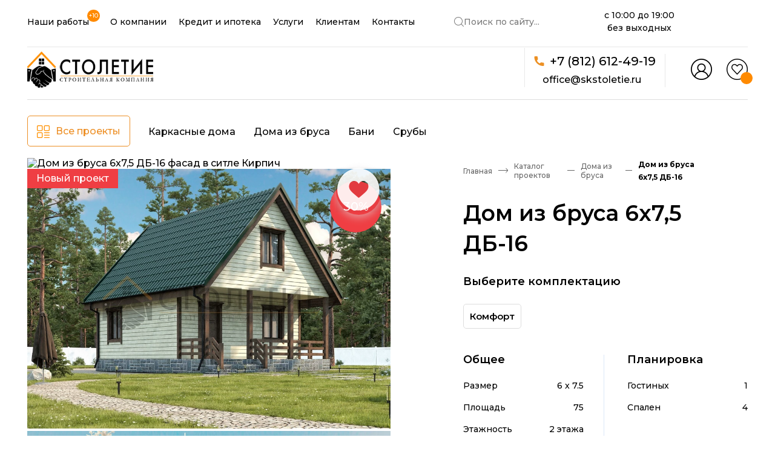

--- FILE ---
content_type: text/html; charset=UTF-8
request_url: https://skstoletie.ru/catalog/dom-iz-brusa-6x7,5-db-16
body_size: 28935
content:
<!DOCTYPE html>
<html lang="ru" new>
<head>
    <base href="https://skstoletie.ru/"/>
    <link rel="canonical" href="https://skstoletie.ru/catalog/dom-iz-brusa-6x7,5-db-16">
    <meta charset="UTF-8">
    <meta http-equiv="x-ua-compatible" content="ie=edge">
    <meta name="viewport" content="width=device-width, initial-scale=1, maximum-scale=1,shrink-to-fit=no">
    
            <meta name="robots" content="index, follow">
        <title>Проект с мансардным этажом дома из бруса ДБ-16, 75.5м², 6x7.5 м</title>
    <meta name="description" content="Дом из бруса ДБ-16 — с мансардным этажом дом 75.5м² с 5 комнатами, 6x7.5 м. От 2.26 млн. ₽. Выбирайте подходящий вариант дизайна, комплектации и отделки. Заказывайте строительство дома в СПб и Ленобласти под ключ.
">
    <meta property="og:url" content="https://skstoletie.ru/catalog/dom-iz-brusa-6x7,5-db-16">
    <meta property="og:type" content="website">
    <meta property="og:title" content="Проект с мансардным этажом дома из бруса ДБ-16, 75.5м², 6x7.5 м">
    
    <meta property="og:description" content="Дом из бруса ДБ-16 — с мансардным этажом дом 75.5м² с 5 комнатами, 6x7.5 м. От 2.26 млн. ₽. Выбирайте подходящий вариант дизайна, комплектации и отделки. Заказывайте строительство дома в СПб и Ленобласти под ключ.
">
   
    <meta property="og:site_name" content="Строительная компания Столетие">
    <meta name="yandex-verification" content="5e362c266d51e129" />
    <!-- Twitter Card -->
    <meta name="twitter:card" content="summary">
    <meta name="twitter:site" content="@skstoletie">
    <meta name="twitter:creator" content="@skstoletie">
    <meta name="twitter:url" content="https://skstoletie.ru/catalog/dom-iz-brusa-6x7,5-db-16">
    <meta name="twitter:title" content="Проект с мансардным этажом дома из бруса ДБ-16, 75.5м², 6x7.5 м">
    
    <meta property="twitter:description" content="Дом из бруса ДБ-16 — с мансардным этажом дом 75.5м² с 5 комнатами, 6x7.5 м. От 2.26 млн. ₽. Выбирайте подходящий вариант дизайна, комплектации и отделки. Заказывайте строительство дома в СПб и Ленобласти под ключ.
">
    
    <meta itemprop="name" content="Проект с мансардным этажом дома из бруса ДБ-16, 75.5м², 6x7.5 м">
    <meta itemprop="description" content="Дом из бруса ДБ-16 — с мансардным этажом дом 75.5м² с 5 комнатами, 6x7.5 м. От 2.26 млн. ₽. Выбирайте подходящий вариант дизайна, комплектации и отделки. Заказывайте строительство дома в СПб и Ленобласти под ключ.
">
    <meta itemprop="image" content="">
    
    
    <link href="//fonts.googleapis.com" rel="dns-prefetch">
    <link href="//ajax.googleapis.com" rel="dns-prefetch">
    <link href="//fonts.gstatic.com" rel="dns-prefetch">
    <link href="//code.jquery.com" rel="dns-prefetch">
    <link href="//cdnjs.cloudflare.com" rel="dns-prefetch">
    
    <link rel="preconnect" href="https://fonts.googleapis.com">
    <link rel="preconnect" href="https://fonts.gstatic.com" crossorigin>
    
    <link rel="preload"
          href="https://fonts.googleapis.com/css2?family=Montserrat:wght@500;600;700&display=swap"
          as="style"
          onload="this.onload=null;this.rel='stylesheet'">
    <noscript>
      <link rel="stylesheet" href="https://fonts.googleapis.com/css2?family=Montserrat:wght@500;600;700&display=swap">
    </noscript>
    
    
    <link rel="shortcut icon" href="/theme/img/icon/favicon.ico" type="image/x-icon">
    <link rel="icon" href="/theme/img/icon/favicon.ico" type="image/x-icon">
    <link rel="apple-touch-icon" sizes="57x57" href="/theme/img/icon/apple-icon-57x57.png">
    <link rel="apple-touch-icon" sizes="60x60" href="/theme/img/icon/apple-icon-60x60.png">
    <link rel="apple-touch-icon" sizes="72x72" href="/theme/img/icon/apple-icon-72x72.png">
    <link rel="apple-touch-icon" sizes="76x76" href="/theme/img/icon/apple-icon-76x76.png">
    <link rel="apple-touch-icon" sizes="114x114" href="/theme/img/icon/apple-icon-114x114.png">
    <link rel="apple-touch-icon" sizes="120x120" href="/theme/img/icon/apple-icon-120x120.png">
    <link rel="apple-touch-icon" sizes="144x144" href="/theme/img/icon/apple-icon-144x144.png">
    <link rel="apple-touch-icon" sizes="152x152" href="/theme/img/icon/apple-icon-152x152.png">
    <link rel="apple-touch-icon" sizes="180x180" href="/theme/img/icon/apple-icon-180x180.png">
    <link rel="icon" type="image/png" sizes="192x192"  href="/theme/img/icon/android-icon-192x192.png">
    <link rel="icon" type="image/png" sizes="32x32" href="/theme/img/icon/favicon-32x32.png">
    <link rel="icon" type="image/png" sizes="96x96" href="/theme/img/icon/favicon-96x96.png">
    <link rel="icon" type="image/png" sizes="16x16" href="/theme/img/icon/favicon-16x16.png">
    <script type="application/ld+json">
    {
       "@context":"http://schema.org",
       "@type":"Store",
       "@id":"https://skstoletie.ru",
       "name":"СК Столетие",
       "address":{
          "@type":"PostalAddress",
          "streetAddress":"Мурманское шоссе, 12-й километр, 37, Кудрово",
          "addressLocality":"Санкт-Петербург",
          "postalCode":"188689",
          "addressCountry":"RU"
       },
       "url":"https://skstoletie.ru",
       "email":"office@skstoletie.ru",
       "logo":"https://skstoletie.ru/theme/img/logo_stoletie-gray.svg",
       "image":"https://skstoletie.ru/theme/img/logo_stoletie-gray.svg",
       "telephone":"+7(812)612-49-19"
    }

    </script>
    
    <link rel="preload" href="/theme/css/jquery-ui.theme.min.css" as="style" onload="this.onload=null;this.rel='stylesheet'">
    <noscript><link rel="stylesheet" href="/theme/css/jquery-ui.theme.min.css"></noscript>
    <link rel="preload" href="/theme/css/jquery-ui.structure.min.css" as="style" onload="this.onload=null;this.rel='stylesheet'">
    <noscript><link rel="stylesheet" href="/theme/css/jquery-ui.structure.min.css"></noscript>
    <link rel="preload" href="/theme/css/slick-theme.min.css" as="style" onload="this.onload=null;this.rel='stylesheet'">
    <noscript><link rel="stylesheet" href="/theme/css/slick-theme.min.css"></noscript>
    <link rel="preload" href="/theme/css/slick.css" as="style" onload="this.onload=null;this.rel='stylesheet'">
    <noscript><link rel="stylesheet" href="/theme/css/slick.css"></noscript>
    
            <link rel="preload" href="/theme/home/css/styles.css" as="style" onload="this.onload=null;this.rel='stylesheet'">
        <noscript><link rel="stylesheet" href="/theme/home/css/styles.css"></noscript>
        
                        <link rel="preload" href="theme/catalog/css/styles.css" as="style" onload="this.onload=null;this.rel='stylesheet'">
            <noscript><link rel="stylesheet" href="theme/catalog/css/styles.css"></noscript>
                
    <link rel="preload" href="/theme/css/custom.css" as="style" onload="this.onload=null;this.rel='stylesheet'">
    <noscript><link rel="stylesheet" href="/theme/css/custom.css"></noscript>
    <link rel="preload" href="ipoteka/css/mortgage.css" as="style" onload="this.onload=null;this.rel='stylesheet'">
    <noscript><link rel="stylesheet" href="ipoteka/css/mortgage.css"></noscript>
    <link rel="preload" href="/theme/css/jquery.fancybox.min.css" as="style" onload="this.onload=null;this.rel='stylesheet'">
    <noscript><link rel="stylesheet" href="/theme/css/jquery.fancybox.min.css"></noscript>
    
        <link rel="preload" href="ipoteka/css/adapt-styles.css" as="style" onload="this.onload=null;this.rel='stylesheet'">
    <noscript><link rel="stylesheet" href="ipoteka/css/adapt-styles.css"></noscript>
    
            <link rel="preload" href="/theme/css/new/adapt-index.css?v=515cb48e919578d5886efa8b9fd1a2d4" as="style" onload="this.onload=null;this.rel='stylesheet'">
        <noscript><link rel="stylesheet" href="/theme/css/new/adapt-index.css?v=515cb48e919578d5886efa8b9fd1a2d4"></noscript>
                                    <link rel="preload" href="theme/catalog/css/hf.css" as="style" onload="this.onload=null;this.rel='stylesheet'">
            <noscript><link rel="stylesheet" href="theme/catalog/css/hf.css"></noscript>
                                <link rel="preload" href="theme/catalog/css/custom3.css" as="style" onload="this.onload=null;this.rel='stylesheet'">
        <noscript><link rel="stylesheet" href="theme/catalog/css/custom3.css"></noscript>
        <link rel="preload" href="theme/css/card/adapt-styles.css" as="style" onload="this.onload=null;this.rel='stylesheet'">
        <noscript><link rel="stylesheet" href="theme/css/card/adapt-styles.css"></noscript>
        <style>
        @media only screen and (max-width: 576px) { 
            .header.header-new .secondary-list .secondary-list-item { 
                margin-right: 20px !important;
            }
        }
    </style>
    
        
    <style>
        .project-nav-thumbnails .slick-list .slick-track{
            transform: translate3d(0, 0px, 0px) !important;
        }
        .about-us-info-block__img1 {
            width: 60px;
            height: 60px;
            margin-left: 13px;
            margin-bottom: 7px;
        }
        .block_vid_ot{
            display:flex;
            align-items: flex-end;
        }
        @media (max-width: 600px){
            .block_vid_ot {
                display: flex;
                flex-direction: row-reverse;
                align-items: flex-end;
                justify-content: flex-end;
            }
            .about-us-info-block__img1 {
            
                margin-bottom: 0px !important;
            }
        }
    </style>
    <link rel="stylesheet" href="/theme/css/fancybox.css"/>

    <link rel="preload" href="/assets/components/msfavorites/css/default.min.css?v=f301bf14" as="style" onload="this.onload=null;this.rel='stylesheet'"><noscript><link rel="stylesheet" href="/assets/components/msfavorites/css/default.min.css?v=f301bf14"></noscript>

<meta name="msfavorites:version" content="3.0.5-beta">
<meta name="msfavorites:ctx" content="web">
<meta name="msfavorites:actionUrl" content="/assets/components/msfavorites/action.php">

<link rel="preload" href="/assets/components/msoptionsprice/css/web/default.css?v=2385a7bc" as="style" onload="this.onload=null;this.rel='stylesheet'"><noscript><link rel="stylesheet" href="/assets/components/msoptionsprice/css/web/default.css?v=2385a7bc"></noscript>
<script  >msOptionsPriceConfig={"assetsBaseUrl":"\/assets\/","assetsUrl":"\/assets\/components\/msoptionsprice\/","actionUrl":"\/assets\/components\/msoptionsprice\/action.php","allow_zero_cost":false,"allow_zero_old_cost":true,"allow_zero_mass":false,"allow_zero_article":false,"allow_zero_count":false,"allow_remains":false,"miniShop2":{"version":"2.7.0-pl"},"ctx":"web","version":"2.5.22-beta"};</script>
<link rel="preload" href="/assets/components/minishop2/css/web/default.css?v=a3d07c82e4" as="style" onload="this.onload=null;this.rel='stylesheet'"><noscript><link rel="stylesheet" href="/assets/components/minishop2/css/web/default.css?v=a3d07c82e4"></noscript>
<script  >miniShop2Config = {"cssUrl":"\/assets\/components\/minishop2\/css\/web\/","jsUrl":"\/assets\/components\/minishop2\/js\/web\/","actionUrl":"\/assets\/components\/minishop2\/action.php","ctx":"web","close_all_message":"\u0437\u0430\u043a\u0440\u044b\u0442\u044c \u0432\u0441\u0435","price_format":[2,"."," "],"price_format_no_zeros":true,"weight_format":[3,"."," "],"weight_format_no_zeros":true};</script>
<link rel="preload" href="/assets/components/ajaxform/css/default.css" as="style" onload="this.onload=null;this.rel='stylesheet'"><noscript><link rel="stylesheet" href="/assets/components/ajaxform/css/default.css"></noscript>
<link rel="preload" href="/assets/components/office/css/main/default.css" as="style" onload="this.onload=null;this.rel='stylesheet'"><noscript><link rel="preload" href="/assets/components/office/css/main/default.css" as="style" onload="this.onload=null;this.rel='stylesheet'"><noscript><link rel="stylesheet" href="/assets/components/office/css/main/default.css"></noscript></noscript>
<script  >OfficeConfig={"cssUrl":"\/assets\/components\/office\/css\/","jsUrl":"\/assets\/components\/office\/js\/","actionUrl":"\/assets\/components\/office\/action.php","close_all_message":"\u0437\u0430\u043a\u0440\u044b\u0442\u044c \u0432\u0441\u0435","pageId":68,"csrf":"ee262bd6be3583afde3a006a2d96992a"};</script>
<link rel="preload" href="/assets/components/office/css/auth/default.css" as="style" onload="this.onload=null;this.rel='stylesheet'"><noscript><link rel="stylesheet" href="/assets/components/office/css/auth/default.css"></noscript>
<link rel="preload" href="/assets/components/hybridauth/css/web/default.css" as="style" onload="this.onload=null;this.rel='stylesheet'"><noscript><link rel="preload" href="/assets/components/hybridauth/css/web/default.css" as="style" onload="this.onload=null;this.rel='stylesheet'"><noscript><link rel="stylesheet" href="/assets/components/hybridauth/css/web/default.css"></noscript></noscript>
<script src="https://www.google.com/recaptcha/api.js?onload=ReCaptchaCallbackV3&render=6LeWDFsqAAAAACvUjiYf6wI_Fe2tT2NpVqEhJt3T" async></script>
</head>
<body  >
    <!-- Google Tag Manager (noscript) -->
    <noscript><iframe src="https://www.googletagmanager.com/ns.html?id=GTM-5TLDZVK"
    height="0" width="0" style="display:none;visibility:hidden"></iframe></noscript>
    <!-- End Google Tag Manager (noscript) -->
        <header class="header header-main header-new">
        <nav class="main-nav">
            <div class="topbar_right">
                <ul class="main-list">
                    <li class="main-list-items">
                        <a href="videootzyvy" class="main-link text-small">
                            Наши работы
                            <span class="new_count">
                                +10                            </span>
                        </a>
                    </li>
                    <li class="main-list-items">
                        <a href="o-kompanii" class="main-link text-small">О компании</a>
                    </li>
                    <li class="main-list-items">
                        <a href="home/ipoteka" class="main-link text-small">Кредит и ипотека</a>
                    </li>
                    <li class="main-list-items">
                        <a href="nashi-uslugi" class="main-link text-small">Услуги</a>
                    </li>
                    <li class="main-list-items">
                        <a href="clients-info" class="main-link text-small">Клиентам</a>
                    </li>
                    <li class="main-list-items">
                        <a href="kontaktyi" class="main-link text-small">Контакты</a>
                    </li>
                </ul>
                <button class="search-btn">
                    <svg version="1.1" id="Layer_1" xmlns="http://www.w3.org/2000/svg"
                        xmlns:xlink="http://www.w3.org/1999/xlink" x="0px" y="0px" width="16px" height="16px"
                        viewBox="0 0 16 16" enable-background="new 0 0 16 16" xml:space="preserve">
                        <image id="image0" width="16" height="16" x="0" y="0" href="[data-uri]
                                    AAB6JgAAgIQAAPoAAACA6AAAdTAAAOpgAAA6mAAAF3CculE8AAAAAmJLR0QA/4ePzL8AAAAHdElN
                                    RQfoBhgHEg62LfLOAAACRHpUWHRSYXcgcHJvZmlsZSB0eXBlIHhtcAAAOI2VVUuy4yAM3HOKOQKW
                                    hATHcYLZTdUs5/jTjeO8fPxS80IlNiDUrZZE0t/ff9IvfqJa0quOqJF9cfWLlzDJLl48vPmmXWQb
                                    l8tliGC9uXGlhBbrmq1HNoVt9Zasxho4WDRW24o5nnCoikMiOnSTrNeoukZ1HPROMF8kc+5X30K5
                                    l4gANuaDPHTdN+7mk8mXG6xdeMLuJySXar3kJCQ3Yi5pyKYiHXwyB1e0yYZDBSDqC+aBHZUr9kT5
                                    FRl41oTHolU6fl1XLVhcVenkZcgtSIFbWBYxM/8KMM0I900GWcMw4AxBjZgf2QJG4EXeMYEbx2RC
                                    PmTV0+5EOjgjS9QlwI9Kcf+ZBSggYUiHeJt6NegEC+4nGkBsAR7kJatd3seMUOZ3vhNsOxKVIPKG
                                    ChreEUoFn0zyED0fGXt1aR019OY2Pfv95BYO+4lzDSs4l85E/n/nLPGAXnAkg/5Cp0aCA4VzyK8H
                                    Nt0bBS5wYsxdIcDw62NpplmbGd0yppHOtzzLDawUu1LL7DseQDWotC+IqddqbdYRU+4kX6zZzNtu
                                    hIDabFOkHUasasNQQuiCpmyoqMXKfMuJrWCwNrSAVmX5uLHkqtkbMoPQKOxE1twjcJrIdoqsZ8jf
                                    Aacd+bgsntDLrGAHOiZ4Z97yke5ZyOyFmzTpB9rkTwzTt9o8In/Q5pAmnSAvP9HmBjzSro6Mzx3+
                                    arXfRvdV3KDp+Sbet07+DgoLcoYj+02e/gHDRG4WCxklawAAAPRJREFUKM910atLQwEYhvHfmTOb
                                    xoIYxSCeeclaDIKsTYasWwwahIWB/4FGDd7KRAURBIdLFllVkHlLavJSFMzewvEI6tkTv/fh47sE
                                    FSBrWl4vLtUsefJNCky6kDUrI2NG1rmJWEijaMGYk+9KQ8OKfYFdCCodruV/4pghdaFH2obL7mz4
                                    y4Mug45IKapKomo8GrJHM1Fo6o63+EgUPgWRcGUgUeh3EwkHSolCSS26w5KmtX9z9CnJRR0ezDkU
                                    /opDdevuoW2YM092dHr2ol1O2aJVU07dxr/YEnpT9erFpncD5hVsGyWoaMmIPZPp1rljBctfn048
                                    ORxYNLoAAAAldEVYdGRhdGU6Y3JlYXRlADIwMjQtMDYtMjRUMDc6MTg6MTQrMDA6MDBaI59AAAAA
                                    JXRFWHRkYXRlOm1vZGlmeQAyMDI0LTA2LTI0VDA3OjE4OjE0KzAwOjAwK34n/AAAACh0RVh0ZGF0
                                    ZTp0aW1lc3RhbXAAMjAyNC0wNi0yNFQwNzoxODoxNCswMDowMHxrBiMAAAAZdEVYdFNvZnR3YXJl
                                    AEFkb2JlIEltYWdlUmVhZHlxyWU8AAAAAElFTkSuQmCC" />
                    </svg>
                    <span>Поиск по сайту...</span>
                </button>
            </div>
            <div class="header__time">
                <span>с 10:00 до 19:00</span>
                <span>без выходных</span>
            </div>
            <div class="topbar_right">
                <div class="map-points contacts-block-info-block">
                    <a data-map="dybenko" href="#"
                        class="contacts-block__button map-point-link map-point-link--mega text-small"><i
                            class="i-map_pin"></i> Мега Дыбенко, 37</a>
                </div>
                <div class="footer-social-links">
                    <a href="https://wa.me/79111032111" target="_blank" class="social-link">
                        <svg width="24" height="24" viewBox="0 0 24 24" fill="none" xmlns="http://www.w3.org/2000/svg">
                            <g clip-path="url(#clip0_4267_31)">
                                <path
                                    d="M0.939805 23.4598C1.1598 22.7998 1.3598 22.1998 1.5598 21.5998C1.8198 20.7998 2.0998 19.9998 2.3598 19.1998C2.3998 19.0798 2.3998 18.9998 2.3198 18.8798C1.6598 17.9198 1.1598 16.9198 0.799805 15.8198C0.299805 14.2998 0.0998047 12.7598 0.199805 11.1598C0.299805 9.63985 0.659805 8.19985 1.3198 6.81985C2.2998 4.79985 3.7198 3.15985 5.5798 1.93985C7.1798 0.899849 8.9198 0.239849 10.8198 0.0798487C14.8198 -0.260151 18.1998 1.09985 20.8998 4.11985C22.2798 5.67985 23.1798 7.49985 23.5798 9.55985C24.1598 12.4798 23.7598 15.2398 22.2998 17.8398C20.7598 20.5798 18.4998 22.4598 15.5198 23.3998C12.9998 24.2198 10.4798 24.1398 7.9798 23.2398C7.1598 22.9398 6.3798 22.5598 5.6598 22.0798C5.5398 21.9998 5.4398 21.9998 5.3198 22.0398C3.9398 22.4798 2.5798 22.9198 1.1998 23.3798C1.1198 23.3998 1.0598 23.4198 0.939805 23.4598ZM15.9598 18.6798C16.1398 18.6798 16.4198 18.6398 16.6798 18.5798C17.2798 18.4198 17.8198 18.1398 18.2798 17.7398C18.9398 17.1798 19.0598 16.3998 19.1198 15.5998C19.1398 15.3398 19.0398 15.1598 18.7998 15.0598C17.9398 14.6398 17.0798 14.1798 16.1998 13.7998C15.7198 13.5998 15.4398 13.6598 15.1398 14.0998C14.8998 14.4398 14.6598 14.7798 14.3798 15.1198C14.1398 15.4198 13.8798 15.5198 13.4998 15.3998C13.0798 15.2598 12.6998 15.0598 12.3198 14.8598C10.8598 13.9798 9.7198 12.7998 8.8398 11.3398C8.5998 10.9398 8.6198 10.7998 8.9198 10.4398C9.1398 10.1998 9.3598 9.93985 9.5598 9.69985C9.8198 9.37985 9.9198 9.03985 9.7198 8.63985C9.5798 8.37985 9.4998 8.11985 9.3798 7.83985C9.0998 7.17985 8.8598 6.51985 8.5598 5.87985C8.4398 5.63985 8.2798 5.53985 8.0198 5.51985C7.7598 5.49985 7.4998 5.47985 7.2398 5.51985C6.9398 5.55985 6.6598 5.63985 6.4198 5.83985C5.4198 6.69985 5.0198 7.83985 5.0998 9.13985C5.1398 9.91985 5.4198 10.6198 5.7798 11.2998C6.2998 12.2998 6.9798 13.1798 7.6998 14.0398C8.6398 15.1598 9.6798 16.1398 10.9198 16.9398C11.9598 17.5998 13.0798 18.0398 14.2398 18.3998C14.7798 18.5598 15.3198 18.6798 15.9598 18.6798Z"
                                    fill="#52AC62" />
                            </g>
                            <defs>
                                <clipPath id="clip0_4267_31">
                                    <rect width="24" height="24" fill="white" />
                                </clipPath>
                            </defs>
                        </svg>
    
                    </a>
                    <a href="https://t.me/s/skstoletie" target="_blank" class="social-link">
                        <svg width="24" height="24" viewBox="0 0 24 24" fill="none" xmlns="http://www.w3.org/2000/svg">
                            <g clip-path="url(#clip0_4267_26)">
                                <path
                                    d="M0.160156 12.0001C0.160156 5.38009 5.46016 0.0200949 12.0002 0.0400949C18.5202 0.0400949 23.8202 5.42009 23.8202 12.0201C23.8202 18.6201 18.5202 23.9801 11.9802 23.9801C5.46016 23.9601 0.160156 18.6001 0.160156 12.0001ZM17.8402 7.9801C17.8402 7.3801 17.5002 7.1201 16.9802 7.2801C16.9202 7.3001 16.8802 7.32009 16.8202 7.34009C14.7802 8.14009 12.7402 8.94009 10.7002 9.72009C9.00016 10.3801 7.30016 11.0401 5.60016 11.7001C5.40016 11.7801 5.22016 11.8601 5.06016 12.0201C4.92016 12.1801 4.92016 12.3401 5.10016 12.4801C5.22016 12.5801 5.34016 12.6201 5.48016 12.6601C6.38016 12.9401 7.30016 13.2201 8.20016 13.5201C8.32016 13.5601 8.40016 13.5401 8.50016 13.4801C9.54016 12.8201 10.5602 12.1601 11.6002 11.5001C12.7602 10.7601 13.9202 10.0201 15.0802 9.2801C15.1802 9.2201 15.2802 9.14009 15.4202 9.14009C15.4802 9.14009 15.5402 9.12009 15.5802 9.20009C15.6202 9.26009 15.5602 9.32009 15.5202 9.36009C15.4602 9.42009 15.4202 9.46009 15.3602 9.52009C13.6402 11.1401 11.9202 12.7001 10.2002 14.2601C10.0602 14.3801 10.0202 14.5001 10.0002 14.6801C10.0002 15.0201 9.96016 15.3601 9.94016 15.7001C9.90016 16.2201 9.88016 16.7601 9.82016 17.2801C9.80016 17.4401 9.88016 17.4801 10.0202 17.4401C10.1602 17.4001 10.2802 17.3201 10.3802 17.2201C10.7802 16.8401 11.1602 16.4601 11.5602 16.0601C11.8402 15.7801 11.8402 15.7801 12.1802 16.0201C13.0402 16.6601 13.8802 17.3001 14.7402 17.9201C15.2602 18.3201 15.7002 18.1601 15.8602 17.5201C15.8602 17.4801 15.8802 17.4401 15.8802 17.4201C16.4602 14.6601 17.0402 11.8801 17.6202 9.12009C17.7002 8.74009 17.8202 8.3401 17.8402 7.9801Z"
                                    fill="#4A85B8" />
                            </g>
                            <defs>
                                <clipPath id="clip0_4267_26">
                                    <rect width="24" height="24" fill="white" />
                                </clipPath>
                            </defs>
                        </svg>
    
                    </a>
                    <a href="https://vk.com/skstoletie" target="_blank" class="social-link"
                        onclick="ym(37676445,'reachGoal','Click_VK')">
                        <svg width="24" height="24" viewBox="0 0 24 24" fill="none" xmlns="http://www.w3.org/2000/svg">
                            <g clip-path="url(#clip0_4267_28)">
                                <path fill-rule="evenodd" clip-rule="evenodd"
                                    d="M22.3 22.32C20.62 24 17.9 24 12.46 24H11.5C6.08 24 3.36 24 1.66 22.32C0 20.62 0 17.92 0 12.48V11.52C0 6.08 0 3.38 1.68 1.68C3.38 0 6.08 0 11.52 0H12.48C17.9 0 20.62 0 22.32 1.68C24 3.36 24 6.08 24 11.52V12.48C24 17.92 24 20.62 22.3 22.32ZM19.46 7.3H16.88C16.32 9.28 14.66 11.08 13.08 11.26V7.3H10.5V14.22C8.9 13.82 6.88 11.88 6.8 7.3H4.04C4.16 13.54 7.28 17.3 12.76 17.3H13.06V13.72C15.06 13.92 16.58 15.4 17.2 17.3H20.04C19.26 14.46 17.22 12.9 15.94 12.28C17.22 11.54 19.02 9.74 19.46 7.3Z"
                                    fill="#547DBE" />
                            </g>
                            <defs>
                                <clipPath id="clip0_4267_28">
                                    <rect width="24" height="24" fill="white" />
                                </clipPath>
                            </defs>
                        </svg>
    
                    </a>
                    <a href="https://www.youtube.com/c/SkstoletieRu" target="_blank" class="social-link"
                        onclick="ym(37676445,'reachGoal','Click_YouTube')">
                        <svg width="24" height="24" viewBox="0 0 24 24" fill="none" xmlns="http://www.w3.org/2000/svg">
                            <g clip-path="url(#clip0_4267_33)">
                                <path
                                    d="M11.26 0C11.76 0 12.26 0 12.76 0C12.9 0.06 13.06 0.04 13.22 0.06C15.74 0.34 18 1.26 19.88 2.96C23.04 5.8 24.4 9.38 23.88 13.6C23.48 16.88 21.88 19.56 19.24 21.56C16.62 23.56 13.64 24.32 10.38 23.9C7.98 23.58 5.86 22.6 4.04 21C1.98 19.14 0.68 16.84 0.18 14.1C0.1 13.64 0.06 13.2 0 12.74C0 12.24 0 11.74 0 11.24C0.06 11.1 0.04 10.94 0.06 10.78C0.34 8.24 1.3 6 3 4.08C4.86 1.98 7.18 0.66 9.96 0.18C10.38 0.1 10.82 0.06 11.26 0ZM11.7 6.76C11.62 6.76 11.52 6.76 11.44 6.76C9.8 6.78 8.16 6.8 6.52 7C5.58 7.12 4.96 7.66 4.78 8.58C4.5 10.02 4.48 11.5 4.52 12.96C4.56 13.82 4.58 14.66 4.78 15.5C4.98 16.32 5.5 16.82 6.32 16.98C6.66 17.04 7.02 17.1 7.36 17.12C10.62 17.32 13.88 17.34 17.14 17.08C18.5 16.98 19.12 16.4 19.3 15.06C19.48 13.74 19.52 12.4 19.48 11.06C19.44 10.2 19.42 9.36 19.22 8.52C19.04 7.74 18.54 7.24 17.74 7.06C17.5 7 17.26 6.98 17.02 6.96C15.26 6.78 13.48 6.76 11.7 6.76Z"
                                    fill="#D24A44" />
                                <path
                                    d="M10.52 9.75977C11.82 10.5198 13.1 11.2398 14.4 11.9998C13.08 12.7598 11.82 13.4798 10.52 14.2398C10.52 12.7398 10.52 11.2598 10.52 9.75977Z"
                                    fill="#D24A44" />
                            </g>
                            <defs>
                                <clipPath id="clip0_4267_33">
                                    <rect width="24" height="24" fill="white" />
                                </clipPath>
                            </defs>
                        </svg>
                    </a>
                </div>
            </div>
        </nav>
        <div class="secondary-nav">
            <a href="/" class="main-logo">
                <picture><img src="/theme/img/logo_stoletie-gray-big.svg" alt="СК Столетие" width="235" height="60" loading="eager" fetchpriority="high" decoding="async"></picture>
            </a>
            <button class="header-burger-menu">
                <span class="header-menu-lines">
                    <svg class="menu-cross" xmlns="http://www.w3.org/2000/svg" width="19" height="19" viewBox="0 0 19 19"
                        fill="none">
                        <rect x="17.0001" width="2" height="24" transform="rotate(45 17.0001 0)" fill="#1E1C1C" />
                        <rect y="1.41422" width="2" height="24" transform="rotate(-45 0 1.41422)" fill="#1E1C1C" />
                    </svg>
                    <svg class="header-burger-menu__line" xmlns="http://www.w3.org/2000/svg" width="16" height="2"
                        viewBox="0 0 16 2" fill="none">
                        <rect x="0.599976" y="2" width="2" height="15" transform="rotate(-90 0.599976 2)" />
                    </svg>
                    <svg class="header-burger-menu__line" xmlns="http://www.w3.org/2000/svg" width="16" height="2"
                        viewBox="0 0 16 2" fill="none">
                        <rect x="0.599976" y="2" width="2" height="15" transform="rotate(-90 0.599976 2)" />
                    </svg>
                    <svg class="header-burger-menu__line" xmlns="http://www.w3.org/2000/svg" width="16" height="2"
                        viewBox="0 0 16 2" fill="none">
                        <rect x="0.599976" y="2" width="2" height="15" transform="rotate(-90 0.599976 2)" />
                    </svg>
                </span>
                <span>Меню</span>
            </button>
            <nav class="mobile-main-nav">
                <div class="mobile-main-nav__wrapper"></div>
                <div class="logo-wrap">
                    <a href="/" class="main-logo mobile-main-logo">
                        <picture>
                            <source srcset="/theme/img/logo_stoletie-gray.svg" type="image/webp"><img
                                src="/theme/img/logo_stoletie-gray.svg" alt="Main logo">
                        </picture>
                    </a>
                    <div class="admin-panel">
                                                    <button data-btn="login" class="admin-panel-link login-modal person-link">
                                <img src="theme/img/admin.png" alt="">
                            </button>
                            
                        <a href="izbrannoe" class="admin-panel-link heart-link">
                            <span id="no_fav">
                                <svg version="1.1" id="Layer_1" xmlns="http://www.w3.org/2000/svg"
                                    xmlns:xlink="http://www.w3.org/1999/xlink" x="0px" y="0px" width="35px" height="35px"
                                    viewBox="0 0 35 35" enable-background="new 0 0 35 35" xml:space="preserve">
                                    <image id="image0" width="35" height="35" x="0" y="0" href="[data-uri]
                                        AAB6JgAAgIQAAPoAAACA6AAAdTAAAOpgAAA6mAAAF3CculE8AAAAAmJLR0QA/4ePzL8AAAAHdElN
                                        RQfoBhgFMRIfAQ2OAAACRHpUWHRSYXcgcHJvZmlsZSB0eXBlIHhtcAAAOI2VVVuS4zAI/OcUewQZ
                                        EEjHcSLrb6v2c4+/DY7zGk9qJ66JI/HopkEa+vv7D/2Kjzclucr05sUWE7tYdeVibNXcum0ymLd5
                                        uVwmM/a7aexUl6pDig4vKvBt1kmbr47AKr7qVtXwRkIRBDHLlI2LXL3J6s0QaCPAbOESa7va5hI2
                                        CgSwUZvBQ9bdcHdPJo802LtEhN4juNSmoxbiIDc9t8R5E+YBPiWe2JHOG4IqQMQWrB0W4StsLPHH
                                        PPFuhNcijQe+TVap2FxFIsnbw7ciGWnhWVlV7VEgZYW7MYpsrniQDEVNzw9vDifwCt6ewD2eZBJ8
                                        gtWgPQkPcEaXQhcHv1Aq7K8sQAENQzvYeurVoRM8wk7hALEZeJA3WO3yPnckZP7KN8G2o1EEkTdM
                                        0LSBUhr4lCAP0cvRsfeUOjBDX9LSa95PaZFwnCQX14o4OhP5/5PHiDv0QiKekc8lNWIE1FhDfjmw
                                        I72GwBVJNHpXA2Da9Xk0KWez4LTMdJL8VXLcwEpg5Vbz3EUApkG4PyBSr1V7zlG03IJ81a7Zt90J
                                        BfU8phhTXTSmWlQk5kJk0QrfJd84lGqknAMGjxgcFa0YlIa1QYd35ChCvMZJjJl7BqZE1lNkOUP+
                                        Dph25OOyeEGvOcEGdCzwO/pWjnbnIMdZuElDP9CmfGJI32rzjPxBm0MaOkFefqLNDXjSrg7Pzyf8
                                        3Wu/je67uEHp9SbeTSf/DmoMZJbD+01O/wB0EG3eaBdubAAAAvZJREFUSMeV1ktMXFUYB/AfMzwU
                                        NDQqFCsSo1BJ043VtD4qVCqVxGpS3bmxceHGVYMLFtZHw6LRKgtjTKOFptYYg4m7GlMMJpqofUpb
                                        i401TVqoBQ1g4GJG6VwXBHrvzB0GvtX9P+5/bs53zvmmRHKVatHmIWs1SLvust/8aNB3rifZSxK4
                                        OrvsVCtwzAVj/lGpVrONKl3T633XFKlSnWZkfKJdeY5Wrt1hGbN2u2mpkEYnZfVpWMJTr0/WkOZC
                                        hs0mjGor9sFoNWJSa3JI4LS6ZYTAaicEHs2lm0wZUr3MEKh20pSm+OL97KrVKwiBGqNOq7hB7Jb1
                                        RMyS0mBdrB8V1rk3Z4O0ynpzAdQJ9MXkl10SCgU+sAqr7DcrFBrxSizqY4E75x/3yrg7Ir0r9Lnn
                                        bLNPxi/WO2PWXh1e0C+0P+K9S8Y7UGrM4YiwVeiNRfSIKVlTHl5kOoW2R/wHTajgcaH2CP2lC9IR
                                        3OKsLRFc4rwjEdw2H/uaILbtL3uvSId6jEVQmWk9KZsd82+EvsV0kZi/VUXQf47bkNLs15jpd5uK
                                        xDyQ88aw+1LqjcfIfk/ZukTIg572RYwZdwehrhhZ5bwr7ikQ0uCKYbfGuC5hypybY2TgWSlHE49G
                                        jW+UeSZn9SrMpIyqzTFf1OF2R/MOarUBNdpdzAsfZ8Bgwu9uEvhBZYSp9L0gcfkHfEW3mbzrEtpk
                                        fL2olDsiE9umC1Vmxtu0CAt0Zoc5/dJI+8yc5xNdTwp1kDbiUIG+7JT1kZQPZb1UwHPIn/N3TnfO
                                        CY/WLqFzQp0F9HoZ++Yfa83oVaj2CHUXVA8IrFkAr+fdftFaX1BplfXWDVjhrKt5+6dY1Ro1FO/y
                                        WlPOrHAynDKuMf8DVzqnprUkSVtM+GPZU/MvjxWSG/0k60CRGd4r6/iSHqW6TMr41La8I1Km3UEZ
                                        s/ZEhxzJ/29u86oXrTHrhGHjAlVq3G+jKhP69BjNfSUpBtLadNigSY1SkyZccsqgb2P39mL9D3qF
                                        3EvxtdsyAAAAJXRFWHRkYXRlOmNyZWF0ZQAyMDI0LTA2LTI0VDA1OjQ5OjE4KzAwOjAwY0qHAwAA
                                        ACV0RVh0ZGF0ZTptb2RpZnkAMjAyNC0wNi0yNFQwNTo0OToxOCswMDowMBIXP78AAAAodEVYdGRh
                                        dGU6dGltZXN0YW1wADIwMjQtMDYtMjRUMDU6NDk6MTgrMDA6MDBFAh5gAAAAGXRFWHRTb2Z0d2Fy
                                        ZQBBZG9iZSBJbWFnZVJlYWR5ccllPAAAAABJRU5ErkJggg==" />
                                </svg>
                            </span>
                            <span id="msfavorites-total" class="msfavorites-total" data-data-list="default"
                                data-value=""></span>
                        </a>
                    </div>
                </div>
                <a href="/catalog" class="secondary-link text-middle" title="Проекты домов под отделкку"><span></span>Все
                    проекты</a>
                <ul class="main-list">
                    <li class="main-list-items main-list-portfolio">
                        <a href="videootzyvy" class="main-link text-small">
                            Наши работы
                            <span class="new_count">+10</span>
                        </a>
                    </li>
                    
                    <li class="main-list-items">
                        <a href="uslugi" class="main-link text-small">Услуги</a>
                    </li>
                    
                    <li class="main-list-items">
                        <a href="clients-info" class="main-link text-small">Клиентам</a>
                    </li>
                    
                    <li class="main-list-items">
                        <a href="videootzyvy" class="main-link text-small">Отзывы</a>
                    </li>
                    
                    <li class="main-list-items">
                        <a href="o-kompanii" class="main-link text-small">О компании</a>
                    </li>
                    
                    <li class="main-list-items">
                        <a href="home/ipoteka" class="main-link text-small">Кредит и ипотека</a>
                    </li>
                    
                    <li class="main-list-items">
                        <a href="kontaktyi" class="main-link text-small">Контакты</a>
                    </li>
                </ul>
                <button class="search-btn">
                    <svg version="1.1" id="Layer_1" xmlns="http://www.w3.org/2000/svg"
                        xmlns:xlink="http://www.w3.org/1999/xlink" x="0px" y="0px" width="16px" height="16px"
                        viewBox="0 0 16 16" enable-background="new 0 0 16 16" xml:space="preserve">
                        <image id="image0" width="16" height="16" x="0" y="0" href="[data-uri]
                                    AAB6JgAAgIQAAPoAAACA6AAAdTAAAOpgAAA6mAAAF3CculE8AAAAAmJLR0QA/4ePzL8AAAAHdElN
                                    RQfoBhgHEg62LfLOAAACRHpUWHRSYXcgcHJvZmlsZSB0eXBlIHhtcAAAOI2VVUuy4yAM3HOKOQKW
                                    hATHcYLZTdUs5/jTjeO8fPxS80IlNiDUrZZE0t/ff9IvfqJa0quOqJF9cfWLlzDJLl48vPmmXWQb
                                    l8tliGC9uXGlhBbrmq1HNoVt9Zasxho4WDRW24o5nnCoikMiOnSTrNeoukZ1HPROMF8kc+5X30K5
                                    l4gANuaDPHTdN+7mk8mXG6xdeMLuJySXar3kJCQ3Yi5pyKYiHXwyB1e0yYZDBSDqC+aBHZUr9kT5
                                    FRl41oTHolU6fl1XLVhcVenkZcgtSIFbWBYxM/8KMM0I900GWcMw4AxBjZgf2QJG4EXeMYEbx2RC
                                    PmTV0+5EOjgjS9QlwI9Kcf+ZBSggYUiHeJt6NegEC+4nGkBsAR7kJatd3seMUOZ3vhNsOxKVIPKG
                                    ChreEUoFn0zyED0fGXt1aR019OY2Pfv95BYO+4lzDSs4l85E/n/nLPGAXnAkg/5Cp0aCA4VzyK8H
                                    Nt0bBS5wYsxdIcDw62NpplmbGd0yppHOtzzLDawUu1LL7DseQDWotC+IqddqbdYRU+4kX6zZzNtu
                                    hIDabFOkHUasasNQQuiCpmyoqMXKfMuJrWCwNrSAVmX5uLHkqtkbMoPQKOxE1twjcJrIdoqsZ8jf
                                    Aacd+bgsntDLrGAHOiZ4Z97yke5ZyOyFmzTpB9rkTwzTt9o8In/Q5pAmnSAvP9HmBjzSro6Mzx3+
                                    arXfRvdV3KDp+Sbet07+DgoLcoYj+02e/gHDRG4WCxklawAAAPRJREFUKM910atLQwEYhvHfmTOb
                                    xoIYxSCeeclaDIKsTYasWwwahIWB/4FGDd7KRAURBIdLFllVkHlLavJSFMzewvEI6tkTv/fh47sE
                                    FSBrWl4vLtUsefJNCky6kDUrI2NG1rmJWEijaMGYk+9KQ8OKfYFdCCodruV/4pghdaFH2obL7mz4
                                    y4Mug45IKapKomo8GrJHM1Fo6o63+EgUPgWRcGUgUeh3EwkHSolCSS26w5KmtX9z9CnJRR0ezDkU
                                    /opDdevuoW2YM092dHr2ol1O2aJVU07dxr/YEnpT9erFpncD5hVsGyWoaMmIPZPp1rljBctfn048
                                    ORxYNLoAAAAldEVYdGRhdGU6Y3JlYXRlADIwMjQtMDYtMjRUMDc6MTg6MTQrMDA6MDBaI59AAAAA
                                    JXRFWHRkYXRlOm1vZGlmeQAyMDI0LTA2LTI0VDA3OjE4OjE0KzAwOjAwK34n/AAAACh0RVh0ZGF0
                                    ZTp0aW1lc3RhbXAAMjAyNC0wNi0yNFQwNzoxODoxNCswMDowMHxrBiMAAAAZdEVYdFNvZnR3YXJl
                                    AEFkb2JlIEltYWdlUmVhZHlxyWU8AAAAAElFTkSuQmCC" />
                    </svg>
                    <span>Поиск по сайту...</span>
                </button>
                <div class="header__time header__time_mobile">
                    <span>с 10:00 до 19:00</span>
                    <span>без выходных</span>
                </div>
                <div class="map-points">
                    <div class="map-btn-container map-btn-container--underlined">
                        <span class="map-point-link map-point-link--mega text-small"><i class="i-map_pin"></i> Мега Дыбенко,
                            37</span>
                        <a target="_blank"
                            href="https://yandex.ru/maps/2/saint-petersburg/?from=api-maps&ll=30.397690%2C59.907870&mode=routes&origin=jsapi_2_1_77&rtext=59.939095%2C30.315868~59.890762%2C30.516794&rtt=mt&ruri=~ymapsbm1%3A%2F%2Fgeo%3Fll%3D30.517%252C59.891%26spn%3D0.001%252C0.001%26text%3D%25D0%25A0%25D0%25BE%25D1%2581%25D1%2581%25D0%25B8%25D1%258F%252C%2520%25D0%259B%25D0%25B5%25D0%25BD%25D0%25B8%25D0%25BD%25D0%25B3%25D1%2580%25D0%25B0%25D0%25B4%25D1%2581%25D0%25BA%25D0%25B0%25D1%258F%2520%25D0%25BE%25D0%25B1%25D0%25BB%25D0%25B0%25D1%2581%25D1%2582%25D1%258C%252C%2520%25D0%2592%25D1%2581%25D0%25B5%25D0%25B2%25D0%25BE%25D0%25BB%25D0%25BE%25D0%25B6%25D1%2581%25D0%25BA%25D0%25B8%25D0%25B9%2520%25D1%2580%25D0%25B0%25D0%25B9%25D0%25BE%25D0%25BD%252C%2520%25D0%2597%25D0%25B0%25D0%25BD%25D0%25B5%25D0%25B2%25D1%2581%25D0%25BA%25D0%25BE%25D0%25B5%2520%25D0%25B3%25D0%25BE%25D1%2580%25D0%25BE%25D0%25B4%25D1%2581%25D0%25BA%25D0%25BE%25D0%25B5%2520%25D0%25BF%25D0%25BE%25D1%2581%25D0%25B5%25D0%25BB%25D0%25B5%25D0%25BD%25D0%25B8%25D0%25B5%252C%2520%25D0%259A%25D1%2583%25D0%25B4%25D1%2580%25D0%25BE%25D0%25B2%25D0%25BE%252C%2520%25D0%259C%25D1%2583%25D1%2580%25D0%25BC%25D0%25B0%25D0%25BD%25D1%2581%25D0%25BA%25D0%25BE%25D0%25B5%2520%25D1%2588%25D0%25BE%25D1%2581%25D1%2581%25D0%25B5%252C%252012-%25D0%25B9%2520%25D0%25BA%25D0%25B8%25D0%25BB%25D0%25BE%25D0%25BC%25D0%25B5%25D1%2582%25D1%2580%252C%252037&z=13"
                            class="contacts-block__button mobile-nav-button">Как добраться</a>
                    </div>
                </div>
                <a href="tel:+7(812)612-49-19" class="call-us text-middle"> <i class="i-call"></i><span
                        class="call-us-number">+7 (812) 612-49-19</span></a>
                <a href="mailto:office@skstoletie.ru" class="mail-us text-middle">office@skstoletie.ru</a>
                <div class="footer-social-links">
                    <a href="https://wa.me/79111032111" target="_blank" class="social-link">
                        <svg width="24" height="24" viewBox="0 0 24 24" fill="none" xmlns="http://www.w3.org/2000/svg">
                            <g clip-path="url(#clip0_4267_31)">
                                <path
                                    d="M0.939805 23.4598C1.1598 22.7998 1.3598 22.1998 1.5598 21.5998C1.8198 20.7998 2.0998 19.9998 2.3598 19.1998C2.3998 19.0798 2.3998 18.9998 2.3198 18.8798C1.6598 17.9198 1.1598 16.9198 0.799805 15.8198C0.299805 14.2998 0.0998047 12.7598 0.199805 11.1598C0.299805 9.63985 0.659805 8.19985 1.3198 6.81985C2.2998 4.79985 3.7198 3.15985 5.5798 1.93985C7.1798 0.899849 8.9198 0.239849 10.8198 0.0798487C14.8198 -0.260151 18.1998 1.09985 20.8998 4.11985C22.2798 5.67985 23.1798 7.49985 23.5798 9.55985C24.1598 12.4798 23.7598 15.2398 22.2998 17.8398C20.7598 20.5798 18.4998 22.4598 15.5198 23.3998C12.9998 24.2198 10.4798 24.1398 7.9798 23.2398C7.1598 22.9398 6.3798 22.5598 5.6598 22.0798C5.5398 21.9998 5.4398 21.9998 5.3198 22.0398C3.9398 22.4798 2.5798 22.9198 1.1998 23.3798C1.1198 23.3998 1.0598 23.4198 0.939805 23.4598ZM15.9598 18.6798C16.1398 18.6798 16.4198 18.6398 16.6798 18.5798C17.2798 18.4198 17.8198 18.1398 18.2798 17.7398C18.9398 17.1798 19.0598 16.3998 19.1198 15.5998C19.1398 15.3398 19.0398 15.1598 18.7998 15.0598C17.9398 14.6398 17.0798 14.1798 16.1998 13.7998C15.7198 13.5998 15.4398 13.6598 15.1398 14.0998C14.8998 14.4398 14.6598 14.7798 14.3798 15.1198C14.1398 15.4198 13.8798 15.5198 13.4998 15.3998C13.0798 15.2598 12.6998 15.0598 12.3198 14.8598C10.8598 13.9798 9.7198 12.7998 8.8398 11.3398C8.5998 10.9398 8.6198 10.7998 8.9198 10.4398C9.1398 10.1998 9.3598 9.93985 9.5598 9.69985C9.8198 9.37985 9.9198 9.03985 9.7198 8.63985C9.5798 8.37985 9.4998 8.11985 9.3798 7.83985C9.0998 7.17985 8.8598 6.51985 8.5598 5.87985C8.4398 5.63985 8.2798 5.53985 8.0198 5.51985C7.7598 5.49985 7.4998 5.47985 7.2398 5.51985C6.9398 5.55985 6.6598 5.63985 6.4198 5.83985C5.4198 6.69985 5.0198 7.83985 5.0998 9.13985C5.1398 9.91985 5.4198 10.6198 5.7798 11.2998C6.2998 12.2998 6.9798 13.1798 7.6998 14.0398C8.6398 15.1598 9.6798 16.1398 10.9198 16.9398C11.9598 17.5998 13.0798 18.0398 14.2398 18.3998C14.7798 18.5598 15.3198 18.6798 15.9598 18.6798Z"
                                    fill="#52AC62" />
                            </g>
                            <defs>
                                <clipPath id="clip0_4267_31">
                                    <rect width="24" height="24" fill="white" />
                                </clipPath>
                            </defs>
                        </svg>
    
                    </a>
                    <a href="https://t.me/s/skstoletie" target="_blank" class="social-link">
                        <svg width="24" height="24" viewBox="0 0 24 24" fill="none" xmlns="http://www.w3.org/2000/svg">
                            <g clip-path="url(#clip0_4267_26)">
                                <path
                                    d="M0.160156 12.0001C0.160156 5.38009 5.46016 0.0200949 12.0002 0.0400949C18.5202 0.0400949 23.8202 5.42009 23.8202 12.0201C23.8202 18.6201 18.5202 23.9801 11.9802 23.9801C5.46016 23.9601 0.160156 18.6001 0.160156 12.0001ZM17.8402 7.9801C17.8402 7.3801 17.5002 7.1201 16.9802 7.2801C16.9202 7.3001 16.8802 7.32009 16.8202 7.34009C14.7802 8.14009 12.7402 8.94009 10.7002 9.72009C9.00016 10.3801 7.30016 11.0401 5.60016 11.7001C5.40016 11.7801 5.22016 11.8601 5.06016 12.0201C4.92016 12.1801 4.92016 12.3401 5.10016 12.4801C5.22016 12.5801 5.34016 12.6201 5.48016 12.6601C6.38016 12.9401 7.30016 13.2201 8.20016 13.5201C8.32016 13.5601 8.40016 13.5401 8.50016 13.4801C9.54016 12.8201 10.5602 12.1601 11.6002 11.5001C12.7602 10.7601 13.9202 10.0201 15.0802 9.2801C15.1802 9.2201 15.2802 9.14009 15.4202 9.14009C15.4802 9.14009 15.5402 9.12009 15.5802 9.20009C15.6202 9.26009 15.5602 9.32009 15.5202 9.36009C15.4602 9.42009 15.4202 9.46009 15.3602 9.52009C13.6402 11.1401 11.9202 12.7001 10.2002 14.2601C10.0602 14.3801 10.0202 14.5001 10.0002 14.6801C10.0002 15.0201 9.96016 15.3601 9.94016 15.7001C9.90016 16.2201 9.88016 16.7601 9.82016 17.2801C9.80016 17.4401 9.88016 17.4801 10.0202 17.4401C10.1602 17.4001 10.2802 17.3201 10.3802 17.2201C10.7802 16.8401 11.1602 16.4601 11.5602 16.0601C11.8402 15.7801 11.8402 15.7801 12.1802 16.0201C13.0402 16.6601 13.8802 17.3001 14.7402 17.9201C15.2602 18.3201 15.7002 18.1601 15.8602 17.5201C15.8602 17.4801 15.8802 17.4401 15.8802 17.4201C16.4602 14.6601 17.0402 11.8801 17.6202 9.12009C17.7002 8.74009 17.8202 8.3401 17.8402 7.9801Z"
                                    fill="#4A85B8" />
                            </g>
                            <defs>
                                <clipPath id="clip0_4267_26">
                                    <rect width="24" height="24" fill="white" />
                                </clipPath>
                            </defs>
                        </svg>
    
                    </a>
                    <a href="https://vk.com/skstoletie" target="_blank" class="social-link"
                        onclick="ym(37676445,'reachGoal','Click_VK')">
                        <svg width="24" height="24" viewBox="0 0 24 24" fill="none" xmlns="http://www.w3.org/2000/svg">
                            <g clip-path="url(#clip0_4267_28)">
                                <path fill-rule="evenodd" clip-rule="evenodd"
                                    d="M22.3 22.32C20.62 24 17.9 24 12.46 24H11.5C6.08 24 3.36 24 1.66 22.32C0 20.62 0 17.92 0 12.48V11.52C0 6.08 0 3.38 1.68 1.68C3.38 0 6.08 0 11.52 0H12.48C17.9 0 20.62 0 22.32 1.68C24 3.36 24 6.08 24 11.52V12.48C24 17.92 24 20.62 22.3 22.32ZM19.46 7.3H16.88C16.32 9.28 14.66 11.08 13.08 11.26V7.3H10.5V14.22C8.9 13.82 6.88 11.88 6.8 7.3H4.04C4.16 13.54 7.28 17.3 12.76 17.3H13.06V13.72C15.06 13.92 16.58 15.4 17.2 17.3H20.04C19.26 14.46 17.22 12.9 15.94 12.28C17.22 11.54 19.02 9.74 19.46 7.3Z"
                                    fill="#547DBE" />
                            </g>
                            <defs>
                                <clipPath id="clip0_4267_28">
                                    <rect width="24" height="24" fill="white" />
                                </clipPath>
                            </defs>
                        </svg>
    
                    </a>
                    <a href="https://www.youtube.com/c/SkstoletieRu" target="_blank" class="social-link"
                        onclick="ym(37676445,'reachGoal','Click_YouTube')">
                        <svg width="24" height="24" viewBox="0 0 24 24" fill="none" xmlns="http://www.w3.org/2000/svg">
                            <g clip-path="url(#clip0_4267_33)">
                                <path
                                    d="M11.26 0C11.76 0 12.26 0 12.76 0C12.9 0.06 13.06 0.04 13.22 0.06C15.74 0.34 18 1.26 19.88 2.96C23.04 5.8 24.4 9.38 23.88 13.6C23.48 16.88 21.88 19.56 19.24 21.56C16.62 23.56 13.64 24.32 10.38 23.9C7.98 23.58 5.86 22.6 4.04 21C1.98 19.14 0.68 16.84 0.18 14.1C0.1 13.64 0.06 13.2 0 12.74C0 12.24 0 11.74 0 11.24C0.06 11.1 0.04 10.94 0.06 10.78C0.34 8.24 1.3 6 3 4.08C4.86 1.98 7.18 0.66 9.96 0.18C10.38 0.1 10.82 0.06 11.26 0ZM11.7 6.76C11.62 6.76 11.52 6.76 11.44 6.76C9.8 6.78 8.16 6.8 6.52 7C5.58 7.12 4.96 7.66 4.78 8.58C4.5 10.02 4.48 11.5 4.52 12.96C4.56 13.82 4.58 14.66 4.78 15.5C4.98 16.32 5.5 16.82 6.32 16.98C6.66 17.04 7.02 17.1 7.36 17.12C10.62 17.32 13.88 17.34 17.14 17.08C18.5 16.98 19.12 16.4 19.3 15.06C19.48 13.74 19.52 12.4 19.48 11.06C19.44 10.2 19.42 9.36 19.22 8.52C19.04 7.74 18.54 7.24 17.74 7.06C17.5 7 17.26 6.98 17.02 6.96C15.26 6.78 13.48 6.76 11.7 6.76Z"
                                    fill="#D24A44" />
                                <path
                                    d="M10.52 9.75977C11.82 10.5198 13.1 11.2398 14.4 11.9998C13.08 12.7598 11.82 13.4798 10.52 14.2398C10.52 12.7398 10.52 11.2598 10.52 9.75977Z"
                                    fill="#D24A44" />
                            </g>
                            <defs>
                                <clipPath id="clip0_4267_33">
                                    <rect width="24" height="24" fill="white" />
                                </clipPath>
                            </defs>
                        </svg>
    
                    </a>
                </div>
            </nav>
            <ul class="secondary-list">
                <li class="secondary-list-item all_catalog"><a href="/catalog" class="secondary-link text-middle"
                        title="Проекты домов под отделкку"><span></span>Все проекты</a></li>
                <li class="secondary-list-item"><a href="/karkasnyie-doma" class="secondary-link text-middle"
                        title="Проекты каркасных домов под ключ">Каркасные дома</a></li>
                <li class="secondary-list-item"><a href="/doma-iz-brusa" class="secondary-link text-middle"
                        title="Проекты домов из бруса под ключ">Дома из бруса</a></li>
                <li class="secondary-list-item"><a href="/bani-iz-brusa" class="secondary-link text-middle"
                        title="Проекты бань из бруса">Бани</a></li>
                <li class="secondary-list-item"><a href="/srubyi" class="secondary-link text-middle"
                        title="Проекты срубов домов из бруса">Срубы</a></li>
            </ul>
    
            <div class="contact-info">
                <div class="contact-info-contacts">
                    <a href="tel:+7(812)612-49-19" class="call-us text-middle"
                        onclick="ym(37676445,'reachGoal','click_tel_header')"> <i class="i-call"></i><span
                            class="call-us-number">+7 (812) 612-49-19</span></a>
                    <button class="search-btn l-ss-search-element-mount" value="">
                        <img alt="" src="img/new/search.png">
                    </button>
                    <a href="mailto:office@skstoletie.ru" class="mail-us text-middle"
                        onclick="ym(37676445,'reachGoal','click_copy_email')">office@skstoletie.ru</a>
                </div>
                <div class="admin-panel">
                    
                    <button data-btn="login" class="admin-panel-link login-modal person-link">
                        <img src="theme/img/admin.png" alt="admin" width="35" height="35" loading="lazy" decoding="async">
                    </button>
    
                    <a href="izbrannoe" class="admin-panel-link heart-link">
                        <span id="no_fav">
                            <svg version="1.1" id="Layer_1" xmlns="http://www.w3.org/2000/svg"
                                xmlns:xlink="http://www.w3.org/1999/xlink" x="0px" y="0px" width="35px" height="35px"
                                viewBox="0 0 35 35" enable-background="new 0 0 35 35" xml:space="preserve">
                                <image id="image0" width="35" height="35" x="0" y="0" href="[data-uri]
                                    AAB6JgAAgIQAAPoAAACA6AAAdTAAAOpgAAA6mAAAF3CculE8AAAAAmJLR0QA/4ePzL8AAAAHdElN
                                    RQfoBhgFMRIfAQ2OAAACRHpUWHRSYXcgcHJvZmlsZSB0eXBlIHhtcAAAOI2VVVuS4zAI/OcUewQZ
                                    EEjHcSLrb6v2c4+/DY7zGk9qJ66JI/HopkEa+vv7D/2Kjzclucr05sUWE7tYdeVibNXcum0ymLd5
                                    uVwmM/a7aexUl6pDig4vKvBt1kmbr47AKr7qVtXwRkIRBDHLlI2LXL3J6s0QaCPAbOESa7va5hI2
                                    CgSwUZvBQ9bdcHdPJo802LtEhN4juNSmoxbiIDc9t8R5E+YBPiWe2JHOG4IqQMQWrB0W4StsLPHH
                                    PPFuhNcijQe+TVap2FxFIsnbw7ciGWnhWVlV7VEgZYW7MYpsrniQDEVNzw9vDifwCt6ewD2eZBJ8
                                    gtWgPQkPcEaXQhcHv1Aq7K8sQAENQzvYeurVoRM8wk7hALEZeJA3WO3yPnckZP7KN8G2o1EEkTdM
                                    0LSBUhr4lCAP0cvRsfeUOjBDX9LSa95PaZFwnCQX14o4OhP5/5PHiDv0QiKekc8lNWIE1FhDfjmw
                                    I72GwBVJNHpXA2Da9Xk0KWez4LTMdJL8VXLcwEpg5Vbz3EUApkG4PyBSr1V7zlG03IJ81a7Zt90J
                                    BfU8phhTXTSmWlQk5kJk0QrfJd84lGqknAMGjxgcFa0YlIa1QYd35ChCvMZJjJl7BqZE1lNkOUP+
                                    Dph25OOyeEGvOcEGdCzwO/pWjnbnIMdZuElDP9CmfGJI32rzjPxBm0MaOkFefqLNDXjSrg7Pzyf8
                                    3Wu/je67uEHp9SbeTSf/DmoMZJbD+01O/wB0EG3eaBdubAAAAvZJREFUSMeV1ktMXFUYB/AfMzwU
                                    NDQqFCsSo1BJ043VtD4qVCqVxGpS3bmxceHGVYMLFtZHw6LRKgtjTKOFptYYg4m7GlMMJpqofUpb
                                    i401TVqoBQ1g4GJG6VwXBHrvzB0GvtX9P+5/bs53zvmmRHKVatHmIWs1SLvust/8aNB3rifZSxK4
                                    OrvsVCtwzAVj/lGpVrONKl3T633XFKlSnWZkfKJdeY5Wrt1hGbN2u2mpkEYnZfVpWMJTr0/WkOZC
                                    hs0mjGor9sFoNWJSa3JI4LS6ZYTAaicEHs2lm0wZUr3MEKh20pSm+OL97KrVKwiBGqNOq7hB7Jb1
                                    RMyS0mBdrB8V1rk3Z4O0ynpzAdQJ9MXkl10SCgU+sAqr7DcrFBrxSizqY4E75x/3yrg7Ir0r9Lnn
                                    bLNPxi/WO2PWXh1e0C+0P+K9S8Y7UGrM4YiwVeiNRfSIKVlTHl5kOoW2R/wHTajgcaH2CP2lC9IR
                                    3OKsLRFc4rwjEdw2H/uaILbtL3uvSId6jEVQmWk9KZsd82+EvsV0kZi/VUXQf47bkNLs15jpd5uK
                                    xDyQ88aw+1LqjcfIfk/ZukTIg572RYwZdwehrhhZ5bwr7ikQ0uCKYbfGuC5hypybY2TgWSlHE49G
                                    jW+UeSZn9SrMpIyqzTFf1OF2R/MOarUBNdpdzAsfZ8Bgwu9uEvhBZYSp9L0gcfkHfEW3mbzrEtpk
                                    fL2olDsiE9umC1Vmxtu0CAt0Zoc5/dJI+8yc5xNdTwp1kDbiUIG+7JT1kZQPZb1UwHPIn/N3TnfO
                                    CY/WLqFzQp0F9HoZ++Yfa83oVaj2CHUXVA8IrFkAr+fdftFaX1BplfXWDVjhrKt5+6dY1Ro1FO/y
                                    WlPOrHAynDKuMf8DVzqnprUkSVtM+GPZU/MvjxWSG/0k60CRGd4r6/iSHqW6TMr41La8I1Km3UEZ
                                    s/ZEhxzJ/29u86oXrTHrhGHjAlVq3G+jKhP69BjNfSUpBtLadNigSY1SkyZccsqgb2P39mL9D3qF
                                    3EvxtdsyAAAAJXRFWHRkYXRlOmNyZWF0ZQAyMDI0LTA2LTI0VDA1OjQ5OjE4KzAwOjAwY0qHAwAA
                                    ACV0RVh0ZGF0ZTptb2RpZnkAMjAyNC0wNi0yNFQwNTo0OToxOCswMDowMBIXP78AAAAodEVYdGRh
                                    dGU6dGltZXN0YW1wADIwMjQtMDYtMjRUMDU6NDk6MTgrMDA6MDBFAh5gAAAAGXRFWHRTb2Z0d2Fy
                                    ZQBBZG9iZSBJbWFnZVJlYWR5ccllPAAAAABJRU5ErkJggg==" />
                            </svg>
                        </span>
                        <span id="msfavorites-total" class="msfavorites-total" data-data-list="default"
                            data-value=""></span>
                    </a>
                </div>
            </div>
        </div>
        <ul class="secondary-list secondary-list--mobile">
            <li class="secondary-list-item all_catalog"><a href="/catalog" class="secondary-link text-middle"
                    title="Проекты домов под отделкку"><span></span>Все проекты</a></li>
            <li class="secondary-list-item"><a href="/karkasnyie-doma" class="secondary-link"
                    title="Проекты каркасных домов под ключ">Каркасные дома</a></li>
            <li class="secondary-list-item"><a href="/doma-iz-brusa" class="secondary-link"
                    title="Проекты домов из бруса под ключ">Дома из бруса</a></li>
            <li class="secondary-list-item"><a href="/bani-iz-brusa" class="secondary-link"
                    title="Проекты бань из бруса">Бани</a></li>
            <li class="secondary-list-item"><a href="/srubyi" class="secondary-link"
                    title="Проекты срубов домов из бруса">Срубы</a></li>
        </ul>
    </header>
    
        <div class="newhome">
        

<style>
    .project-card-slider .slick-arrow{
    display: none !important;
        
    }
</style>
<section class="project-card new-project-card" id="msProduct">
            <div class="project-card-slider-info">
                <div class="project-card-slider-block">
                    <div class="project-card-slider_out">
                        <form class="form-horizontal ms2_form msoptionsprice-product" method="post">
                        <div class="project-card-buttons-block">
                               <a class="msfavorites project-card-button"
                                   data-click
                                   data-data-list="default"
                                   data-data-type="resource"
                                   data-data-key="68"
                                >

                                 <span class="no_compare"><img alt="" src="theme/img/ico_heart.png"></span>
                                 <span class="in_compare"><img alt="" src="theme/img/ico_heart_active.png"></span>
                              </a>

                     
                       </div> 
                       </form>
                         <div class="project-card-slider">
                       
                        <div class="project-card-slide">
                            <picture>
                                <source srcset="/assets/cache_image/img/dom-iz-brusa/db-16/kirpich/1_Interactive LightMix(4)!!!!!!!_320x268_3b2.webp" type="image/webp" media="(max-width: 480px)">
                                <source srcset="/assets/cache_image/img/dom-iz-brusa/db-16/kirpich/1_Interactive LightMix(4)!!!!!!!_320x268_bc6.jpg" media="(max-width: 480px)">
                                <source srcset="/assets/cache_image/img/dom-iz-brusa/db-16/kirpich/1_Interactive LightMix(4)!!!!!!!_950x680_5e3.webp" type="image/webp">
                                <img src="/assets/cache_image/img/dom-iz-brusa/db-16/kirpich/1_Interactive LightMix(4)!!!!!!!_950x680_076.jpg" srcset="img/dom-iz-brusa/db-16/kirpich/1_Interactive LightMix(4)!!!!!!!.jpg 2x" alt="Дом из бруса 6x7,5 ДБ-16 фасад в ситле Кирпич">
                            </picture>
                        </div>
                        
                        
                        <div class="project-card-slide project-card-slide--new-project project-card-slide--stock">
                            <picture>
                                <source srcset="/assets/cache_image/img/dom-iz-brusa/db-16/leto/photo_320x268_3b2.webp" type="image/webp" media="(max-width: 480px)">
                                <source srcset="/assets/cache_image/img/dom-iz-brusa/db-16/leto/photo_320x268_bc6.jpg" media="(max-width: 480px)">
                                <source srcset="/assets/cache_image/img/dom-iz-brusa/db-16/leto/photo_950x680_5e3.webp" type="image/webp">
                                <img  src="/assets/cache_image/img/dom-iz-brusa/db-16/leto/photo_950x680_076.jpg" srcset="img/dom-iz-brusa/db-16/leto/photo.jpg 2x" alt="Дом из бруса 6x7,5 ДБ-16 фасад в ситле Лето">
                            </picture>
                        </div>
                        
                     
                      
                        <div class="project-card-slide">
                            <picture>
                                <source srcset="/assets/cache_image/img/dom-iz-brusa/db-16/zima/photo_320x268_3b2.webp" type="image/webp" media="(max-width: 480px)">
                                <source srcset="/assets/cache_image/img/dom-iz-brusa/db-16/zima/photo_320x268_bc6.jpg" media="(max-width: 480px)">
                                <source srcset="/assets/cache_image/img/dom-iz-brusa/db-16/zima/photo_950x680_5e3.webp" type="image/webp">
                                <img src="/assets/cache_image/img/dom-iz-brusa/db-16/zima/photo_950x680_076.jpg" srcset="img/dom-iz-brusa/db-16/zima/photo.jpg 2x" alt="Дом из бруса 6x7,5 ДБ-16 фасад в ситле Зима">
                            </picture>
                        </div>
                      
                     
                        <div class="project-card-slide">
                            <picture>
                                <source srcset="/assets/cache_image/img/dom-iz-brusa/db-16/osen/photo_320x268_3b2.webp" type="image/webp" media="(max-width: 480px)">
                                <source srcset="/assets/cache_image/img/dom-iz-brusa/db-16/osen/photo_320x268_bc6.jpg" media="(max-width: 480px)">
                                <source srcset="/assets/cache_image/img/dom-iz-brusa/db-16/osen/photo_950x680_5e3.webp" type="image/webp">
                                <img src="/assets/cache_image/img/dom-iz-brusa/db-16/osen/photo_950x680_076.jpg" srcset="img/dom-iz-brusa/db-16/osen/photo.jpg 2x" alt="Дом из бруса 6x7,5 ДБ-16 фасад в ситле Осень">
                            </picture>
                        </div>
                        

                        
                    </div>
                    </div>
                      <div class="project-nav-thumbnails-container_out">
                    <div class="project-nav-thumbnails-container">
                        <h4 class="text-small-bold project-nav-thumbnails__title">Цвет фасада:</h4>
                        <div class="project-nav-thumbnails">
                            
                            <div class="project-nav-slide">
                                <picture>
                                    <source srcset="/assets/cache_image/img/dom-iz-brusa/db-16/kirpich/1_Interactive LightMix(4)!!!!!!!_160x115_038.webp" type="image/webp">
                                    <img src="/assets/cache_image/img/dom-iz-brusa/db-16/kirpich/1_Interactive LightMix(4)!!!!!!!_160x115_44d.jpg" srcset="img/dom-iz-brusa/db-16/kirpich/1_Interactive LightMix(4)!!!!!!!.jpg 2x" alt="Фасад ДБ-16 Кирпич">
                                </picture>
                                <span class="project-nav-slide-desc">Вид 1</span>
                            </div>
                            
                            
                            <div class="project-nav-slide">
                                <picture>
                                    <source srcset="/assets/cache_image/img/dom-iz-brusa/db-16/leto/photo_160x115_038.webp" type="image/webp">
                                    <img src="/assets/cache_image/img/dom-iz-brusa/db-16/leto/photo_160x115_44d.jpg" srcset="img/dom-iz-brusa/db-16/leto/photo.jpg 2x" alt="Фасад ДБ-16 Лето">
                                </picture>
                                <span class="project-nav-slide-desc">Вид 2</span>
                            </div>
                            
                            
                            <div class="project-nav-slide">
                                <picture>
                                    <source srcset="/assets/cache_image/img/dom-iz-brusa/db-16/zima/photo_160x115_038.webp" type="image/webp">
                                    <img src="/assets/cache_image/img/dom-iz-brusa/db-16/zima/photo_160x115_44d.jpg" srcset="img/dom-iz-brusa/db-16/zima/photo.jpg 2x" alt="Фасад ДБ-16 Зима">
                                </picture>
                                <span class="project-nav-slide-desc">Вид 3</span>
                            </div>
                            
                            
                            <div class="project-nav-slide">
                                <picture>
                                    <source srcset="/assets/cache_image/img/dom-iz-brusa/db-16/osen/photo_160x115_038.webp" type="image/webp">
                                    <img src="/assets/cache_image/img/dom-iz-brusa/db-16/osen/photo_160x115_44d.jpg" srcset="img/dom-iz-brusa/db-16/osen/photo.jpg 2x" alt="Фасад ДБ-16 Осень">
                                </picture>
                                <span class="project-nav-slide-desc">Вид 4</span>
                            </div>
                            
                            
                            
                        </div>
                    </div>
                    </div>
                </div>
                <div class="project-card-info">
                    <nav class="breadcrumbs">
<ol class="breadcrumb"><li class="breadcrumb"><a href="/">Главная</a></li>
<li class="breadcrumb"><a href="catalog">Каталог проектов</a></li>
<li class="breadcrumb"><a href="doma-iz-brusa">Дома из бруса</a></li>
<li class="sf_crumb active breadcrumb " data-idx="4" data-separator="
">
            Дом из бруса 6x7,5 ДБ-16    </li>
</ol>
</nav>
                  <form class="form-horizontal ms2_form msoptionsprice-product" method="post">
                       
                       <h1 class="project-card-info__title msoptionsprice-name msoptionsprice-68">Дом из бруса 6x7,5 ДБ-16</h1>
                       
                       
                       <input type="hidden" name="id" value="68"/>
                       
                       <div class="text-small-bold project-card__label">Выберите комплектацию
                           <div class="project-card__select_tabs">
                              <div class="form-group row align-items-center">
        <div class="modification_selects">
            
                        
             <div class="form-check form-check-inline">
                    <input class="form-check-input" type="radio" name="options[complectation]" id="option_complectation_0" value="Комфорт">
                    <label id="Комфорт"class="form-check-label" for="option_complectation_0" data-comp="#comp-1">Комфорт</label>
                </div>
                        
        </div>
    </div>
                             
                              
                           </div>
                       </div>
    
                       <div>
                          <div class="features_box_custom">
                               <div class="project-card-features features__block_border">
                                   <h4 class="text-small-bold project-card-features__title">Общее</h4>
                                   <div class="project-card-features-block">
                                     
                                       <div class="project-card-features-item">
       <span class="text-small">Размер</span>
         <span class="text-small">
                            6 x 7.5                   
       </span>
    </div>
    <div class="project-card-features-item">
       <span class="text-small">Площадь</span>
         <span class="text-small">
                            75                   
       </span>
    </div>
    <div class="project-card-features-item">
       <span class="text-small">Этажность</span>
         <span class="text-small">
                            2 этажа                   
       </span>
    </div>
    <div class="project-card-features-item">
       <span class="text-small">Комнат</span>
         <span class="text-small">
                            5                   
       </span>
    </div>
                                   </div>
                               </div>
                               
                               <div class="project-card-features ">
                                   <h4 class="text-small-bold project-card-features__title">Планировка</h4>
                                   <div class="project-card-features-block ">
                                    
                                    
                                    <div class="project-card-features-item">
                                        <span class="text-small">Гостиных</span>
                                        <span class="text-small">
                                            1
                                        </span>
                                    </div>
                                    
                                    
                                    <div class="project-card-features-item">
                                        <span class="text-small">Спален</span>
                                        <span class="text-small">
                                            4
                                        </span>
                                    </div>
                                    
                                   </div>
                               </div>
                           </div>
                           <div class="project-card-price-btn">
                           
                            <div class="project-card-price-block">
                                
                               <span class="project-card-price project-card-price--new"><span class="msoptionsprice-cost msoptionsprice-68">2 600 150</span> ₽</span>
         
                               
                               
                               <div class="ipoteka_block"><span class="project-card-features__link-download" data-btn="pdf-form">В ипотеку</span> от <span id="result"></span> ₽/мес</div>
                           
                            
                           </div>
                           
                           <div class="block_vid_ot">
                           <button data-btn="pdf-form" class="project-card-features__link-download">
                               <span class="text-small-bold get-text">Получить КП</span> 
                               <span class="text-small-bold download-text">PDF 
                                   <svg width="32" height="32" viewBox="0 0 32 32" fill="none" xmlns="http://www.w3.org/2000/svg">
                                       <path d="M16 31C24.2843 31 31 24.2843 31 16C31 7.71573 24.2843 1 16 1C7.71573 1 1 7.71573 1 16C1 24.2843 7.71573 31 16 31Z" stroke="#FF8A00" stroke-width="2" stroke-miterlimit="10"/>
                                       <path d="M11.3545 16.8126L16.1997 21.5213L21.0972 16.7515" stroke="#FF8A00" stroke-width="2" stroke-miterlimit="10"/>
                                       <path d="M16.179 11.1455V21.521" stroke="#FF8A00" stroke-width="2" stroke-miterlimit="10"/>
                                   </svg>
                              </span>
                           </button>
                           
                           </div>
                           
                           </div>
                           
                            <div class="conditions-block">
                               <div class="conditions_text">
                                   <div class="ct_title">Условия ипотеки на строительство жилого дома</div>
                                   <div class="ct_conditions">
                                       <div class="ct">
                                           <span>от 5%</span>
                                           Ставка на весь срок
                                       </div>
                                       <div class="ct">
                                           <span>от 10%</span>
                                           Минимальный взнос
                                       </div>
                                       <div class="ct">
                                           <span>до 30 млн</span>
                                           Сумма кредита
                                       </div>
                                   </div>
                               </div>
                               <div class="conditions_logos">
                                   <img alt="" src="theme/img/banks.jpg">
                               </div>
                               <div class="conditions_logos2">
                                   <img alt="" src="theme/img/banks2.png">
                               </div>
                               <div class="block_vid_ot">
                                   <button data-btn="pdf-form" class="project-card-features__link-download">
                                       <span class="text-small-bold get-text">Получить КП</span> 
                                       <span class="text-small-bold download-text">PDF 
                                           <svg width="32" height="32" viewBox="0 0 32 32" fill="none" xmlns="http://www.w3.org/2000/svg">
                                               <path d="M16 31C24.2843 31 31 24.2843 31 16C31 7.71573 24.2843 1 16 1C7.71573 1 1 7.71573 1 16C1 24.2843 7.71573 31 16 31Z" stroke="#FF8A00" stroke-width="2" stroke-miterlimit="10"/>
                                               <path d="M11.3545 16.8126L16.1997 21.5213L21.0972 16.7515" stroke="#FF8A00" stroke-width="2" stroke-miterlimit="10"/>
                                               <path d="M16.179 11.1455V21.521" stroke="#FF8A00" stroke-width="2" stroke-miterlimit="10"/>
                                           </svg>
                                      </span>
                                   </button>
                                   
                               </div>
                            </div>
                       </div>
                      
                    </form>
                </div>


                <div class="project-card-full-info-container">
                    <div class="project-card-full-info">
                        <div class="project-card-planning-buttons fasad__buttons">
                          <h2 class="project-card-full-info__title">Варианты фасада </h2>
                            
                           <button data-fasad-btn="4" class="project-card-planning__button fasad__button_a active">Вид 1</button>
                           
                          
                            <button data-fasad-btn="1" class="project-card-planning__button fasad__button_a ">Вид 2</button>
                          
                           
                           <button data-fasad-btn="2" class="project-card-planning__button fasad__button_a">Вид 3</button>
                           
                           
                           <button data-fasad-btn="3" class="project-card-planning__button fasad__button_a">Вид 4</button>
                           
                         
                        </div>

                      <div class="project-card-planning-blocks fasad__blocks">
                       
                          <div data-fasad-block="4" class="project-card-planning-block fasad__block shown">
                                <div class="planning-card-pictures">
                                  <a class="planning-card-picture-btn" data-fancybox="gallery-2" href="/img/dom-iz-brusa/db-16/kirpich/фасад0000(4)!!!!!!!.jpg">
                                  <picture>
                                      <source srcset="/assets/cache_image/img/dom-iz-brusa/db-16/kirpich/фасад0000(4)!!!!!!!_220x120_6cc.jpg" type="image/webp">
                                      <img src="/assets/cache_image/img/dom-iz-brusa/db-16/kirpich/фасад0000(4)!!!!!!!_220x120_6cc.jpg" srcset="img/dom-iz-brusa/db-16/kirpich/фасад0000(4)!!!!!!!.jpg 2x"   alt="Плаировка 1 этажа ">
                                  </picture>
          
                                  </a>
                                  <a class="planning-card-picture-btn" data-fancybox="gallery-2" href="/img/dom-iz-brusa/db-16/kirpich/фасад0002(4)!!!!!!!.jpg">
                                  <picture>
                                      <source srcset="/assets/cache_image/img/dom-iz-brusa/db-16/kirpich/фасад0002(4)!!!!!!!_220x120_6cc.jpg" type="image/webp">
                                      <img src="/assets/cache_image/img/dom-iz-brusa/db-16/kirpich/фасад0002(4)!!!!!!!_220x120_6cc.jpg" srcset="img/dom-iz-brusa/db-16/kirpich/фасад0002(4)!!!!!!!.jpg 2x"   alt="Плаировка 1 этажа ">
                                  </picture>
          
                                  </a> 
                                  <a class="planning-card-picture-btn" data-fancybox="gallery-2" href="/img/dom-iz-brusa/db-16/kirpich/фасад0003(4)!!!!!!!.jpg">
                                  <picture>
                                      <source srcset="/assets/cache_image/img/dom-iz-brusa/db-16/kirpich/фасад0003(4)!!!!!!!_220x120_6cc.jpg" type="image/webp">
                                      <img src="/assets/cache_image/img/dom-iz-brusa/db-16/kirpich/фасад0003(4)!!!!!!!_220x120_6cc.jpg" srcset="img/dom-iz-brusa/db-16/kirpich/фасад0003(4)!!!!!!!.jpg 2x"   alt="Плаировка 1 этажа ">
                                  </picture>
          
                                  </a> 
                                  <a class="planning-card-picture-btn" data-fancybox="gallery-2" href="/img/dom-iz-brusa/db-16/kirpich/фасад0001(4)!!!!!!!.jpg">
                                  <picture>
                                      <source srcset="/assets/cache_image/img/dom-iz-brusa/db-16/kirpich/фасад0001(4)!!!!!!!_220x120_6cc.jpg" type="image/webp">
                                      <img src="/assets/cache_image/img/dom-iz-brusa/db-16/kirpich/фасад0001(4)!!!!!!!_220x120_6cc.jpg" srcset="img/dom-iz-brusa/db-16/kirpich/фасад0001(4)!!!!!!!.jpg 2x"   alt="Плаировка 1 этажа ">
                                  </picture>
          
                                  </a>                
                                </div>
                            </div>
                         
                        
                            <div data-fasad-block="1" class="project-card-planning-block fasad__block ">
                              <div class="planning-card-pictures">
                                
                                <a class="planning-card-picture-btn" data-fancybox="gallery-2" href="/img/dom-iz-brusa/db-16/leto/fasad-1.jpg">
                                  <picture>
                                    <source srcset="/assets/cache_image/img/dom-iz-brusa/db-16/leto/fasad-1_220x120_6cc.jpg" type="image/webp">
                                    <img src="/assets/cache_image/img/dom-iz-brusa/db-16/leto/fasad-1_220x120_6cc.jpg" srcset="img/dom-iz-brusa/db-16/leto/fasad-1.jpg 2x" alt="Плаировка 1 этажа ">
                                  </picture>
                                </a>
                                
                                <a class="planning-card-picture-btn" data-fancybox="gallery-2" href="/img/dom-iz-brusa/db-16/leto/fasad-2.jpg">
                                  <picture>
                                    <source srcset="/assets/cache_image/img/dom-iz-brusa/db-16/leto/fasad-2_220x120_6cc.jpg" type="image/webp">
                                    <img src="/assets/cache_image/img/dom-iz-brusa/db-16/leto/fasad-2_220x120_6cc.jpg" srcset="img/dom-iz-brusa/db-16/leto/fasad-2.jpg 2x" alt="Плаировка 1 этажа ">
                                  </picture>
                                </a>
                                
                                <a class="planning-card-picture-btn" data-fancybox="gallery-2" href="/img/dom-iz-brusa/db-16/leto/fasad-3.jpg">
                                  <picture>
                                    <source srcset="/assets/cache_image/img/dom-iz-brusa/db-16/leto/fasad-3_220x120_6cc.jpg" type="image/webp">
                                    <img src="/assets/cache_image/img/dom-iz-brusa/db-16/leto/fasad-3_220x120_6cc.jpg" srcset="img/dom-iz-brusa/db-16/leto/fasad-3.jpg 2x" alt="Плаировка 1 этажа ">
                                  </picture>
                                </a>
                                
                                <a class="planning-card-picture-btn" data-fancybox="gallery-2" href="/img/dom-iz-brusa/db-16/leto/fasad-4.jpg">
                                  <picture>
                                    <source srcset="/assets/cache_image/img/dom-iz-brusa/db-16/leto/fasad-4_220x120_6cc.jpg" type="image/webp">
                                    <img src="/assets/cache_image/img/dom-iz-brusa/db-16/leto/fasad-4_220x120_6cc.jpg" srcset="img/dom-iz-brusa/db-16/leto/fasad-4.jpg 2x" alt="Плаировка 1 этажа ">
                                  </picture>
                                </a>
                              </div>
                          </div>
                        

                        
                          <div data-fasad-block="2" class="project-card-planning-block fasad__block">
                              <div class="planning-card-pictures">
                                <a class="planning-card-picture-btn" data-fancybox="gallery-2" href="/img/dom-iz-brusa/db-16/zima/fasad-1.jpg">
                                  <picture>
                                    <source srcset="/assets/cache_image/img/dom-iz-brusa/db-16/zima/fasad-1_220x120_6cc.jpg" type="image/webp">
                                    <img src="/assets/cache_image/img/dom-iz-brusa/db-16/zima/fasad-1_220x120_6cc.jpg" srcset="img/dom-iz-brusa/db-16/zima/fasad-1.jpg 2x" alt="Плаировка 1 этажа ">
                                  </picture>
                                </a>
                                <a class="planning-card-picture-btn" data-fancybox="gallery-2" href="/img/dom-iz-brusa/db-16/zima/fasad-2.jpg">
                                  <picture>
                                    <source srcset="/assets/cache_image/img/dom-iz-brusa/db-16/zima/fasad-2_220x120_6cc.jpg" type="image/webp">
                                    <img src="/assets/cache_image/img/dom-iz-brusa/db-16/zima/fasad-2_220x120_6cc.jpg" srcset="img/dom-iz-brusa/db-16/zima/fasad-2.jpg 2x" alt="Плаировка 1 этажа ">
                                  </picture>
                                </a>
                                <a class="planning-card-picture-btn" data-fancybox="gallery-2" href="/img/dom-iz-brusa/db-16/zima/fasad-3.jpg">
                                  <picture>
                                    <source srcset="/assets/cache_image/img/dom-iz-brusa/db-16/zima/fasad-3_220x120_6cc.jpg" type="image/webp">
                                    <img src="/assets/cache_image/img/dom-iz-brusa/db-16/zima/fasad-3_220x120_6cc.jpg" srcset="img/dom-iz-brusa/db-16/zima/fasad-3.jpg 2x" alt="Плаировка 1 этажа ">
                                  </picture>
                                </a>
                                <a class="planning-card-picture-btn" data-fancybox="gallery-2" href="/img/dom-iz-brusa/db-16/zima/fasad-4.jpg">
                                  <picture>
                                    <source srcset="/assets/cache_image/img/dom-iz-brusa/db-16/zima/fasad-4_220x120_6cc.jpg" type="image/webp">
                                    <img src="/assets/cache_image/img/dom-iz-brusa/db-16/zima/fasad-4_220x120_6cc.jpg" srcset="img/dom-iz-brusa/db-16/zima/fasad-4.jpg 2x" alt="Плаировка 1 этажа ">
                                  </picture>
                                </a>
                              </div>
                          </div>
                          
                        
                          
                          <div data-fasad-block="3" class="project-card-planning-block fasad__block">
                              <div class="planning-card-pictures">
                                <a class="planning-card-picture-btn" data-fancybox="gallery-2" href="/img/dom-iz-brusa/db-16/osen/fasad-1.jpg">
                                  <picture>
                                    <source srcset="/assets/cache_image/img/dom-iz-brusa/db-16/osen/fasad-1_220x120_6cc.jpg" type="image/webp">
                                    <img src="/assets/cache_image/img/dom-iz-brusa/db-16/osen/fasad-1_220x120_6cc.jpg" srcset="img/dom-iz-brusa/db-16/osen/fasad-1.jpg 2x" alt="Плаировка 1 этажа ">
                                  </picture>
                                </a>
                                <a class="planning-card-picture-btn" data-fancybox="gallery-2" href="/img/dom-iz-brusa/db-16/osen/fasad-2.jpg">
                                  <picture>
                                    <source srcset="/assets/cache_image/img/dom-iz-brusa/db-16/osen/fasad-2_220x120_6cc.jpg" type="image/webp">
                                    <img src="/assets/cache_image/img/dom-iz-brusa/db-16/osen/fasad-2_220x120_6cc.jpg" srcset="img/dom-iz-brusa/db-16/osen/fasad-2.jpg 2x" alt="Плаировка 1 этажа ">
                                  </picture>
                                </a>
                                <a class="planning-card-picture-btn" data-fancybox="gallery-2" href="/img/dom-iz-brusa/db-16/osen/fasad-3.jpg">
                                  <picture>
                                    <source srcset="/assets/cache_image/img/dom-iz-brusa/db-16/osen/fasad-3_220x120_6cc.jpg" type="image/webp">
                                    <img src="/assets/cache_image/img/dom-iz-brusa/db-16/osen/fasad-3_220x120_6cc.jpg" srcset="img/dom-iz-brusa/db-16/osen/fasad-3.jpg 2x" alt="Плаировка 1 этажа ">
                                  </picture>
                                </a>
                                <a class="planning-card-picture-btn" data-fancybox="gallery-2" href="/img/dom-iz-brusa/db-16/osen/fasad-4.jpg">
                                  <picture>
                                    <source srcset="/assets/cache_image/img/dom-iz-brusa/db-16/osen/fasad-4_220x120_6cc.jpg" type="image/webp">
                                    <img src="/assets/cache_image/img/dom-iz-brusa/db-16/osen/fasad-4_220x120_6cc.jpg" srcset="img/dom-iz-brusa/db-16/osen/fasad-4.jpg 2x" alt="Плаировка 1 этажа ">
                                  </picture>
                                </a>
                              </div>
                          </div>
                          


                        </div>
                        
                      
                        
                        <div class="project-card-planning-blocks">
                            
                            <div data-plan-block="1" class="project-card-planning-block shown">
                                <div class="planning-card-pictures">
                                  
                                    <a class="planning-card-picture-btn" data-fancybox="gallery-1" href="/image/doma-iz-brusa/db-16/plan_db16_2.jpg">
                                        <picture>
                                          <source srcset="/assets/cache_image/image/doma-iz-brusa/db-16/plan_db16_2_0x285_3fb.jpg" type="image/webp">
                                            <img src="/assets/cache_image/image/doma-iz-brusa/db-16/plan_db16_2_0x285_3fb.jpg" srcset="image/doma-iz-brusa/db-16/plan_db16_2.jpg 2x" alt="Плаировка 1 этажа ">
                                        </picture>
                                    </a>
                                    
                                    
                                    <a class="planning-card-picture-btn" data-fancybox="gallery-1" href="/image/doma-iz-brusa/db-16/plan_db_16_2.jpg">
                                        <picture>
                                          <source srcset="/assets/cache_image/image/doma-iz-brusa/db-16/plan_db_16_2_0x285_3fb.jpg" type="image/webp">
                                            <img src="/assets/cache_image/image/doma-iz-brusa/db-16/plan_db_16_2_0x285_3fb.jpg" srcset="image/doma-iz-brusa/db-16/plan_db_16_2.jpg 2x" alt="Плаировка 1 этажа ">
                                        </picture>
                                    </a>
                                    
                                </div>
                                <div class="more_planning">
                                    <div class="more_planning_in">
                                        <div class="mp_title">Хотите узнать подробнее о планировке!?</div>
                                        <div class="mp_text">Звоните менеджеру!</div>
                                        <div class="mp_phone">
                                            <img alt="" src="theme/img/ico_phone_black.png">
                                            <div class="mp_phone_block">
                                                <span>+7 (812)-612-49-19</span>
                                                <a href="#" class="callback_link project-card-features__link-download" data-btn="pdf-form">Перезвоните мне</a>
                                            </div>
                                        </div>
                                    </div>
                                </div>
                            </div>
                        </div>



                        <div id="full-info" class="project-card-table-container desktop-only">
                            <h3 class="project-card-table__title">Комплектация ДБ-16 </h3>
                                




<div class="tablez">
                                                                <div class="rowz headerz nocolor">
                    <div class="cell cell_title"><span></span></div>
                    




<div class="cell" data-comp="" id="data_complectation_2">
    <span>Внешний контур</span>
</div>
<div class="cell" data-comp="Комфорт" id="data_complectation_0">
    <span>Теплый контур</span>
</div>

<div class="cell" data-comp="" id="data_complectation_1">
    <span>С отделкой</span>
</div>

                </div>
                                                                        <div class="rowz  ">
                    <div class="cell cell_title">
                        Сборка дома	</div>
                        <div class="cell ">Входит в стоимость                        </div>
                                        </div>
                                                                        <div class="rowz  ">
                    <div class="cell cell_title">
                        Бесплатная доставка дома	</div>
                        <div class="cell ">                            <span class="special-offer">50 км от КАД</span>                        </div>
                                        </div>
                                                                        <div class="rowz  ">
                    <div class="cell cell_title">
                        Высота потолков первого этажа</div>
                        <div class="cell ">2,4 м (18 венцов)                        </div>
                                        </div>
                                                                        <div class="rowz  ">
                    <div class="cell cell_title">
                        Высота мансардного этажа</div>
                        <div class="cell ">2,4 м                        </div>
                                        </div>
                                                                        <div class="rowz  nocolor">
                    <div class="cell cell_title_row">
                        Основание дома</div>
                        <div class="cell cell_empty">                        </div>
                                        </div>
                                                                        <div class="rowz  ">
                    <div class="cell cell_title">
                        Обвязка дома (двойная)</div>
                        <div class="cell ">Брус 100 х 150 мм камерной сушки                        </div>
                                        </div>
                                                                        <div class="rowz  ">
                    <div class="cell cell_title">
                        Балки под перегородки (двойные)</div>
                        <div class="cell ">Брус 100 х 150 мм камерной сушки                        </div>
                                        </div>
                                                                        <div class="rowz  ">
                    <div class="cell cell_title">
                        Лаги пола</div>
                        <div class="cell ">Доска 40 х 150 мм строганная камерной сушки                        </div>
                                        </div>
                                                                        <div class="rowz  ">
                    <div class="cell cell_title">
                        Лаги потолка (межэтажное перекрытие)</div>
                        <div class="cell ">Доска 40 х 150 мм строганная камерной сушки                        </div>
                                        </div>
                                                                        <div class="rowz  ">
                    <div class="cell cell_title">
                        Черновой пол</div>
                        <div class="cell ">Доска 20 х 95 мм строганная камерной сушки                        </div>
                                        </div>
                                                                        <div class="rowz  nocolor">
                    <div class="cell cell_title_row">
                        Стены дома</div>
                        <div class="cell cell_empty">                        </div>
                                        </div>
                                                                        <div class="rowz  ">
                    <div class="cell cell_title">
                        Стены 1 этаж</div>
                        <div class="cell ">Брус профилированный 150 х 150 мм                        </div>
                                        </div>
                                                                        <div class="rowz  ">
                    <div class="cell cell_title">
                        Стены 2 этаж (при их наличии)</div>
                        <div class="cell ">Доска 40 х 150 мм строганная камерной сушки                        </div>
                                        </div>
                                                                        <div class="rowz  ">
                    <div class="cell cell_title">
                        Межвенцовый уплотнитель</div>
                        <div class="cell ">Льноджутовое полотно                        </div>
                                        </div>
                                                                        <div class="rowz  ">
                    <div class="cell cell_title">
                        Сборка венцов сруба и перегородок</div>
                        <div class="cell ">                            <span class="special-offer">Деревянные березовые нагеля</span>                        </div>
                                        </div>
                                                                        <div class="rowz  ">
                    <div class="cell cell_title">
                        Сборка углов сруба</div>
                        <div class="cell ">                            <span class="special-offer">Тёплый угол</span>                        </div>
                                        </div>
                                                                        <div class="rowz  nocolor">
                    <div class="cell cell_title_row">
                        Перегородки</div>
                        <div class="cell cell_empty">                        </div>
                                        </div>
                                                                        <div class="rowz  ">
                    <div class="cell cell_title">
                        Перегородки 1 этаж</div>
                        <div class="cell ">Брус профилированный 150 х 150 мм                        </div>
                                        </div>
                                                                        <div class="rowz  ">
                    <div class="cell cell_title">
                        Перегородки 2 этаж (при их наличии)</div>
                        <div class="cell ">Доска 40 х 150 мм строганная камерной сушки                        </div>
                                        </div>
                                                                        <div class="rowz  nocolor">
                    <div class="cell cell_title_row">
                        Изоляционные пленки</div>
                        <div class="cell cell_empty">                        </div>
                                        </div>
                                                                        <div class="rowz  ">
                    <div class="cell cell_title">
                        Кровельная мембрана</div>
                        <div class="cell ">Ондутис SA-115 (с проклейкой)                        </div>
                                        </div>
                                                                        <div class="rowz  ">
                    <div class="cell cell_title">
                        Пароизоляция стен</div>
                        <div class="cell ">Пароизоляция 200 мкм (с проклейкой)                        </div>
                                        </div>
                                                                        <div class="rowz  ">
                    <div class="cell cell_title">
                        Ветроизоляция</div>
                        <div class="cell ">Ондутис A (с проклейкой)                        </div>
                                        </div>
                                                                        <div class="rowz  nocolor">
                    <div class="cell cell_title_row">
                        Утепление</div>
                        <div class="cell cell_empty">                        </div>
                                        </div>
                                                                        <div class="rowz  ">
                    <div class="cell cell_title">
                        Горизонты</div>
                        <div class="cell ">Базальтовый утеплитель ROCKWOOL 150 мм                        </div>
                                        </div>
                                                                        <div class="rowz  ">
                    <div class="cell cell_title">
                        Стены 2 этаж (при их наличии)</div>
                        <div class="cell ">Базальтовый утеплитель ROCKWOOL 150 мм                        </div>
                                        </div>
                                                                        <div class="rowz  nocolor">
                    <div class="cell cell_title_row">
                        Наружная отделка</div>
                        <div class="cell cell_empty">                        </div>
                                        </div>
                                                                        <div class="rowz  ">
                    <div class="cell cell_title">
                        Стены 1 этаж</div>
                        <div class="cell ">Брусовые                        </div>
                                        </div>
                                                                        <div class="rowz  ">
                    <div class="cell cell_title">
                        Стены 2 этаж (при их наличии)</div>
                        <div class="cell ">Имитация бруса камерной сушки (Карельский профиль)                        </div>
                                        </div>
                                                                        <div class="rowz  ">
                    <div class="cell cell_title">
                        Карнизные свесы</div>
                        <div class="cell ">Доска 20 х 95 мм строганная камерной сушки                        </div>
                                        </div>
                                                                        <div class="rowz  ">
                    <div class="cell cell_title">
                        Фронтонные свесы</div>
                        <div class="cell ">Доска 20 х 95 мм строганная камерной сушки                        </div>
                                        </div>
                                                                        <div class="rowz  ">
                    <div class="cell cell_title">
                        Потолок террас</div>
                        <div class="cell ">Доска 20 х 95 мм строганная камерной сушки                        </div>
                                        </div>
                                                                        <div class="rowz  nocolor">
                    <div class="cell cell_title_row">
                        Внутренняя отделка</div>
                        <div class="cell cell_empty">                        </div>
                                        </div>
                                                                        <div class="rowz  ">
                    <div class="cell cell_title">
                        Полы 1 и 2 этажей</div>
                        <div class="cell ">Quick Deck 22 мм                        </div>
                                        </div>
                                                                        <div class="rowz  ">
                    <div class="cell cell_title">
                        Отделка стен 1 этаж</div>
                        <div class="cell ">Брусовые                        </div>
                                        </div>
                                                                        <div class="rowz  ">
                    <div class="cell cell_title">
                        Отделка перегородок 1 этаж</div>
                        <div class="cell ">Брусовые                        </div>
                                        </div>
                                                                        <div class="rowz  ">
                    <div class="cell cell_title">
                        Отделка стен 2 этаж</div>
                        <div class="cell ">ГКЛ влагостойкий                        </div>
                                        </div>
                                                                        <div class="rowz  ">
                    <div class="cell cell_title">
                        Отделка перегородок 2 этаж</div>
                        <div class="cell ">ГКЛ влагостойкий                        </div>
                                        </div>
                                                                        <div class="rowz  ">
                    <div class="cell cell_title">
                        Отделка потолков</div>
                        <div class="cell ">ГКЛ влагостойкий                        </div>
                                        </div>
                                                                        <div class="rowz  nocolor">
                    <div class="cell cell_title_row">
                        Кровля</div>
                        <div class="cell cell_empty">                        </div>
                                        </div>
                                                                        <div class="rowz  ">
                    <div class="cell cell_title">
                        Стропильная система</div>
                        <div class="cell ">Доска 40 х 150 мм с шагом 580 мм строганная камерной сушки                        </div>
                                        </div>
                                                                        <div class="rowz  ">
                    <div class="cell cell_title">
                        Обрешетка</div>
                        <div class="cell ">Доска 20 х 100 мм с шагом 300 мм строганная камерной сушки                        </div>
                                        </div>
                                                                        <div class="rowz  ">
                    <div class="cell cell_title">
                        Контробрешетка (вент. зазор)</div>
                        <div class="cell ">Брусок 40 х 50 мм строганный камерной сушки                        </div>
                                        </div>
                                                                        <div class="rowz  ">
                    <div class="cell cell_title">
                        Кровельное покрытие</div>
                        <div class="cell ">Ондулин                        </div>
                                        </div>
                                                                        <div class="rowz  nocolor">
                    <div class="cell cell_title_row">
                        Терраса (при наличии)</div>
                        <div class="cell cell_empty">                        </div>
                                        </div>
                                                                        <div class="rowz  ">
                    <div class="cell cell_title">
                        Террасная доска</div>
                        <div class="cell ">Вельвет 36 х 140 мм камерной сушки                        </div>
                                        </div>
                                                                        <div class="rowz  ">
                    <div class="cell cell_title">
                        Ограждение</div>
                        <div class="cell ">Доска 20 х 95 мм строганная камерной сушки                        </div>
                                        </div>
                                                                        <div class="rowz  ">
                    <div class="cell cell_title">
                        Перила</div>
                        <div class="cell ">Доска 40 х 150 мм строганная камерной сушки                        </div>
                                        </div>
                                                                        <div class="rowz  nocolor">
                    <div class="cell cell_title_row">
                        Оконные и дверные блоки</div>
                        <div class="cell cell_empty">                        </div>
                                        </div>
                                                                        <div class="rowz  ">
                    <div class="cell cell_title">
                        Оконные блоки</div>
                        <div class="cell ">Стеклопакеты ПВХ двухкамерные VEKA                        </div>
                                        </div>
                                                                        <div class="rowz  ">
                    <div class="cell cell_title">
                        Дверные блоки</div>
                        <div class="cell ">Дверные блоки Аргус Термокомпозит (с терморазрывом)                        </div>
                                        </div>
                    <div class="rowz  nocolor">
        <div class="cell cell_title_row">Стоимость</div>
        <div class="cell cell_empty highlighted"></div>
        <div class="cell cell_empty"></div>
        <div class="cell cell_empty"></div>
    </div>
    <div class="rowz  " style="background-color: #F5F5F5;">
        <div class="cell cell_title"></div>
            </div>
    
</div>



<div class="comp-block">

    <div class="comp-block__tabs">
        <a href="catalog/dom-iz-brusa-6x7,5-db-16#comp-1" class="comp-block__tab active">Внешний контур</a>
                    </div>

    <div class="comp-block__content active" id="comp-1">

        <div class="comp-block__table">

            <div class="comp-block__table-block">
                                
                                                
                                
                                        
                    <div class="comp-block__table-title"><span>Сборка дома	</span></div>
                     
                                    
                                    <div class="comp-block__table-row">
                        <div>
                            
                                                            <strong>Сборка дома	</strong>                                                        
                            <p>Входит в стоимость</p>
                        </div>
                    </div>
                                                                
                                
                                    
                                    <div class="comp-block__table-row">
                        <div>
                            
                                                            <strong>Бесплатная доставка дома	</strong>                                                        
                            <p>50 км от КАД</p>
                        </div>
                    </div>
                                                                
                                
                                    
                                    <div class="comp-block__table-row">
                        <div>
                            
                                                            <strong>Высота потолков первого этажа</strong>                                                        
                            <p>2,4 м (18 венцов)</p>
                        </div>
                    </div>
                                                                
                                
                                    
                                    <div class="comp-block__table-row">
                        <div>
                            
                                                            <strong>Высота мансардного этажа</strong>                                                        
                            <p>2,4 м</p>
                        </div>
                    </div>
                                                                
                                
                                        <div class="comp-block__table-title"><span>Основание дома</span></div>
                    
                                    
                                                                
                                
                                    
                                    <div class="comp-block__table-row">
                        <div>
                            
                                                            <strong>Обвязка дома (двойная)</strong>                                                        
                            <p>Брус 100 х 150 мм камерной сушки</p>
                        </div>
                    </div>
                                                                
                                
                                    
                                    <div class="comp-block__table-row">
                        <div>
                            
                                                            <strong>Балки под перегородки (двойные)</strong>                                                        
                            <p>Брус 100 х 150 мм камерной сушки</p>
                        </div>
                    </div>
                                                                
                                
                                    
                                    <div class="comp-block__table-row">
                        <div>
                            
                                                            <strong>Лаги пола</strong>                                                        
                            <p>Доска 40 х 150 мм строганная камерной сушки</p>
                        </div>
                    </div>
                                                                
                                
                                    
                                    <div class="comp-block__table-row">
                        <div>
                            
                                                            <strong>Лаги потолка (межэтажное перекрытие)</strong>                                                        
                            <p>Доска 40 х 150 мм строганная камерной сушки</p>
                        </div>
                    </div>
                                                                
                                
                                    
                                    <div class="comp-block__table-row">
                        <div>
                            
                                                            <strong>Черновой пол</strong>                                                        
                            <p>Доска 20 х 95 мм строганная камерной сушки</p>
                        </div>
                    </div>
                                                                
                                
                                        <div class="comp-block__table-title"><span>Стены дома</span></div>
                    
                                    
                                                                
                                
                                    
                                    <div class="comp-block__table-row">
                        <div>
                            
                                                            <strong>Стены 1 этаж</strong>                                                        
                            <p>Брус профилированный 150 х 150 мм</p>
                        </div>
                    </div>
                                                                
                                
                                    
                                    <div class="comp-block__table-row">
                        <div>
                            
                                                            <strong>Стены 2 этаж (при их наличии)</strong>                                                        
                            <p>Доска 40 х 150 мм строганная камерной сушки</p>
                        </div>
                    </div>
                                                                
                                
                                    
                                    <div class="comp-block__table-row">
                        <div>
                            
                                                            <strong>Межвенцовый уплотнитель</strong>                                                        
                            <p>Льноджутовое полотно</p>
                        </div>
                    </div>
                                                                
                                
                                    
                                    <div class="comp-block__table-row">
                        <div>
                            
                                                            <strong>Сборка венцов сруба и перегородок</strong>                                                        
                            <p>Деревянные березовые нагеля</p>
                        </div>
                    </div>
                                                                
                                
                                    
                                    <div class="comp-block__table-row">
                        <div>
                            
                                                            <strong>Сборка углов сруба</strong>                                                        
                            <p>Тёплый угол</p>
                        </div>
                    </div>
                                                                
                                
                                        <div class="comp-block__table-title"><span>Перегородки</span></div>
                    
                                    
                                                                
                                
                                    
                                    <div class="comp-block__table-row">
                        <div>
                            
                                                            <strong>Перегородки 1 этаж</strong>                                                        
                            <p>Брус профилированный 150 х 150 мм</p>
                        </div>
                    </div>
                                                                
                                
                                    
                                    <div class="comp-block__table-row">
                        <div>
                            
                                                            <strong>Перегородки 2 этаж (при их наличии)</strong>                                                        
                            <p>Доска 40 х 150 мм строганная камерной сушки</p>
                        </div>
                    </div>
                                                                
                                
                                        <div class="comp-block__table-title"><span>Изоляционные пленки</span></div>
                    
                                    
                                                                
                                
                                    
                                    <div class="comp-block__table-row">
                        <div>
                            
                                                            <strong>Кровельная мембрана</strong>                                                        
                            <p>Ондутис SA-115 (с проклейкой)</p>
                        </div>
                    </div>
                                                                
                                
                                    
                                    <div class="comp-block__table-row">
                        <div>
                            
                                                            <strong>Пароизоляция стен</strong>                                                        
                            <p>Пароизоляция 200 мкм (с проклейкой)</p>
                        </div>
                    </div>
                                                                
                                
                                    
                                    <div class="comp-block__table-row">
                        <div>
                            
                                                            <strong>Ветроизоляция</strong>                                                        
                            <p>Ондутис A (с проклейкой)</p>
                        </div>
                    </div>
                                                                
                                
                                        <div class="comp-block__table-title"><span>Утепление</span></div>
                    
                                    
                                                                
                                
                                    
                                    <div class="comp-block__table-row">
                        <div>
                            
                                                            <strong>Горизонты</strong>                                                        
                            <p>Базальтовый утеплитель ROCKWOOL 150 мм</p>
                        </div>
                    </div>
                                                                
                                
                                    
                                    <div class="comp-block__table-row">
                        <div>
                            
                                                            <strong>Стены 2 этаж (при их наличии)</strong>                                                        
                            <p>Базальтовый утеплитель ROCKWOOL 150 мм</p>
                        </div>
                    </div>
                                                                
                                
                                        <div class="comp-block__table-title"><span>Наружная отделка</span></div>
                    
                                    
                                                                
                                
                                    
                                    <div class="comp-block__table-row">
                        <div>
                            
                                                            <strong>Стены 1 этаж</strong>                                                        
                            <p>Брусовые</p>
                        </div>
                    </div>
                                                                
                                
                                    
                                    <div class="comp-block__table-row">
                        <div>
                            
                                                            <strong>Стены 2 этаж (при их наличии)</strong>                                                        
                            <p>Имитация бруса камерной сушки (Карельский профиль)</p>
                        </div>
                    </div>
                                                                
                                
                                    
                                    <div class="comp-block__table-row">
                        <div>
                            
                                                            <strong>Карнизные свесы</strong>                                                        
                            <p>Доска 20 х 95 мм строганная камерной сушки</p>
                        </div>
                    </div>
                                                                
                                
                                    
                                    <div class="comp-block__table-row">
                        <div>
                            
                                                            <strong>Фронтонные свесы</strong>                                                        
                            <p>Доска 20 х 95 мм строганная камерной сушки</p>
                        </div>
                    </div>
                                                                
                                
                                    
                                    <div class="comp-block__table-row">
                        <div>
                            
                                                            <strong>Потолок террас</strong>                                                        
                            <p>Доска 20 х 95 мм строганная камерной сушки</p>
                        </div>
                    </div>
                                                                
                                
                                        <div class="comp-block__table-title"><span>Внутренняя отделка</span></div>
                    
                                    
                                                                
                                
                                    
                                    <div class="comp-block__table-row">
                        <div>
                            
                                                            <strong>Полы 1 и 2 этажей</strong>                                                        
                            <p>Quick Deck 22 мм</p>
                        </div>
                    </div>
                                                                
                                
                                    
                                    <div class="comp-block__table-row">
                        <div>
                            
                                                            <strong>Отделка стен 1 этаж</strong>                                                        
                            <p>Брусовые</p>
                        </div>
                    </div>
                                                                
                                
                                    
                                    <div class="comp-block__table-row">
                        <div>
                            
                                                            <strong>Отделка перегородок 1 этаж</strong>                                                        
                            <p>Брусовые</p>
                        </div>
                    </div>
                                                                
                                
                                    
                                    <div class="comp-block__table-row">
                        <div>
                            
                                                            <strong>Отделка стен 2 этаж</strong>                                                        
                            <p>ГКЛ влагостойкий</p>
                        </div>
                    </div>
                                                                
                                
                                    
                                    <div class="comp-block__table-row">
                        <div>
                            
                                                            <strong>Отделка перегородок 2 этаж</strong>                                                        
                            <p>ГКЛ влагостойкий</p>
                        </div>
                    </div>
                                                                
                                
                                    
                                    <div class="comp-block__table-row">
                        <div>
                            
                                                            <strong>Отделка потолков</strong>                                                        
                            <p>ГКЛ влагостойкий</p>
                        </div>
                    </div>
                                                                
                                
                                        <div class="comp-block__table-title"><span>Кровля</span></div>
                    
                                    
                                                                
                                
                                    
                                    <div class="comp-block__table-row">
                        <div>
                            
                                                            <strong>Стропильная система</strong>                                                        
                            <p>Доска 40 х 150 мм с шагом 580 мм строганная камерной сушки</p>
                        </div>
                    </div>
                                                                
                                
                                    
                                    <div class="comp-block__table-row">
                        <div>
                            
                                                            <strong>Обрешетка</strong>                                                        
                            <p>Доска 20 х 100 мм с шагом 300 мм строганная камерной сушки</p>
                        </div>
                    </div>
                                                                
                                
                                    
                                    <div class="comp-block__table-row">
                        <div>
                            
                                                            <strong>Контробрешетка (вент. зазор)</strong>                                                        
                            <p>Брусок 40 х 50 мм строганный камерной сушки</p>
                        </div>
                    </div>
                                                                
                                
                                    
                                    <div class="comp-block__table-row">
                        <div>
                            
                                                            <strong>Кровельное покрытие</strong>                                                        
                            <p>Ондулин</p>
                        </div>
                    </div>
                                                                
                                
                                        <div class="comp-block__table-title"><span>Терраса (при наличии)</span></div>
                    
                                    
                                                                
                                
                                    
                                    <div class="comp-block__table-row">
                        <div>
                            
                                                            <strong>Террасная доска</strong>                                                        
                            <p>Вельвет 36 х 140 мм камерной сушки</p>
                        </div>
                    </div>
                                                                
                                
                                    
                                    <div class="comp-block__table-row">
                        <div>
                            
                                                            <strong>Ограждение</strong>                                                        
                            <p>Доска 20 х 95 мм строганная камерной сушки</p>
                        </div>
                    </div>
                                                                
                                
                                    
                                    <div class="comp-block__table-row">
                        <div>
                            
                                                            <strong>Перила</strong>                                                        
                            <p>Доска 40 х 150 мм строганная камерной сушки</p>
                        </div>
                    </div>
                                                                
                                
                                        <div class="comp-block__table-title"><span>Оконные и дверные блоки</span></div>
                    
                                    
                                                                
                                
                                    
                                    <div class="comp-block__table-row">
                        <div>
                            
                                                            <strong>Оконные блоки</strong>                                                        
                            <p>Стеклопакеты ПВХ двухкамерные VEKA</p>
                        </div>
                    </div>
                                                                
                                
                                    
                                    <div class="comp-block__table-row">
                        <div>
                            
                                                            <strong>Дверные блоки</strong>                                                        
                            <p>Дверные блоки Аргус Термокомпозит (с терморазрывом)</p>
                        </div>
                    </div>
                                                                <div class="comp-block__table-title"><span>Стоимость</span></div>
                <div class="comp-block__table-row">
                    <div>
                                            </div>
                </div>
            </div>

        </div>

    </div>
  </div>

                        </div>
                        <div class="project_form__head">
                            <div class="project_form__title">Приятный сюрприз</div>
                            <img src="../img/new/home.png" alt="">
                        </div>
                        <div class="project_form">
                            <div class="project_form_in">
                                <div class="pf_right">
                                <div class="pf_right_title">Приятный сюрприз</div>
                                    <p>Если вы дошли до конца страницы,
                                    значит наше предложение вас,
                                    действительно, заинтресовало. 
                                    И у нас для вас подарок.</p>
                                    <div class="pf_right_code">
                                        <p>Назовите при заказе
                                        кодовое слово:</p>
                                        <p class="pf_code">ДОЧИТАЛ</p>
                                    </div>  
                                    <p class="pf_right_last">И получите подарок!</p>
                            </div>   
                            <div class="pf_left">
                               <div class="pf_left_title">Оставьте заявку</div>
                                <form action="" method="post" class="ajax_form ap_example form-horizontal form-custom" id="phone_subscribe">
    <input type="hidden" class="form-control" id="ap_pagename" name="pagename" value="Дом из бруса 6x7,5 ДБ-16">
    <div class="orderinproject_block">
    <input type="text" class="form-input form-input--offset" id="ap_name" name="name" value="" placeholder="Имя">
    <input type="phone" class="form-input form-input--offset" id="ap_phone" name="phone" value="" placeholder="Телефон">
  <!--   <input class="button-primary button-style button-text form-button" type="submit" value="Перезвоните мне"> -->
    <button class="button-primary button-style button-text form-button" type="submit" value="submit">Перезвоните мне</button>
    </div>
    <div class="form_agree">Передавая свои данные,
вы даете согласие на
обработку Персональных данных.</div>
    </div>
    <span class="error_g-recaptcha-response error"></span>
    <input type="hidden" name="g-recaptcha-response">
      <div class="form__policy" style="margin: 20px 0 0 0;">
        <label for="policy_id_base">
            <input type="checkbox" id="policy_id_base"   data-check>
    <span>Я даю своё согласие на обработку персональных данных и подтверждаю, что ознакомлен(а) с <a href="privacy">политикой конфиденциальности</a></span>
        </label>
    </div>

	<input type="hidden" name="af_action" value="7ba70fece7f8e2f1d1185048cd33313d" />
</form>
                            </div>   
                            
                             </div>
                        </div>
                    </div>
                    
                    
            <div class="empty_left"></div>        
								
			<section class="choose-project relation-projects">
			<h2 class="choose-project__title">Похожие проекты</h2>


			<div class="choose-project-container" id="mse2_results">
					<div class="choose-project-item 
                                        " itemtype="http://schema.org/Product" itemscope>
<a href="catalog/dom-iz-brusa-6x6-db-13" title="Дом из бруса 6x6 ДБ-13" class="homeitem_link"></a>    
<meta itemprop="description" content="Дом из бруса ДБ-13 — полутораэтажный дом  72м² с 7 комнатами, 6x6 м. От 2.28 млн. ₽. Выбирайте подходящий вариант дизайна, комплектации и отделки. Заказывайте строительство дома в СПб и Ленобласти под ключ.
">

<picture>
        <img src="/assets/cache_image/img/dom-iz-brusa/db-13/osen/photo_430x310_645.jpg" class="choose-project__image2" alt="Дом из бруса 6x6 ДБ-13" title="Дом из бруса 6x6 ДБ-13" itemprop="image"/>
    </picture>      

<div class="choose-project-info" itemtype="http://schema.org/AggregateOffer" itemprop="offers" itemscope>
    <meta itemprop="category" content="Дома из бруса">
    <meta itemprop="name" content="Дом из бруса 6x6 ДБ-13">
    <meta itemprop="offerCount" content="1">
    <meta itemprop="price" content="2625450">
    <meta itemprop="lowPrice" content="2625450">
    <meta itemprop="priceCurrency" content="RUR">
    
    <div class="choose-project-desc">
        <p class="text-small-bold">Дом из бруса 6x6 ДБ-13</p>
        <p class="choose-project-price">2 625 450 ₽ 
                    </p>
    </div>
    <div class="choose-project-data">
        <p class="choose-project-data-item text-small">72 м<span><sup>2</sup></span></p>
        <p class="choose-project-data-item text-small">7 комнат</p>
        <p class="choose-project-data-item text-small">2 этажа</p>
    </div>
        
</div>

</div>
<div class="choose-project-item 
                                        " itemtype="http://schema.org/Product" itemscope>
<a href="catalog/dom-iz-brusa-4x4-db-07" title="Дом из бруса 4x4 ДБ-07" class="homeitem_link"></a>    
<meta itemprop="description" content="Дом из бруса ДБ-07 — с мансардным этажом дом 28м² с 2 комнатами, 4x4 м. От 1.39 млн. ₽. Выбирайте подходящий вариант дизайна, комплектации и отделки. Заказывайте строительство дома в СПб и Ленобласти под ключ.
">

<picture>
        <img src="/assets/cache_image/img/dom-iz-brusa/db-7/osen/photo_430x310_645.jpg" class="choose-project__image2" alt="Дом из бруса 4x4 ДБ-07" title="Дом из бруса 4x4 ДБ-07" itemprop="image"/>
    </picture>      

<div class="choose-project-info" itemtype="http://schema.org/AggregateOffer" itemprop="offers" itemscope>
    <meta itemprop="category" content="Дома из бруса">
    <meta itemprop="name" content="Дом из бруса 4x4 ДБ-07">
    <meta itemprop="offerCount" content="1">
    <meta itemprop="price" content="1592750">
    <meta itemprop="lowPrice" content="1592750">
    <meta itemprop="priceCurrency" content="RUR">
    
    <div class="choose-project-desc">
        <p class="text-small-bold">Дом из бруса 4x4 ДБ-07</p>
        <p class="choose-project-price">1 592 750 ₽ 
                    </p>
    </div>
    <div class="choose-project-data">
        <p class="choose-project-data-item text-small"> м<span><sup>2</sup></span></p>
        <p class="choose-project-data-item text-small"> комнат</p>
        <p class="choose-project-data-item text-small"></p>
    </div>
        
</div>

</div>
<div class="choose-project-item 
                                        " itemtype="http://schema.org/Product" itemscope>
<a href="catalog/dom-iz-brusa-6x8,5-db-78" title="Дом из бруса 6х8,5 ДБ-78" class="homeitem_link"></a>    
<meta itemprop="description" content="Дом из бруса ДБ-78 — с мансардным этажом дом 93м² с 7 комнатами, 6x8.5 м. От 2.80 млн. ₽. Выбирайте подходящий вариант дизайна, комплектации и отделки. Заказывайте строительство дома в СПб и Ленобласти под ключ.
">

<picture>
        <img src="/assets/cache_image/img/dom-iz-brusa/db-78/osen/photo_430x310_645.jpg" class="choose-project__image2" alt="Дом из бруса 6х8,5 ДБ-78" title="Дом из бруса 6х8,5 ДБ-78" itemprop="image"/>
    </picture>      

<div class="choose-project-info" itemtype="http://schema.org/AggregateOffer" itemprop="offers" itemscope>
    <meta itemprop="category" content="Дома из бруса">
    <meta itemprop="name" content="Дом из бруса 6х8,5 ДБ-78">
    <meta itemprop="offerCount" content="1">
    <meta itemprop="price" content="3218850">
    <meta itemprop="lowPrice" content="3218850">
    <meta itemprop="priceCurrency" content="RUR">
    
    <div class="choose-project-desc">
        <p class="text-small-bold">Дом из бруса 6х8,5 ДБ-78</p>
        <p class="choose-project-price">3 218 850 ₽ 
                    </p>
    </div>
    <div class="choose-project-data">
        <p class="choose-project-data-item text-small">93 м<span><sup>2</sup></span></p>
        <p class="choose-project-data-item text-small">7 комнат</p>
        <p class="choose-project-data-item text-small">2 этажа</p>
    </div>
        
</div>

</div>
<div class="choose-project-item 
                                        " itemtype="http://schema.org/Product" itemscope>
<a href="catalog/dom-iz-brusa-8x8-db-45" title="Дом из бруса 8x8 ДБ-45" class="homeitem_link"></a>    
<meta itemprop="description" content="Дом из бруса ДБ-45 — полутораэтажный дом  128м² с 9 комнатами, 8x8 м. От 3.39 млн. ₽. Выбирайте подходящий вариант дизайна, комплектации и отделки. Заказывайте строительство дома в СПб и Ленобласти под ключ.
">

<picture>
        <img src="/assets/cache_image/img/dom-iz-brusa/db-45/osen/photo_430x310_645.jpg" class="choose-project__image2" alt="Дом из бруса 8x8 ДБ-45" title="Дом из бруса 8x8 ДБ-45" itemprop="image"/>
    </picture>      

<div class="choose-project-info" itemtype="http://schema.org/AggregateOffer" itemprop="offers" itemscope>
    <meta itemprop="category" content="Дома из бруса">
    <meta itemprop="name" content="Дом из бруса 8x8 ДБ-45">
    <meta itemprop="offerCount" content="1">
    <meta itemprop="price" content="3899650">
    <meta itemprop="lowPrice" content="3899650">
    <meta itemprop="priceCurrency" content="RUR">
    
    <div class="choose-project-desc">
        <p class="text-small-bold">Дом из бруса 8x8 ДБ-45</p>
        <p class="choose-project-price">3 899 650 ₽ 
                    </p>
    </div>
    <div class="choose-project-data">
        <p class="choose-project-data-item text-small">128 м<span><sup>2</sup></span></p>
        <p class="choose-project-data-item text-small">9 комнат</p>
        <p class="choose-project-data-item text-small">2 этажа</p>
    </div>
        
</div>

</div>
<div class="choose-project-item 
                                        " itemtype="http://schema.org/Product" itemscope>
<a href="catalog/dom-iz-brusa-8,5-x-13-db-133" title="Дом из бруса 8,5 х 13 ДБ-133" class="homeitem_link"></a>    
<meta itemprop="description" content="Дом из бруса 8,5 х 13 ДБ-133">

<picture>
        <img src="/assets/cache_image/img/karkasnyj-dom/dk-133/osen/photo-1_430x310_645.jpg" class="choose-project__image2" alt="Дом из бруса 8,5 х 13 ДБ-133" title="Дом из бруса 8,5 х 13 ДБ-133" itemprop="image"/>
    </picture>      

<div class="choose-project-info" itemtype="http://schema.org/AggregateOffer" itemprop="offers" itemscope>
    <meta itemprop="category" content="Дома из бруса">
    <meta itemprop="name" content="Дом из бруса 8,5 х 13 ДБ-133">
    <meta itemprop="offerCount" content="1">
    <meta itemprop="price" content="4011200">
    <meta itemprop="lowPrice" content="4011200">
    <meta itemprop="priceCurrency" content="RUR">
    
    <div class="choose-project-desc">
        <p class="text-small-bold">Дом из бруса 8,5 х 13 ДБ-133</p>
        <p class="choose-project-price">4 011 200 ₽ 
                    </p>
    </div>
    <div class="choose-project-data">
        <p class="choose-project-data-item text-small">110 м<span><sup>2</sup></span></p>
        <p class="choose-project-data-item text-small">7 комнат</p>
        <p class="choose-project-data-item text-small">1 этаж</p>
    </div>
        
</div>

</div>
<div class="choose-project-item 
                                        " itemtype="http://schema.org/Product" itemscope>
<a href="catalog/dom-iz-brusa-10,5x11,5-db-64" title="Дом из бруса 10,5х11,5 ДБ-64" class="homeitem_link"></a>    
<meta itemprop="description" content="Дом из бруса ДБ-64 — одноэтажный дом 96м² с 6 комнатами, 10.5x11.5 м. От 3.20 млн. ₽. Выбирайте подходящий вариант дизайна, комплектации и отделки. Заказывайте строительство дома в СПб и Ленобласти под ключ.
">

<picture>
        <img src="/assets/cache_image/img/dom-iz-brusa/db-64/osen/photo_430x310_645.jpg" class="choose-project__image2" alt="Дом из бруса 10,5х11,5 ДБ-64" title="Дом из бруса 10,5х11,5 ДБ-64" itemprop="image"/>
    </picture>      

<div class="choose-project-info" itemtype="http://schema.org/AggregateOffer" itemprop="offers" itemscope>
    <meta itemprop="category" content="Дома из бруса">
    <meta itemprop="name" content="Дом из бруса 10,5х11,5 ДБ-64">
    <meta itemprop="offerCount" content="1">
    <meta itemprop="price" content="3678850">
    <meta itemprop="lowPrice" content="3678850">
    <meta itemprop="priceCurrency" content="RUR">
    
    <div class="choose-project-desc">
        <p class="text-small-bold">Дом из бруса 10,5х11,5 ДБ-64</p>
        <p class="choose-project-price">3 678 850 ₽ 
                    </p>
    </div>
    <div class="choose-project-data">
        <p class="choose-project-data-item text-small">96 м<span><sup>2</sup></span></p>
        <p class="choose-project-data-item text-small">6 комнат</p>
        <p class="choose-project-data-item text-small">1 этаж</p>
    </div>
        
</div>

</div>
				   
			</div>
			</section>        
             <div class="empty_left"></div>  
                       
            </div>

        </section>

 
        


<section class="ready-projects catalog-page product-page" id="reviews">
        <div class="container"><h2 class="ready-projects__heading2">Отзывы</h2></div>
        <div class="ready-projects-slider">
            
        </div>
        <div class="ready-ctrls">
            <a href="videootzyvy" class="button-style button-blue button-text ready-projects-button">Показать все проекты</a>
            <div class="ready-arrows">
                <button class="slick-prev_m slick-arrow_m" aria-label="Previous" data-prev type="button"></button>
                <button class="slick-next_m slick-arrow_m" aria-label="Next" data-next type="button"></button>
            </div>
        </div>
        
</section>    </div>
    <div class="newhome product-page">
        <section class="faq-block" id="question-answer">
        
        <div class="container">
            <div class="faq-ctrls">
                <h2 class="faq-block__title2">Ответы на ваши вопросы</h2>
                <div class="faq-arrows">
                    <button class="slick-prev_m slick-arrow_m" aria-label="Previous" data-prev type="button"></button>
                    <button class="slick-next_m slick-arrow_m" aria-label="Next" data-next type="button"></button>
                </div>
            </div>
        </div>
        
        <div class="faq-block-slider">

            <a href="blog/zafiksirujte-czenu-2025-goda-strojtes-v-2026" class="faq-block-slide slide" title="Зафиксируйте цену 2025 года — стройтесь в 2026!">
                <picture>
                    <source srcset="/assets/cache_image/img/bl_2025/-20-freeze-price-h_400x488_a81.jpg" media="(max-width: 480px)" type="image/webp">
                    <source srcset="/assets/cache_image/img/bl_2025/-20-freeze-price-h_400x488_32b.jpg" media="(max-width: 480px)">
                    <source srcset="/assets/cache_image/img/bl_2025/-20-freeze-price-h_298x488_5a3.webp" type="image/webp">
                    <img class="faq-block-slide__image" loading="lazy" src="/assets/cache_image/img/bl_2025/-20-freeze-price-h_298x488_55a.jpg" srcset="/assets/cache_image/img/bl_2025/-20-freeze-price-h_328x588_6c4.jpg 2x" alt="Зафиксируйте цену 2025 года — стройтесь в 2026!">
                </picture>
                <div class="faq-block-info">
                    <p class="caption faq-block__date">24 октября 2025, 14:09</p>
                    <p class="faq-block__desc">Зафиксируйте цену 2025 года — стройтесь в 2026!</p>
                </div>
            </a>
<a href="blog/stroitelstvo-karkasnogo-doma-v-spb-kak-uchest-mestnyij-klimat-i-gruntyi" class="faq-block-slide slide" title="Как построить каркасный дом в СПб с учётом климата и грунтов">
                <picture>
                    <source srcset="/assets/cache_image/img/bl_2025/DSC_0006-1_400x488_a81.jpg" media="(max-width: 480px)" type="image/webp">
                    <source srcset="/assets/cache_image/img/bl_2025/DSC_0006-1_400x488_32b.jpg" media="(max-width: 480px)">
                    <source srcset="/assets/cache_image/img/bl_2025/DSC_0006-1_298x488_5a3.webp" type="image/webp">
                    <img class="faq-block-slide__image" loading="lazy" src="/assets/cache_image/img/bl_2025/DSC_0006-1_298x488_55a.jpg" srcset="/assets/cache_image/img/bl_2025/DSC_0006-1_328x588_6c4.jpg 2x" alt="Как построить каркасный дом в СПб с учётом климата и грунтов">
                </picture>
                <div class="faq-block-info">
                    <p class="caption faq-block__date">14 августа 2025, 18:04</p>
                    <p class="faq-block__desc">Как построить каркасный дом в СПб с учётом климата и грунтов</p>
                </div>
            </a>
<a href="blog/fundament-dlya-karkasnogo-doma" class="faq-block-slide slide" title="Фундамент для каркасного дома">
                <picture>
                    <source srcset="/assets/cache_image/img/bl_2025/DSC02083-min_400x488_a81.jpg" media="(max-width: 480px)" type="image/webp">
                    <source srcset="/assets/cache_image/img/bl_2025/DSC02083-min_400x488_32b.jpg" media="(max-width: 480px)">
                    <source srcset="/assets/cache_image/img/bl_2025/DSC02083-min_298x488_5a3.webp" type="image/webp">
                    <img class="faq-block-slide__image" loading="lazy" src="/assets/cache_image/img/bl_2025/DSC02083-min_298x488_55a.jpg" srcset="/assets/cache_image/img/bl_2025/DSC02083-min_328x588_6c4.jpg 2x" alt="Фундамент для каркасного дома">
                </picture>
                <div class="faq-block-info">
                    <p class="caption faq-block__date">01 августа 2025, 23:06</p>
                    <p class="faq-block__desc">Фундамент для каркасного дома</p>
                </div>
            </a>
<a href="blog/kak-vyibrat-proekt-karkasnogo-doma" class="faq-block-slide slide" title="Как выбрать проект каркасного дома">
                <picture>
                    <source srcset="/assets/cache_image/img/bl_2025/9-min_400x488_a81.jpg" media="(max-width: 480px)" type="image/webp">
                    <source srcset="/assets/cache_image/img/bl_2025/9-min_400x488_32b.jpg" media="(max-width: 480px)">
                    <source srcset="/assets/cache_image/img/bl_2025/9-min_298x488_5a3.webp" type="image/webp">
                    <img class="faq-block-slide__image" loading="lazy" src="/assets/cache_image/img/bl_2025/9-min_298x488_55a.jpg" srcset="/assets/cache_image/img/bl_2025/9-min_328x588_6c4.jpg 2x" alt="Как выбрать проект каркасного дома">
                </picture>
                <div class="faq-block-info">
                    <p class="caption faq-block__date">19 июля 2025, 15:17</p>
                    <p class="faq-block__desc">Как выбрать проект каркасного дома</p>
                </div>
            </a>
<a href="blog/kak-rasschitat-stoimost-karkasnogo-doma-ot-6m×6m-do-12m×12m" class="faq-block-slide slide" title="Как рассчитать стоимость каркасного дома: от 6м×6м до 12м×12м">
                <picture>
                    <source srcset="/assets/cache_image/img/bl_2025/DSC_0087-1-min_400x488_a81.jpg" media="(max-width: 480px)" type="image/webp">
                    <source srcset="/assets/cache_image/img/bl_2025/DSC_0087-1-min_400x488_32b.jpg" media="(max-width: 480px)">
                    <source srcset="/assets/cache_image/img/bl_2025/DSC_0087-1-min_298x488_5a3.webp" type="image/webp">
                    <img class="faq-block-slide__image" loading="lazy" src="/assets/cache_image/img/bl_2025/DSC_0087-1-min_298x488_55a.jpg" srcset="/assets/cache_image/img/bl_2025/DSC_0087-1-min_328x588_6c4.jpg 2x" alt="Как рассчитать стоимость каркасного дома: от 6м×6м до 12м×12м">
                </picture>
                <div class="faq-block-info">
                    <p class="caption faq-block__date">16 июля 2025, 18:13</p>
                    <p class="faq-block__desc">Как рассчитать стоимость каркасного дома: от 6м×6м до 12м×12м</p>
                </div>
            </a> 
  
        </div>
    </section>    </div>

                                            <section class="about-us">
            <div class="about-us-inner">
                <h2 class="about-us__title">О нас</h2>
                <p class="about-us__desc">
                    Наша команда возьмёт на себя всю работу: от разработки идеи до реализации. Мы уважаем традиции: на них
                    основаны наши инновации. Каждый проект нашей компании — это сочетание функционального решения и
                    творческого подхода. 
                    <br>
                    <br>
                    Наша главная цель — выразить в проекте его ценности и
                    индивидуальность.
                </p>
                <div class="about-us-info">
                    <p class="about-us-info-block">
                        <span class="about-us__digit">13</span>
                        <span class="about-us__sec-desc">Лет на рынке</span>
                    </p>
                    <p class="about-us-info-block">
                        <span class="about-us__digit">1984</span>
                        <span class="about-us__sec-desc">Реализованных проектов</span>
                    </p>
                    
                <span class="play_block">
                <a data-btn="video-us" class="about-us-info-block about-us-video-link8" tabindex="0">
                    <img alt="" class="about-us-info-block__img" src="/theme/img/ico_play.png"></a><span class="play_text">Смотреть видео<br> 
                 о нашей компании</span>
                 </span>
                </div>
            </div>
        </section>
            <section class="contacts-block">
        <div class="contacts-block-in">
            <div class="contacts_map_block">
                <h2 class="contacts-block__title">Контакты</h2>
    
                <div class="contacts-block-info">
                    <div class="contacts-block-info-block">
                        <div class="contacts-block-desc">
                            <p class="text-small contacts-block__city">Санкт-Петербург</p>
                            <p class="contacts-block__adress">
                                <i class="i-map_pin"></i>
                                Мега Дыбенко, 37, Мурманское шоссе 12 км, Кудрово
                            </p>
                        </div>
    
                        <button
                            data-map="dybenko"
                            class="contacts-block__button button-style button-text button-secondary contact-button desktop-only"
                            onclick="ym(37676445,'reachGoal','Click_How_To_Get_Footer')"
                            type="button"
                        >Как добраться</button>
    
                        <a
                            target="_blank"
                            rel="noopener"
                            href="https://yandex.ru/maps/2/saint-petersburg/?from=api-maps&ll=30.397690%2C59.907870&mode=routes&origin=jsapi_2_1_77&rtext=59.939095%2C30.315868~59.890762%2C30.516794&rtt=mt&ruri=~ymapsbm1%3A%2F%2Fgeo%3Fll%3D30.517%252C59.891%26spn%3D0.001%252C0.001%26text%3D%25D0%25A0%25D0%25BE%25D1%2581%25D1%2581%25D0%25B8%25D1%258F%252C%2520%25D0%259B%25D0%25B5%25D0%25BD%25D0%25B8%25D0%25BD%25D0%25B3%25D1%2580%25D0%25B0%25D0%25B4%25D1%2581%25D0%25BA%25D0%25B0%25D1%258F%2520%25D0%25BE%25D0%25B1%25D0%25BB%25D0%25B0%25D1%2581%25D1%2582%25D1%258C%252C%2520%25D0%2592%25D1%2581%25D0%25B5%25D0%25B2%25D0%25BE%25D0%25BB%25D0%25BE%25D0%25B6%25D1%2581%25D0%25BA%25D0%25B8%25D0%25B9%2520%25D1%2580%25D0%25B0%25D0%25B9%25D0%25BE%25D0%25BD%252C%2520%25D0%2597%25D0%25B0%25D0%25BD%25D0%25B5%25D0%25B2%25D1%2581%25D0%25BA%25D0%25BE%25D0%25B5%2520%25D0%25B3%25D0%25BE%25D1%2580%25D0%25BE%25D0%25B4%25D1%2581%25D0%25BA%25D0%25BE%25D0%25B5%2520%25D0%25BF%25D0%25BE%25D1%2581%25D0%25B5%25D0%25BB%25D0%25B5%25D0%25BD%25D0%25B8%25D0%25B5%252C%2520%25D0%259A%25D1%2583%25D0%25B4%25D1%2580%25D0%25BE%25D0%25B2%25D0%25BE%252C%2520%25D0%259C%25D1%2583%25D1%2580%25D0%25BC%25D0%25B0%25D0%25BD%25D1%2581%25D0%25BA%25D0%25BE%25D0%25B5%2520%25D1%2588%25D0%25BE%25D1%2581%25D1%2581%25D0%25B5%252C%252012-%25D0%25B9%2520%25D0%25BA%25D0%25B8%25D0%25BB%25D0%25BE%25D0%25BC%25D0%25B5%25D1%2582%25D1%2580%252C%252037&z=13"
                            class="contacts-block__button button-style button-text button-secondary contact-button mobile-only"
                        >Как добраться</a>
                    </div>
                </div>
            </div>
    
            <div id="map"></div>
        </div>
    
        <section class="send-your-dream">
            <div class="send-your-dream-inner">
                                <picture>
                    <source srcset="/assets/components/phpthumbof/cache/sto-journal.9cb69807ff039f72a7f303c6877e3bf2.webp" type="image/webp">
                    <img
                        class="send-your-dream__img"
                        loading="lazy"
                        decoding="async"
                        src="/assets/components/phpthumbof/cache/sto-journal.3a8109ea83a6282b453020a5ec607c2b.jpg"
                        srcset="/assets/components/phpthumbof/cache/sto-journal.3a8109ea83a6282b453020a5ec607c2b.jpg 1x, /assets/components/phpthumbof/cache/sto-journal.4b05056b73115051ff8e09c4479dfbcb.jpg 2x"
                        alt="stoletie journal"
                    >
                </picture>
    
                <div class="send-your-dream-info">
                    <h2 class="send-your-dream__title">Подпишитесь на нашу рассылку</h2>
                    <p class="text-small send-your-dream__desc">
                        Еженедельно мы готовим рассылку с подборками красивыз домов и интерьерных решений.
                        Так же дарим советы по строительству и уходу за домом.
                    </p>
    
                    <form action="" method="post" class="ajax_form as_example form-horizontal form-custom" id="email_subscribe">
    <input type="hidden" class="form-control" id="as_pagename" name="pagename" value="Дом из бруса 6x7,5 ДБ-16">
    <input type="email" class="form-input form-input--offset" id="as_email" name="email" value="" placeholder="Введите email">
   <!--  <input class="button-primary button-style button-text" type="submit" value="Подписаться"> -->
    <button class="button-primary button-style button-text" type="submit" value="submit">Подписаться</button>
      <div class="form__policy" style="margin: 20px 0 0 0;">
        <label for="policy_id_subscribe">
            <input type="checkbox" id="policy_id_subscribe"   data-check>
            
           <span>Я даю своё согласие на обработку персональных данных и подтверждаю, что ознакомлен(а) с <a href="privacy">политикой конфиденциальности</a></span>
        </label>
    </div>
    <span class="error_g-recaptcha-response error"></span>
    <input type="hidden" name="g-recaptcha-response">
     

	<input type="hidden" name="af_action" value="651b1312f5b4d5f54f5023e0d1cfd574" />
</form>                </div>
            </div>
        </section>
    </section>
        <footer class="footer footer-new">
                        <a href="https://skstoletie.ru/" class="footer-logo-link mobile-only">
            <picture>
                <source srcset="/assets/components/phpthumbof/cache/logo_bottom.9cb69807ff039f72a7f303c6877e3bf2.webp" type="image/webp">
                <img src="/assets/components/phpthumbof/cache/logo_bottom.15d81d8540ea051ebf66f5ce181fbdae.png" alt="СК Столетие" loading="lazy" decoding="async">
            </picture>
        </a>
        <div class="footer-top-info">
            <div class="footer_left">
                <div class="footer-app-buttons">
                    <a href="https://skstoletie.ru/" class="footer-logo-link">
                        <picture>
                            <source srcset="/assets/components/phpthumbof/cache/logo_bottom.9cb69807ff039f72a7f303c6877e3bf2.webp" type="image/webp">
                            <img src="/assets/components/phpthumbof/cache/logo_bottom.15d81d8540ea051ebf66f5ce181fbdae.png" alt="СК Столетие" loading="lazy" decoding="async">
                        </picture>
                    </a>
    
                    <p class="footer-copyright">© Copyright 2026</p>
    
                    <p class="footer-desc text-small">
                        Вся представленная на сайте информация носит информационный характер и ни при каких условиях не является
                        публичной офертой, определяемой положениями Статьи 437(2) Гражданского кодекса РФ.
                    </p>
                </div>
    
                <nav class="footer-nav">
                    <ul class="footer-list">
                        <li class="footer-list-item"><a href="o-kompanii" class="footer-link text-middle">О компании</a></li>
                        <li class="footer-list-item"><a href="videootzyvy" class="footer-link text-middle">Отзывы</a></li>
                        <li class="footer-list-item"><a href="nashi-uslugi" class="footer-link text-middle">Услуги</a></li>
                        <li class="footer-list-item"><a href="blog" class="footer-link text-middle">Статьи</a></li>
                        <li class="footer-list-item"><a href="clients-info" class="footer-link text-middle">Клиентам</a></li>
                    </ul>
                </nav>
            </div>
            <div class="footer-contact-info-wrapper">
                <button class="search-btn" type="button">
                    <svg version="1.1" id="Layer_1" xmlns="http://www.w3.org/2000/svg" xmlns:xlink="http://www.w3.org/1999/xlink" x="0px" y="0px" width="16px" height="16px" viewBox="0 0 16 16" enable-background="new 0 0 16 16" xml:space="preserve">  <image id="image0" width="16" height="16" x="0" y="0"
                            href="[data-uri]
                        AAB6JgAAgIQAAPoAAACA6AAAdTAAAOpgAAA6mAAAF3CculE8AAAAAmJLR0QA/4ePzL8AAAAHdElN
                        RQfoBhgHEg62LfLOAAACRHpUWHRSYXcgcHJvZmlsZSB0eXBlIHhtcAAAOI2VVUuy4yAM3HOKOQKW
                        hATHcYLZTdUs5/jTjeO8fPxS80IlNiDUrZZE0t/ff9IvfqJa0quOqJF9cfWLlzDJLl48vPmmXWQb
                        l8tliGC9uXGlhBbrmq1HNoVt9Zasxho4WDRW24o5nnCoikMiOnSTrNeoukZ1HPROMF8kc+5X30K5
                        l4gANuaDPHTdN+7mk8mXG6xdeMLuJySXar3kJCQ3Yi5pyKYiHXwyB1e0yYZDBSDqC+aBHZUr9kT5
                        FRl41oTHolU6fl1XLVhcVenkZcgtSIFbWBYxM/8KMM0I900GWcMw4AxBjZgf2QJG4EXeMYEbx2RC
                        PmTV0+5EOjgjS9QlwI9Kcf+ZBSggYUiHeJt6NegEC+4nGkBsAR7kJatd3seMUOZ3vhNsOxKVIPKG
                        ChreEUoFn0zyED0fGXt1aR019OY2Pfv95BYO+4lzDSs4l85E/n/nLPGAXnAkg/5Cp0aCA4VzyK8H
                        Nt0bBS5wYsxdIcDw62NpplmbGd0yppHOtzzLDawUu1LL7DseQDWotC+IqddqbdYRU+4kX6zZzNtu
                        hIDabFOkHUasasNQQuiCpmyoqMXKfMuJrWCwNrSAVmX5uLHkqtkbMoPQKOxE1twjcJrIdoqsZ8jf
                        Aacd+bgsntDLrGAHOiZ4Z97yke5ZyOyFmzTpB9rkTwzTt9o8In/Q5pAmnSAvP9HmBjzSro6Mzx3+
                        arXfRvdV3KDp+Sbet07+DgoLcoYj+02e/gHDRG4WCxklawAAAPRJREFUKM910atLQwEYhvHfmTOb
                        xoIYxSCeeclaDIKsTYasWwwahIWB/4FGDd7KRAURBIdLFllVkHlLavJSFMzewvEI6tkTv/fh47sE
                        FSBrWl4vLtUsefJNCky6kDUrI2NG1rmJWEijaMGYk+9KQ8OKfYFdCCodruV/4pghdaFH2obL7mz4
                        y4Mug45IKapKomo8GrJHM1Fo6o63+EgUPgWRcGUgUeh3EwkHSolCSS26w5KmtX9z9CnJRR0ezDkU
                        /opDdevuoW2YM092dHr2ol1O2aJVU07dxr/YEnpT9erFpncD5hVsGyWoaMmIPZPp1rljBctfn048
                        ORxYNLoAAAAldEVYdGRhdGU6Y3JlYXRlADIwMjQtMDYtMjRUMDc6MTg6MTQrMDA6MDBaI59AAAAA
                        JXRFWHRkYXRlOm1vZGlmeQAyMDI0LTA2LTI0VDA3OjE4OjE0KzAwOjAwK34n/AAAACh0RVh0ZGF0
                        ZTp0aW1lc3RhbXAAMjAyNC0wNi0yNFQwNzoxODoxNCswMDowMHxrBiMAAAAZdEVYdFNvZnR3YXJl
                        AEFkb2JlIEltYWdlUmVhZHlxyWU8AAAAAElFTkSuQmCC" />
                    </svg>
                    <span>Поиск по сайту...</span>
                </button>
                <div class="footer-contact-links">
                    <a class="footer-link call-us text-middle"
                       href="tel:+7(812)612-49-19"
                       onclick="ym(37676445,'reachGoal','Click_Tel_Footer')">
                        <i class="i-call"></i>
                        <span class="call-us-number">+7 (812) 612-49-19</span>
                    </a>
    
                    <a class="footer-link text-middle mail-us"
                       href="mailto:office@skstoletie.ru"
                       onclick="ym(37676445,'reachGoal','Click_Email_Footer')">
                        <picture>
                            <source srcset="/theme/img/footer_ico_email.svg" type="image/webp">
                            <img src="/theme/img/footer_ico_email.svg" alt="" loading="lazy" decoding="async">
                        </picture>
                        office@skstoletie.ru
                    </a>
                </div>
            </div>
        </div>
        <div class="footer-bottom-info">
           <div class="footer-contact-info">
                <div class="footer-social-links">
                    <a href="https://vk.com/skstoletie" target="_blank" class="social-link">
                        <svg width="24" height="24" viewBox="0 0 24 24" fill="none"
                            xmlns="http://www.w3.org/2000/svg">
                            <path fill-rule="evenodd" clip-rule="evenodd"
                                d="M19.623 7.66C19.743 7.288 19.623 7.017 19.098 7.017H17.353C16.913 7.017 16.709 7.254 16.59 7.508C16.59 7.508 15.692 9.678 14.438 11.084C14.032 11.49 13.845 11.626 13.625 11.626C13.506 11.626 13.354 11.49 13.354 11.118V7.644C13.354 7.204 13.218 7 12.845 7H10.1C9.83 7 9.66 7.203 9.66 7.407C9.66 7.83 10.287 7.932 10.354 9.118V11.694C10.354 12.253 10.253 12.354 10.032 12.354C9.439 12.354 7.999 10.169 7.135 7.678C6.965 7.186 6.796 7 6.355 7H4.593C4.085 7 4 7.237 4 7.491C4 7.949 4.593 10.253 6.762 13.304C8.202 15.388 10.252 16.506 12.1 16.506C13.218 16.506 13.354 16.252 13.354 15.828V14.253C13.354 13.744 13.455 13.659 13.811 13.659C14.065 13.659 14.523 13.795 15.557 14.795C16.743 15.981 16.947 16.523 17.607 16.523H19.352C19.861 16.523 20.098 16.269 19.962 15.778C19.81 15.286 19.234 14.575 18.488 13.728C18.081 13.253 17.471 12.728 17.285 12.473C17.031 12.134 17.099 11.999 17.285 11.693C17.268 11.693 19.403 8.678 19.623 7.661"
                                fill="white" />
                        </svg>
                    </a>
                    <a href="https://ok.ru/skstoletie" target="_blank" class="social-link">
                        <svg width="24" height="24" viewBox="0 0 24 24" fill="none"
                            xmlns="http://www.w3.org/2000/svg">
                            <path fill-rule="evenodd" clip-rule="evenodd"
                                d="M11.674 6.53646C11.2265 6.53699 10.7975 6.715 10.481 7.03145C10.1646 7.3479 9.98655 7.77694 9.98602 8.22446C9.98602 9.15446 10.743 9.91146 11.674 9.91146C12.1214 9.91093 12.5503 9.73306 12.8667 9.41683C13.1831 9.1006 13.3612 8.67181 13.362 8.22446C13.3615 7.77694 13.1835 7.3479 12.867 7.03145C12.5506 6.715 12.1215 6.53699 11.674 6.53646ZM11.674 12.2995C10.5935 12.2984 9.55752 11.8688 8.79338 11.1048C8.02924 10.3409 7.59935 9.30499 7.59802 8.22446C7.59882 7.14359 8.02848 6.1072 8.79267 5.34282C9.55687 4.57843 10.5932 4.14852 11.674 4.14746C12.7551 4.14826 13.7916 4.57805 14.556 5.34246C15.3204 6.10688 15.7502 7.14342 15.751 8.22446C15.7497 9.30516 15.3197 10.3412 14.5553 11.1052C13.791 11.8691 12.7547 12.2987 11.674 12.2995ZM10.025 15.6245C9.18645 15.4335 8.38618 15.1021 7.65802 14.6445C7.38989 14.4758 7.19975 14.2075 7.12942 13.8986C7.05909 13.5898 7.11435 13.2656 7.28302 12.9975C7.4517 12.7293 7.71999 12.5392 8.02886 12.4689C8.33773 12.3985 8.66189 12.4538 8.93002 12.6225C9.75289 13.1372 10.7039 13.4102 11.6745 13.4102C12.6451 13.4102 13.5962 13.1372 14.419 12.6225C14.6872 12.4538 15.0113 12.3985 15.3202 12.4689C15.6291 12.5392 15.8973 12.7293 16.066 12.9975C16.2347 13.2656 16.29 13.5898 16.2196 13.8986C16.1493 14.2075 15.9592 14.4758 15.691 14.6445C14.9627 15.1019 14.1625 15.4332 13.324 15.6245L15.603 17.9045C15.7139 18.0154 15.8018 18.1471 15.8617 18.2921C15.9216 18.437 15.9524 18.5923 15.9523 18.7492C15.9522 18.906 15.9213 19.0613 15.8611 19.2062C15.801 19.351 15.713 19.4826 15.602 19.5935C15.4911 19.7043 15.3593 19.7922 15.2144 19.8521C15.0695 19.9121 14.9142 19.9429 14.7573 19.9428C14.6005 19.9427 14.4452 19.9117 14.3003 19.8516C14.1555 19.7915 14.0239 19.7034 13.913 19.5925L11.675 17.3525L9.43502 19.5925C9.21105 19.8164 8.90727 19.9423 8.59052 19.9423C8.27378 19.9423 7.97 19.8164 7.74602 19.5925C7.52205 19.3685 7.39622 19.0647 7.39622 18.748C7.39622 18.4312 7.52205 18.1274 7.74602 17.9035L10.025 15.6245Z"
                                fill="white" />
                        </svg>
                    </a>
                    <a href="https://www.youtube.com/c/SkstoletieRu" target="_blank" class="social-link">
                        <svg xmlns="http://www.w3.org/2000/svg" xmlns:xlink="http://www.w3.org/1999/xlink" viewBox="0 0 48 48" width="27px" height="27px">
                            <g id="surface309509014">
                            <path  d="M 24 11.25 C 11.203125 11.25 9.496094 11.382812 7.855469 13.070312 C 6.214844 14.757812 6 17.4375 6 24 C 6 30.5625 6.214844 33.242188 7.855469 34.929688 C 9.496094 36.617188 11.203125 36.75 24 36.75 C 36.796875 36.75 38.503906 36.617188 40.144531 34.929688 C 41.785156 33.242188 42 30.5625 42 24 C 42 17.4375 41.785156 14.757812 40.144531 13.070312 C 38.503906 11.382812 36.796875 11.25 24 11.25 Z M 24 14.25 C 34.476562 14.25 37.035156 14.296875 37.902344 15.175781 C 38.769531 16.050781 39 18.402344 39 24 C 39 29.597656 38.769531 31.949219 37.902344 32.824219 C 37.035156 33.703125 34.476562 33.75 24 33.75 C 13.523438 33.75 10.964844 33.703125 10.097656 32.824219 C 9.230469 31.949219 9.023438 29.597656 9.023438 24 C 9.023438 18.402344 9.230469 16.050781 10.097656 15.175781 C 10.964844 14.296875 13.523438 14.25 24 14.25 Z M 20.960938 18.761719 L 20.960938 29.238281 L 30.070312 23.960938 Z M 20.960938 18.761719 "/>
                            </g>
                        </svg>
                    </a>
                </div>
            </div>
        </div>
    </footer>
    <div class="modal">
        
         <div class="modal-body">
                      <div class="map-modal-block modal-block" data-modal="ya">
                        <iframe data-src="https://yandex.ru/map-widget/v1/?um=constructor%3A0c06a631534cdd808231e42bb39783f180860b3cf7adff5d11bc020bdf6f8d0f&amp;source=constructor" src=""></iframe>
                    </div>
                    <div class="map-modal-block modal-block" data-modal="google">
                        <iframe data-src="https://maps.google.com/maps?q=Mega+Dybenko&amp;ie=UTF8&amp;&amp;output=embed"></iframe>
                    </div>
                    <div class="map-modal-block modal-block" data-modal="dybenko" id="map1">
                    </div>
                    <div class="map-modal-block modal-block" data-modal="culture" id="map2">
                    </div>
                    <div class="video-modal-block modal-block" data-modal="video-us" id="video-us">
                      <iframe class="y-video" width="720" height="405" src="https://rutube.ru/play/embed/e25c29dba3fc4f38198a0796302a5f74/" frameBorder="0"
        allow="clipboard-write; autoplay" webkitAllowFullScreen mozallowfullscreen allowFullScreen></iframe>
                    </div>
                    <div class="form-modal-block modal-block" data-modal="pdf-form" id="pdf-form">
                        <div class="pdf-form-container">
                            <h2 class="pdf-form-container__title">Введите имя и номер телефона, на который перезвонит менеджер и уточнит детали для составления выгодного предложения</h2>
                            <form action="" method="post" class="ajax_form af_example form-horizontal form-custom" id="get_kp">
  <input type="hidden" class="form-control" id="af_pagename" name="pagename" value="Дом из бруса 6x7,5 ДБ-16">
  <div class="control-group">
    <label class="control-label" for="af_firstname">Имя</label>
    <div class="controls">
      <input type="text" class="form-control" id="af_firstname" name="firstname" value="" placeholder="Ваше имя">
    </div>
  </div>
  <div class="control-group">
    <label class="control-label" for="af_email">Телефон*</label>
    <div class="controls">
      <input type="text" class="form-control" id="af_phone" name="phone" value="" placeholder="+7 (___) ___ - __ - __">
      <span class="error_phone"></span>
    </div>
  </div>
  <div class="form__policy" style="margin: 20px 0 0 0;">
        <label for="policy_id_namephone">
            <input type="checkbox" id="policy_id_namephone" data-check>
            
           <span style="color:#888;">Я даю своё согласие на обработку персональных данных и подтверждаю, что ознакомлен(а) с <a href="privacy">политикой конфиденциальности</a></span>
        </label>
    </div>
  <div class="pdf-form-submit-info">
        <button type="submit" class="button-style button-text button-orange">Отправить</button>
        
    </div>
      
    <span class="error_g-recaptcha-response error"></span>
    <input type="hidden" name="g-recaptcha-response">

	<input type="hidden" name="af_action" value="26bd29958d59566345fe90e46ae7474c" />
</form>                        </div>
                    </div>
                    <div class="form-modal-block modal-block" data-modal="login" id="login">
                        <div class="pdf-form-container">
                            <div class="row" id="office-auth-form">
    <div class="col-12 col-md-6 office-auth-login-wrapper">
        <h2>Авторизация</h2>
        
                    <h3>Через социальные сети</h3>
            <div><a href="https://skstoletie.ru/catalog/dom-iz-brusa-6x7,5-db-16?hauth_action=login&amp;provider=Yandex" class="ha-icon yandex" rel="nofollow" title="Yandex">Yandex</a><a href="https://skstoletie.ru/catalog/dom-iz-brusa-6x7,5-db-16?hauth_action=login&amp;provider=Vkontakte" class="ha-icon vkontakte" rel="nofollow" title="Vkontakte">Vkontakte</a></div>
            <br>
            <p class="help-block">
                <small>Вы можете использовать быстрый вход через социальные сети. Просто нажмите на иконку сервиса и подтвердите авторизацию. Очень быстро и удобно :)</small>
            </p>
        
       
            </div>

</div>                        </div>
                    </div>
                    <button class="modal-close">x</button>
                </div>
         
    </div>
        
    <div class="down-menu">
        <a href="catalog" class="down-menu__link">
            <div class="down-menu__link-icon"><img src="img/new/dmenu-1.png" alt=""></div>
            <div class="down-menu__link-text">Все проекты</div>
        </a>

        <a href="#" class="down-menu__calc" id="customCalc">
            <div class="down-menu__calc-icon"><img src="img/new/calc-2.png" alt=""></div>
            <div class="down-menu__calc-text">Рассчитать проект</div>
        </a>

        <a href="/videootzyvy" class="down-menu__link">
            <div class="down-menu__link-icon"><img src="img/new/dmenu-2.png" alt=""></div>
            <div class="down-menu__link-text">Наши работы</div>
        </a>
    </div>
        <style>
        @media (max-width: 650px) {
            .catalog-project {
             
                min-height: 250px;
            }
            .catalog-project__image {
                width: 100%;
                height: auto;
            }
        }
    </style>
        <a id="button"></a>
    <script src="/assets/components/msfavorites/js/default.min.js?v=f301bf14"></script>
<script src="/assets/components/reachgoal/js/web/default.js"></script>

    <script>
        Reachgoal.initialize = {"AjaxForm":[{"service":"gtm","service_id":"","goal_name":"submit_kp","goal_category":"Form","form_id":"get_kp"},{"service":"gtm","service_id":"","goal_name":"form_sumit","goal_category":"Form_email_subscribe","form_id":"email_subscribe"}]}
    </script>
<script src="/assets/components/msoptionsprice/js/web/default.js?v=2385a7bc"></script>
<script src="/assets/components/minishop2/js/web/default.js?v=a3d07c82e4"></script>
<script src="/assets/components/ajaxform/js/default.js"></script>
<script  >AjaxForm.initialize({"assetsUrl":"\/assets\/components\/ajaxform\/","actionUrl":"\/assets\/components\/ajaxform\/action.php","closeMessage":"\u0437\u0430\u043a\u0440\u044b\u0442\u044c \u0432\u0441\u0435","formSelector":"form.ajax_form","pageId":68});</script>
<script  src="/assets/components/office/js/main/default.js" defer></script>
<script src="/assets/components/office/js/auth/default.js"></script>

        <script>
            var ReCaptchaCallbackV3 = function() {
                grecaptcha.ready(function() {
                    grecaptcha.reset = grecaptchaExecute;
                    grecaptcha.reset();
                });
            };
            function grecaptchaExecute() {
                grecaptcha.execute("6LeWDFsqAAAAACvUjiYf6wI_Fe2tT2NpVqEhJt3T", { action: "ap" }).then(function(token) {
                    var fieldsToken = document.querySelectorAll("[name ='g-recaptcha-response']");
                    Array.prototype.forEach.call(fieldsToken, function(el, i){
                        el.value = token;
                    });
                });
            };
            // обновляем капчу каждую минуту
            setInterval(function() {
                grecaptcha.reset();
            }, 60000);
        </script>
    
</body>
</html>

--- FILE ---
content_type: text/html; charset=utf-8
request_url: https://www.google.com/recaptcha/api2/anchor?ar=1&k=6LeWDFsqAAAAACvUjiYf6wI_Fe2tT2NpVqEhJt3T&co=aHR0cHM6Ly9za3N0b2xldGllLnJ1OjQ0Mw..&hl=en&v=9TiwnJFHeuIw_s0wSd3fiKfN&size=invisible&anchor-ms=20000&execute-ms=30000&cb=ne0zibko7kny
body_size: 48247
content:
<!DOCTYPE HTML><html dir="ltr" lang="en"><head><meta http-equiv="Content-Type" content="text/html; charset=UTF-8">
<meta http-equiv="X-UA-Compatible" content="IE=edge">
<title>reCAPTCHA</title>
<style type="text/css">
/* cyrillic-ext */
@font-face {
  font-family: 'Roboto';
  font-style: normal;
  font-weight: 400;
  font-stretch: 100%;
  src: url(//fonts.gstatic.com/s/roboto/v48/KFO7CnqEu92Fr1ME7kSn66aGLdTylUAMa3GUBHMdazTgWw.woff2) format('woff2');
  unicode-range: U+0460-052F, U+1C80-1C8A, U+20B4, U+2DE0-2DFF, U+A640-A69F, U+FE2E-FE2F;
}
/* cyrillic */
@font-face {
  font-family: 'Roboto';
  font-style: normal;
  font-weight: 400;
  font-stretch: 100%;
  src: url(//fonts.gstatic.com/s/roboto/v48/KFO7CnqEu92Fr1ME7kSn66aGLdTylUAMa3iUBHMdazTgWw.woff2) format('woff2');
  unicode-range: U+0301, U+0400-045F, U+0490-0491, U+04B0-04B1, U+2116;
}
/* greek-ext */
@font-face {
  font-family: 'Roboto';
  font-style: normal;
  font-weight: 400;
  font-stretch: 100%;
  src: url(//fonts.gstatic.com/s/roboto/v48/KFO7CnqEu92Fr1ME7kSn66aGLdTylUAMa3CUBHMdazTgWw.woff2) format('woff2');
  unicode-range: U+1F00-1FFF;
}
/* greek */
@font-face {
  font-family: 'Roboto';
  font-style: normal;
  font-weight: 400;
  font-stretch: 100%;
  src: url(//fonts.gstatic.com/s/roboto/v48/KFO7CnqEu92Fr1ME7kSn66aGLdTylUAMa3-UBHMdazTgWw.woff2) format('woff2');
  unicode-range: U+0370-0377, U+037A-037F, U+0384-038A, U+038C, U+038E-03A1, U+03A3-03FF;
}
/* math */
@font-face {
  font-family: 'Roboto';
  font-style: normal;
  font-weight: 400;
  font-stretch: 100%;
  src: url(//fonts.gstatic.com/s/roboto/v48/KFO7CnqEu92Fr1ME7kSn66aGLdTylUAMawCUBHMdazTgWw.woff2) format('woff2');
  unicode-range: U+0302-0303, U+0305, U+0307-0308, U+0310, U+0312, U+0315, U+031A, U+0326-0327, U+032C, U+032F-0330, U+0332-0333, U+0338, U+033A, U+0346, U+034D, U+0391-03A1, U+03A3-03A9, U+03B1-03C9, U+03D1, U+03D5-03D6, U+03F0-03F1, U+03F4-03F5, U+2016-2017, U+2034-2038, U+203C, U+2040, U+2043, U+2047, U+2050, U+2057, U+205F, U+2070-2071, U+2074-208E, U+2090-209C, U+20D0-20DC, U+20E1, U+20E5-20EF, U+2100-2112, U+2114-2115, U+2117-2121, U+2123-214F, U+2190, U+2192, U+2194-21AE, U+21B0-21E5, U+21F1-21F2, U+21F4-2211, U+2213-2214, U+2216-22FF, U+2308-230B, U+2310, U+2319, U+231C-2321, U+2336-237A, U+237C, U+2395, U+239B-23B7, U+23D0, U+23DC-23E1, U+2474-2475, U+25AF, U+25B3, U+25B7, U+25BD, U+25C1, U+25CA, U+25CC, U+25FB, U+266D-266F, U+27C0-27FF, U+2900-2AFF, U+2B0E-2B11, U+2B30-2B4C, U+2BFE, U+3030, U+FF5B, U+FF5D, U+1D400-1D7FF, U+1EE00-1EEFF;
}
/* symbols */
@font-face {
  font-family: 'Roboto';
  font-style: normal;
  font-weight: 400;
  font-stretch: 100%;
  src: url(//fonts.gstatic.com/s/roboto/v48/KFO7CnqEu92Fr1ME7kSn66aGLdTylUAMaxKUBHMdazTgWw.woff2) format('woff2');
  unicode-range: U+0001-000C, U+000E-001F, U+007F-009F, U+20DD-20E0, U+20E2-20E4, U+2150-218F, U+2190, U+2192, U+2194-2199, U+21AF, U+21E6-21F0, U+21F3, U+2218-2219, U+2299, U+22C4-22C6, U+2300-243F, U+2440-244A, U+2460-24FF, U+25A0-27BF, U+2800-28FF, U+2921-2922, U+2981, U+29BF, U+29EB, U+2B00-2BFF, U+4DC0-4DFF, U+FFF9-FFFB, U+10140-1018E, U+10190-1019C, U+101A0, U+101D0-101FD, U+102E0-102FB, U+10E60-10E7E, U+1D2C0-1D2D3, U+1D2E0-1D37F, U+1F000-1F0FF, U+1F100-1F1AD, U+1F1E6-1F1FF, U+1F30D-1F30F, U+1F315, U+1F31C, U+1F31E, U+1F320-1F32C, U+1F336, U+1F378, U+1F37D, U+1F382, U+1F393-1F39F, U+1F3A7-1F3A8, U+1F3AC-1F3AF, U+1F3C2, U+1F3C4-1F3C6, U+1F3CA-1F3CE, U+1F3D4-1F3E0, U+1F3ED, U+1F3F1-1F3F3, U+1F3F5-1F3F7, U+1F408, U+1F415, U+1F41F, U+1F426, U+1F43F, U+1F441-1F442, U+1F444, U+1F446-1F449, U+1F44C-1F44E, U+1F453, U+1F46A, U+1F47D, U+1F4A3, U+1F4B0, U+1F4B3, U+1F4B9, U+1F4BB, U+1F4BF, U+1F4C8-1F4CB, U+1F4D6, U+1F4DA, U+1F4DF, U+1F4E3-1F4E6, U+1F4EA-1F4ED, U+1F4F7, U+1F4F9-1F4FB, U+1F4FD-1F4FE, U+1F503, U+1F507-1F50B, U+1F50D, U+1F512-1F513, U+1F53E-1F54A, U+1F54F-1F5FA, U+1F610, U+1F650-1F67F, U+1F687, U+1F68D, U+1F691, U+1F694, U+1F698, U+1F6AD, U+1F6B2, U+1F6B9-1F6BA, U+1F6BC, U+1F6C6-1F6CF, U+1F6D3-1F6D7, U+1F6E0-1F6EA, U+1F6F0-1F6F3, U+1F6F7-1F6FC, U+1F700-1F7FF, U+1F800-1F80B, U+1F810-1F847, U+1F850-1F859, U+1F860-1F887, U+1F890-1F8AD, U+1F8B0-1F8BB, U+1F8C0-1F8C1, U+1F900-1F90B, U+1F93B, U+1F946, U+1F984, U+1F996, U+1F9E9, U+1FA00-1FA6F, U+1FA70-1FA7C, U+1FA80-1FA89, U+1FA8F-1FAC6, U+1FACE-1FADC, U+1FADF-1FAE9, U+1FAF0-1FAF8, U+1FB00-1FBFF;
}
/* vietnamese */
@font-face {
  font-family: 'Roboto';
  font-style: normal;
  font-weight: 400;
  font-stretch: 100%;
  src: url(//fonts.gstatic.com/s/roboto/v48/KFO7CnqEu92Fr1ME7kSn66aGLdTylUAMa3OUBHMdazTgWw.woff2) format('woff2');
  unicode-range: U+0102-0103, U+0110-0111, U+0128-0129, U+0168-0169, U+01A0-01A1, U+01AF-01B0, U+0300-0301, U+0303-0304, U+0308-0309, U+0323, U+0329, U+1EA0-1EF9, U+20AB;
}
/* latin-ext */
@font-face {
  font-family: 'Roboto';
  font-style: normal;
  font-weight: 400;
  font-stretch: 100%;
  src: url(//fonts.gstatic.com/s/roboto/v48/KFO7CnqEu92Fr1ME7kSn66aGLdTylUAMa3KUBHMdazTgWw.woff2) format('woff2');
  unicode-range: U+0100-02BA, U+02BD-02C5, U+02C7-02CC, U+02CE-02D7, U+02DD-02FF, U+0304, U+0308, U+0329, U+1D00-1DBF, U+1E00-1E9F, U+1EF2-1EFF, U+2020, U+20A0-20AB, U+20AD-20C0, U+2113, U+2C60-2C7F, U+A720-A7FF;
}
/* latin */
@font-face {
  font-family: 'Roboto';
  font-style: normal;
  font-weight: 400;
  font-stretch: 100%;
  src: url(//fonts.gstatic.com/s/roboto/v48/KFO7CnqEu92Fr1ME7kSn66aGLdTylUAMa3yUBHMdazQ.woff2) format('woff2');
  unicode-range: U+0000-00FF, U+0131, U+0152-0153, U+02BB-02BC, U+02C6, U+02DA, U+02DC, U+0304, U+0308, U+0329, U+2000-206F, U+20AC, U+2122, U+2191, U+2193, U+2212, U+2215, U+FEFF, U+FFFD;
}
/* cyrillic-ext */
@font-face {
  font-family: 'Roboto';
  font-style: normal;
  font-weight: 500;
  font-stretch: 100%;
  src: url(//fonts.gstatic.com/s/roboto/v48/KFO7CnqEu92Fr1ME7kSn66aGLdTylUAMa3GUBHMdazTgWw.woff2) format('woff2');
  unicode-range: U+0460-052F, U+1C80-1C8A, U+20B4, U+2DE0-2DFF, U+A640-A69F, U+FE2E-FE2F;
}
/* cyrillic */
@font-face {
  font-family: 'Roboto';
  font-style: normal;
  font-weight: 500;
  font-stretch: 100%;
  src: url(//fonts.gstatic.com/s/roboto/v48/KFO7CnqEu92Fr1ME7kSn66aGLdTylUAMa3iUBHMdazTgWw.woff2) format('woff2');
  unicode-range: U+0301, U+0400-045F, U+0490-0491, U+04B0-04B1, U+2116;
}
/* greek-ext */
@font-face {
  font-family: 'Roboto';
  font-style: normal;
  font-weight: 500;
  font-stretch: 100%;
  src: url(//fonts.gstatic.com/s/roboto/v48/KFO7CnqEu92Fr1ME7kSn66aGLdTylUAMa3CUBHMdazTgWw.woff2) format('woff2');
  unicode-range: U+1F00-1FFF;
}
/* greek */
@font-face {
  font-family: 'Roboto';
  font-style: normal;
  font-weight: 500;
  font-stretch: 100%;
  src: url(//fonts.gstatic.com/s/roboto/v48/KFO7CnqEu92Fr1ME7kSn66aGLdTylUAMa3-UBHMdazTgWw.woff2) format('woff2');
  unicode-range: U+0370-0377, U+037A-037F, U+0384-038A, U+038C, U+038E-03A1, U+03A3-03FF;
}
/* math */
@font-face {
  font-family: 'Roboto';
  font-style: normal;
  font-weight: 500;
  font-stretch: 100%;
  src: url(//fonts.gstatic.com/s/roboto/v48/KFO7CnqEu92Fr1ME7kSn66aGLdTylUAMawCUBHMdazTgWw.woff2) format('woff2');
  unicode-range: U+0302-0303, U+0305, U+0307-0308, U+0310, U+0312, U+0315, U+031A, U+0326-0327, U+032C, U+032F-0330, U+0332-0333, U+0338, U+033A, U+0346, U+034D, U+0391-03A1, U+03A3-03A9, U+03B1-03C9, U+03D1, U+03D5-03D6, U+03F0-03F1, U+03F4-03F5, U+2016-2017, U+2034-2038, U+203C, U+2040, U+2043, U+2047, U+2050, U+2057, U+205F, U+2070-2071, U+2074-208E, U+2090-209C, U+20D0-20DC, U+20E1, U+20E5-20EF, U+2100-2112, U+2114-2115, U+2117-2121, U+2123-214F, U+2190, U+2192, U+2194-21AE, U+21B0-21E5, U+21F1-21F2, U+21F4-2211, U+2213-2214, U+2216-22FF, U+2308-230B, U+2310, U+2319, U+231C-2321, U+2336-237A, U+237C, U+2395, U+239B-23B7, U+23D0, U+23DC-23E1, U+2474-2475, U+25AF, U+25B3, U+25B7, U+25BD, U+25C1, U+25CA, U+25CC, U+25FB, U+266D-266F, U+27C0-27FF, U+2900-2AFF, U+2B0E-2B11, U+2B30-2B4C, U+2BFE, U+3030, U+FF5B, U+FF5D, U+1D400-1D7FF, U+1EE00-1EEFF;
}
/* symbols */
@font-face {
  font-family: 'Roboto';
  font-style: normal;
  font-weight: 500;
  font-stretch: 100%;
  src: url(//fonts.gstatic.com/s/roboto/v48/KFO7CnqEu92Fr1ME7kSn66aGLdTylUAMaxKUBHMdazTgWw.woff2) format('woff2');
  unicode-range: U+0001-000C, U+000E-001F, U+007F-009F, U+20DD-20E0, U+20E2-20E4, U+2150-218F, U+2190, U+2192, U+2194-2199, U+21AF, U+21E6-21F0, U+21F3, U+2218-2219, U+2299, U+22C4-22C6, U+2300-243F, U+2440-244A, U+2460-24FF, U+25A0-27BF, U+2800-28FF, U+2921-2922, U+2981, U+29BF, U+29EB, U+2B00-2BFF, U+4DC0-4DFF, U+FFF9-FFFB, U+10140-1018E, U+10190-1019C, U+101A0, U+101D0-101FD, U+102E0-102FB, U+10E60-10E7E, U+1D2C0-1D2D3, U+1D2E0-1D37F, U+1F000-1F0FF, U+1F100-1F1AD, U+1F1E6-1F1FF, U+1F30D-1F30F, U+1F315, U+1F31C, U+1F31E, U+1F320-1F32C, U+1F336, U+1F378, U+1F37D, U+1F382, U+1F393-1F39F, U+1F3A7-1F3A8, U+1F3AC-1F3AF, U+1F3C2, U+1F3C4-1F3C6, U+1F3CA-1F3CE, U+1F3D4-1F3E0, U+1F3ED, U+1F3F1-1F3F3, U+1F3F5-1F3F7, U+1F408, U+1F415, U+1F41F, U+1F426, U+1F43F, U+1F441-1F442, U+1F444, U+1F446-1F449, U+1F44C-1F44E, U+1F453, U+1F46A, U+1F47D, U+1F4A3, U+1F4B0, U+1F4B3, U+1F4B9, U+1F4BB, U+1F4BF, U+1F4C8-1F4CB, U+1F4D6, U+1F4DA, U+1F4DF, U+1F4E3-1F4E6, U+1F4EA-1F4ED, U+1F4F7, U+1F4F9-1F4FB, U+1F4FD-1F4FE, U+1F503, U+1F507-1F50B, U+1F50D, U+1F512-1F513, U+1F53E-1F54A, U+1F54F-1F5FA, U+1F610, U+1F650-1F67F, U+1F687, U+1F68D, U+1F691, U+1F694, U+1F698, U+1F6AD, U+1F6B2, U+1F6B9-1F6BA, U+1F6BC, U+1F6C6-1F6CF, U+1F6D3-1F6D7, U+1F6E0-1F6EA, U+1F6F0-1F6F3, U+1F6F7-1F6FC, U+1F700-1F7FF, U+1F800-1F80B, U+1F810-1F847, U+1F850-1F859, U+1F860-1F887, U+1F890-1F8AD, U+1F8B0-1F8BB, U+1F8C0-1F8C1, U+1F900-1F90B, U+1F93B, U+1F946, U+1F984, U+1F996, U+1F9E9, U+1FA00-1FA6F, U+1FA70-1FA7C, U+1FA80-1FA89, U+1FA8F-1FAC6, U+1FACE-1FADC, U+1FADF-1FAE9, U+1FAF0-1FAF8, U+1FB00-1FBFF;
}
/* vietnamese */
@font-face {
  font-family: 'Roboto';
  font-style: normal;
  font-weight: 500;
  font-stretch: 100%;
  src: url(//fonts.gstatic.com/s/roboto/v48/KFO7CnqEu92Fr1ME7kSn66aGLdTylUAMa3OUBHMdazTgWw.woff2) format('woff2');
  unicode-range: U+0102-0103, U+0110-0111, U+0128-0129, U+0168-0169, U+01A0-01A1, U+01AF-01B0, U+0300-0301, U+0303-0304, U+0308-0309, U+0323, U+0329, U+1EA0-1EF9, U+20AB;
}
/* latin-ext */
@font-face {
  font-family: 'Roboto';
  font-style: normal;
  font-weight: 500;
  font-stretch: 100%;
  src: url(//fonts.gstatic.com/s/roboto/v48/KFO7CnqEu92Fr1ME7kSn66aGLdTylUAMa3KUBHMdazTgWw.woff2) format('woff2');
  unicode-range: U+0100-02BA, U+02BD-02C5, U+02C7-02CC, U+02CE-02D7, U+02DD-02FF, U+0304, U+0308, U+0329, U+1D00-1DBF, U+1E00-1E9F, U+1EF2-1EFF, U+2020, U+20A0-20AB, U+20AD-20C0, U+2113, U+2C60-2C7F, U+A720-A7FF;
}
/* latin */
@font-face {
  font-family: 'Roboto';
  font-style: normal;
  font-weight: 500;
  font-stretch: 100%;
  src: url(//fonts.gstatic.com/s/roboto/v48/KFO7CnqEu92Fr1ME7kSn66aGLdTylUAMa3yUBHMdazQ.woff2) format('woff2');
  unicode-range: U+0000-00FF, U+0131, U+0152-0153, U+02BB-02BC, U+02C6, U+02DA, U+02DC, U+0304, U+0308, U+0329, U+2000-206F, U+20AC, U+2122, U+2191, U+2193, U+2212, U+2215, U+FEFF, U+FFFD;
}
/* cyrillic-ext */
@font-face {
  font-family: 'Roboto';
  font-style: normal;
  font-weight: 900;
  font-stretch: 100%;
  src: url(//fonts.gstatic.com/s/roboto/v48/KFO7CnqEu92Fr1ME7kSn66aGLdTylUAMa3GUBHMdazTgWw.woff2) format('woff2');
  unicode-range: U+0460-052F, U+1C80-1C8A, U+20B4, U+2DE0-2DFF, U+A640-A69F, U+FE2E-FE2F;
}
/* cyrillic */
@font-face {
  font-family: 'Roboto';
  font-style: normal;
  font-weight: 900;
  font-stretch: 100%;
  src: url(//fonts.gstatic.com/s/roboto/v48/KFO7CnqEu92Fr1ME7kSn66aGLdTylUAMa3iUBHMdazTgWw.woff2) format('woff2');
  unicode-range: U+0301, U+0400-045F, U+0490-0491, U+04B0-04B1, U+2116;
}
/* greek-ext */
@font-face {
  font-family: 'Roboto';
  font-style: normal;
  font-weight: 900;
  font-stretch: 100%;
  src: url(//fonts.gstatic.com/s/roboto/v48/KFO7CnqEu92Fr1ME7kSn66aGLdTylUAMa3CUBHMdazTgWw.woff2) format('woff2');
  unicode-range: U+1F00-1FFF;
}
/* greek */
@font-face {
  font-family: 'Roboto';
  font-style: normal;
  font-weight: 900;
  font-stretch: 100%;
  src: url(//fonts.gstatic.com/s/roboto/v48/KFO7CnqEu92Fr1ME7kSn66aGLdTylUAMa3-UBHMdazTgWw.woff2) format('woff2');
  unicode-range: U+0370-0377, U+037A-037F, U+0384-038A, U+038C, U+038E-03A1, U+03A3-03FF;
}
/* math */
@font-face {
  font-family: 'Roboto';
  font-style: normal;
  font-weight: 900;
  font-stretch: 100%;
  src: url(//fonts.gstatic.com/s/roboto/v48/KFO7CnqEu92Fr1ME7kSn66aGLdTylUAMawCUBHMdazTgWw.woff2) format('woff2');
  unicode-range: U+0302-0303, U+0305, U+0307-0308, U+0310, U+0312, U+0315, U+031A, U+0326-0327, U+032C, U+032F-0330, U+0332-0333, U+0338, U+033A, U+0346, U+034D, U+0391-03A1, U+03A3-03A9, U+03B1-03C9, U+03D1, U+03D5-03D6, U+03F0-03F1, U+03F4-03F5, U+2016-2017, U+2034-2038, U+203C, U+2040, U+2043, U+2047, U+2050, U+2057, U+205F, U+2070-2071, U+2074-208E, U+2090-209C, U+20D0-20DC, U+20E1, U+20E5-20EF, U+2100-2112, U+2114-2115, U+2117-2121, U+2123-214F, U+2190, U+2192, U+2194-21AE, U+21B0-21E5, U+21F1-21F2, U+21F4-2211, U+2213-2214, U+2216-22FF, U+2308-230B, U+2310, U+2319, U+231C-2321, U+2336-237A, U+237C, U+2395, U+239B-23B7, U+23D0, U+23DC-23E1, U+2474-2475, U+25AF, U+25B3, U+25B7, U+25BD, U+25C1, U+25CA, U+25CC, U+25FB, U+266D-266F, U+27C0-27FF, U+2900-2AFF, U+2B0E-2B11, U+2B30-2B4C, U+2BFE, U+3030, U+FF5B, U+FF5D, U+1D400-1D7FF, U+1EE00-1EEFF;
}
/* symbols */
@font-face {
  font-family: 'Roboto';
  font-style: normal;
  font-weight: 900;
  font-stretch: 100%;
  src: url(//fonts.gstatic.com/s/roboto/v48/KFO7CnqEu92Fr1ME7kSn66aGLdTylUAMaxKUBHMdazTgWw.woff2) format('woff2');
  unicode-range: U+0001-000C, U+000E-001F, U+007F-009F, U+20DD-20E0, U+20E2-20E4, U+2150-218F, U+2190, U+2192, U+2194-2199, U+21AF, U+21E6-21F0, U+21F3, U+2218-2219, U+2299, U+22C4-22C6, U+2300-243F, U+2440-244A, U+2460-24FF, U+25A0-27BF, U+2800-28FF, U+2921-2922, U+2981, U+29BF, U+29EB, U+2B00-2BFF, U+4DC0-4DFF, U+FFF9-FFFB, U+10140-1018E, U+10190-1019C, U+101A0, U+101D0-101FD, U+102E0-102FB, U+10E60-10E7E, U+1D2C0-1D2D3, U+1D2E0-1D37F, U+1F000-1F0FF, U+1F100-1F1AD, U+1F1E6-1F1FF, U+1F30D-1F30F, U+1F315, U+1F31C, U+1F31E, U+1F320-1F32C, U+1F336, U+1F378, U+1F37D, U+1F382, U+1F393-1F39F, U+1F3A7-1F3A8, U+1F3AC-1F3AF, U+1F3C2, U+1F3C4-1F3C6, U+1F3CA-1F3CE, U+1F3D4-1F3E0, U+1F3ED, U+1F3F1-1F3F3, U+1F3F5-1F3F7, U+1F408, U+1F415, U+1F41F, U+1F426, U+1F43F, U+1F441-1F442, U+1F444, U+1F446-1F449, U+1F44C-1F44E, U+1F453, U+1F46A, U+1F47D, U+1F4A3, U+1F4B0, U+1F4B3, U+1F4B9, U+1F4BB, U+1F4BF, U+1F4C8-1F4CB, U+1F4D6, U+1F4DA, U+1F4DF, U+1F4E3-1F4E6, U+1F4EA-1F4ED, U+1F4F7, U+1F4F9-1F4FB, U+1F4FD-1F4FE, U+1F503, U+1F507-1F50B, U+1F50D, U+1F512-1F513, U+1F53E-1F54A, U+1F54F-1F5FA, U+1F610, U+1F650-1F67F, U+1F687, U+1F68D, U+1F691, U+1F694, U+1F698, U+1F6AD, U+1F6B2, U+1F6B9-1F6BA, U+1F6BC, U+1F6C6-1F6CF, U+1F6D3-1F6D7, U+1F6E0-1F6EA, U+1F6F0-1F6F3, U+1F6F7-1F6FC, U+1F700-1F7FF, U+1F800-1F80B, U+1F810-1F847, U+1F850-1F859, U+1F860-1F887, U+1F890-1F8AD, U+1F8B0-1F8BB, U+1F8C0-1F8C1, U+1F900-1F90B, U+1F93B, U+1F946, U+1F984, U+1F996, U+1F9E9, U+1FA00-1FA6F, U+1FA70-1FA7C, U+1FA80-1FA89, U+1FA8F-1FAC6, U+1FACE-1FADC, U+1FADF-1FAE9, U+1FAF0-1FAF8, U+1FB00-1FBFF;
}
/* vietnamese */
@font-face {
  font-family: 'Roboto';
  font-style: normal;
  font-weight: 900;
  font-stretch: 100%;
  src: url(//fonts.gstatic.com/s/roboto/v48/KFO7CnqEu92Fr1ME7kSn66aGLdTylUAMa3OUBHMdazTgWw.woff2) format('woff2');
  unicode-range: U+0102-0103, U+0110-0111, U+0128-0129, U+0168-0169, U+01A0-01A1, U+01AF-01B0, U+0300-0301, U+0303-0304, U+0308-0309, U+0323, U+0329, U+1EA0-1EF9, U+20AB;
}
/* latin-ext */
@font-face {
  font-family: 'Roboto';
  font-style: normal;
  font-weight: 900;
  font-stretch: 100%;
  src: url(//fonts.gstatic.com/s/roboto/v48/KFO7CnqEu92Fr1ME7kSn66aGLdTylUAMa3KUBHMdazTgWw.woff2) format('woff2');
  unicode-range: U+0100-02BA, U+02BD-02C5, U+02C7-02CC, U+02CE-02D7, U+02DD-02FF, U+0304, U+0308, U+0329, U+1D00-1DBF, U+1E00-1E9F, U+1EF2-1EFF, U+2020, U+20A0-20AB, U+20AD-20C0, U+2113, U+2C60-2C7F, U+A720-A7FF;
}
/* latin */
@font-face {
  font-family: 'Roboto';
  font-style: normal;
  font-weight: 900;
  font-stretch: 100%;
  src: url(//fonts.gstatic.com/s/roboto/v48/KFO7CnqEu92Fr1ME7kSn66aGLdTylUAMa3yUBHMdazQ.woff2) format('woff2');
  unicode-range: U+0000-00FF, U+0131, U+0152-0153, U+02BB-02BC, U+02C6, U+02DA, U+02DC, U+0304, U+0308, U+0329, U+2000-206F, U+20AC, U+2122, U+2191, U+2193, U+2212, U+2215, U+FEFF, U+FFFD;
}

</style>
<link rel="stylesheet" type="text/css" href="https://www.gstatic.com/recaptcha/releases/9TiwnJFHeuIw_s0wSd3fiKfN/styles__ltr.css">
<script nonce="Eh2P16YGFAEwk1cIVk-z3A" type="text/javascript">window['__recaptcha_api'] = 'https://www.google.com/recaptcha/api2/';</script>
<script type="text/javascript" src="https://www.gstatic.com/recaptcha/releases/9TiwnJFHeuIw_s0wSd3fiKfN/recaptcha__en.js" nonce="Eh2P16YGFAEwk1cIVk-z3A">
      
    </script></head>
<body><div id="rc-anchor-alert" class="rc-anchor-alert"></div>
<input type="hidden" id="recaptcha-token" value="[base64]">
<script type="text/javascript" nonce="Eh2P16YGFAEwk1cIVk-z3A">
      recaptcha.anchor.Main.init("[\x22ainput\x22,[\x22bgdata\x22,\x22\x22,\[base64]/[base64]/[base64]/KE4oMTI0LHYsdi5HKSxMWihsLHYpKTpOKDEyNCx2LGwpLFYpLHYpLFQpKSxGKDE3MSx2KX0scjc9ZnVuY3Rpb24obCl7cmV0dXJuIGx9LEM9ZnVuY3Rpb24obCxWLHYpe04odixsLFYpLFZbYWtdPTI3OTZ9LG49ZnVuY3Rpb24obCxWKXtWLlg9KChWLlg/[base64]/[base64]/[base64]/[base64]/[base64]/[base64]/[base64]/[base64]/[base64]/[base64]/[base64]\\u003d\x22,\[base64]\\u003d\\u003d\x22,\x22w5rCpcOwCsK4w6TCsyXCpB/CrG8XeMKbXhMCw4vClQ5iUcO2wonCm2LDvR0owrN6wpItF0HCknTDuUHDnQnDi1LDsC/[base64]/w5TDusKbFHvDhDU0wrMyw51lwrJuwp5ZXcKBL31oDlnCtMK6w6dbw5gyB8OswqpZw7bDp0/Ch8KjV8K7w7nCkcKTKcK6wprCscOSQMOYVcKIw4jDkMOKwo0iw5czwoXDpn0EwqjCnQTDicKvwqJYw4TChsOSXVPCiMOxGQLDh2vCq8K7BjPCgMORw5XDrlQUwqZvw7F+GMK1AHd/fiUrw41jwrPDvgU/QcO2AsKNe8OVw4/CpMOZPgbCmMO6TsKQB8K5wrQ7w7t9wrnCtsOlw79cwqrDmsKewpk9wobDo3LCki8OwpMewpFXw5HDtjRUTsKFw6nDusOVUkgDYMKnw6t3w6PCh2U0wp/DmMOwwrbCo8KPwp7Cq8KTBsK7wqxiwpg9wq1Uw5nCvjgnw7bCvQrDkl7DoBtfe8OCwp1/w7QTAcOIwpzDpsKVdBnCvC8jSxzCvMOkCsKnwpbDmjbCl3EZUcK/w7tsw7BKOBQ5w4zDiMKqccOAXMKOwpJpwrnDmXHDksKuFjbDpwzCp8Ouw6VhBgDDg0N9wrQRw6UPJFzDosOLw5h/Ik3CtMK/QArDjFwYwo7CuiLCp2vDtAsowpjDkwvDrBdtEGhZw5zCjC/Cv8KpaQNRUsOVDVLCjcO/w6XDjAzCncKmYkNPw6JqwqNLXQ3CtDHDncOtw647w6bCtzvDgAhbwr3Dgwl8FHgwwrovworDoMOOw7k2w5dIW8OMekUIPQJteGnCu8KPw5APwoIBw7TDhsOnCsKQb8KePE/Cu2HDi8O1fw0HKXxew7FuBW7DscKMQ8K/[base64]/[base64]/CiBB7ecK1eUzCnMODTx9vU8OawpEpOREIX8OKw6zDmjTDnsK2bcOzeMOjD8KKw4YvaQIMeQ8ZUTBPwonDo3kdDnJwwrxFw5g3w6vDuRgEbRRADVXDh8K/w75zewM0DsOhwoXDphnDmcOHGVLDpDZDVw9nwpTCljwowqcST3LCjMOnwrbCvRbCrinDrxUNwrzDlMK1w7YXw4hIWxfCvcK7w7vDu8OvRMOjB8Kfwp9FwpI5RTLDusKxw4LCowYsU07DocO4WcKiw5BEwqHDvhBIHcOseMKoVHvCtnpTOUnDnH/[base64]/[base64]/CqcKqw5vCnwnCoCzCvG/Co3DCmzFbYcOkKHVoIcK7wo7DgQk7w4XCmSTDgMKhE8KRCnDDlsKww4/CmSvDpQkIw6rCuTstXE9gwoFYPsOiMMKBw4TCpDHCuzvCvcK7RsKcPiBoYjckw4LDh8K0w4LCrWdAbTfDuTMON8OqRTROeTTDqUzDpTEkwpASwrJ/[base64]/[base64]/ComQ9L8OPwqMAwpXDtEM2w63DqCTCksKjwqI6wrfDsQ7DtyFHw64pE8K9w7zDkkvDmsKZw6nCq8Ojw6VOAMOEwpJiSMK/[base64]/A3vChCLDo8O0wp90w67DsndBwo/[base64]/DkgvDryU6H8OGw7kOw4g+w6QQZMOyFxTDu8K2w6I9a8KHTsKwIWHDj8K6MEIsw4IewojCmsKuHHHCi8OzRcK2f8O8R8KqUsK/aMKcw47CuQ8EwoxkSsKrE8Kzw74Cw4oWTcKgGcKwd8KsNcOfwrl6flXCpUrDqsK9wqnDssOJWsKnw7XCtMKOw758dsOqB8OJw5YKwqJcw6dewpNewoPDmsO0w5HDimh9QsKSKsKgw5kTwrXCp8K+w4oIVDkBw7zDjW5IKR/CqU4dC8Kmw6E4wpDCiUkrwqDDvw7DkMOTwojCvMOWw5LCucOrwrNLRsKAACDCtMOpLcK3fcOcwp0Gw43Dln8jwqrCkWpLw4XDhlFWe0rDvBnCqcKpwoDDhsOsw4diIyh0w7/[base64]/DmXfDskwZKE3CiS7DjcKEwqDCvMOWw7gwRMK5BMK+w6rCjgPDinHDmQjDkBLCuSTCl8OQwqU9w5JHw6s0Qi3CjMKGwr/Dk8Kjw7vCklfDr8Kww7NFFTgUwqt6w6cja17DkcO2w7N3w69oM0vDoMK1bsOgYHY0w7NMK0nCgMOdwrPDj8ObYlfCgB/CqMOeUcKrBMKlw6DCrsKSI0JgwpvCqsKNHsK+HzTDu1rCuMO8w6EDB27Dmg3ClsO6w5bCgWoKRsO2w6tew4kqwpkNSxZvIBUEw6/DiR1OI8KuwrRlwq9mwq/DvMKmwozCqzcXwr4Mw54XYVN7wot3wrY1w7PDoDcrw5vCpcK/wqZ1dMONVMOjwqISwpfCogHDq8KSw57DtcK8wrglY8OjwrcHc8KHwqDDmsKVw4dmSsKTw7Z6wqzCmjfCgsK1wrlWBcKKUFRAwrnCrMKODMOgYHMvWsOOw5RJVcK/fcObwq1XdGFNP8OTJMK7wqhsCMOPX8ODw6B2w7jCgwzDpsOjwo/CrXLDisKyKlvCh8KUKsKGIsODw6/[base64]/[base64]/wpjChMOBKsK8wqtcw7TCgCfCm8O4BVjCn8OKwpTDmGgWw4xfwo/CpHDDksOpwpUHw6YCFAfDqAvCtMKcw40Qw4bCm8OWwrzDlsKVVlgJwp3DmjpNPU/Cg8OrEMOeFsOywqISbMKqOMOXwo8nL1xRAgM6wqrCsGTCnVBTCMOZSjLDl8OMBnHCtcK0HcKyw4s9JGrCghhQWSXChkx1wok0wrvDrnABw44SNcK3Q1A8GcOWw4QVwpdkVxFsGcOxw5ZqQcK9esKsSsO1ZxPCp8Ogw6xJw7nDkMOZw6nDusOdTzvDoMK3M8O2FsOQXl/DiinCr8OAw6fChcKow50mwp3Cp8O/w7vCpsK8AF5ZSsKswolHwpbCikJrJWHDiWhUaMK7w77Cq8O9w449SsKWI8OfbcOFw7nCoARGdcOfw4XDgmDDncORYw4FwovDlDkRN8OHemXCkcKzw4I6wogVwoTDhgJLw6HDv8OowqfDpkNEwqrDo8OuLE1EwrnCnsKVbcKbwo9OI016w5lywr/DknMlwojCgDR+eTLCqXPChiPDicKACcOvwpcaXArCpBvDulHCvjPDpwo2wotIwqFQw5DCjifDtz7CtsOhUULCjXLDh8KTIsKAIBpXFXnDgnk2wpLCscK7w6XDjcO7wrvDpRrCtG3DgmjDrjnDjMKuXcKcwpAgwoZGd21TwonCiH1jwrwxDkBlwpFNXsOWTy/Cj2lfw74tZMK4dcKrwrkaw5HDrsO3fsOUDsOfBiVqw7HDkcKaelpafsOAwq8twpbDnA/DsFnDkcKCwpYMXD8Na1puwosJwoM3wrVRwqdLaD0DP2/CoiQ8woJBwqxjw6HDicOWw6rDpnbDv8K+CSfDnTbDmcKVwotnwocKYD/ChsOkOwF6VE1jDBzDpEB3w5rDkMOYP8O4asK5RHkOw4YlwonDuMOcwqx9TsOPwo8ATcODw5Yqw6QNIwImw5DCjMOqwrzCu8KgeMO2w7sUwq/[base64]/cTjClsOIw55Xwr/Dn8OoPcObbz3CjFLCgTFJw4vCscKxw4Z6DmkVHMOCB1PCrcOkwq3Du3txcsOITAfDrXJdw7nClcKaai7DrnBew5TCkQTCgjMKCGfCszgtNwI9M8Ktw4/DkhTCiMKWeFVbwoFZwpbDpBcuAsOeIEbDtXZGw4/[base64]/[base64]/Ci8KMw5hDDnNTw67DqcOyw4vDrcK5wq4MJsKJE8Oxw498wp/DvVnCpcOZw6PCgkbDhn9SHyjDtcKaw7cnw6jDkxvCvMOxRMOUN8K0wrfCssK+w7B/w4HCuiTCt8OowqLCoHLDgsO+bMOPS8OfMyfDt8KlMcKiYzBZwqxdwqXDu1vDlsO+w4BmwqMEdWxxw73DhsOKw6LDnMOdwobDkcKZw4Z/wocaBcK2XsOrw7XCmcKRw4DDucOWwqImw7jCmQlTVlcsGsOKw7c5w5LCkHDDoCLDh8O3worDpC7ChsKawpNww5fCg2nCsThIw455PcO4U8KXLhTDiMK4wolPLsKPC0oDUsKWw4kww7vCiQfDiMKmw6B5LHoawpplSzBAwqZ/[base64]/CnMKUdMKXwpnCqsKCwqISw5XDr8KaMXfDksKLUgXCv8K5ajbDqy3CrMOZOxDCkznCh8Ksw7x8McOFa8KvD8KYKDTDvcKNScOOXsOJH8Kgwq/DqcKSQ1FTw7vClcOiKxTCqcOaMcO+OMKxwpBFwoNFU8Ktw6XDp8OATcO0OwPCpEDCtsOBwp4kwqEFw7xbw4HCtF7Dki/CoSnCrRbDoMKPTcObwo3CqsOwwq/[base64]/CpzDDssKDbMOZBMOiF8K7w65VUcOwSh4SGC/DrlLCgcKFw6VbTQXDpg40cwpdDgglKsK9wpfCucObDcK0QxBuCVvCgMKwc8ObE8OfwpxDWcKvwpl/B8O9w4cmBVg8bWlZRD0qFcOdEU7DrErCiQhNwr8AwpDDl8OCEn8bw6JoXcK1wpzCocKQw5/CpsO/w5nCjsKoPsOCw7oGw4LCqWLDvcKtVcOSUcOZWCXDo2tUwqZOSsONw7LDrW18wrRHWcK/DgPDj8Orw5gQwo7Cgmwmw6vCukZewp7Drjk7wrEww70kCH7CisKmAsOSw5cIwo/[base64]/DqsKiwobChAUCw67DtcOwRS3CuE4VRcKwSlzDuWJJQF9JJcK8fEVlGU3DjX/CtkHDu8KrwqDDlcOwf8KdFWXDrsOwV2Z1QcKAwpJrQRPCqXtCKcKnw7rCiMK8WMOWwo7Ds13DtMO2w4YjwqrDoybDr8OZw4RYw7Ehw5zDncKjO8Kew4JLwoXDj0zDgEZ5w5bDswHCpg/[base64]/QCXDrjvCiBrCr8K5TgfCmxjDsX3DnMObwqLCqW8tF3oCew8vWsK5P8KTw6zCrnjChm4Kw4jDij9/PVTDsUDDkMOTworCkmwSXsOxwr4Dw6tNwrjDhsKkwqgCWcOJODAmwrF/w4TDiMKGQzQUCg8xw6B1wogrwofCtWjCgsK2wq1wOMKCwqPCnUrCjjfDhMKNTDjDrRpDL2PDncKAbTAifRXDo8O1bjtdU8OFw4RBOMOEw5TCgEvDpktvwqZMeVhww5ASWGLDtlnCuzXDg8Oyw6TCgw0oJlnCnCA7w5TDg8K9bX1nRE7DqDcGdcKzwo/DnG/CgjrCpcOtwpvDgjfCrWPClMKywo7DosOoWMOMwrpqAWAbeU3CggPComhEw6XDnMOgYx8APsOQwqbCuGPClnNcwqrDhjBmVsKcXl/CvQrDjcK5BcO9DQ/[base64]/[base64]/DsMO4VMKjwprCuSgsAE8/w5PDisKfX2/[base64]/[base64]/JsKdCMONw6BewqfCgMOsw69BC1wWHcKBWRAFYiMCwrzDlGvCrzFqMAYow6rCn2Zvw7PCinxDw6XDn3vDqMKNI8KdWlENwoLCl8K9wrvDrMOew6HDpcKzwrvDkMKawrrDsUnDlGYEw6VEwq/Do0jDisKJBWwJQSErw7wJJ3d7wqhtLsO3ZmRYTDTCtcKfw6XDp8KAwo5Aw5NRwoJQRUTDtVjCscK6Uyd4wr1TR8Oke8KMwrQ/WMKlwpcMw6xYB1sUw4wjw50WUsObB0/CmB/Cqhtuw4zDisKnwp3CpsKpw4zDkwTCrkHDmMKBPMKQw4XCgMORFsK+w6vCjxt4wqoPEMKOw5IFwodewpLDusKXCMO3wrdiw4xYXyfDpMKqw4XDqhldwqDDt8KbTcOlwqYew5rDgm7Dr8O3w4fCqsK6ci/DqD/Ci8OJw54SwoDDhMKNwpgQw4EaBFLDtmfCtQTCp8KNH8K+w6QIMxPDisO+wq9WPDfDscKTw7vDsg/CscO6w7DDqcOzdmJ1eMKyLy/[base64]/wp3DjMOKwo/DssKjHwTDiWbDiMKZOMKqw7kmW047cznDi0diw67CkSlmUMOPw4/DmsOMYDQXwqsCwoXDtwbDo3Ihwrc0WsOKACJkw5LDtn3CkBFsQGLCuzRIV8OoHMO8woDDh2dJwrowZcOOw7HDkcKbI8K0w6zDusKvw7QBw50TSsO6wrHDosKRRVlpfsOkfcOGPcKgwrJdc0xyw5MXw6wwegYDKivDs2BoD8KAWVQHYXMqw7RZKcK1wp/CgsOmCAoOw49rJsK7PMOwwqshdHXCh3YPU8KeVgrCqMO1OMOMwqpbCcKmw6HDgCU5w7VfwqFqQsKKYAjCjMO5RMKrwpHDjcKTwr0QfknCpn/DiAM1wrAFw53Cm8KCaB7DmMO1ChbDrsO7YMO7QQXCvFp+w69yw63CuzYoSsKKChhzw4ZcQMK7w4LDqnXDjUTCrTzClMKTwrvDpsK3YMO2R2o5w5h6WE8/TcO+PE7CoMKLO8Kbw44HRx7DkDx7Un/DhMKowrcqF8KbS3MKw40UwphRwrdKw6PDjCvCv8KTeiBlQ8KDJ8O+VsOHbUxdw7/DlFw+woxjXirDisOCwo05XFJcw7Qhwp/CosK7IMOOIDwycV/DjMKDGsK/VsOrSFs9GmbDrcKzYsOVw7rDtXLDn2VVIHLDhjwSPnk+w5bDlWTDoDfDlnHCqsOJwpTDkMOUOMO/HsO3wol2Yy9dYMK6w7LCpsKSaMOXKU5ULsOOw6llwqLDr35uw4TDrcOwwpYFwplew6nCkgbDgx/[base64]/wrzCvMK4w4ccw7hLwr0STcOwNsKVw5jDrsOZwp5hGMK5w4gVw6bCtsOQNcKxwp5TwoULV39XFBgWwo3CssOrXMKpw4Usw7nDpMKAFsOvw6vCkSfCsyfDpgsYwrM1P8K2w7HCoMKtw6/Dq0HDvBwsA8KydhtCw6nDkMKxecKew7B3w6dJw5HDlHbCv8KBDcOXSnZDwrFNw6tXSlcywohgwrzCti8xwpd6TcOKw5nDq8OZwopnQcOYVChtwoMzfcKPwp3ClDLCqWJ+NTkbw6A9wrbDgcKlw4PDh8Kew7jDt8KjYMOlwrDDnGAeMMK4SsK/wqVcw4nDv8KMVlvDtsOzHAnCusOpeMKyE2R9w6fCk0TDhHDDmsKlw5PDv8K5enBlMMOPw6NkQFRpwoXDpwssbsKXw4nCscKtHUPDoD56WgXCtl3DmcKnwrXDrFzCpMK7wrTCgm/CkmHDtXsuHMOZGFJjPVPClXxDfW9fwpfCn8O+U25EWWTCp8OewrA3XxoeRTfCjcORwpjDisKIw5TCtS3DgcOPw4TCnl14wpnDr8OZwprCr8KFcX3DnMKcwqFuw6cYwqPDmsO4w71Uw6pxAQRIDsOcQC/DtiLCp8OAXcO/LsK3w5PDqsKzMcKywo9sPsKpMHjCrXwuw4AeB8OgcsKMKHpGw4hXMMKuEH/Dq8KqBhPDv8KQD8O+TmfCjFloRCbCmTjDuHpccMKwfGZiw7zDkRbCusK7wq4ew6VCwqrDisKQw6QEcXTDhMOywq/Dq0PDvMKpYcKjwqzDlVjCuF7Dk8Ogw7PDkCBQOcKZJTnCgTrDsMORw7jChw9ofxvDl1/[base64]/CnMOQTFTCpQc7w7TCvcOfw4Bnw4J9w6RCM8O5w4ljw4nClD3Dv3FkRCV9w6nCi8OgX8KpesOVc8KPwqXCpX3DsXbCgMKIIVAeewjDiAtNa8K1DSgTWsOYNMOxc3UpQztAQMOmw7MAwporw73Ch8K9Y8O0wr8Vwp/DpXZ4w7kcT8KXwogAT2Aew4QKbMOGw7ZaPcKPwqPDiMOFw6FdwoAzwpglc00yDcO9wqgTHMKGwr3DgcKKw7VeJsKDIigPwpEXR8K9w6nDgAUDwrPDlkAjwoE0wrLDl8KqwqLCmMOxw7fDqGgzwqPCpjdxdTPCmcKrw6pgHFp/U2jCliTCn215woN1wrnDlE0VwprCqCrDs3rCicOjOy3Dk13DqRAXdRPCscKOSlNJw77DmV/DigrDomVpw4LDtsKHwqPCgzoiw5VwfsOQAcKww6zCuMORDMKDEsOtw5DCtsKdA8K5BMOkQcKxwo7CrMK0wp4/wqPDmnw7w45dw6Mqw6Aow43DmB7DkjfDtMOmwozChkk1wqbDh8O+G2Q8wrvDk0fDlAvCmVzCr2VCwoxVw70pw7d1ISNpAE9zIMO+N8OrwqgSwofChwNsNBU/w4TCusOSH8O1ekkuwojDssK5w53DtMO/wqciw6XDj8OHd8K5w4DChsK9cisewp/Dl0nChAbDvkfCvyvCnE3Cr0oed2USwq19wrzDrBF8wo3Cv8Kvw4bDsMO7wqEuwp0kAsOvwoNcK0dxw7l6MsOuwql+w7c/BHARw4cEeSvCvcOmOwRHwq3DpSfDv8Kdwo7Du8K3wpvDrcKbNcKZccKWwrEdCBcbLyXCl8KcTsOSSsO3D8K3w7XDuiDCmTnDqHpeRHxZMsKTegHCgwLDmFLDs8OHCcOyLcOVwpw/[base64]/Ci24Uw4/DhcOpBl3DkMOrwq9Gw7/Dvm7CgXnDlMK7wpVJwpbDkX3DkMOzwokkUcOIdVLDscK9w6RpC8K0OcKgwqVkw6AlBMOYwoBmw58dUTHCriBOwoNeUQDCqjxeOQDChTbCnnEjwo4jw6fDrlxfQMOyB8KmGSDCrcOxwovCg1N3wrPDv8OrRsOTIcKAPHUawq/DtcKOA8Kkw6UHwqQnwrPDk2LCuVMJPF0Kf8OBw5E2CcOtw5zCi8Kaw6kUVwcNwqTDpSfCq8KnBHVPB2rCsijCkBh8Pg8qw5fCojZVIcK3G8K6CgjDkMOaw7jDuz/DjsOoNFnDvMO/[base64]/[base64]/DhGDCk8K/XMOUAcKqG8Kdw7ASwq3DpsO2NsOfwpzCkcOOWmQHwoslwqHDgcOyc8O2woNJwpXDgsKowpkBXEPCsMKZYMOuNsOXcUVzw4FyaV0kwrPDhcKPwqZ+AsKIWcOMJsKFwr/DoTDCtWRkw4bCq8ONwozCrR/[base64]/SsOMV8KVXcOHwpnCjcOZfD9aSh/Ch2kyFMKNBX7Ct34YwrXCtMOUS8Knw5/DnmvCpsKUwrJMwqt4fcKNw6XCjcOkw65TwozDusKfwq3CgBLCuiHCl2TCscKIwpLDtS/CisKzwqvDlsKPKGohw7dkw5QRcsO6bTHClsKFeg/CtcOMBzTDhB7CucK9W8OUTHxRwp/ClUUww5Y9wr4Qw5bDqC3DncK2H8KQw4RWbBcTJ8OhQMK0ZEjCp3l0w5QbYyZ2w7PCqMKcf13Co3DCqsKeGWvDjMOzazd3HcKEw7XChTpAwoTDpcKFw5/DqA8qTsK1QBAfQQQHw6ZzZllaXMKnw49VH0BhVGrDnMKgw7TCt8Kpw6tmIR0uwpXCmh3Cmx7CmMO0wqM7EMOaHmhFw7VfIsOSwrsgAsK+wo0hwq/Dhn/CnMOATcOlXcKcAMKmf8KFS8OawpIzOSLDlm/[base64]/[base64]/RUTCksOkw4fDlSp8AsKXw6d4woXDqEETw5PCucKUw4rDhMKKw4gZw4PDhMOywoBuXxpKC2skRCDClhZDNGoCWQoAwq0ww4VPf8OJw50HPT/DpMOuQcK/wrErwp4kw4/CmMKaaQNMKHvDtkspwoDDlgoEw5PDhsOxScK+NkXDqcOaeQPDvmkuI3/[base64]/CmsKIw6p4QjfDusK/RMKbD8KiTAdvHB5QIRXCpMK5w43CmQvCrsKPwqNuRcOBwppIM8KXD8OfLMOTLVDDvRjDh8KeMmfDqsKDH3g5e8KEBiZfR8OcRifCpMKRw64Mw5/CpsKowrk/w7Y4w5LDvyDDkjvCisKAZsKEMz3CsMONIXXCvsKeKMOjw5Rlw41vdnc5w78iPCPCoMK8w5bDgQNGwrYFY8KSOcOjLMKfwoxJOHlbw4bDoMKVKMK/[base64]/Dl8Obw4NDKcOOw5UsIENTbMOgbxjCmcKwwqBtwoRZw57CvcO2AcKHS37DpMOiw6oUNMO7fCNbA8KgYQ4PD0ZAd8OGMlLCkAjCogltDQ/ChkALwp9hwqYsw5LCisKLwqHCl8KkbsKDbm/DqVnDtRwuPMOEUcKlfRIew7XDrnFzVcKpw75/wpkpwolGwpAWw4DDhsOEMsKgU8O8aXcYwqw7w5g3w6LClEkGAjHDmmN8IGZbw7EgHgwpwpRUER7DlsKtLwc2PU0ow6DCtUFSVMKMw4Akw7zCrMOcPQtRw4/[base64]/Dp8KYClVGRMO4w5rCgEnCrMKMw5HDhHnCjh9ew5TDmcKTV8Kjw73Cu8KDw47Cul/Ckj0GOsOULmnCl0PDkF0HLsK1BR06w5VsOjZ5JcO+w4/ClcKGecKow7fCoVsGwoBmwqXCrjnCr8OewphGw5LDvw7DrwPDkk0ta8K9Eh/CulPDl27CrcKpw61rw7jDgsODNC/CswtkwqcfU8KxPhXDhz8hGDfDt8KpAFpwwqFAw61RwpFfwqNKSMKiMMOhw59AwpE8CsOyesODw6ZIwqPDk0wCwpttwp/ChMOnw77DjEw5w6DCu8K+OsKYw4nCtsOMw5U7UD8OAcOVfMOEFgwRwqAYFsO2woXDtBc4LQPCmsKrwoBKacK8VlzCtsK2CnYpw65bw63ClELCrVROOErCiMKnGMKpwpoISlR+GF4dYsKpw68POMOfAMKcRTxkw7fDlsKLwoo7G2TDrTDCr8KyBiR/QcKpLhrCmFvDrWZtfDQ0w7DCsMKgwpnCm3vCoMOOwpY0BcKCw6PCnmTCn8OMd8KLwptFPcKFwrPDlWjDlCTDhMKawoDCiTXDlsKQcsK7w6HCjVdrEMKWwoE8dcOOdGxiR8KOwqkOw6NBwr7DpSADw4LDhGlFbGIvB8KHOwVFPFvDu1hyUSxRNAwhZDnDkA/[base64]/Dj8OfQD/[base64]/Ch0XDkUU/wrfCisKYZcK/[base64]/wpfDuMO+woYRUREdUUQ9OMK6w5zCpsOzwqzCkMKowohiwpFKEnAYYBfCtydmw6U/HMOwwpTChCvDgsK/[base64]/w7hcw51iU8Krw4LDhQ8EwrjDvV7Djy1LCTRkwr0sGcO8X8KIw5chwqwbD8K0wq/Cn3vCqG7CmsOVw7rClcOfXDzDiATCoypYwr0mw6UeETArw7PDrsKtJCwqQsK6w4JJGkUiwrJxFxjCn3htB8Obwqsewp8fBcOkdcK/chkswpLCvwdMFg0AAcKhwrw5WcKpw7rCgFkPwoXChMOdw7ltw6w8wonChsKEw4bCiMOpNjHDoMKIw5AZwqVVw7Juw7E4SsK/UMOGw4w6w54aOiPCgETCs8K8F8KkbBAjwosYZsKyZADCpxA0R8OnPMKgVMKXRMKow6DDqcOJw4fCj8K5BcO5WcKXw6/CuV5hwq7DjTnCtMKQUU/CqmwpDsO4RMOMwoHCjBEsS8OzMMKEwr9ncsOSbgcVVyrCqSwpwpTCvsKCw7pZw5lDGAM8IxHDhBPDiMO/w5p7U24Hw6vDoxfDiANwQSFYe8OxwpISU0xfW8ObwrLCksOxbcKKw4djEGEPEcObw5crB8KHw5fDj8OOJsOwIDFbwrPDiXXDuMOUIiPCqsO+VnNww7/DlnvDgHbDo2AnwoJjwp03w4prwqDDuV7CvCnDqglfw7wmw70Kw4vDs8Kjwq/CnMKgI1bDpsOocTYBw6h6wphmwqxvw6URBEVVw5bDvMOUw5nCkcKTwrdvbW5Yw59BYX/Cs8O8w6vCi8KkwqVDw7cqB1pgGSo3S11Ww41owqHDmsKFwqbCilXDp8KQwr/Chkg8w6Exw5F8w63Ciy/[base64]/CnsKZwr4lwq4XXMK6VcO0w77CgMONdR3Cv8O/KcKtcCVHAcOZZ390N8OIwrUHw5/DiknChAXDnylVH2cWQ8KrwpjDjsKQQl3Dq8K1ZcOkE8OjwozDpBIPTSxDwrfDo8O+woxew4jDt1LDtybDslwAwozClGHCnTjDnV4Yw607IDNwwq/DmDnCicKpw57CpgLDo8OmLMOuOcKUw40yf0Inw4VuwrUgbS3DoTPCo2/DlC3CnmrCosK5BMOkw4lswrLDoVvCj8KewpRxwp/[base64]/[base64]/DoMKkwqbDnhLCtV3CoStWw7nCg8O3KsOYVsO/dwfDs8KMe8KWwqHDh0jCqDFFwrTCkcKTw5zDhH7DhxvDg8OjFMKZKBZGKMOPwpXDnsKcwoM4w4bDosOeWcOKw7ZywqA2bD3DocKyw497dxVtwpFcHEPDqS/CpQXCkTZVw7lNW8KvwqTDpAdLwqE2NH/DrD/CpMKgGH9Lw74QU8KewoA3B8Kcw48POWXCnkrDrzBOw6rDk8KIw5B/[base64]/dVoiLh7CjUBdw7zDrjhHwoNMFWgrMMKdAMORw6dyHsOtNUJgwrEhMsOyw5MFNcObwohiwpwZBgzCtMOFw4ZdbMKiw5JQUsO1czvCnEDCo27CnybCoSPCiQVqccO9LcObw4McLzs/HsKZwovCvSk5c8KWw78uIcKGNsO9wrIKwqFnwog4w5zDpWTDv8O+QMKuGMO3BAvDqsKrw75xJnHDuVJFwpBSwojDvyxDw4YaHE1IQR7Cqz44WMKGbsKwwrVHVcOew4fCuMOkwps2GTbCmsOPw5/CiMOvBMK/QSs9bXUTw7c3w6F0wrhlwqrDhULDv8KRw648wpt5A8OIaxzCsDJxwqfCjMOjworCuS/[base64]/CjhrCgMKYwoHDtwErbcKfwrvCigpnTsODw5rDicKPw7bCsVbClW4HdMOtM8O0MMOUw53CjMOeKSYrwp/[base64]/[base64]/[base64]/wozDscKzASfDr8O4w5F6PMKVw7nCtMKjw5pPSgTCjMKLPx0+UQPDn8O/w5LClMKYGUswWMKVG8OVwrEqwq84J1rDg8OswrkIwr/[base64]/[base64]/[base64]/DlHjClDHDqMOzeMK0w6nCm8KaUcOnwroTeyfChTfCm3MTwpnCkhU4wrrDj8OPNsOwccORKwnDj3nClsOkNsOSwpNfwovCrMKfwrbDuEhqPMKXU37CnWXDjFjCiHTCuVQ3wrBAPsKVw7fCmsKXwopxPhbCplBFLG7Di8OkZsKPczAQwo4KAMO/[base64]/Cm0HDgTvDlhDDviF7w6fDv057SGQCYsKfFSoDR3vCtcKmZCIQS8OBGMO9woUpw4B0e8KeTmAywpLCk8KhBxDDsMKnCsKww65IwrY5cC93wojCrz/Cohtvw69tw4MVE8OcwoNieTDCosK5Z3czw4fDk8Kaw5LDisOMwpvDtEnDuw3CtlPDgUTDt8KtVkDCtHUULMKqw4Now5TCs13CkcOUAHrDp2/Co8OyRsOdIsKaw4fCu3ImwqESwokdLsKEwp9PwrzDkXXDgMOxP1TCrlcsY8KNN1zDgFdiJkYaGMOowrfDvcOXw6NdP1HDhsKoSydBw7IENnvDgnHCuMKsTsKgSsO0YsKmw6vCvxfDsXbCmcK2w41/w7pCZMKVwqzCoCTDqGjDoQjDrQvDk3fCrUTDi340dmfCugNaVE1+B8KLYXHDscKHwrrDhMKyw4RXw7wYwqjDt2nCoERuZsKrAg0uVjjClcObJUDDpcOLwpHCuy99OQPCuMKPwpF0L8KLwoQPwpgWBMOnNCY5A8KewqhjQCN6wo0oMMO2wo0Uw5BzDcOzNR/Dm8KDwrgZw6/Cg8KXVMKcwpkVFcKoaHHDgVLCsRjCi1J7w6wFfAcNCxvDgV8jKMKqw4Ufw6zCtcOawpXCilcaCMOoSMO8ByJ9DMKww601wqnDthNQwr4Qwo5EwoPCrhZXOw1GNsKlwqTDmCrCk8KOwpbCig/Cqn7DikMEw6/DrTtGwoPDn2YeK8OvCUglNsK2XcKNCjjCrsKQEMORwpzDrcKdPU4cwoF+Vjpuw5VKw6LCusOsw5zDgy/DvMKEw7hWSsO8RkXChcOrd3hnwqDCmlvCpcKvKsK7W31YZDvDtMOpw6bDg2bClQ/Du8O7wpY/BsOswrLCuhjCjwc+w5xxJsOtw7rCn8KEwojCusOHSAjDucOkOQ/CpVNwBcKnw4kFHUNECjoiwpZOwqZDTyUJw63DisO1dS3ClyoiFMO/agPDiMKXVMOjw5czPHPDmMKZWW7DpsKBP08+ccOgB8OfHMOtw43Du8O/[base64]/CpnHCuSETwphCRAvCocK4wpvDvQxpWytLwroYwpBkwqw5Mm7DhRvDmV1Cw7V8w5k+wpUjw7fDq2/DucKzwr7DvcKgfT09w5rDsQDDrMK8wqLCsCLDvEQoSkN3w7LDsjLDhwdXDMKsdsOww7cWOMOQw67CnsOtJsOIDH95cyoFVsKITcOGwrc/GxjCq8O4wokrCWYiw7srTSTDnnbDm1cRw43DvsKwHyXCkSARAMO3G8KJwoDDkgMowpx6w5/CoUZgCsOyw5LCpMOFwrHCvcKLwrV+YcOtwqsHw7DDkDd4QWF5BMKRwp/Dl8OGwp3CrMOuNXYiI1ZDVsKSwpZFw5t1wqbDusOewoLCqlZFw5tqwoPDusOyw4XClcK9Lx45wpQyNhQiwp/DiRl5wrcOwobDg8KRwqFRIVEMcsO8w4FjwoFSZw5QZMO0w7cNbXEdZArCpV3Diworw5XCh0rDi8OqI2pEf8K2wqnDuSPCvhgKJx3DlcOKwp9Lwph+G8Olw4PDrMKDw7HDvMOWwq7DusK4KMO5w4zCqCzCocKJwrsCcMKuBWpQwqTCmMORwozCgUbDrjxLwr/DkGccw6Riw5jCh8O8GzLCmsKBw75/wprCmUFfRzLCuinDtcKTw6rCpsK5S8K7w7p2EsO0w63ClsKtdRXDjg3CklRIw5HDuyjCpcOlJmlcO2/CgsOeAsKScQTCu2rDu8Kywq4lwobDsD3DqFUuwrLDmmjDoy3DqsOFDcKiwqDDvwQQAEDCmWEPW8KQa8OSSgQNE0fCoUYFcQXClh8hwqd7wqfDt8Onb8O0wp7CgMOEwp/CvXtDc8KIXk/Cjys/[base64]/wo4YwqzCpMKHasOiP8KrwplEJ1LCvBouL8KeC8KEBsOjwrlTMmXCjsK/RsKvwobCpMOrw4wIeBdlw4vDicKaZsKrw5YKb3zCoyDCk8KCAMO2Bj9Xw77Dr8KYwrwnZ8OOw4EeDcOGwpBFPsO/wppiecObOC0Qw6gZw5zCtcKAw5/CksKwasKEwpzCh0gGw73Co1nDpMKfWcKIcsOzwrNFVcKOQMORwq42YsOAwqXDlcO6REcCw49wEsOrwp9Gw4xYwp/[base64]/CnXvCp8K2QcONwpJgw7/DpnHDqcKeKsKdGnRHFcK5wqXCjA\\u003d\\u003d\x22],null,[\x22conf\x22,null,\x226LeWDFsqAAAAACvUjiYf6wI_Fe2tT2NpVqEhJt3T\x22,0,null,null,null,1,[21,125,63,73,95,87,41,43,42,83,102,105,109,121],[-3059940,962],0,null,null,null,null,0,null,0,null,700,1,null,0,\x22CvYBEg8I8ajhFRgAOgZUOU5CNWISDwjmjuIVGAA6BlFCb29IYxIPCPeI5jcYADoGb2lsZURkEg8I8M3jFRgBOgZmSVZJaGISDwjiyqA3GAE6BmdMTkNIYxIPCN6/tzcYADoGZWF6dTZkEg8I2NKBMhgAOgZBcTc3dmYSDgi45ZQyGAE6BVFCT0QwEg8I0tuVNxgAOgZmZmFXQWUSDwiV2JQyGAA6BlBxNjBuZBIPCMXziDcYADoGYVhvaWFjEg8IjcqGMhgBOgZPd040dGYSDgiK/Yg3GAA6BU1mSUk0GhkIAxIVHRTwl+M3Dv++pQYZxJ0JGZzijAIZ\x22,0,0,null,null,1,null,0,0],\x22https://skstoletie.ru:443\x22,null,[3,1,1],null,null,null,1,3600,[\x22https://www.google.com/intl/en/policies/privacy/\x22,\x22https://www.google.com/intl/en/policies/terms/\x22],\x22S8cVv2Zc+ZoCbMnzKc5yV63CAjdx27BZAT2bN100Tt4\\u003d\x22,1,0,null,1,1768237226125,0,0,[198,173,144,88],null,[125,211,24],\x22RC-mr8nmPyqttK60g\x22,null,null,null,null,null,\x220dAFcWeA4qhtE_0ggukb9pBmLCkYylSZqxuFnEdUGQLGRMm73cP4ipUFsnS699_ghQNjsn-unvsYk5iyl2ERlXOs3Uxrbjc7UeYQ\x22,1768320025863]");
    </script></body></html>

--- FILE ---
content_type: text/css
request_url: https://skstoletie.ru/theme/home/css/styles.css
body_size: 24380
content:
@charset "UTF-8";

/*! normalize.css v8.0.1 | MIT License | github.com/necolas/normalize.css */

/* Document
   ========================================================================== */

/**
 * 1. Correct the line height in all browsers.
 * 2. Prevent adjustments of font size after orientation changes in iOS.
 */

html {
  line-height: 1.15;
  /* 1 */
  -webkit-text-size-adjust: 100%;
  /* 2 */
}

/* Sections
   ========================================================================== */

/**
 * Remove the margin in all browsers.
 */

body {
  margin: 0;
}

/**
 * Render the `main` element consistently in IE.
 */

main {
  display: block;
}

/**
 * Correct the font size and margin on `h1` elements within `section` and
 * `article` contexts in Chrome, Firefox, and Safari.
 */

h1 {
  font-size: 2em;
  margin: 0.67em 0;
}

/* Grouping content
   ========================================================================== */

/**
 * 1. Add the correct box sizing in Firefox.
 * 2. Show the overflow in Edge and IE.
 */

hr {
  -webkit-box-sizing: content-box;
          box-sizing: content-box;
  /* 1 */
  height: 0;
  /* 1 */
  overflow: visible;
  /* 2 */
}

/**
 * 1. Correct the inheritance and scaling of font size in all browsers.
 * 2. Correct the odd `em` font sizing in all browsers.
 */

pre {
  font-family: monospace, monospace;
  /* 1 */
  font-size: 1em;
  /* 2 */
}

/* Text-level semantics
   ========================================================================== */

/**
 * Remove the gray background on active links in IE 10.
 */

a {
  background-color: transparent;
}

/**
 * 1. Remove the bottom border in Chrome 57-
 * 2. Add the correct text decoration in Chrome, Edge, IE, Opera, and Safari.
 */

abbr[title] {
  border-bottom: none;
  /* 1 */
  text-decoration: underline;
  /* 2 */
  -webkit-text-decoration: underline dotted;
          text-decoration: underline dotted;
  /* 2 */
}

/**
 * Add the correct font weight in Chrome, Edge, and Safari.
 */

b,
strong {
  font-weight: bolder;
}

/**
 * 1. Correct the inheritance and scaling of font size in all browsers.
 * 2. Correct the odd `em` font sizing in all browsers.
 */

code,
kbd,
samp {
  font-family: monospace, monospace;
  /* 1 */
  font-size: 1em;
  /* 2 */
}

/**
 * Add the correct font size in all browsers.
 */

small {
  font-size: 80%;
}

/**
 * Prevent `sub` and `sup` elements from affecting the line height in
 * all browsers.
 */

sub,
sup {
  font-size: 75%;
  line-height: 0;
  position: relative;
  vertical-align: baseline;
}

sub {
  bottom: -0.25em;
}

sup {
  top: -0.5em;
}

/* Embedded content
   ========================================================================== */

/**
 * Remove the border on images inside links in IE 10.
 */

img {
  border-style: none;
}

/* Forms
   ========================================================================== */

/**
 * 1. Change the font styles in all browsers.
 * 2. Remove the margin in Firefox and Safari.
 */

button,
input,
optgroup,
select,
textarea {
  font-family: inherit;
  /* 1 */
  font-size: 100%;
  /* 1 */
  line-height: 1.15;
  /* 1 */
  margin: 0;
  /* 2 */
}

/**
 * Show the overflow in IE.
 * 1. Show the overflow in Edge.
 */

button,
input {
  /* 1 */
  overflow: visible;
}

/**
 * Remove the inheritance of text transform in Edge, Firefox, and IE.
 * 1. Remove the inheritance of text transform in Firefox.
 */

button,
select {
  /* 1 */
  text-transform: none;
}

/**
 * Correct the inability to style clickable types in iOS and Safari.
 */

button,
[type=button],
[type=reset],
[type=submit] {
  -webkit-appearance: button;
}

/**
 * Remove the inner border and padding in Firefox.
 */

button::-moz-focus-inner,
[type=button]::-moz-focus-inner,
[type=reset]::-moz-focus-inner,
[type=submit]::-moz-focus-inner {
  border-style: none;
  padding: 0;
}

/**
 * Restore the focus styles unset by the previous rule.
 */

button:-moz-focusring,
[type=button]:-moz-focusring,
[type=reset]:-moz-focusring,
[type=submit]:-moz-focusring {
  outline: 1px dotted ButtonText;
}

/**
 * Correct the padding in Firefox.
 */

fieldset {
  padding: 0.35em 0.75em 0.625em;
}

/**
 * 1. Correct the text wrapping in Edge and IE.
 * 2. Correct the color inheritance from `fieldset` elements in IE.
 * 3. Remove the padding so developers are not caught out when they zero out
 *    `fieldset` elements in all browsers.
 */

legend {
  -webkit-box-sizing: border-box;
          box-sizing: border-box;
  /* 1 */
  color: inherit;
  /* 2 */
  display: table;
  /* 1 */
  max-width: 100%;
  /* 1 */
  padding: 0;
  /* 3 */
  white-space: normal;
  /* 1 */
}

/**
 * Add the correct vertical alignment in Chrome, Firefox, and Opera.
 */

progress {
  vertical-align: baseline;
}

/**
 * Remove the default vertical scrollbar in IE 10+.
 */

textarea {
  overflow: auto;
}

/**
 * 1. Add the correct box sizing in IE 10.
 * 2. Remove the padding in IE 10.
 */

[type=checkbox],
[type=radio] {
  -webkit-box-sizing: border-box;
          box-sizing: border-box;
  /* 1 */
  padding: 0;
  /* 2 */
}

/**
 * Correct the cursor style of increment and decrement buttons in Chrome.
 */

[type=number]::-webkit-inner-spin-button,
[type=number]::-webkit-outer-spin-button {
  height: auto;
}

/**
 * 1. Correct the odd appearance in Chrome and Safari.
 * 2. Correct the outline style in Safari.
 */

[type=search] {
  -webkit-appearance: textfield;
  /* 1 */
  outline-offset: -2px;
  /* 2 */
}

/**
 * Remove the inner padding in Chrome and Safari on macOS.
 */

[type=search]::-webkit-search-decoration {
  -webkit-appearance: none;
}

/**
 * 1. Correct the inability to style clickable types in iOS and Safari.
 * 2. Change font properties to `inherit` in Safari.
 */

::-webkit-file-upload-button {
  -webkit-appearance: button;
  /* 1 */
  font: inherit;
  /* 2 */
}

/* Interactive
   ========================================================================== */

/*
 * Add the correct display in Edge, IE 10+, and Firefox.
 */

details {
  display: block;
}

/*
 * Add the correct display in all browsers.
 */

summary {
  display: list-item;
}

/* Misc
   ========================================================================== */

/**
 * Add the correct display in IE 10+.
 */

template {
  display: none;
}

/**
 * Add the correct display in IE 10.
 */

[hidden] {
  display: none;
}

@font-face {
  font-family: "Gotham Bold";
  font-display: swap;
  src: url("/theme/fonts/Gotham Bold.woff") format("woff"), url("/theme/fonts/Gotham Bold.woff2") format("woff2");
  font-weight: 700;
  font-style: normal;
  font-display: swap; 
}

@font-face {
  font-family: "Gothic";
  font-display: swap;
  src: url("/theme/fonts/Gothic.woff") format("woff"), url("/theme/fonts/Gothic.woff2") format("woff2");
  font-weight: 400;
  font-style: normal;
  font-display: swap; 
}

@font-face {
  font-family: "icomoon";
  font-display: swap;
  src: url("/theme/fonts/icomoon.woff") format("woff"), url("/theme/fonts/icomoon.woff2") format("woff2");
  font-weight: 400;
  font-style: normal;
  font-display: swap; 
}

@font-face {
  font-family: "icomoon";
  src: url("/theme/fonts/icomoon.eot?ge9yij");
  src: url("/theme/fonts/icomoon.eot?ge9yij#iefix") format("embedded-opentype"), url("/theme/fonts/icomoon.woff?ge9yij") format("woff"), url("/theme/fonts/icomoon.svg?ge9yij#icomoon") format("svg"), url("/theme/fonts/icomoon.woff ") format("woff");
  font-weight: normal;
  font-style: normal;
  font-display: block;
  font-display: swap; 
}

[class^=i-],
[class*=" i-"] {
  /* use !important to prevent issues with browser extensions that change fonts */
  font-family: "icomoon" !important;
  speak: never;
  font-style: normal;
  font-weight: normal;
  font-variant: normal;
  text-transform: none;
  line-height: 1;
  /* Better Font Rendering =========== */
  -webkit-font-smoothing: antialiased;
  -moz-osx-font-smoothing: grayscale;
}

.i-arrow:before {
  content: "\e900";
}

.i-arrow-white:before {
  content: "\e901";
}

.i-block-width:before {
  content: "\e902";
}

.i-call:before {
  content: "\e903";
  color: #ec9024;
}

.i-Credit:before {
  content: "\e904";
}

.i-frame-223:before {
  content: "\e905";
  color: #fff;
}

.i-heart-icon:before {
  content: "\e906";
}

.i-map_pin:before {
  content: "\e907";
  color: #fff;
}

.i-person-icon:before {
  content: "\e908";
  color: #fff;
}

.i-Resistance:before {
  content: "\e909";
}

.i-Safety:before {
  content: "\e90a";
}

.i-scale:before {
  content: "\e90b";
  color: #fff;
}

/*jquery-comments.js 1.5.0

(c) 2017 Joona Tykkyläinen, Viima Solutions Oy
jquery-comments may be freely distributed under the MIT license.
For all details and documentation:
http://viima.github.io/jquery-comments/*/

.jquery-comments * {
  -webkit-box-sizing: border-box;
          box-sizing: border-box;
  text-shadow: none;
}

.jquery-comments a[href]:not(.tag) {
  color: #2793e6;
  text-decoration: none;
}

.jquery-comments a[href]:not(.tag):hover {
  text-decoration: underline;
}

.jquery-comments .textarea,
.jquery-comments input,
.jquery-comments button {
  -webkit-appearance: none;
  -moz-appearance: none;
  -ms-appearance: none;
  appearance: none;
  vertical-align: top;
  border-radius: 0;
  margin: 0;
  padding: 0;
  border: 0;
  outline: 0;
  background: rgba(0, 0, 0, 0);
}

.jquery-comments button {
  vertical-align: inherit;
}

.jquery-comments .tag {
  color: inherit;
  font-size: 0.9em;
  line-height: 1.2em;
  background: #ddd;
  border: 1px solid #ccc;
  padding: 0.05em 0.4em;
  cursor: pointer;
  font-weight: normal;
  border-radius: 1em;
  -webkit-transition: all 0.2s linear;
  -o-transition: all 0.2s linear;
  transition: all 0.2s linear;
  white-space: nowrap;
  display: inline-block;
  text-decoration: none;
}

.jquery-comments .attachments .tag {
  white-space: normal;
  word-break: break-all;
  padding: 0.05em 0.5em;
  line-height: 1.3em;
  margin-top: 0.3em;
  margin-right: 0.5em;
}

.jquery-comments .attachments .tag > i:first-child {
  margin-right: 0.4em;
}

.jquery-comments .attachments .tag .delete {
  display: inline;
  font-size: 14px;
  color: #888;
  position: relative;
  padding: 2px;
  padding-right: 4px;
  right: -4px;
}

.jquery-comments .attachments .tag:hover .delete {
  color: black;
}

.jquery-comments .tag:hover {
  text-decoration: none;
}

.jquery-comments .tag:not(.deletable):hover {
  background-color: #d8edf8;
  border-color: #2793e6;
}

.jquery-comments [contentEditable=true]:empty:not(:focus):before {
  content: attr(data-placeholder);
  color: #CCC;
  position: inherit;
  pointer-events: none;
}

.jquery-comments i.fa {
  width: 1em;
  height: 1em;
  background-size: cover;
  text-align: center;
}

.jquery-comments i.fa.image:before {
  content: "";
}

.jquery-comments .spinner {
  font-size: 2em;
  text-align: center;
  padding: 0.5em;
  margin: 0;
  color: #666;
}

.jquery-comments .spinner.inline {
  font-size: inherit;
  padding: 0;
  color: #fff;
}

.jquery-comments ul {
  list-style: none;
  padding: 0;
  margin: 0;
}

.jquery-comments .profile-picture {
  float: left;
  width: 3.6rem;
  height: 3.6rem;
  max-width: 50px;
  max-height: 50px;
  background-size: cover;
  background-repeat: no-repeat;
  background-position: center center;
}

.jquery-comments i.profile-picture {
  font-size: 3.4em;
  text-align: center;
}

.jquery-comments .profile-picture.round {
  border-radius: 50%;
}

.jquery-comments .commenting-field.main {
  margin-bottom: 0.75em;
}

.jquery-comments .commenting-field.main .profile-picture {
  margin-bottom: 1rem;
}

.jquery-comments .textarea-wrapper {
  overflow: hidden;
  padding-left: 15px;
  position: relative;
}

.jquery-comments .textarea-wrapper:before {
  content: " ";
  position: absolute;
  border: 5px solid #D5D5D5;
  left: 5px;
  top: 0;
  width: 10px;
  height: 10px;
  -webkit-box-sizing: border-box;
          box-sizing: border-box;
  border-bottom-color: rgba(0, 0, 0, 0);
  border-left-color: rgba(0, 0, 0, 0);
}

.jquery-comments .textarea-wrapper:after {
  content: " ";
  position: absolute;
  border: 7px solid #FFF;
  left: 7px;
  top: 1px;
  width: 10px;
  height: 10px;
  -webkit-box-sizing: border-box;
          box-sizing: border-box;
  border-bottom-color: rgba(0, 0, 0, 0);
  border-left-color: rgba(0, 0, 0, 0);
}

.jquery-comments .textarea-wrapper .inline-button {
  cursor: pointer;
  right: 0;
  z-index: 10;
  position: absolute;
  border: 0.5em solid rgba(0, 0, 0, 0);
  -webkit-box-sizing: content-box;
          box-sizing: content-box;
  font-size: inherit;
  overflow: hidden;
  opacity: 0.5;
  -webkit-user-select: none;
  -moz-user-select: none;
  -ms-user-select: none;
  user-select: none;
}

.jquery-comments .textarea-wrapper .inline-button:hover {
  opacity: 1;
}

.jquery-comments:not(.mobile) .commenting-field-scrollable .textarea-wrapper .inline-button {
  margin-right: 15px;
  /* Because of scrollbar */
}

.jquery-comments .textarea-wrapper .inline-button i {
  font-size: 1.2em;
}

.jquery-comments .textarea-wrapper .upload input {
  cursor: pointer;
  position: absolute;
  top: 0;
  right: 0;
  min-width: 100%;
  height: 100%;
  margin: 0;
  padding: 0;
  opacity: 0;
}

.jquery-comments .textarea-wrapper .close {
  width: 1em;
  height: 1em;
}

.jquery-comments .textarea-wrapper .textarea {
  margin: 0;
  outline: 0;
  overflow-y: auto;
  overflow-x: hidden;
  cursor: text;
  border: 1px solid #CCC;
  background: #FFF;
  font-size: 1em;
  line-height: 1.45em;
  padding: 0.25em 0.8em;
  padding-right: 2em;
}

.jquery-comments:not(.mobile) .commenting-field-scrollable .textarea-wrapper .textarea {
  padding-right: calc(2em + 15px);
  /* Because of scrollbar */
}

.jquery-comments .textarea-wrapper .control-row > .attachments {
  padding-top: 0.3em;
}

.jquery-comments .textarea-wrapper .control-row > span {
  float: right;
  line-height: 1.6em;
  margin-top: 0.4em;
  border: 1px solid rgba(0, 0, 0, 0);
  color: #FFF;
  padding: 0 1em;
  font-size: 1em;
  opacity: 0.5;
}

.jquery-comments .textarea-wrapper .control-row > span:not(:first-child) {
  margin-right: 0.5em;
}

.jquery-comments .textarea-wrapper .control-row > span.enabled {
  opacity: 1;
  cursor: pointer;
}

.jquery-comments .textarea-wrapper .control-row > span:not(.enabled) {
  pointer-events: none;
}

.jquery-comments .textarea-wrapper .control-row > span.enabled:hover {
  opacity: 0.9;
}

.jquery-comments .textarea-wrapper .control-row > span.upload {
  position: relative;
  overflow: hidden;
  background-color: #999;
}

.jquery-comments ul.navigation {
  clear: both;
  color: #999;
  border-bottom: 2px solid #CCC;
  line-height: 2em;
  font-size: 1em;
  margin-bottom: 0.5em;
}

.jquery-comments ul.navigation .navigation-wrapper {
  position: relative;
}

.jquery-comments ul.navigation li {
  display: inline-block;
  position: relative;
  padding: 0 1em;
  cursor: pointer;
  text-align: center;
  -webkit-user-select: none;
  -moz-user-select: none;
  -ms-user-select: none;
  user-select: none;
}

.jquery-comments ul.navigation li.active,
.jquery-comments ul.navigation li:hover {
  color: #000;
}

.jquery-comments ul.navigation li.active:after {
  content: " ";
  display: block;
  right: 0;
  height: 2px;
  background: #000;
  position: absolute;
  bottom: -2px;
  left: 0;
}

.jquery-comments ul.navigation li[data-sort-key=attachments] {
  float: right;
}

.jquery-comments ul.navigation li[data-sort-key=attachments] i {
  margin-right: 0.25em;
}

.jquery-comments ul.navigation .navigation-wrapper.responsive {
  display: none;
}

.jquery-comments.responsive ul.navigation .navigation-wrapper {
  display: none;
}

.jquery-comments.responsive ul.navigation .navigation-wrapper.responsive {
  display: inline;
}

.jquery-comments ul.navigation .navigation-wrapper.responsive li.title {
  padding: 0 1.5em;
}

.jquery-comments ul.navigation .navigation-wrapper.responsive li.title header:after {
  display: inline-block;
  content: "";
  border-left: 0.3em solid rgba(0, 0, 0, 0) !important;
  border-right: 0.3em solid rgba(0, 0, 0, 0) !important;
  border-top: 0.4em solid #CCC;
  margin-left: 0.5em;
  position: relative;
  top: -0.1em;
}

.jquery-comments ul.navigation .navigation-wrapper.responsive li.title.active header:after,
.jquery-comments ul.navigation .navigation-wrapper.responsive li.title:hover header:after {
  border-top-color: #000;
}

.jquery-comments ul.dropdown {
  display: none;
  position: absolute;
  background: #FFF;
  z-index: 99;
  line-height: 1.2em;
  border: 1px solid #CCC;
  box-shadow: 0 6px 12px rgba(0, 0, 0, 0.175);
  -webkit-box-shadow: 0 6px 12px rgba(0, 0, 0, 0.175);
  -moz-box-shadow: 0 6px 12px rgba(0, 0, 0, 0.175);
  -ms-box-shadow: 0 6px 12px rgba(0, 0, 0, 0.175);
}

.jquery-comments ul.dropdown.autocomplete {
  margin-top: 0.25em;
}

.jquery-comments ul.dropdown li {
  display: block;
  white-space: nowrap;
  clear: both;
  padding: 0.6em;
  font-weight: normal;
  cursor: pointer;
}

.jquery-comments ul.dropdown li.active {
  background: #EEE;
}

.jquery-comments ul.dropdown li a {
  display: block;
  text-decoration: none;
  color: inherit;
}

.jquery-comments ul.dropdown li .profile-picture {
  float: left;
  width: 2.4em;
  height: 2.4em;
  margin-right: 0.5em;
}

.jquery-comments ul.dropdown li .details {
  display: inline-block;
}

.jquery-comments ul.dropdown li .name {
  font-weight: bold;
}

.jquery-comments ul.dropdown li .details.no-email {
  line-height: 2.4em;
}

.jquery-comments ul.dropdown li .email {
  color: #999;
  font-size: 0.95em;
  margin-top: 0.1em;
}

.jquery-comments ul.navigation .navigation-wrapper.responsive ul.dropdown {
  left: 0;
  width: 100%;
}

.jquery-comments ul.navigation .navigation-wrapper.responsive ul.dropdown li {
  color: #000;
}

.jquery-comments ul.navigation .navigation-wrapper.responsive ul.dropdown li.active {
  color: #FFF;
}

.jquery-comments ul.navigation .navigation-wrapper.responsive ul.dropdown li:hover:not(.active) {
  background: #F5F5F5;
}

.jquery-comments ul.navigation .navigation-wrapper.responsive ul.dropdown li:after {
  display: none;
}

.jquery-comments .no-data {
  display: none;
  margin: 1em;
  text-align: center;
  font-size: 1.5em;
  color: #CCC;
}

.jquery-comments ul.main:empty ~ .no-comments {
  display: inherit;
}

.jquery-comments ul#attachment-list:empty ~ .no-attachments {
  display: inherit;
}

.jquery-comments ul.main li.comment {
  clear: both;
}

.jquery-comments ul.main li.comment .comment-wrapper,
.jquery-comments ul.main li.toggle-all,
.jquery-comments ul.main li.comment .commenting-field {
  padding: 0.5em;
}

.jquery-comments ul.main li.comment .comment-wrapper {
  border-top: 1px solid #DDD;
  overflow: hidden;
}

.jquery-comments ul.main > li.comment:first-child > .comment-wrapper {
  border-top: none;
}

.jquery-comments ul.main li.comment .comment-wrapper > .profile-picture {
  margin-right: 1rem;
}

.jquery-comments ul.main li.comment time {
  float: right;
  line-height: 1.4em;
  margin-left: 0.5em;
  font-size: 0.8em;
  color: #666;
}

.jquery-comments ul.main li.comment .comment-header {
  line-height: 1.4em;
  word-break: break-word;
}

.jquery-comments ul.main li.comment .comment-header > * {
  margin-right: 0.5rem;
}

.jquery-comments ul.main li.comment .comment-header .name {
  font-weight: bold;
}

.jquery-comments ul.main li.comment .comment-header .reply-to {
  color: #999;
  font-size: 0.8em;
  font-weight: normal;
  vertical-align: top;
}

.jquery-comments ul.main li.comment .comment-header .reply-to i {
  margin-right: 0.25rem;
}

.jquery-comments ul.main li.comment .comment-header .new {
  background: #2793e6;
  font-size: 0.8em;
  padding: 0.2em 0.6em;
  color: #fff;
  font-weight: normal;
  border-radius: 1em;
  vertical-align: bottom;
  word-break: normal;
}

.jquery-comments ul.main li.comment .wrapper {
  line-height: 1.4em;
  overflow: hidden;
}

.jquery-comments.mobile ul.main li.comment .child-comments li.comment .wrapper {
  overflow: visible;
}

/* Content */

.jquery-comments ul.main li.comment .wrapper .content {
  white-space: pre-line;
  word-break: break-word;
}

.jquery-comments ul.main li.comment .wrapper .content time.edited {
  float: inherit;
  margin: 0;
  font-size: 0.9em;
  font-style: italic;
  color: #999;
}

.jquery-comments ul.main li.comment .wrapper .content time.edited:before {
  content: " - ";
}

/* Attachments */

.jquery-comments ul.main li.comment .wrapper .attachments .tags:not(:empty) {
  margin-bottom: 0.5em;
}

.jquery-comments ul.main li.comment .wrapper .attachments .previews .preview {
  display: inline-block;
  margin-top: 0.25em;
  margin-right: 0.25em;
}

.jquery-comments ul.main li.comment .wrapper .attachments .previews .preview > * {
  max-width: 100%;
  max-height: 200px;
  width: auto;
  height: auto;
}

.jquery-comments ul.main li.comment .wrapper .attachments .previews .preview > *:focus {
  outline: none;
}

/* Actions */

.jquery-comments.mobile ul.main li.comment .actions {
  font-size: 1em;
}

.jquery-comments ul.main li.comment .actions > * {
  color: #999;
  font-weight: bold;
}

.jquery-comments ul.main li.comment .actions .action {
  display: inline-block;
  cursor: pointer;
  margin-left: 1em;
  margin-right: 1em;
  line-height: 1.5em;
  font-size: 0.9em;
}

.jquery-comments ul.main li.comment .actions .action:first-child {
  margin-left: 0;
}

.jquery-comments ul.main li.comment .actions .action.upvote {
  cursor: inherit;
}

.jquery-comments ul.main li.comment .actions .action.upvote .upvote-count {
  margin-right: 0.5em;
}

.jquery-comments ul.main li.comment .actions .action.upvote .upvote-count:empty {
  display: none;
}

.jquery-comments ul.main li.comment .actions .action.upvote i {
  cursor: pointer;
}

.jquery-comments ul.main li.comment .actions .action:not(.upvote):hover,
.jquery-comments ul.main li.comment .actions .action.upvote:not(.highlight-font) i:hover {
  color: #666;
}

.jquery-comments ul.main li.comment .actions .action.delete {
  opacity: 0.5;
  pointer-events: none;
}

.jquery-comments ul.main li.comment .actions .action.delete.enabled {
  opacity: 1;
  pointer-events: auto;
}

.jquery-comments ul#attachment-list li.comment .actions .action:not(.delete) {
  display: none;
}

.jquery-comments ul#attachment-list li.comment .actions .action.delete {
  margin: 0;
}

.jquery-comments ul#attachment-list li.comment .actions .separator {
  display: none;
}

/* Child comments */

.jquery-comments ul.main li.comment .child-comments > *:before {
  /* Margin for second level content */
  content: "";
  height: 1px;
  float: left;
  width: 4.1em;
  /* Profile picture width plus margin */
  max-width: calc(50px + 0.5em);
  /* Profile picture max width plus margin */
}

.jquery-comments ul.main li.comment .child-comments .profile-picture {
  width: 2.4rem;
  height: 2.4rem;
}

.jquery-comments ul.main li.comment .child-comments i.profile-picture {
  font-size: 2.4em;
}

.jquery-comments ul.main li.comment .child-comments li.toggle-all {
  padding-top: 0;
}

.jquery-comments ul.main li.comment .child-comments li.toggle-all span:first-child {
  vertical-align: middle;
}

.jquery-comments ul.main li.comment .child-comments li.toggle-all span:first-child:hover {
  cursor: pointer;
  text-decoration: underline;
}

.jquery-comments ul.main li.comment .child-comments li.toggle-all .caret {
  display: inline-block;
  vertical-align: middle;
  width: 0;
  height: 0;
  margin-left: 0.5em;
  border: 0.3em solid;
  margin-top: 0.35em;
  border-left-color: rgba(0, 0, 0, 0);
  border-bottom-color: rgba(0, 0, 0, 0);
  border-right-color: rgba(0, 0, 0, 0);
}

.jquery-comments ul.main li.comment .child-comments li.toggle-all .caret.up {
  border-top-color: rgba(0, 0, 0, 0);
  border-bottom-color: inherit;
  margin-top: -0.2em;
}

.jquery-comments ul.main li.comment .child-comments .togglable-reply {
  display: none;
}

.jquery-comments ul.main li.comment .child-comments .visible {
  display: inherit;
}

.jquery-comments ul.main li.comment.hidden {
  display: none;
}

/* Editing comment */

.jquery-comments ul.main li.comment.edit > .comment-wrapper > *:not(.commenting-field) {
  display: none;
}

.jquery-comments ul.main li.comment.edit > .comment-wrapper .commenting-field {
  padding-left: 0 !important;
  padding-right: 0 !important;
}

/* Drag & drop attachments */

.jquery-comments.drag-ongoing {
  overflow-y: hidden !important;
}

.jquery-comments .droppable-overlay {
  display: table;
  position: fixed;
  z-index: 99;
  top: 0;
  left: 0;
  width: 100%;
  height: 100%;
  background: rgba(0, 0, 0, 0.3);
}

.jquery-comments .droppable-overlay .droppable-container {
  display: table-cell;
  vertical-align: middle;
  text-align: center;
}

.jquery-comments .droppable-overlay .droppable-container .droppable {
  background: #FFF;
  color: #CCC;
  padding: 6em;
}

.jquery-comments .droppable-overlay .droppable-container .droppable.drag-over {
  color: #999;
}

.jquery-comments .droppable-overlay .droppable-container .droppable i {
  margin-bottom: 5px;
}

/* Read-only mode */

.jquery-comments.read-only .commenting-field {
  display: none;
}

.jquery-comments.read-only .actions {
  display: none;
}

body {
  font-family: "Montserrat", sans-serif;
}

body.scroll-disabled {
  overflow: hidden;
  height: 100vh;
}

body.scroll-disabled .header {
  /*position: fixed;*/
  overflow-y: scroll;
  height: 100vh;
  background: #fff;
}

p,
h1,
h2,
h3 {
  margin: 0;
  padding: 0;
}

h1 {
  font-weight: 500;
  font-size: 68px;
  line-height: 83px;
  font-weight: 500;
}

h2 {
  font-weight: 600;
  font-size: 32px;
  line-height: 140%;
  font-weight: 600;
}

h3 {
  font-weight: 600;
  font-size: 20px;
  line-height: 130%;
  font-weight: 600;
}

.text-big {
  font-style: normal;
  font-weight: 500;
  font-size: 18px;
  line-height: 22px;
  font-weight: 500;
}

.text-middle {
  font-size: 16px;
  line-height: 20px;
  font-weight: 500;
}

.text-small {
  font-style: normal;
  font-weight: 500;
  font-size: 14px;
  line-height: 150%;
}

.text-small-middle-line {
  font-weight: 500;
  font-size: 14px;
  line-height: 160%;
}

.text-small-bold {
  font-weight: 600;
  font-size: 14px;
  line-height: 17px;
}

.caption {
  font-weight: normal;
  font-size: 12px;
  line-height: 100%;
}

.button-text {
  font-weight: 600;
  font-size: 12px;
  line-height: 15px;
}

.button-style {
  padding: 20px 30px;
  border-radius: 4px;
  text-decoration: none;
  border-style: none;
  cursor: pointer;
  -webkit-transition: 0.3s ease-in-out;
  -o-transition: 0.3s ease-in-out;
  transition: 0.3s ease-in-out;
}

.button-blue {
  background-color: #DBE6F7;
  color: #0E0E0E;
}

.button-blue:hover {
  background-color: #B6CDE7;
}

.button-orange {
  background-color: #FF8A00;
  border-radius: 6px;
  padding: 22px 32px;
  color: #000;
  font-size: 18px;
}

.button-orange:hover {
  background-color: #F08200;
}

.button-primary {
  background-color: #0E0E0E;
  color: #FFFFFF;
  border-radius: 4px;
}

.button-primary:hover {
  background-color: #171717;
}

.button-secondary {
  background-color: #1E1C1C;
  color: #FFFFFF;
  border: 1px solid rgba(255, 255, 255, 0.5);
  border-radius: 4px;
}

.button-secondary:hover {
  border: 1px solid white;
}

.mobile-nav-button {
  color: #1E1C1C;
  padding: 0;
  font-size: 20px;
  line-height: 130%;
  font-weight: normal;
  background-color: transparent;
  border-style: none;
  border-bottom: 1px dashed #1E1C1C;
  outline: none;
}

.button-app {
  padding: 16px 20px;
  background-color: #1E1C1C;
  border-radius: 70px;
  display: -webkit-inline-box;
  display: -ms-inline-flexbox;
  display: inline-flex;
}

.form-input {
  border-radius: 6px;
  height: 55px;
  margin: 16px 0px;
  border-style: none;
  width: 335px;
}

.form-input--offset {
  margin-right: 16px;
}

.mobile-only {
  display: none;
}

.desktop-only {
  display: block;
}

.hidden {
  visibility: hidden;
  opacity: 0;
}
.secondary-nav .main-logo img {
    max-width: 198px;
    margin-top: -5px;
    margin-bottom: -15px;
}
.slide {
  outline: none;
  position: relative;
}

.slide picture {
  width: 100%;
  height: 100%;
  position: absolute;
  top: 0;
  left: 0;
  z-index: -1;
}

.slide picture img {
  width: 100%;
  height: 100%;
  -o-object-fit: cover;
     object-fit: cover;
}

body * {
  -webkit-box-sizing: border-box;
          box-sizing: border-box;
}

.margined {
  margin: 120px 0;
}

.header {
  width: 100%;
  padding: 24px 45px;
  z-index: 1;
  /*position: absolute;*/
/*   position: absolute; */
}

.header.header-main .search-form input {
  border-style: none;
}

.header.header-main .contacts-block-info-block:not(:last-child) {
  margin-bottom: 0;
}

.header.header-main .main-nav .secondary-list--mobile {
  display: none;
}

.header.header-main .search-form--mobile {
  display: none;
  margin: 0 -15px;
  position: absolute;
  width: 100%;
  bottom: 0;
}

.header.header-main .search-form--mobile input {
  width: 100%;
  padding-right: 25px;
  padding-top: 18px;
  padding-bottom: 18px;
  font-size: 18px;
  border-radius: 1px;
  border-style: none;
}

.header.header-main .search-form--mobile.opened {
  display: block;
}

.header.header-main .secondary-nav {
  margin-top: 15px;
  padding-top: 12px;
}

.header.header-main .secondary-nav .search-form__expand-btn {
  display: none;
}

.header .footer-social-links {
  margin-right: 0;
}

.header .footer-social-links .social-link:first-child {
  margin-right: 10px;
}

.header .footer-social-links .social-link:not(:first-child) {
  margin: 0 10px;
}

.header .search-form {
  position: relative;
}

.header .search-form input {
  padding: 12px 12px 12px 45px;
  border-radius: 80px;
  background-image: url("../img/search.svg");
  background-size: 26px;
  background-position: 12px center;
  background-repeat: no-repeat;
  outline: none;
  width: 170px;
  -webkit-transition: width 0.3s ease;
  -o-transition: width 0.3s ease;
  transition: width 0.3s ease;
  font-size: 14px;
}

.header .search-form input.expanded {
  width: 100%;
  width: 400px;
}

.header .search-form .interact-buttons {
  position: absolute;
  right: 12px;
  top: 50%;
  -webkit-transform: translateY(-50%);
      -ms-transform: translateY(-50%);
          transform: translateY(-50%);
  display: -webkit-box;
  display: -ms-flexbox;
  display: flex;
  -webkit-box-align: center;
      -ms-flex-align: center;
          align-items: center;
}

.header .search-form .search-btn {
  padding: 4px 16px;
  background: #FF8A00;
  border-radius: 40px;
  color: #fff;
  font-weight: 500;
  font-size: 14px;
  line-height: 160%;
  display: none;
  cursor: pointer;
  border-style: none;
}

.header .search-form .search-reset {
  display: none;
  background-color: transparent;
  padding: 0;
  border-style: none;
  margin-right: 5px;
  cursor: pointer;
  outline: none;
}

.header .search-form.active .search-btn,
.header .search-form.active .search-reset {
  display: -webkit-box;
  display: -ms-flexbox;
  display: flex;
}

.header a {
  color: #fff;
  text-decoration: none;
  -webkit-transition: 0.2s ease-in-out;
  -o-transition: 0.2s ease-in-out;
  transition: 0.2s ease-in-out;
}

.header a:not(.main-logo):hover {
  color: #FF8A00;
}

.header ul {
  list-style: none;
  margin: 0;
  padding: 0;
}

.main-nav {
  display: -webkit-box;
  display: -ms-flexbox;
  display: flex;
  -webkit-box-align: center;
      -ms-flex-align: center;
          align-items: center;
  -webkit-box-pack: justify;
      -ms-flex-pack: justify;
          justify-content: space-between;
}

.main-list {
  display: -webkit-box;
  display: -ms-flexbox;
  display: flex;
}

.main-list-items:first-child {
  margin-right: 12px;
}

.main-list-items:not(:first-child) {
  margin: 0 12px;
}

.main-link,
.secondary-link {
  -webkit-transition: 0.3s ease-in-out color;
  -o-transition: 0.3s ease-in-out color;
  transition: 0.3s ease-in-out color;
}

.main-link:hover,
.secondary-link:hover {
  color: #FF8A00;
}

.map-point-link.map-point-link--mega {
  margin-right: 56px;
}

i.i-map_pin,
i.i-call {
  margin-right: 9px;
}

.secondary-nav {
  margin-top: 10px;
  padding-top: 10px;
  display: -webkit-box;
  display: -ms-flexbox;
  display: flex;
  -webkit-box-pack: justify;
      -ms-flex-pack: justify;
          justify-content: space-between;
  border-top: 1px solid rgba(255, 255, 255, 0.4);
}

.secondary-list {
  display: -webkit-box;
  display: -ms-flexbox;
  display: flex;
}

.secondary-list.secondary-list--mobile {
  display: none;
}

.secondary-list-item {
  margin: 0 12px;
}

.secondary-link {
  font-weight: bold;
}

.contact-info {
  display: -webkit-box;
  display: -ms-flexbox;
  display: flex;
}

.header .header-burger-menu {
  display: none;
  outline: none;
}

.header .header-burger-menu .menu-cross {
  display: none;
}

/*.header .mobile-main-nav {
  display: -webkit-box;
  display: -ms-flexbox;
  display: flex;
  -webkit-box-orient: vertical;
  -webkit-box-direction: normal;
      -ms-flex-direction: column;
          flex-direction: column;
  position: absolute;
  background-color: #fff;
  left: 0;
  top: 0;
  width: 100%;
  height: 100%;
  display: none;
  padding: 20px 30px 50px;
}*/

.header .mobile-main-nav .mobile-main-logo {
  /*margin-bottom: 98px;*/
  display: block;
  /*border-bottom: 1px solid #CED5DE;*/
  padding-bottom: 20px;
  /*margin-bottom: 20px;*/
}

.header .mobile-main-nav .map-points {
  margin-bottom: 54px;
}

.header .mobile-main-nav .call-us {
  width: 100%;
  margin: 0 auto;
  color: #FFFFFF;
  background-color: #FF8A00;
  display: -webkit-box;
  display: -ms-flexbox;
  display: flex;
  -webkit-box-pack: center;
      -ms-flex-pack: center;
          justify-content: center;
  border-radius: 6px;
  padding: 16px 0;
  font-size: 18px;
}

.header .mobile-main-nav .call-us .i-call::before {
  color: #FFFFFF;
}

.header .mobile-main-nav .mail-us {
  font-size: 24px;
  display: -webkit-box;
  display: -ms-flexbox;
  display: flex;
  -webkit-box-pack: center;
      -ms-flex-pack: center;
          justify-content: center;
  margin-right: 0;
  margin-top: 50px;
  padding-bottom: 50px;
}

.header .mobile-main-nav .map-point-link {
  font-size: 24px;
  line-height: 130%;
}

.header .mobile-main-nav .map-point-link .i-map_pin {
  display: none;
}

.header .mobile-main-nav .map-point-link {
  display: block;
}

.header .mobile-main-nav a {
  color: #1E1C1C;
}

.header .mobile-main-nav .main-list {
  display: -webkit-box;
  display: -ms-flexbox;
  display: flex;
  -webkit-box-orient: vertical;
  -webkit-box-direction: normal;
      -ms-flex-direction: column;
          flex-direction: column;
  margin-bottom: 27px;
}

.header .mobile-main-nav .main-list .main-link {
  font-size: 24px;
}

.header .mobile-main-nav .main-list .main-list-items {
  margin-bottom: 20px;
}

.header .mobile-main-nav .map-point-link {
  display: block;
}

.header .mobile-main-nav .call-us,
.header .mobile-main-nav .mail-us {
  display: -webkit-box;
  display: -ms-flexbox;
  display: flex;
}

.header .mobile-main-nav .call-us {
  margin-bottom: 20px;
}

.header .mobile-main-nav .call-us i.i-call {
  margin-right: 12px;
  margin-left: 0;
}

.header .mobile-main-nav .call-us-number {
  display: block;
}

.header .mobile-main-nav .i-map_pin::before {
  color: #828282;
}

.header .header-burger-menu.active {
  margin-top: -20px;
  -webkit-box-pack: center;
      -ms-flex-pack: center;
          justify-content: center;
  -webkit-box-align: center;
      -ms-flex-align: center;
          align-items: center;
  z-index: 1;
  width: 40px;
  height: 40px;
}

.header .header-burger-menu.active .menu-cross {
  display: block;
}

.header .header-burger-menu.active .header-burger-menu__line {
  height: 5px;
  fill: #1E1C1C;
  z-index: 1;
  position: absolute;
  display: none;
}

.header .header-burger-menu.active .header-burger-menu__line:first-child {
  top: 15px;
  left: 12px;
  -webkit-transform: rotate(-45deg);
      -ms-transform: rotate(-45deg);
          transform: rotate(-45deg);
}

.header .header-burger-menu.active .header-burger-menu__line:nth-child(2) {
  top: 15px;
  left: 12px;
  -webkit-transform: rotate(45deg);
      -ms-transform: rotate(45deg);
          transform: rotate(45deg);
}

.header .header-burger-menu.active .header-burger-menu__line:last-child {
  top: 15px;
  left: 12px;
  -webkit-transform: rotate(45deg);
      -ms-transform: rotate(45deg);
          transform: rotate(45deg);
}

.header .header-burger-menu.active + .mobile-main-nav {
  display: block !important;
}

.header .secondary-list,
.contact-info {
  padding-top: 10px;
}

.call-us,
.mail-us {
  margin-right: 56px;
}

.header {
  background-color: #000;
}

.header .mobile-main-nav .map-btn-container {
  display: -webkit-box;
  display: -ms-flexbox;
  display: flex;
  -ms-flex-wrap: wrap;
      flex-wrap: wrap;
  -webkit-box-align: center;
      -ms-flex-align: center;
          align-items: center;
  -webkit-box-pack: justify;
      -ms-flex-pack: justify;
          justify-content: space-between;
  margin-bottom: 15px;
}
.header-burger-menu.active + .mobile-main-nav {
    display: block !important;
}
.header .mobile-main-nav .map-btn-container--underlined {
  padding-bottom: 24px;
  border-bottom: 1px solid #CED5DE;
}

.admin-panel-link {
  -webkit-transition: 0.3s fill ease-in-out;
  -o-transition: 0.3s fill ease-in-out;
  transition: 0.3s fill ease-in-out;
}

.admin-panel-link svg {
  -webkit-transition: 0.3s fill ease-in-out;
  -o-transition: 0.3s fill ease-in-out;
  transition: 0.3s fill ease-in-out;
}

.admin-panel-link:hover.person-link svg path {
  fill: #FF8A00;
}

.admin-panel-link:hover.scale-link svg rect {
  fill: #FF8A00;
}

.admin-panel-link:hover.heart-link svg path {
  stroke: #FF8A00;
}

.admin-panel-link:last-child {
  margin-left: 12px;
}

.admin-panel-link:not(:last-child) {
  margin: 0 12px;
}

.house-slider-wrapper-container picture {
  width: 100%;
  height: 100%;
  position: absolute;
  top: 0;
  right: 0;
}

.house-slider-wrapper-container picture img {
  width: 100%;
  height: 100%;
  -o-object-fit: cover;
     object-fit: cover;
}

.house-slider {
  height: auto;
  position: relative;
  margin-bottom: 0 !important;
  width: 100%;
  overflow: hidden;
  position: relative;
  background-image: url(/theme/img/house-slider-img.png);
  background-size: cover;
}

.house-slider.new-slider {
  height: auto;
  position: relative;
  margin-bottom: 0 !important;
  width: 100%;
  overflow: hidden;
  position: relative;
  background-image: url(/theme/img/house-slider-img.png);
  background-size: cover;
}


.house-slider-wrapper {
  position: relative;
}

.house-slider-wrapper .counter {
  position: absolute;
  color: #fff;
  top: 270px;
  left: 45px;
  z-index: 1;
  display: none;
}

.house-slider-wrapper .counter span:first-child {
  margin-right: 20px;
}

.house-slider-wrapper .counter span:nth-child(2) {
  margin-left: 20px;
}

.house-slider__dot {
  display: none;
}

.house-slider .slick-track {
  display: -webkit-box !important;
  display: -ms-flexbox !important;
  display: flex !important;
}

.house-slider .slick-slide {
  height: inherit !important;
}

.house-slider__slide {
  height: 100%;
  width: 100%;
  background-size: cover;
  background-repeat: no-repeat;
  padding: 280px 45px 200px 45px;
  position: relative;
  margin-top: 120px;
  min-height: 518px;
}

.house-slider__slide picture {
  width: 100%;
  height: 100%;
  position: absolute;
  top: 0;
  left: 0;
  z-index: -1;
}

.house-slider__slide .house-slider__image {
  width: 100%;
  height: 100%;
  -o-object-fit: cover;
     object-fit: cover;
}

.house-slider__slide .counter {
  color: #fff;
}

.house-slider__slide .slide-heading {
  font-weight: 500;
  font-size: 40px;
  line-height: 56px;
  font-weight: 500;
  color: #FFFFFF;
  width: 100%;
  max-width: 767px;
  margin-bottom: 64px;
}


.new-slider .house-slider__slide .slide-heading {
  text-shadow:0px 0px 30px #000;
}


.house-slider__dots {
  position: absolute;
  display: -webkit-box;
  display: -ms-flexbox;
  display: flex;
  -webkit-box-align: end;
      -ms-flex-align: end;
          align-items: flex-end;
  bottom: 60px;
  left: 45px;
  right: 0;
  padding-right: 50px;
}

.house-slider__dots .house-slider__dot {
  margin-bottom: 15px;
}

.house-slider__dots .slick-dots {
  position: absolute;
  display: -webkit-box;
  display: -ms-flexbox;
  display: flex;
  -webkit-box-align: end;
      -ms-flex-align: end;
          align-items: flex-end;
  left: auto;
  right: 0;
  padding-right: 45px;
}

.house-slider__dots.new_dots .slick-dots li {
    background:rgba(255, 255, 255, 0.85);
}
.house-slider__dots.new_dots .slick-dots li a {
    color: #000;
    font-weight: 600;
    font-size: 16px;
}
.house-slider__dots.new_dots .slick-dots li a img {
    height:40px;
}
.house-slider__dots .slick-dots li {
  border: 1px solid rgba(255, 255, 255, 0.4);
  -webkit-box-sizing: border-box;
          box-sizing: border-box;
  border-radius: 4px;
  margin-bottom: 19px;
  opacity: 0.8;
  -webkit-transition: 0.2s opacity ease-in-out;
  -o-transition: 0.2s opacity ease-in-out;
  transition: 0.2s opacity ease-in-out;
  padding: 10px 20px;
  width: auto;
  height: auto;
  -webkit-transition: 0.3s ease;
  -o-transition: 0.3s ease;
  transition: 0.3s ease;
}

.house-slider__dots .slick-dots li:hover {
  border: 1px solid white;
}

.house-slider__dots .slick-dots li:first-child {
  margin: 0 10px 0 0;
}

.house-slider__dots .slick-dots li:not(:first-child) {
  margin: 0 10px;
}

.house-slider__dots .slick-dots li a {
  color: #fff;
  display: -webkit-box;
  display: -ms-flexbox;
  display: flex;
  -webkit-box-align: center;
      -ms-flex-align: center;
          align-items: center;
  font-size: 14px;
}

.house-slider__dots .slick-dots li a span {
  margin-left: 8px;
}

.house-slider__dots .slick-dots li.slick-active {
  opacity: 1;
}

.house-slider__dots .slick-dots li button {
  width: 100%;
  height: 100%;
  background-color: transparent;
}

.house-slider__dots .slick-dots li button::before {
  display: none;
}

.popular-projects {
  background-color: #1e1c1c;
  display: -webkit-box;
  display: -ms-flexbox;
  display: flex;
  min-height: 560px;
  -webkit-box-pack: justify;
      -ms-flex-pack: justify;
          justify-content: space-between;
  padding: 40px 0 45px 45px;
}

.popular-projects__title {
  margin-top: 30px;
}

.popular-projects-info {
  width: 100%;
  max-width: 330px;
  padding-right: 40px;
  padding-bottom: 35px;
  display: -webkit-box;
  display: -ms-flexbox;
  display: flex;
  -webkit-box-orient: vertical;
  -webkit-box-direction: normal;
      -ms-flex-direction: column;
          flex-direction: column;
  -webkit-box-align: start;
      -ms-flex-align: start;
          align-items: flex-start;
}

.popular-projects-info .add-application {
  margin-top: 24px;
  margin-bottom: auto;
  line-height: 25px;
}

.popular-projects .popular-projects-slider {
  width: 100%;
  max-width: 1040px;
  overflow: hidden;
  position: relative;
}

.popular-projects .popular-projects-slider picture {
  width: 100%;
  height: 100%;
  position: absolute;
  top: 0;
  left: 0;
  z-index: -1;
}

.popular-projects .popular-projects-slider .popular-projects-slider__image {
  width: 100%;
  height: 100%;
  -o-object-fit: cover;
     object-fit: cover;
}

.popular-projects .popular-projects-slider .slide-arrow {
  position: absolute;
  right: 45px;
  width: 56px;
  height: 56px;
  border-radius: 50%;
  background-color: rgba(255, 255, 255, 0.8);
  border-style: none;
  z-index: 1;
  -webkit-transition: background-color 0.2s ease-in-out, -webkit-transform 0.2s ease-in-out;
  transition: background-color 0.2s ease-in-out, -webkit-transform 0.2s ease-in-out;
  -o-transition: background-color 0.2s ease-in-out, transform 0.2s ease-in-out;
  transition: background-color 0.2s ease-in-out, transform 0.2s ease-in-out;
  transition: background-color 0.2s ease-in-out, transform 0.2s ease-in-out, -webkit-transform 0.2s ease-in-out;
  cursor: pointer;
  outline: none;
}

.popular-projects .popular-projects-slider .slide-arrow.slide-arrow-prev {
  top: 200px;
  -webkit-transform: rotate(-180deg);
      -ms-transform: rotate(-180deg);
          transform: rotate(-180deg);
}

.popular-projects .popular-projects-slider .slide-arrow.slide-arrow-prev:hover {
  background-color: rgba(255, 255, 255, 0.9);
  -webkit-transform: rotate(-180deg) scale(1.1);
      -ms-transform: rotate(-180deg) scale(1.1);
          transform: rotate(-180deg) scale(1.1);
}

.popular-projects .popular-projects-slider .slide-arrow.slide-arrow-next {
  top: 276px;
}

.popular-projects .popular-projects-slider .slide-arrow.slide-arrow-next:hover {
  background-color: rgba(255, 255, 255, 0.9);
  -webkit-transform: scale(1.1);
      -ms-transform: scale(1.1);
          transform: scale(1.1);
}

.popular-projects .popular-projects-slide {
  width: 380px;
  height: 560px;
  background-repeat: no-repeat;
  margin: 0 20px;
  padding: 30px;
  color: #FFFFFF;
  display: -webkit-box !important;
  display: -ms-flexbox !important;
  display: flex !important;
  -webkit-box-orient: vertical;
  -webkit-box-direction: normal;
      -ms-flex-direction: column;
          flex-direction: column;
  -webkit-box-pack: justify;
      -ms-flex-pack: justify;
          justify-content: space-between;
  position: relative;
  -webkit-transition: 0.2s ease-in-out transform;
  -o-transition: 0.2s ease-in-out transform;
  transition: 0.2s ease-in-out transform;
  text-decoration: none;
  cursor: pointer;
}

.popular-projects .popular-projects-slide:hover {
  -webkit-transform: scale(1.01);
      -ms-transform: scale(1.01);
          transform: scale(1.01);
}

.popular-projects .popular-projects-slide .slide-description .text-big {
  margin: 8px 0;
}

.popular-projects-wrapper {
  background-color: #1e1c1c;
}

.popular-projects-new {
  padding: 50px 35px;
  text-align: center;
  display: block;
  width: 100%;
  max-width: 1440px;
  margin: 0 auto;
}

.popular-projects-new__link {
  margin: 50px auto 0;
  display: -webkit-inline-box;
  display: -ms-inline-flexbox;
  display: inline-flex;
  color: #fff;
  font-size: 12px;
  line-height: 14.63px;
}

.popular-projects-new .text-small {
  font-size: 18px;
  line-height: 140%;
}
.service-life-block h3.service-life__subtitle {
    font-size: 36px;
}
.service-life-block .service-life__description {
    font-size: 23px;
}
.popular-projects-new .slide-description h3 {
  font-weight: 600;
  font-size: 32px;
  line-height: 140%;
}

.popular-projects-new .slide-description .text-big {
  font-size: 20px;
  line-height: 130%;
}

.popular-projects-new .slide-description .caption {
  font-size: 18px;
  line-height: 140%;
}

.popular-projects-new .popular-projects-new-slider {
  display: -webkit-box;
  display: -ms-flexbox;
  display: flex;
  -webkit-box-pack: justify;
      -ms-flex-pack: justify;
          justify-content: space-between;
  -ms-flex-wrap: wrap;
      flex-wrap: wrap;
}

.popular-projects-new.popular-projects picture {
  width: 100%;
  height: 100%;
  position: absolute;
  top: 0;
  left: 0;
  z-index: 1;
}

.popular-projects-new.popular-projects picture .popular-projects-slider__image {
  width: 100%;
  height: 100%;
  -o-object-fit: cover;
  object-fit: cover;
}

.popular-projects-new.popular-projects .slide-description,
.popular-projects-new.popular-projects .text-small {
  z-index: 3;
  text-align: left;
}

.popular-projects-new.popular-projects .popular-projects-new-slider {
  margin: 0 -15px;
  margin-top: 60px;
}

.popular-projects-new.popular-projects .popular-projects-slide {
  margin: 15px;
}

.popular-projects-new.popular-projects .popular-projects-slide--70w {
  width: 65%;
  max-width: 890px;
}

.popular-projects-new.popular-projects .popular-projects-slide--30w {
  width: 31%;
  max-width: 430px;
}

.popular-projects-new.popular-projects .popular-projects-slide--50w {
  width: 47.5%;
  max-width: 660px;
}

.popular-projects-new.popular-projects .popular-projects-slide--30w,
.popular-projects-new.popular-projects .popular-projects-slide--50w,
.popular-projects-new.popular-projects .popular-projects-slide--70w {
  width: 100%;
  height: 450px;
}

.popular-projects-new__title,
.popular-projects-new__description {
  width: 100%;
  max-width: 480px;
  margin: 0 auto;
  color:  white;
}

.popular-projects-new__desc {
  font-size: 14px;
  line-height: 25.2px;
  color:  white;
}

.popular-projects-new__title {
  margin-bottom: 30px;
}

.catalog-projects,
.choose-project {
  display: -webkit-box;
  display: -ms-flexbox;
  display: flex;
  -webkit-box-orient: vertical;
  -webkit-box-direction: normal;
      -ms-flex-direction: column;
          flex-direction: column;
}

.choose-project__title{
  text-align: center;
  margin-bottom: 76px;
}

.catalog-projects .choose-project-container,
.choose-project .choose-project-container {
  display: grid;
  grid-template-columns: repeat(3, 1fr);
  grid-gap: 30px;
  width: 100%;
  max-width: 1350px;
  margin: 0 auto 30px;
}

.catalog-projects .choose-project-item,
.choose-project .choose-project-item {
  width: 100%;
  max-width: 430px;
  min-height: 310px;
  position: relative;
  display: -webkit-box;
  display: -ms-flexbox;
  display: flex;
  -webkit-box-orient: vertical;
  -webkit-box-direction: normal;
      -ms-flex-direction: column;
          flex-direction: column;
-webkit-transition: all 0.5s 0s ease-in-out;
-moz-transition: all 0.5s 0s ease-in-out;
-o-transition: all 0.5s 0s ease-in-out;
transition: all 0.5s 0s ease-in-out;
}
.choose-project.relation-projects .choose-project-item {
  width: 100%;
  max-width: 430px;
  min-height: 310px;
  position: relative;
  display: -webkit-box;
  display: -ms-flexbox;
  display: flex;
  -webkit-box-orient: vertical;
  -webkit-box-direction: normal;
      -ms-flex-direction: column;
          flex-direction: column;
-webkit-transition: all 0.5s 0s ease-in-out;
-moz-transition: all 0.5s 0s ease-in-out;
-o-transition: all 0.5s 0s ease-in-out;
transition: all 0.5s 0s ease-in-out;
}
.choose-project-item:after {
    content: "";
    display: block;
    background-color: #0000001f;
    height: 100%;
    width: 100%;
    position: absolute;
    z-index: -1;
}
.catalog-projects .choose-project-item--new-project::before,
.catalog-projects .choose-project-item--special-offer::before,
.choose-project .choose-project-item--new-project::before,
.choose-project .choose-project-item--special-offer::before {
  content: '';
  border-radius: 6px;
  position: absolute;
  top: 0;
  left: 0;
  color: #FFFFFF;
  padding: 7px 15px;
  -webkit-transition: 0.2s visibility ease-in-out, 0.3s opacity ease-in-out;
  -o-transition: 0.2s visibility ease-in-out, 0.3s opacity ease-in-out;
  transition: 0.2s visibility ease-in-out, 0.3s opacity ease-in-out;
  visibility: visible;
  opacity: 1;

}

.catalog-projects .choose-project-item--new-project::before,
.choose-project .choose-project-item--new-project::before {
  content: "Новый проект";
  background-color: red;
}

.catalog-projects .choose-project-item--special-offer::before,
.choose-project .choose-project-item--special-offer::before {
  content: "Спецпредложение";
  background-color: #FF8A00;
}

.catalog-projects .choose-project-item .choose-project-full-info,
.choose-project .choose-project-item .choose-project-full-info {
  visibility: hidden;
  opacity: 0;
  -webkit-transition: 0.3s opacity ease-in-out, 0.2s visibility ease-in-out, background-color 0.2s ease-in-out;
  -o-transition: 0.3s opacity ease-in-out, 0.2s visibility ease-in-out, background-color 0.2s ease-in-out;
  transition: 0.3s opacity ease-in-out, 0.2s visibility ease-in-out, background-color 0.2s ease-in-out;
  padding: 30px 30px 0;
}

.catalog-projects .choose-project-item .choose-project-full-info__title,
.choose-project .choose-project-item .choose-project-full-info__title {
  margin-bottom: 16px;
}

.catalog-projects .choose-project-item:hover,
.choose-project .choose-project-item:hover {
background-color: #00000024;
}

.catalog-projects .choose-project-item:hover::before,
.choose-project .choose-project-item:hover::before {
  content: '';
  visibility: hidden;
  opacity: 0;
  background-color: transparent;
}

.catalog-projects .choose-project-item:hover .choose-project-full-info,
.choose-project .choose-project-item:hover .choose-project-full-info {
  visibility: visible;
  opacity: 1;
}

.catalog-projects .choose-project-item:hover .choose-project-info,
.choose-project .choose-project-item:hover .choose-project-info {
  color: #ffffff;
}

.catalog-projects .choose-project-item:hover .choose-project-info .choose-project-icons .scale-link svg rect,
.choose-project .choose-project-item:hover .choose-project-info .choose-project-icons .scale-link svg rect {
  fill: #1E1C1C;
}

.catalog-projects .choose-project-item:hover .choose-project-info .choose-project-icons .scale-link:hover svg rect,
.choose-project .choose-project-item:hover .choose-project-info .choose-project-icons .scale-link:hover svg rect {
  fill: #FF8A00;
}

.catalog-projects .choose-project-item:hover .choose-project-info .choose-project-icons .heart-link svg path,
.choose-project .choose-project-item:hover .choose-project-info .choose-project-icons .heart-link svg path {
  stroke: #0E0E0E;
}

.catalog-projects .choose-project-item:hover .choose-project-info .choose-project-icons .heart-link:hover svg path,
.choose-project .choose-project-item:hover .choose-project-info .choose-project-icons .heart-link:hover svg path {
  fill: #FF8A00;
  stroke: #FF8A00;
}

.catalog-projects .choose-project__image,
.choose-project .choose-project__image {
  position: absolute;
  top: 0;
  width: 100%;
  height: 100%;
  z-index: -1;
}
.choose-project-item a {
  color: #fff;
  font-size: 16px;
  text-decoration: none;
}
.catalog-projects .choose-project-info,
.choose-project .choose-project-info {
  margin-top: auto;
  color: #FFFFFF;
  display: -webkit-box;
  display: -ms-flexbox;
  display: flex;
  padding: 30px 30px 30px;
  -webkit-transition: 0.3s ease-in-out color;
  -o-transition: 0.3s ease-in-out color;
  transition: 0.3s ease-in-out color;
  
}
.choose-project-container .choose-project-info {
  background: linear-gradient(#00000000, #0000007d);
}
.choose-project-container .choose-project-item:hover {
    -webkit-transform: scale(1.02);
    -ms-transform: scale(1.02);
    transform: scale(1.02);
}
.catalog-projects .choose-project-desc,
.choose-project .choose-project-desc {
  margin-right: 45px;
}

.catalog-projects .choose-project-data,
.choose-project .choose-project-data {
  margin-right: 35px;
  width: 100%;
  max-width: 77px;
}

.catalog-projects .choose-project-data .choose-project-data-item:not(:last-child),
.choose-project .choose-project-data .choose-project-data-item:not(:last-child) {
  margin-bottom: 10px;
}

.catalog-projects .choose-project-data .text-small--first,
.choose-project .choose-project-data .text-small--first {
  margin-bottom: 16px;
}

.catalog-projects .choose-project-data .text-small--modified,
.choose-project .choose-project-data .text-small--modified {
  line-height: 17px;
}

.catalog-projects .choose-project-price,
.choose-project .choose-project-price {
  font-size: 20px;
  line-height: 130%;
  margin-top: 28px;
}

.catalog-projects .choose-project-icons,
.choose-project .choose-project-icons {
  display: -webkit-box;
  display: -ms-flexbox;
  display: flex;
  -webkit-box-orient: vertical;
  -webkit-box-direction: normal;
      -ms-flex-direction: column;
          flex-direction: column;
}

.catalog-projects .choose-project-icons .admin-panel-link,
.choose-project .choose-project-icons .admin-panel-link {
  margin: 0;
  margin-bottom: 10px;
}

.catalog-projects__link,
.choose-project__link {
  margin: 0 auto;
}

.catalog-projects {
  position: relative;
}

.catalog-projects .choose-project-info {
  background-color: #FFFFFF;
  color: #0E0E0E;
  width: 100%;
  padding: 30px;
}
.choose-project-selects {
  margin-bottom: 60px;
  display: -webkit-box;
  display: -ms-flexbox;
  display: flex;
  width: 100%;
  -webkit-box-pack: center;
      -ms-flex-pack: center;
          justify-content: center;
  -webkit-box-align: end;
      -ms-flex-align: end;
          align-items: flex-end;
  padding: 0 30px;
}

.custom-select,
.custom-input {
  position: relative;
  width: 172px;
  margin: 0 29px;
}

.custom-select:last-child {
  margin-right: 0;
}

.custom-select:first-child {
  margin-left: 0;
}

.price-end-select select {
  color: rgba(0, 0, 0, 0.5);
}

.price-end-select select option {
  color: #0E0E0E;
}

.price-end-select .select-selected {
  color: rgba(0, 0, 0, 0.5);
}

.custom-input {
  margin-top: 5px;
}

.custom-select select {
  border-style: none;
  border-bottom: 2px solid #CED5DE;
  padding: 8px 16px;
  width: 100%;
  outline: none;
  background-color: transparent;
}

.custom-input input {
  border-style: none;
  border-bottom: 2px solid #CED5DE;
  padding: 8px 16px;
  color: rgba(0, 0, 0, 0.5);
  width: 100%;
}

.custom-input input::-webkit-input-placeholder {
  color: rgba(0, 0, 0, 0.5);
}

.custom-input input::-moz-placeholder {
  color: rgba(0, 0, 0, 0.5);
}

.custom-input input:-ms-input-placeholder {
  color: rgba(0, 0, 0, 0.5);
}

.custom-input input::-ms-input-placeholder {
  color: rgba(0, 0, 0, 0.5);
}

.custom-input input::placeholder {
  color: rgba(0, 0, 0, 0.5);
}

.custom-select-label {
  font-weight: bold;
  font-size: 12px;
  line-height: 15px;
  color: #ACACAC;
  margin-bottom: 24px;
}

.select-selected {
  background-color: transparent;
  position: relative;
}

/*style the arrow inside the select element:*/

.select-selected:after {
  position: absolute;
  content: "";
  top: 12px;
  right: 0;
  width: 10px;
  height: 5px;
  border: 6px solid transparent;
  -webkit-transition: 0.2s ease-in-out rotate;
  -o-transition: 0.2s ease-in-out rotate;
  transition: 0.2s ease-in-out rotate;
  -webkit-transform: rotate(90deg);
      -ms-transform: rotate(90deg);
          transform: rotate(90deg);
  background-image: url("../img/arrow.svg");
  background-repeat: no-repeat;
}

/*style the items (options), including the selected item:*/

.select-items div,
.select-selected {
  font-size: 14px;
  line-height: 150%;
  color: #0E0E0E;
  padding: 8px 16px;
  border-bottom: 2px solid transparent;
  border-color: #CED5DE;
  cursor: pointer;
  -webkit-user-select: none;
     -moz-user-select: none;
      -ms-user-select: none;
          user-select: none;
}

/*style items (options):*/

.select-items {
  position: absolute;
  background-color: #FFFFFF;
  top: 100%;
  left: 0;
  right: 0;
  z-index: 99;
}

/*hide the items when the select box is closed:*/

.select-hide {
  display: none;
}

.select-items div:hover,
.same-as-selected {
  background-color: rgba(0, 0, 0, 0.1);
}

.slider-box {
  width: 100%;
  margin: 25px auto;
}

.slider-box .custom-select-label {
  margin-bottom: 10px;
}

.slider-box label,
.slider-box input {
  border: none;
  display: inline-block;
  margin-right: -4px;
  vertical-align: top;
  width: 30%;
}

.slider-box input {
  width: 70%;
}

.slider-box .slider {
  margin: 25px 0;
}

.slider-box .end-value-holder {
  margin-left: 30%;
}

.slider-box .ui-slider-horizontal {
  height: 4px;
  background-color: #F0F4F9;
  border-style: none;
}

.slider-box .ui-slider-horizontal,
.slider-box .ui-slider-handle {
  top: -7px;
}

.slider-box .ui-widget-header {
  background-color: #F9B000;
  border-style: none;
}

.slider-box .ui-slider-handle {
  outline: none;
  border-style: none !important;
}

.slider-box .ui-slider-handle.ui-corner-all {
  background-color: #F9B000;
  border-radius: 50%;
}

.send-wish {
  padding: 110px;
  background-image: -o-linear-gradient(359.57deg, #ECEDEF 37.84%, rgba(237, 237, 237, 0) 79.6%), url("../img/girl-bg.png"), url("../img/mask.png");
  background-image: linear-gradient(90.43deg, #ECEDEF 37.84%, rgba(237, 237, 237, 0) 79.6%), url("../img/girl-bg.png"), url("../img/mask.png");
  background-repeat: no-repeat;
  background-size: cover;
  background-position-x: 100%;
}

.send-wish-wrapper {
  padding: 0 45px;
}

.send-wish-desc {
  color: rgba(0, 0, 0, 0.5);
  margin: 40px 0;
}

.send-wish-info {
  width: 100%;
  max-width: 540px;
}

.ready-projects {
  padding: 0 45px;
  display: -webkit-box;
  display: -ms-flexbox;
  display: flex;
  -webkit-box-orient: vertical;
  -webkit-box-direction: normal;
      -ms-flex-direction: column;
          flex-direction: column;
}

.ready-projects.catalog-page {
  background-color: #f8f8f8;
  padding-top: 80px;
}

.ready-projects .ready-projects-slide-image {
  width: 100%;
  height: 100%;
  -o-object-fit: cover;
     object-fit: cover;
}

.ready-projects__heading {
  text-align: center;
  margin-bottom: 60px;
}

.ready-projects .ready-projects-button {
  margin: 0 auto;
}

.ready-projects-slider {
  width: 100%;
  max-width: 1350px;
  margin: 0 auto 60px;
}

.ready-projects-slide {
  margin: 0 15px;
  padding: 32px;
  width: 100%;
  max-width: 430px;
  height: 580px !important;
  display: -webkit-box !important;
  display: -ms-flexbox !important;
  display: flex !important;
  -webkit-box-orient: vertical;
  -webkit-box-direction: normal;
      -ms-flex-direction: column;
          flex-direction: column;
  -webkit-box-pack: end;
      -ms-flex-pack: end;
          justify-content: flex-end;
}

.ready-projects-slide__full-info {
  font-size: 14px;
  line-height: 22.4px;
}

.ready-projects-slide:hover .ready-projects-slide-link.mobile-only {
  display: none;
}

.ready-projects-slide:hover .ready-projects-hidden-block {
  max-height: 1000px;
  height: 100%;
  visibility: visible;
  opacity: 1;
  margin-top: 16px;
}

.ready-projects-info {
  color: #FFFFFF;
}

.ready-projects-info .caption:first-child {
  margin-right: 7.5px;
}

.ready-projects-info .caption:not(:first-child) {
  margin: 0 7.5px;
}

.ready-projects-info .i-map_pin::before {
  color: #FF8A00;
}

.ready-projects-slide__title {
  color: #FFFFFF;
  margin-top: 16px;
}

.ready-projects-hidden-block {
  max-height: 0;
  visibility: hidden;
  overflow: hidden;
  -webkit-transition: 0.7s max-height ease-in-out, 0.7s opacity ease-in-out, visibility 0.7s ease-in-out, margin 0.5s;
  -o-transition: 0.7s max-height ease-in-out, 0.7s opacity ease-in-out, visibility 0.7s ease-in-out, margin 0.5s;
  transition: 0.7s max-height ease-in-out, 0.7s opacity ease-in-out, visibility 0.7s ease-in-out, margin 0.5s;
  opacity: 0;
  color: #FFFFFF;
  margin-top: 0px;
}

.ready-projects-slide-link {
  display: -webkit-box;
  display: -ms-flexbox;
  display: flex;
  -webkit-box-align: center;
      -ms-flex-align: center;
          align-items: center;
  margin-top: 16px;
  text-decoration: none;
  color: #fff;
}

.ready-projects-slide-link.mobile-only {
  display: none;
}

.ready-projects-slide-link .ready-projects-slide-link__desc {
  margin-left: 16px;
}

.ready-projects-slide-link picture {
  width: 40px;
  height: 40px;
  position: static;
}

.our-guarantees {
  padding: 75px 115px 35px;
  background-image: -o-linear-gradient(204.81deg, #DEEBF5 46.14%, rgba(222, 235, 245, 0) 74.55%), url("../img/builder.png");
  background-image: linear-gradient(245.19deg, #DEEBF5 46.14%, rgba(222, 235, 245, 0) 74.55%), url("../img/builder.png");
  background-size: 102%;
  background-repeat: no-repeat;
}

.our-guarantees-wrapper {
  padding: 0 45px;
}

.our-guarantees .our-guarantees-title {
  margin-bottom: 40px;
}

.our-guarantees-inner {
  width: 100%;
  max-width: 625px;
  margin-left: auto;
}

.our-guarantees .our-guarantees-list {
  display: grid;
  grid-template-columns: 1fr 1fr;
  grid-column-gap: 70px;
  -ms-flex-wrap: wrap;
      flex-wrap: wrap;
  list-style: none;
  -webkit-box-pack: justify;
      -ms-flex-pack: justify;
          justify-content: space-between;
}

.our-guarantees .our-guarantees-list .our-guarantees-list-item {
  margin-bottom: 30px;
  max-width: 275px;
  display: -webkit-box;
  display: -ms-flexbox;
  display: flex;
  position: relative;
  padding-right: 20px;
}

.our-guarantees .our-guarantees-list .our-guarantees-list-item::before {
  content: "";
  background-image: url("../img/check-mark.svg");
  width: 24px;
  height: 24px;
  left: -40px;
  display: block;
  position: absolute;
}

.our-guarantees .our-guarantees-desc__explaination {
  margin-top: 10px;
  color: rgba(0, 0, 0, 0.5);
}

.service-life {
  display: -webkit-box;
  display: -ms-flexbox;
  display: flex;
  -webkit-box-pack: justify;
      -ms-flex-pack: justify;
          justify-content: space-between;
  position: relative;
  padding-left: 45px;
}

.service-life-slider {
  margin-left: auto;
}

.service-life-slider .slick-track,
.service-life-slider .slick-list {
  height: 100% !important;
}

.service-life-info {
  width: 100%;
  max-width: 430px;
  margin-bottom: 180px;
  position: relative;
  display: none;
  visibility: hidden;
  opacity: 0;
  -webkit-transition: 0.3s opacity ease-in-out, 0.3s visibility ease-in-out, 0.5s position ease-in-out;
  -o-transition: 0.3s opacity ease-in-out, 0.3s visibility ease-in-out, 0.5s position ease-in-out;
  transition: 0.3s opacity ease-in-out, 0.3s visibility ease-in-out, 0.5s position ease-in-out;
  margin-right: 40px;
}

.service-life-info.visible {
  opacity: 1;
  display: block;
  visibility: visible;
  position: relative;
}

.service-life__title {
  margin-bottom: 120px;
}

.service-life__subtitle {
  margin-bottom: 20px;
}

.service-life__description {
  color: rgba(0, 0, 0, 0.7);
}

.service-life-slider {
  width: 100%;
  height: 545px;
  max-width: 825px;
}

.service-life-slider.slick-slider {
  position: static;
}

.service-life-slider .slide-arrow {
  position: absolute;
  left: 45px;
  width: 56px;
  height: 56px;
  border-radius: 50%;
  border-style: none;
  z-index: 1;
  -webkit-transition: background-color 0.2s ease-in-out, -webkit-transform 0.2s ease-in-out;
  transition: background-color 0.2s ease-in-out, -webkit-transform 0.2s ease-in-out;
  -o-transition: background-color 0.2s ease-in-out, transform 0.2s ease-in-out;
  transition: background-color 0.2s ease-in-out, transform 0.2s ease-in-out;
  transition: background-color 0.2s ease-in-out, transform 0.2s ease-in-out, -webkit-transform 0.2s ease-in-out;
  cursor: pointer;
  outline: none;
  bottom: 0;
}

.service-life-slider .slide-arrow:hover {
  -webkit-transform: scale(1.2);
      -ms-transform: scale(1.2);
          transform: scale(1.2);
}

.service-life-slider .slide-arrow.slide-arrow-life {
  border-style: none;
  background-color: transparent;
}

.service-life-slider .slide-arrow.slide-arrow-life.slide-arrow-prev {
  -webkit-transform: translateY(-1px) rotate(-180deg);
      -ms-transform: translateY(-1px) rotate(-180deg);
          transform: translateY(-1px) rotate(-180deg);
}

.service-life-slider .slide-arrow.slide-arrow-life.slide-arrow-prev:hover {
  -webkit-transform: translateY(-1px) rotate(-180deg) scale(1.2);
      -ms-transform: translateY(-1px) rotate(-180deg) scale(1.2);
          transform: translateY(-1px) rotate(-180deg) scale(1.2);
}

.service-life-slider .slide-arrow.slide-arrow-next {
  left: 110px;
}

.service-life-slide {
  width: 100%;
  max-width: 545px;
  height: 100%;
  margin: 0 15px;
  -webkit-transition: 0.4s opacity ease-in-out;
  -o-transition: 0.4s opacity ease-in-out;
  transition: 0.4s opacity ease-in-out;
}

.service-life-slide:not(.slick-current) {
  opacity: 0.6;
}

.faq-block {
  padding: 100px 45px 60px;
  background-color: #1E1C1C;
  display: -webkit-box;
  display: -ms-flexbox;
  display: flex;
  -webkit-box-orient: vertical;
  -webkit-box-direction: normal;
      -ms-flex-direction: column;
          flex-direction: column;
}

.faq-block .faq-block__title {
  color: #FFFFFF;
  margin-bottom: 50px;
  text-align: center;
}

.faq-block .faq-block-slider {
  width: 100%;
  max-width: 1350px;
  min-height: 488px;
  margin: 0 auto;
}

.faq-block .faq-block-slider .slick-track,
.faq-block .faq-block-slider .slick-list {
  height: 100%;
}

.faq-block .faq-block-slide {
  padding: 25px 32px;
  position: relative;
  color: #FFFFFF;
  width: 100%;
  max-width: 315px;
  min-height: 488px;
  height: 100%;
  margin: 0 15px;
  display: -webkit-box !important;
  display: -ms-flexbox !important;
  display: flex !important;
  text-decoration: none;
  -webkit-transition: 0.2s ease-in-out transform;
  -o-transition: 0.2s ease-in-out transform;
  transition: 0.2s ease-in-out transform;
}

.faq-block .faq-block-slide:hover {
  -webkit-transform: scale(1.02);
      -ms-transform: scale(1.02);
          transform: scale(1.02);
}

.faq-block .faq-block-slide__image {
  position: absolute;
  height: 100%;
  width: 100%;
}

.faq-block .faq-block-info {
  display: -webkit-box;
  display: -ms-flexbox;
  display: flex;
  -webkit-box-orient: vertical;
  -webkit-box-direction: normal;
      -ms-flex-direction: column;
          flex-direction: column;
  margin-top: auto;
}

.faq-block .faq-block__date {
  margin-bottom: 10px;
}

.faq-block .faq-block__desc {
  font-weight: 600;
  font-size: 20px;
  line-height: 130%;
  font-weight: 600;
}

.faq-block .faq-block__link {
  margin: 70px auto 0;
  text-align: center;
}

.about-us {
  padding: 60px 45px 160px;
  color: #FFFFFF;
  background-color: #1E1C1C;
}

.contacts-block {
  padding: 160px 100px 160px 160px;
  background-image: url("../img/snapshot-map@2x.png");
  background-size: 100% 100%;
  background-repeat: no-repeat;
  color: #FFFFFF;
  position: relative;
}

.contacts-block__title {
  margin-bottom: 54px;
}

.contacts-block-info {
  display: -webkit-box;
  display: -ms-flexbox;
  display: flex;
  -webkit-box-orient: vertical;
  -webkit-box-direction: normal;
      -ms-flex-direction: column;
          flex-direction: column;
}

.contacts-block-info-block {
  display: -webkit-box;
  display: -ms-flexbox;
  display: flex;
  -webkit-box-align: start;
      -ms-flex-align: start;
          align-items: flex-start;
}

.contacts-block-info-block .contacts-block__button.desktop-only {
  display: block;
}

.contacts-block-info-block .contacts-block__button.mobile-only {
  display: none;
}

.contacts-block-info-block:not(:last-child) {
  margin-bottom: 50px;
}

.contacts-block-desc {
  width: 100%;
  max-width: 242px;
  margin-right: 60px;
}

.contacts-block__city {
  margin-bottom: 10px;
  color: rgba(255, 255, 255, 0.7);
}

.contacts-block__adress {
  font-size: 18px;
  line-height: 140%;
}

.contact-button {
  background-color: transparent;
}

.about-us-inner {
  width: 100%;
  max-width: 1120px;
  margin: 0 auto;
}

.about-us__title {
  margin-bottom: 16px;
}

.about-us__desc {
  font-weight: 600;
  font-size: 32px;
  line-height: 140%;
  margin-bottom: 120px;
}

.about-us-info {
  display: -webkit-box;
  display: -ms-flexbox;
  display: flex;
}

.about-us-info-block {
  display: -webkit-box;
  display: -ms-flexbox;
  display: flex;
  -webkit-box-orient: vertical;
  -webkit-box-direction: normal;
      -ms-flex-direction: column;
          flex-direction: column;
  -webkit-box-pack: justify;
      -ms-flex-pack: justify;
          justify-content: space-between;
  text-decoration: none;
}

.about-us-info-block:not(:first-child) {
  margin: 0 40px;
}

.about-us-info-block:first-child {
  margin-right: 40px;
}

.about-us-video-link {
  cursor: pointer;
}

.about-us-info-block__img {
  width: 88px;
  height: 88px;
  margin-top: 10px;
}

.about-us__digit {
  font-weight: 500;
  font-size: 122px;
  line-height: 105px;
}

.about-us__sec-desc {
  font-weight: 600;
  font-size: 20px;
  line-height: 130%;
  color: #FFFFFF;
  margin-top: 40px;
}

.send-your-dream {
  padding: 185px 45px 0;
  background-color: #1E1C1C;
  display: -webkit-box;
  display: -ms-flexbox;
  display: flex;
}

.send-your-dream-inner {
  display: -webkit-box;
  display: -ms-flexbox;
  display: flex;
  -webkit-box-pack: justify;
      -ms-flex-pack: justify;
          justify-content: space-between;
}

.send-your-dream form {
  margin-top: 24px;
}

.send-your-dream .send-your-dream-info {
  width: 100%;
  max-width: 550px;
  color: #FFFFFF;
  margin-right: 13px;
}

.send-your-dream .send-your-dream__img {
  width: 100%;
  width: 455px;
  height: 436px;
  -o-object-fit: cover;
     object-fit: cover;
}

.send-your-dream-inner {
  width: 100%;
  max-width: 1150px;
  margin: 0 auto;
}

.send-your-dream__title {
  margin-bottom: 24px;
}

.send-your-dream__desc {
  color: rgba(255, 255, 255, 0.5);
}

.footer {
  background-color: #000;
  color: #FFFFFF;
  padding: 40px 50px 90px;
}

.footer .footer-logo-link.mobile-only {
  display: none;
  margin-bottom: 20px;
  width: 160px;
  height: 40px;
}

.footer .footer-logo-link.mobile-only svg {
  width: 100%;
  height: 100%;
}

.footer-top-info {
  display: -webkit-box;
  display: -ms-flexbox;
  display: flex;
  -webkit-box-pack: justify;
      -ms-flex-pack: justify;
          justify-content: space-between;
}

.footer-list {
  list-style: none;
  margin: 0;
  padding: 0;
}

.footer-link {
  text-decoration: none;
  color: #FFFFFF;
  margin-bottom: 10px;
  display: -webkit-box;
  display: -ms-flexbox;
  display: flex;
  -webkit-transition: 0.2s ease-in-out color;
  -o-transition: 0.2s ease-in-out color;
  transition: 0.2s ease-in-out color;
}

.footer-link:hover {
  color: #FF8A00;
}

.footer-contact-links {
  display: -webkit-box;
  display: -ms-flexbox;
  display: flex;
  -webkit-box-orient: vertical;
  -webkit-box-direction: normal;
      -ms-flex-direction: column;
          flex-direction: column;
  margin-right: 80px;
}

.footer-social-links {
  display: -webkit-box;
  display: -ms-flexbox;
  display: flex;
  margin-right: 110px;
}

.footer-social-links--mobile {
  display: none;
}

.footer-social-links .social-link {
  text-decoration: none;
}

.footer-social-links .social-link svg path {
  -webkit-transition: 0.2s fill ease-in-out;
  -o-transition: 0.2s fill ease-in-out;
  transition: 0.2s fill ease-in-out;
}

.footer-social-links .social-link:hover svg path {
  fill: #FF8A00;
}

.footer-social-links .social-link:not(:first-child) {
  margin: 0 14px;
}

.footer-social-links .social-link:first-child {
  margin-right: 14px;
}

.footer-social-links .social-link:last-child {
  margin-left: 14px;
  margin-right: 0;
}

.footer-contact-info {
  display: -webkit-box;
  display: -ms-flexbox;
  display: flex;
}

.footer-contact-info-wrapper {
  display: -webkit-box;
  display: -ms-flexbox;
  display: flex;
}

.footer-search-form {
  position: relative;
}

.footer-search-input {
  background-color: #000;
  height: 28px;
  border-color: transparent;
  outline: none;
  color: #fff;
}

.footer-search-btn {
  background-color: #000;
  border-color: transparent;
  position: absolute;
  right: 0;
  top: 2px;
}

.footer-logo-container {
  display: -webkit-box;
  display: -ms-flexbox;
  display: flex;
  -webkit-box-orient: vertical;
  -webkit-box-direction: normal;
      -ms-flex-direction: column;
          flex-direction: column;
  -webkit-box-align: end;
      -ms-flex-align: end;
          align-items: flex-end;
}

.footer-logo-link {
  width: 197px;
  height: 50px;
  display: -webkit-box;
  display: -ms-flexbox;
  display: flex;
}

.footer-logo-link img {
  width: 100%;
}

.footer-bottom-info {
  display: -webkit-box;
  display: -ms-flexbox;
  display: flex;
  -webkit-box-pack: justify;
      -ms-flex-pack: justify;
          justify-content: space-between;
  margin-top: 80px;
}

.footer-app-buttons {
  display: -webkit-box;
  display: -ms-flexbox;
  display: flex;
  -ms-flex-item-align: start;
      align-self: flex-start;
}

.footer-app-buttons .button-app {
  -webkit-transition: 0.2s ease-in-out transform;
  -o-transition: 0.2s ease-in-out transform;
  transition: 0.2s ease-in-out transform;
}

.footer-app-buttons .button-app:hover {
  -webkit-transform: scale(1.05);
      -ms-transform: scale(1.05);
          transform: scale(1.05);
}

.footer-app-buttons .button-app--play {
  margin-right: 30px;
}

.footer-desc {
  width: 100%;
  max-width: 545px;
}

.footer-copyright,
.footer-desc {
  color: rgba(255, 255, 255, 0.5);
}

.map-modal-buttons {
  position: absolute;
  right: 100px;
  top: 58px;
}

.map-modal-btn {
  background-color: transparent;
  color: #FFFFFF;
  border-style: none;
  outline: none;
  font-size: 18px;
  line-height: 140%;
  cursor: pointer;
}

.map-modal-btn.active {
  border-bottom: 1px dashed #FFFFFF;
}

.modal {
  display: none;
  position: fixed;
  top: 0;
  height: 100%;
  width: 100%;
  background-color: rgba(0, 0, 0, 0.8);
  z-index: 1;
}

.modal.visible {
  display: block;
}

.modal .modal-body {
  display: -webkit-box;
  display: -ms-flexbox;
  display: flex;
  -webkit-box-pack: center;
      -ms-flex-pack: center;
          justify-content: center;
  -webkit-box-align: center;
      -ms-flex-align: center;
          align-items: center;
  height: 100%;
  color: #FFFFFF;
  position: relative;
}

.modal .modal-images {
  display: none;
}

.modal .modal-images.shown {
  display: block;
}

.modal .modal-close {
  background-color: transparent;
  border-style: none;
  position: absolute;
  top: 50px;
  right: 50px;
  color: #FFFFFF;
  cursor: pointer;
  outline: none;
}

.modal .map-modal-block,
.modal .form-modal-block,
.modal .video-modal-block {
  display: none;
  width: 80%;
  height: 80%;
}

.modal .map-modal-block iframe,
.modal .form-modal-block iframe,
.modal .video-modal-block iframe {
  width: 100%;
  height: 100%;
}

.modal .map-modal-block.visible,
.modal .form-modal-block.visible,
.modal .video-modal-block.visible {
  display: block;
}

.header.header--white {
  background-color: #FFFFFF;
  position: static;
  color: #0E0E0E;
}

.header.header--white .header-burger-menu svg {
  fill: #0E0E0E;
}

.header.header--white .admin-panel-link.person-link svg {
  stroke: none;
}

.header.header--white .admin-panel-link.person-link path {
  fill: #0e0e0e;
  stroke: none;
}

.header.header--white .admin-panel-link svg {
  stroke: none;
}

.header.header--white .admin-panel-link svg path {
  stroke: #0E0E0E;
}

.header.header--white .admin-panel-link svg rect {
  fill: #0E0E0E;
}

.header.header--white .i-map_pin::before {
  color: #828282;
}

.header.header--white a {
  color: #0E0E0E;
}

.header.header--white .main-nav a {
  color: #828282;
}

.catalog-navigation {
  display: -webkit-box;
  display: -ms-flexbox;
  display: flex;
  padding: 5px 45px 15px;
  -webkit-box-align: center;
      -ms-flex-align: center;
          align-items: center;
}

.catalog-navigation__title {
  margin-right: 155px;
}

.catalog-navigation-list {
  display: -webkit-box;
  display: -ms-flexbox;
  display: flex;
  margin: 0;
  padding: 0;
  list-style: none;
}

.catalog-navigation-list-item:not(:first-child) {
  margin: 0 12px;
}

.catalog-navigation-list-item:first-child {
  margin-right: 12px;
}

.catalog-navigation__link {
  text-decoration: none;
  color: #0E0E0E;
  padding-bottom: 14px;
  border-bottom: 4px solid transparent;
}

.catalog-navigation__link.active {
  border-bottom: 4px solid #FF8A00;
}

.catalog-projects-block {
  background-color: #f8f8f8;
  padding: 30px 45px 150px 45px;
  display: -webkit-box;
  display: -ms-flexbox;
  display: flex;
  width: 100%;
  -webkit-box-pack: center;
      -ms-flex-pack: center;
          justify-content: center;
  position: relative;
  -webkit-box-align: start;
      -ms-flex-align: start;
          align-items: flex-start;
}

.catalog-filters {
  width: 100%;
  max-width: 430px;
  background-color: #FFFFFF;
  padding: 40px;
}

.catalog-filters.catalog-filters--mobile {
  display: none;
  max-width: none;
  width: auto;
}

.catalog-filters.catalog-filters--mobile .catalog-filters__title {
  font-size: 14px;
  line-height: 150%;
}

.catalog-filters-form {
  padding-top: 33px;
}

.catalog-filter-dropdown:not(:last-child) {
  margin-bottom: 40px;
}

.catalog-filter-dropdown__button {
  outline: none;
  border-style: none;
  width: 100%;
  background-color: transparent;
  display: -webkit-box;
  display: -ms-flexbox;
  display: flex;
  width: 100%;
  -webkit-box-pack: justify;
      -ms-flex-pack: justify;
          justify-content: space-between;
  -webkit-box-align: center;
      -ms-flex-align: center;
          align-items: center;
  padding: 0;
  line-height: 21px;
  margin-bottom: 20px;
  position: relative;
  cursor: pointer;
}

.catalog-filter-dropdown__button::after {
  content: "";
  font-weight: bold;
  font-size: 20px;
  width: 12px;
  height: 2px;
  background-image: url('data:image/svg+xml;utf8,<svg width="12" height="2" viewBox="0 0 12 2" fill="none" xmlns="http://www.w3.org/2000/svg"><rect width="12" height="2" fill="rgb(30,28,28)"/></svg>');
  background-repeat: no-repeat;
}

.catalog-filter-dropdown__button.closed::after {
  content: "+";
  background-image: none;
  height: 100%;
}

.catalog-filter-dropdown__button.closed + .catalog-filter-dropdown-content {
  display: none;
}

.catalog-filter-dropdown-content-item {
  display: -webkit-box;
  display: -ms-flexbox;
  display: flex;
  -webkit-box-pack: justify;
      -ms-flex-pack: justify;
          justify-content: space-between;
  margin-bottom: 10px;
}

.catalog-filter-dropdown-content-item a {
  color: #0E0E0E;
}

.catalog-filters__submit {
  padding: 20px;
  width: 100%;
  text-align: center;
  outline: none;
  border-style: none;
}

.catalog-filter-dropdown-content-item--prices {
  margin-bottom: 20px;
}

.catalog-filter-input.catalog-filter-input--price {
  max-width: 165px;
  border: 1px solid #f8f8f8;
  padding: 10px;
}

.catalog-filter__link {
  text-decoration: none;
}

.catalog-filter-label.catalog-filter-label--price-radio {
  display: -webkit-box;
  display: -ms-flexbox;
  display: flex;
  -webkit-box-pack: justify;
      -ms-flex-pack: justify;
          justify-content: space-between;
  -webkit-box-align: center;
      -ms-flex-align: center;
          align-items: center;
  width: 100%;
}

.catalog-filter-holder {
  border: 1px solid #E5E5E5;
  padding: 10px;
  width: 100%;
  display: -webkit-box;
  display: -ms-flexbox;
  display: flex;
  -webkit-box-pack: center;
      -ms-flex-pack: center;
          justify-content: center;
}

.catalog-filter-input:not(.catalog-filter-input--price) {
  width: 24px;
  height: 24px;
  border: 1px solid #f8f8f8;
  border-radius: 0;
}

.catalog-filter-label.catalog-filter-label--size {
  display: -webkit-box;
  display: -ms-flexbox;
  display: flex;
  position: relative;
  width: 100%;
  cursor: pointer;
}

.catalog-filter-dropdown-content--sizes {
  display: grid;
  grid-template-columns: repeat(4, 1fr);
  grid-column-gap: 10px;
}

.catalog-filter-dropdown-content--sizes .catalog-filter-dropdown-content-item {
  width: 100%;
  max-width: 80px;
}

.catalog-filter-input.catalog-filter-input--size {
  position: absolute;
  top: 0;
  left: 0;
  width: 100%;
  height: 100%;
  visibility: hidden;
  opacity: 0;
}

.catalog-filter-input.catalog-filter-input--size .catalog-filter-holder {
  border: 1px solid transparent;
}

.catalog-filter-input.catalog-filter-input--size:checked + .catalog-filter-holder {
  border: 1px solid #FF8A00;
}

.catalog-projects {
  width: 100%;
  max-width: 965px;
  padding-left: 30px;
}

.settings-panel {
  display: -webkit-box;
  display: -ms-flexbox;
  display: flex;
  -webkit-box-pack: justify;
      -ms-flex-pack: justify;
          justify-content: space-between;
  padding-top: 20px;
  margin-bottom: 20px;
  max-width: 915px;
}

.settings-panel .buttons-holder {
  display: -webkit-box;
  display: -ms-flexbox;
  display: flex;
  -webkit-box-pack: justify;
      -ms-flex-pack: justify;
          justify-content: space-between;
  width: 100%;
}

.settings-panel.column {
  -webkit-box-orient: vertical;
  -webkit-box-direction: normal;
      -ms-flex-direction: column;
          flex-direction: column;
}

.settings-panel.column .catalog-filters--mobile {
  width: 100%;
  background-color: #FFFFFF;
}

.settings-panel .catalog-filter-select {
  width: 100%;
  max-width: 284px;
  margin: 0;
}

.settings-panel .catalog-filter-select::-webkit-input-placeholder {
  color: #000000;
}

.settings-panel .catalog-filter-select::-moz-placeholder {
  color: #000000;
}

.settings-panel .catalog-filter-select:-ms-input-placeholder {
  color: #000000;
}

.settings-panel .catalog-filter-select::-ms-input-placeholder {
  color: #000000;
}

.settings-panel .catalog-filter-select::placeholder {
  color: #000000;
}

.settings-panel .catalog-filter-select .select-selected {
  padding: 8px;
}

.change-view__btn {
  background-color: transparent;
  border-style: none;
  outline: none;
  padding: 0;
  margin-right: 8px;
  cursor: pointer;
}

.change-view__btn svg {
  pointer-events: none;
}

.catalog-projects-container {
  display: grid;
  grid-template-columns: 1fr 1fr;
  grid-gap: 30px;
}

.catalog-projects-container.full-width {
  grid-template-columns: 1fr;
  grid-row-gap: 20px;
  grid-column-gap: 0;
}

.catalog-projects-container.full-width .catalog-project {
  min-height: 147px;
  max-width: none;
  -webkit-box-orient: horizontal;
  -webkit-box-direction: normal;
      -ms-flex-direction: row;
          flex-direction: row;
}

.catalog-projects-container.full-width .catalog-project.catalog-project--stock {
  display: none;
}

.catalog-projects-container.full-width .catalog-project .catalog-project__image {
  height: 147px;
  width: 230px;
}

.catalog-project {
  width: 100%;
  max-width: 430px;
  min-height: 460px;
  display: -webkit-box;
  display: -ms-flexbox;
  display: flex;
  -webkit-box-orient: vertical;
  -webkit-box-direction: normal;
      -ms-flex-direction: column;
          flex-direction: column;
  text-decoration: none;
  position: relative;
  -webkit-transition: -webkit-transform 0.3s ease-in-out;
  transition: -webkit-transform 0.3s ease-in-out;
  -o-transition: transform 0.3s ease-in-out;
  transition: transform 0.3s ease-in-out;
  transition: transform 0.3s ease-in-out, -webkit-transform 0.3s ease-in-out;
}

.catalog-project:hover {
  -webkit-transform: scale(1.02);
      -ms-transform: scale(1.02);
          transform: scale(1.02);
}

.catalog-project--special-offer::before {
  content: "Спецпредложение";
  border-radius: 6px;
  background-color: #FF8A00;
  position: absolute;
  top: 0;
  left: 0;
  color: #FFFFFF;
  padding: 7px 15px;
  -webkit-transition: 0.2s visibility ease-in-out, 0.3s opacity ease-in-out;
  -o-transition: 0.2s visibility ease-in-out, 0.3s opacity ease-in-out;
  transition: 0.2s visibility ease-in-out, 0.3s opacity ease-in-out;
  visibility: visible;
  opacity: 1;
}

.catalog-project .choose-project-info {
  display: -webkit-box;
  display: -ms-flexbox;
  display: flex;
  margin-top: -4px;
}

.catalog-pagination {
  position: absolute;
  bottom: 0px;
  width: 100%;
  display: -webkit-box;
  display: -ms-flexbox;
  display: flex;
  left: 20px;
  bottom: -100px;
}

.catalog-page-link.catalog-page-link--prev {
  -webkit-transform: rotate(-180deg);
      -ms-transform: rotate(-180deg);
          transform: rotate(-180deg);
}

.catalog-page-link {
  -webkit-box-shadow: 0px 5px 20px rgba(0, 0, 0, 0.05);
          box-shadow: 0px 5px 20px rgba(0, 0, 0, 0.05);
  border-radius: 6px;
  font-size: 16px;
  line-height: 19px;
  text-align: center;
  color: #1E1C1C;
  padding: 15px 20px;
  background-color: #FFFFFF;
  text-decoration: none;
  -webkit-transition: 0.3s ease-in-out color, 0.3s ease-in-out background-color;
  -o-transition: 0.3s ease-in-out color, 0.3s ease-in-out background-color;
  transition: 0.3s ease-in-out color, 0.3s ease-in-out background-color;
  margin: 0 10px;
}

.catalog-page-link svg path {
  -webkit-transition: 0.3s ease-in-out stroke;
  -o-transition: 0.3s ease-in-out stroke;
  transition: 0.3s ease-in-out stroke;
}

.catalog-page-link:hover {
  background-color: #FF8A00;
  color: #FFFFFF;
}

.catalog-page-link:hover svg path {
  stroke: #FFFFFF;
}

.catalog-project__image {
  width: 100%;
  height: 310px;
}

.catalog-project__image.catalog-project__image--stock {
  height: 100%;
}

.catalog-project__image.catalog-project__image--stock picture {
  width: 100%;
  height: 100%;
}

.catalog-description-block-wrapper {
  background-color: #f8f8f8;
  width: 100%;
}

.catalog-description-block-container {
  padding: 80px 45px;
  width: 100%;
  max-width: 1440px;
  margin: 0 auto;
  display: -webkit-box;
  display: -ms-flexbox;
  display: flex;
  -webkit-box-align: start;
      -ms-flex-align: start;
          align-items: flex-start;
}

.catalog-description-block {
  width: 100%;
  max-width: 620px;
  margin-right: 60px;
}

.catalog-description-block__title {
  margin-bottom: 15px;
}

.catalog-description-block__desc:not(:last-child) {
  margin-bottom: 35px;
}

.catalog-house-info {
  background-color: #FFFFFF;
  padding: 60px 50px;
  width: 100%;
  max-width: 660px;
}

.catalog-house-info__title {
  margin-bottom: 12px;
}

.catalog-page-photos {
  background-color: #f8f8f8;
  padding: 100px 0 100px 45px;
}

.catalog-page-photos__title {
  margin-bottom: 40px;
}

.catalog-page-photos-slider {
  width: 100%;
}

.catalog-page-photos-slide {
  margin: 0 15px;
  width: 100%;
  max-width: 545px;
  height: 435px;
  -webkit-transition: -webkit-transform 0.3s ease-in-out;
  transition: -webkit-transform 0.3s ease-in-out;
  -o-transition: transform 0.3s ease-in-out;
  transition: transform 0.3s ease-in-out;
  transition: transform 0.3s ease-in-out, -webkit-transform 0.3s ease-in-out;
}

.catalog-page-photos-slide img {
  width: 100%;
  height: 100%;
}

.catalog-page-photos-slide:hover {
  -webkit-transform: scale(1.02);
      -ms-transform: scale(1.02);
          transform: scale(1.02);
}

.ask-us {
  background-color: #FFFFFF;
  padding: 50px 45px;
}

.ask-us__title {
  margin-bottom: 50px;
}

.ask-us-form {
  width: 100%;
  max-width: 1350px;
}

.ask-us__label {
  display: -webkit-box;
  display: -ms-flexbox;
  display: flex;
  -webkit-box-orient: vertical;
  -webkit-box-direction: normal;
      -ms-flex-direction: column;
          flex-direction: column;
}

.ask-us__label:not(:last-of-type) {
  margin-bottom: 50px;
}

.ask-us__label:last-of-type {
  margin-bottom: 30px;
}

.ask-us__input,
.ask-us__textarea {
  border-radius: 4px;
  border: 1px solid #CED5DE;
  margin-top: 10px;
}

.ask-us__input {
  height: 70px;
}

.ask-us__textarea {
  min-height: 230px;
  padding: 20px;
  display: block;
  width: 100%;
}

.discuss-with-us {
  padding: 100px 45px;
  background-color: #f8f8f8;
}

.discuss-with-us-inner {
  display: -webkit-box;
  display: -ms-flexbox;
  display: flex;
  -webkit-box-pack: justify;
      -ms-flex-pack: justify;
          justify-content: space-between;
  -webkit-box-align: start;
      -ms-flex-align: start;
          align-items: flex-start;
}

.discuss-with-us__title {
  margin-bottom: 50px;
}

.discuss-block:not(:last-child) {
  margin-bottom: 50px;
}

.discuss-block button {
  border-style: none;
  background-color: transparent;
}

.discuss-user-comment-child {
  margin-left: 80px;
  margin-top: 30px;
}

.discuss-user-avatar {
  margin-right: 30px;
}

.discuss-user-full-info {
  display: -webkit-box;
  display: -ms-flexbox;
  display: flex;
}

.discuss-user-info {
  display: -webkit-box;
  display: -ms-flexbox;
  display: flex;
  -webkit-box-pack: justify;
      -ms-flex-pack: justify;
          justify-content: space-between;
}

.discuss-date-name-block {
  display: -webkit-box;
  display: -ms-flexbox;
  display: flex;
  -webkit-box-align: center;
      -ms-flex-align: center;
          align-items: center;
  margin-bottom: 25px;
}

.discuss-user__name {
  margin-right: 15px;
}

.discuss-user__date {
  color: #ACACAC;
}

.discuss-user-reactions {
  display: -webkit-box;
  display: -ms-flexbox;
  display: flex;
  -webkit-box-align: start;
      -ms-flex-align: start;
          align-items: flex-start;
}

.dicsuss-user-reaction {
  display: -webkit-box;
  display: -ms-flexbox;
  display: flex;
  -webkit-box-align: center;
      -ms-flex-align: center;
          align-items: center;
}

.dicsuss-user-reaction.like {
  margin-right: 15px;
}

.dicsuss-user-reaction__counter {
  margin-left: 6px;
}

.dicsuss-user-reaction.dislike svg {
  -webkit-transform: rotate(-180deg);
      -ms-transform: rotate(-180deg);
          transform: rotate(-180deg);
}

.discuss-user-comment-content {
  display: -webkit-box;
  display: -ms-flexbox;
  display: flex;
  -webkit-box-orient: vertical;
  -webkit-box-direction: normal;
      -ms-flex-direction: column;
          flex-direction: column;
  -webkit-box-align: start;
      -ms-flex-align: start;
          align-items: flex-start;
}

button.discuss-reply {
  border-bottom: 1px dashed #CED5DE;
  padding: 0;
  margin-top: 25px;
  cursor: pointer;
  outline: none;
}

.discuss-login-section {
  display: none;
  padding: 80px 35px;
}

.discuss-login {
  padding: 40px 40px 60px 40px;
  width: 100%;
  max-width: 430px;
  background-color: #FFFFFF;
  margin-left: 30px;
  -webkit-box-shadow: 0px 25px 30px -3px rgba(0, 0, 0, 0.1);
          box-shadow: 0px 25px 30px -3px rgba(0, 0, 0, 0.1);
}

.discuss-login--tablet-only {
  display: none;
  -webkit-box-shadow: 0px 5px 20px rgba(0, 0, 0, 0.05);
          box-shadow: 0px 5px 20px rgba(0, 0, 0, 0.05);
}

.discuss-login__title {
  margin-bottom: 20px;
}

.discuss-login-btn {
  color: #FFFFFF;
  text-decoration: none;
  margin-top: 20px;
  display: inline-block;
}

.form-modal {
  display: block;
}

.pdf-form-container {
  background-color: #fff;
  padding: 90px 114px;
  width: 100%;
  max-width: 880px;
  margin: 0 auto;
}

.pdf-form-container__title {
  margin-bottom: 60px;
  color: #0E0E0E;
}

.pdf-form__label {
  color: #0E0E0E;
}

.pdf-form__input {
  margin-top: 20px;
  background: #F5F5F5;
  border: 1px solid #E7E7E7;
  border-radius: 5px;
  display: block;
  padding: 17px 24px;
  width: 100%;
}

.pdf-form-submit-info {
  margin-top: 15px;
  display: -webkit-box;
  display: -ms-flexbox;
  display: flex;
  -webkit-box-pack: justify;
      -ms-flex-pack: justify;
          justify-content: space-between;
  -webkit-box-align: center;
      -ms-flex-align: center;
          align-items: center;
}

.pdf-form-submit-info__description {
  font-weight: 500;
  font-size: 12px;
  line-height: 140%;
  color: #1D1D1B;
  margin-left: 20px;
}

.breadcrumbs {
  font-size: 12px;
  line-height: 15px;
  color: rgba(0, 0, 0, 0.6);
  padding-left: 45px;
  display: -webkit-box;
  display: -ms-flexbox;
  display: flex;
  margin: 40px 0;
  position: relative;
}

.breadcrumb {
  font-size: 12px;
  line-height: 15px;
  color: rgba(0, 0, 0, 0.6);
  position: relative;
  text-decoration: none;
  display: -webkit-box;
  display: -ms-flexbox;
  display: flex;
  -webkit-box-align: center;
      -ms-flex-align: center;
          align-items: center;
}

.breadcrumb:not(.current) {
  margin-right: 20px;
}

.breadcrumb:not(.current)::after {
  content: "";
  background-image: url("../img/breadcrumb-arrow.svg");
  height: 10px;
  width: 16px;
  margin-left: 20px;
}

.breadcrumb.current {
  color: #000000;
  font-weight: bold;
}

.go-back-link {
  position: absolute;
  display: -webkit-box;
  display: -ms-flexbox;
  display: flex;
  background-color: #F5F5F5;
  padding: 15px 18px;
  text-decoration: none;
  color: #0E0E0E;
  border-radius: 80px;
  right: 45px;
  top: 0;
  font-weight: 700;
  font-size: 12px;
}

.go-back-link::before {
  content: "";
  width: 8px;
  height: 13px;
  margin-right: 5px;
  background-repeat: no-repeat;
  background-position: center;
  background-image: url('data:image/svg+xml;utf8,<svg width="6" height="10" viewBox="0 0 6 10" fill="none" xmlns="http://www.w3.org/2000/svg"><path d="M4.75 1.5L1.25 5L4.75 8.5" stroke="rgb(144,149,177)" stroke-width="2" stroke-linecap="round" stroke-linejoin="round"/></svg>');
}

.project-card {
  padding: 0 45px;
  display: -webkit-box;
  display: -ms-flexbox;
  display: flex;
  -webkit-box-pack: center;
      -ms-flex-pack: center;
          justify-content: center;
}

.project-card .project-card-color-set {
  display: none;
}

.project-card-slider-info {
  display: grid;
  grid-column-gap: 70px;
  grid-template-columns: minmax(600px, 850px) 1fr;
}

.project-card-slide {
  position: relative;
}

.project-card-slide img {
  width: 100%;
  height: 100%;
}

.project-card-slide.project-card-slide--new-project::before {
  content: "Новый проект";
  position: absolute;
  position: absolute;
  top: 0;
  left: 0;
  color: #FFFFFF;
  padding: 7px 15px;
  -webkit-transition: 0.2s visibility ease-in-out, 0.3s opacity ease-in-out;
  -o-transition: 0.2s visibility ease-in-out, 0.3s opacity ease-in-out;
  transition: 0.2s visibility ease-in-out, 0.3s opacity ease-in-out;
  visibility: visible;
  opacity: 1;
  background: #EF3E43;
}

.project-card-slide.project-card-slide--stock::after {
  content: "30%";
  position: absolute;
  top: 0;
  right: 0;
  display: -webkit-box;
  display: -ms-flexbox;
  display: flex;
  -webkit-box-pack: center;
      -ms-flex-pack: center;
          justify-content: center;
  -webkit-box-align: center;
      -ms-flex-align: center;
          align-items: center;
  width: 85px;
  height: 85px;
  font-size: 20px;
  top: 20px;
  right: 15px;
  color: #FFFFFF;
  border-radius: 50%;
  -webkit-transition: 0.2s visibility ease-in-out, 0.3s opacity ease-in-out;
  -o-transition: 0.2s visibility ease-in-out, 0.3s opacity ease-in-out;
  transition: 0.2s visibility ease-in-out, 0.3s opacity ease-in-out;
  visibility: visible;
  opacity: 1;
  background: #EF3E43;
}

.project-card-slider-block {
  width: 100%;
  max-width: 850px;
  position: relative;
}

.project-nav-thumbnails-container {
  position: absolute;
  bottom: 50px;
  padding: 0 20px;
}

.project-nav-thumbnails__title {
  color: #FFFFFF;
  margin-bottom: 20px;
}

.project-nav-slide-desc {
  font-size: 12px;
  line-height: 140%;
  border-bottom: 1px dashed #FFFFFF;
  color: #FFFFFF;
}

.slick-current .project-nav-slide-desc {
  color: #ACACAC;
  border-bottom: 1px solid transparent;
}

.project-nav-thumbnails {
  margin-left: -10px;
}

.project-nav-thumbnails .project-nav-slide {
  width: 80px;
  height: 70px;
  margin: 0 10px;
  outline: none;
}

.project-nav-thumbnails .project-nav-slide img {
  width: 80px;
  height: 50px;
}

.project-card-info {
  width: 100%;
  max-width: 428px;
  position: sticky;
  top: 30px;
}

.project-card-info.tablet-visible {
  display: none;
}

.project-card-buttons-block {
  display: -webkit-box;
  display: -ms-flexbox;
  display: flex;
}

.project-card-buttons-block .project-card-button {
  display: -webkit-box;
  display: -ms-flexbox;
  display: flex;
  -webkit-box-pack: center;
      -ms-flex-pack: center;
          justify-content: center;
  -webkit-box-align: center;
      -ms-flex-align: center;
          align-items: center;
}

.project-card-buttons-block.mobile-only {
  display: none;
}

.project-card-button {
  cursor: pointer;
  -webkit-box-shadow: 0px 4px 14px rgba(224, 218, 220, 0.6);
          box-shadow: 0px 4px 14px rgba(224, 218, 220, 0.6);
  border-radius: 50%;
  outline: none;
  border-style: none;
  background-color: #FFFFFF;
  -webkit-transition: 0.3s ease-in-out background-color;
  -o-transition: 0.3s ease-in-out background-color;
  transition: 0.3s ease-in-out background-color;
  height: 40px;
  width: 40px;
  -webkit-box-align: center;
      -ms-flex-align: center;
          align-items: center;
  -webkit-box-pack: center;
      -ms-flex-pack: center;
          justify-content: center;
}

.project-card-button:not(:last-child) {
  margin-right: 16px;
}

.project-card-button svg {
  fill: #0E0E0E;
  stroke: #0E0E0E;
}

.project-card-button svg path {
  stroke: #0E0E0E;
}

.project-card-button svg rect {
  fill: #0E0E0E;
}

.project-card-button:hover {
  background-color: #FF8A00;
}

.project-card-info__title {
  margin: 24px 0 30px 0;
}

.project-card__select {
  margin-top: 20px;
  width: 100%;
  max-width: 200px;
}

.selected-content {
  display: none;
}

.selected-content.shown {
  display: -webkit-box;
  display: -ms-flexbox;
  display: flex;
  -webkit-box-orient: vertical;
  -webkit-box-direction: normal;
      -ms-flex-direction: column;
          flex-direction: column;
}

.project-card-price-block {
  margin-top: 40px;
}

.project-card-price--new {
  font-weight: bold;
  font-size: 20px;
  line-height: 130%;
}

.project-card-price.project-card-price--old {
  text-decoration: line-through;
  font-size: 18px;
  line-height: 100%;
  margin-left: 20px;
}

.project-card-features {
  width: 100%;
  max-width: 315px;
}

.project-card-features-block {
  margin-top: 20px;
}

.project-card-features-item {
  display: -webkit-box;
  display: -ms-flexbox;
  display: flex;
  -webkit-box-pack: justify;
      -ms-flex-pack: justify;
          justify-content: space-between;
  font-weight: 500;
}

.project-card-features-item:not(:last-child) {
  margin-bottom: 15px;
}

.project-card-features__link,
.project-card-features__link-download {
  margin-top: 30px;
  display: inline-block;
  text-decoration: none;
}

.project-card-features__link-download {
  border-radius: 6px;
  cursor: pointer;
  outline: none;
}

.project-card-features__link {
  color: #FF8A00;
  font-size: 14px;
  line-height: 160%;
  border-bottom: 1px dashed #FF8A00;
}

.project-card-features__link-download {
  padding: 22px 34px;
  display: -webkit-box;
  display: -ms-flexbox;
  display: flex;
  -webkit-box-pack: justify;
      -ms-flex-pack: justify;
          justify-content: space-between;
  border: 1px solid #DBE6F7;
  background-color: #fff;
  display: flex;
  -webkit-box-align: center;
      -ms-flex-align: center;
          align-items: center;
}

.get-text {
  color: #0E0E0E;
}

.download-text {
  color: #FF8A00;
  display: -webkit-box;
  display: -ms-flexbox;
  display: flex;
  -webkit-box-align: center;
      -ms-flex-align: center;
          align-items: center;
  margin-left: 10px;
}

.download-text svg {
  margin-left: 12px;
}

.project-card-full-info {
  width: 100%;
  max-width: 780px;
  margin-top: 70px;
}

.project-card-full-info__title {
  margin-bottom: 20px;
}

.project-card-planning-blocks {
  display: -webkit-box;
  display: -ms-flexbox;
  display: flex;
  margin-top: 50px;
}

.project-card-planning-block {
  display: none;
}

.project-card-planning-block.shown {
  display: -webkit-box;
  display: -ms-flexbox;
  display: flex;
}

.project-card-planning-buttons {
  margin-top: 70px;
}

.project-card-planning__button {
  background-color: #FFFFFF;
  font-size: 18px;
  color: #ACACAC;
  border: 1px solid transparent;
  border-bottom: 2px dashed #ACACAC;
  outline: none;
  margin-right: 40px;
  padding: 0;
  cursor: pointer;
}

.project-card-planning__button.active {
  color: #0E0E0E;
  border-style: none;
}

.planning-card-pictures {
  display: grid;
  grid-template-columns: 1fr 1fr;
  grid-gap: 30px;
}

.planning-card-picture-btn {
  cursor: -webkit-zoom-in;
  cursor: zoom-in;
  outline: none;
  width: 202px;
}

.planning-card-picture-btn img {
  width: 100%;
}

.planning-card-picture-btn picture {
  pointer-events: none;
}

.modal-images {
  width: 90%;
  height: 90%;
}

.planning-card-image-zoom {
  display: none;
  width: 100%;
  height: 100%;
}

.planning-card-image-zoom picture {
  width: 100%;
  height: 100%;
}

.planning-card-image-zoom img {
  width: 100%;
  height: 100%;
}

.planning-card-image-zoom.shown {
  display: block;
}

.planning-card-desc {
  max-width: 200px;
  display: grid;
  grid-template-columns: 1fr 1fr;
  grid-gap: 40px;
  align-self: flex-start;
  margin-left: 15px;
}

.planning-card__digit {
  font-size: 32px;
  line-height: 140%;
  margin-bottom: 5px;
}

.planning-card__sec-desc {
  display: block;
}

.project-card-table-container {
  margin-top: 60px;
  padding-top: 30px;
}

.project-card-table__title {
  margin-bottom: 40px;
}

.project-card-table-tabs {
  display: -webkit-box;
  display: -ms-flexbox;
  display: flex;
  -webkit-box-pack: justify;
      -ms-flex-pack: justify;
          justify-content: space-between;
  width: 100%;
  max-width: 385px;
  margin-bottom: 30px;
}

.project-card-table-tab {
  font-size: 18px;
  line-height: 140%;
  color: #ACACAC;
  background-color: #FFFFFF;
  border-style: none;
  outline: none;
  cursor: pointer;
  border-bottom: 2px dashed #acacac;
  padding: 0;
}

.project-card-table-tab.active {
  color: #0E0E0E;
  border-bottom: 2px solid transparent;
}

.project-card-table {
  display: none;
  width: 100%;
  max-width: 780px;
}

.project-card-table-container.mobile-only {
  display: none;
}

.project-card-table .right-column {
  width: 370px;
}

.project-card-table.shown {
  display: block;
}

.project-card-table-block--1 .project-card-table-row:nth-child(odd) {
  background-color: #F5F5F5;
}

.project-card-table-block--2 .project-card-table-row:nth-child(even),
.project-card-table-block--3 .project-card-table-row:nth-child(even) {
  background-color: #F5F5F5;
}

.project-card-table-row {
  padding: 20px 12px;
  display: -webkit-box;
  display: -ms-flexbox;
  display: flex;
  -webkit-box-pack: justify;
      -ms-flex-pack: justify;
          justify-content: space-between;
}

.special-offer {
  position: relative;
}

.special-offer::after {
  content: "Акция";
  color: #FFFFFF;
  padding: 4px;
  font-size: 12px;
  line-height: 140%;
  background-color: #FF8A00;
  display: inline-block;
  margin-left: 10px;
  border-radius: 2px;
}

.project-card-table-block__title {
  font-size: 18px;
  line-height: 140%;
  margin-top: 60px;
  margin-bottom: 30px;
}

@media (min-width: 1440px) {
  .discuss-login {
    position: sticky;
    top: 30px;
  }
}

@media (max-width: 1440px) {
  .house-slider__slide {
    padding: 280px 45px 150px 45px;
    position: relative;
    margin-top: 40px;
  }

  .ready-projects.catalog-page .ready-projects__heading {
    text-align: left;
  }
}

@media (max-width: 1439px) {
  .our-guarantees {
    background-size: cover;
  }
}

@media (max-width: 1420px) {
  .popular-projects-new.popular-projects .popular-projects-slide--70w {
    width: 61%;
  }

  .popular-projects-new.popular-projects .popular-projects-slide--50w {
    width: 46.5%;
  }
}

@media (max-width: 1400px) {
  .header .footer-social-links {
    display: none;
  }

  .header .mail-us,
  .header .admin-panel {
    display: none;
  }

  .header .call-us {
    margin-right: 0;
  }

  .catalog-projects .choose-project-container,
  .choose-project .choose-project-container {
    padding: 0 35px;
  }

  .send-wish {
    background-position: left 0 top 0px, left 60% bottom 0px, left 0 top 0;
  }

  .our-guarantees {
    background-position-x: 100%, -150px;
  }

  .project-card-table .right-column {
    width: 100%;
    max-width: 370px;
  }
}

@media (max-width: 1200px) {
  .header {
    padding-left: 35px;
    padding-right: 35px;
  }

  .catalog-projects .choose-project-item,
  .choose-project .choose-project-item {
    min-height: 350px;
  }

  .footer {
    padding: 45px 35px 90px;
  }

  .footer-social-links {
    margin-right: 0;
    margin-bottom: 35px;
  }

  .footer-contact-info {
    -webkit-box-orient: vertical;
    -webkit-box-direction: normal;
        -ms-flex-direction: column;
            flex-direction: column;
  }

  .footer-desc {
    max-width: 380px;
  }

  .project-nav-thumbnails-container {
    display: none;
  }
}

@media (max-width: 1199px) {
  .header .search-form input.expanded {
    width: 200px;
  }
}

@media (max-width: 1024px) {
  .margined {
    margin: 80px 0;
  }

  .header {
    padding: 24px 35px;
  }

  .header .mail-us {
    display: none;
    margin-right: 70px;
  }

  .house-slider__slide {
    padding-left: 35px;
    display: -webkit-box !important;
    display: -ms-flexbox !important;
    display: flex !important;
    -webkit-box-orient: vertical;
    -webkit-box-direction: normal;
        -ms-flex-direction: column;
            flex-direction: column;
    -webkit-box-align: start;
        -ms-flex-align: start;
            align-items: flex-start;
    padding-top: 363px;
    padding-bottom: 112px;
  }

  .popular-projects {
    padding: 40px 0 45px 35px;
  }

  .popular-projects .popular-projects-slide {
    margin: 0 15px;
  }

  .popular-projects-new {
    padding: 50px 0;
    overflow: hidden;
  }

  .popular-projects-new .popular-projects-new__info {
    padding: 0 30px;
  }

  .popular-projects-new .popular-projects-new-slider {
    padding: 0 35px;
  }

  .popular-projects-new.popular-projects .popular-projects-slide--70w {
    width: 100%;
    max-width: 544px;
  }

  .popular-projects-new.popular-projects .popular-projects-slide--30w {
    width: 100%;
    max-width: 380px;
  }

  .popular-projects-new.popular-projects .popular-projects-slide--50w {
    width: 100%;
    max-width: 462px;
  }

  .popular-projects-new__description {
    font-size: 12px;
    line-height: 140%;
  }

  .popular-projects-new__title {
    font-size: 26px;
    line-height: 36.4px;
  }

  .catalog-projects .choose-project__title,
  .choose-project .choose-project__title {
    margin-bottom: 60px;
  }

  .catalog-projects .choose-project-container,
  .choose-project .choose-project-container {
    grid-template-columns: repeat(2, 1fr);
  }

  .catalog-projects .choose-project-item,
  .choose-project .choose-project-item {
    min-height: 460px;
    max-width: 460px;
  }

  .custom-select,
  .custom-input {
    margin: 0 25px;
  }

  .send-wish {
    padding: 110px 82px;
    background-position: left 0 top 0px, left 80% bottom 0px, left 0 top 0;
  }

  .send-wish-wrapper {
    padding: 0 35px;
  }

  .ready-projects.catalog-page {
    text-align: center;
    padding-top: 40px;
  }

  .ready-projects {
    padding: 0 35px;
  }

  .ready-projects-slide {
    max-width: 298px;
    padding: 20px;
  }

  .ready-projects-slide:hover .ready-projects-hidden-block {
    margin-top: 20px;
  }

  .ready-projects-info .caption {
    font-size: 10px;
  }

  .ready-projects-info .i-map_pin {
    margin-right: 6px;
  }

  .ready-projects-slide__title {
    margin-top: 20px;
  }

  .ready-projects-slide-inner {
    text-align: left;
  }

  .ready-projects-slide-link {
    margin-top: 20px;
  }

  .our-guarantees {
    padding: 55px 100px 40px;
  }

  .our-guarantees-wrapper {
    padding: 0 35px;
  }

  .our-guarantees-inner {
    max-width: 460px;
  }

  .our-guarantees .our-guarantees-list {
    grid-column-gap: 60px;
  }

  .our-guarantees .our-guarantees__rules {
    font-size: 12px;
    line-height: 15px;
  }

  .our-guarantees .our-guarantees-desc__explaination {
    font-size: 12px;
    line-height: 150%;
  }

  .service-life {
    padding-left: 35px;
  }

  .service-life-info {
    max-width: 370px;
  }

  .service-life-info {
    margin-bottom: 80px;
  }

  .service-life__title {
    margin-bottom: 42px;
  }

  .service-life__subtitle {
    margin-bottom: 10px;
  }

  .service-life-slider {
    height: 380px;
    max-width: 575px;
  }

  .service-life-slide {
    width: 380px;
  }

  .service-life-slide picture {
    width: 100%;
    height: 100%;
  }

  .service-life-slide picture img {
    width: 100%;
    height: 100%;
    -o-object-fit: cover;
       object-fit: cover;
  }

  .faq-block {
    padding: 100px 35px 50px;
  }

  .faq-block .faq-block-slide {
    max-width: 298px;
    padding: 15px 20px;
  }

  .about-us {
    padding: 50px 35px 130px;
  }

  .contacts-block {
    padding: 50px 45px 180px;
  }

  .send-your-dream {
    padding: 160px 35px 0;
  }

  .send-your-dream form {
    max-width: 500px;
    padding-bottom: 75px;
  }

  .send-your-dream form .form-input {
    width: 304px;
  }

  .send-your-dream__title,
  .send-your-dream__desc {
    max-width: 377px;
  }

  .footer-app-buttons {
    margin-right: 18px;
  }

  .map-modal-buttons {
    right: 34px;
  }

  .catalog-navigation {
    -webkit-box-orient: vertical;
    -webkit-box-direction: normal;
        -ms-flex-direction: column;
            flex-direction: column;
    -webkit-box-align: start;
        -ms-flex-align: start;
            align-items: flex-start;
  }

  .catalog-navigation__title {
    margin-bottom: 45px;
    margin-right: 0;
  }

  .catalog-projects-block {
    padding: 80px 35px 150px 35px;
  }

  .catalog-filters.catalog-filters--mobile {
    background-color: transparent;
    display: block;
    padding: 17px 30px;
    border: 1px solid #CED5DE;
    border-radius: 4px;
  }

  .catalog-filters.catalog-filters--mobile .catalog-filters__title--mobile {
    outline: none;
    display: -webkit-box;
    display: -ms-flexbox;
    display: flex;
    -webkit-box-align: center;
        -ms-flex-align: center;
            align-items: center;
  }

  .catalog-filters.catalog-filters--mobile .catalog-filters__title--mobile svg {
    margin-left: 16px;
    -webkit-transform: rotate(90deg) scale(1, -1);
        -ms-transform: rotate(90deg) scale(1, -1);
            transform: rotate(90deg) scale(1, -1);
    fill: #FF8A00;
  }

  .catalog-filters.catalog-filters--mobile .catalog-filters__title--mobile svg rect {
    fill: #FF8A00;
    stroke: #FF8A00;
  }

  .catalog-filters.catalog-filters--mobile .catalog-filters__title--mobile.active + .catalog-filter-form--mobile {
    display: block;
    width: 100%;
    background-color: #FFFFFF;
  }

  .catalog-filters.catalog-filters--mobile .catalog-filter-dropdowns {
    display: grid;
    grid-column-gap: 170px;
    grid-template-columns: repeat(2, 1fr);
  }

  .catalog-filters.catalog-filters--mobile .catalog-filters__submit {
    margin-top: 40px;
  }

  .catalog-filters.catalog-filters--mobile .catalog-filter-form--mobile {
    display: none;
  }

  .catalog-filters {
    display: none;
  }

  .catalog-projects {
    padding-left: 0;
  }

  .settings-panel .buttons-holder {
    max-width: 600px;
    -webkit-box-align: end;
        -ms-flex-align: end;
            align-items: flex-end;
  }

  .settings-panel.column .buttons-holder {
    margin-top: 20px;
    max-width: none;
    -webkit-box-align: end;
        -ms-flex-align: end;
            align-items: flex-end;
  }

  .settings-panel.column .buttons-holder .custom-select {
    margin-left: 0;
  }

  .settings-panel {
    margin-bottom: 0;
    -webkit-box-align: end;
        -ms-flex-align: end;
            align-items: flex-end;
  }

  .settings-panel .change-view,
  .settings-panel .custom-select {
    margin-bottom: 7px;
  }

  .settings-panel .custom-select {
    margin-left: auto;
    margin-right: 0;
    width: 100%;
    max-width: 284px;
  }

  .settings-panel .change-view {
    margin-left: 40px;
  }

  .catalog-projects-container .catalog-project--stock {
    display: none;
  }

  .catalog-projects-container {
    margin-top: 30px;
  }

  .catalog-project {
    max-width: 460px;
  }

  .catalog-pagination {
    -webkit-box-pack: start;
        -ms-flex-pack: start;
            justify-content: flex-start;
    padding: 0 35px;
    left: -45px;
  }

  .catalog-description-block-container {
    -webkit-box-orient: vertical;
    -webkit-box-direction: normal;
        -ms-flex-direction: column;
            flex-direction: column;
    padding: 40px 35px;
  }

  .catalog-house-info {
    margin-top: 80px;
  }

  .catalog-page-photos {
    padding-top: 20px;
    padding-bottom: 80px;
    padding-left: 35px;
  }

  .ask-us {
    padding: 50px 35px;
  }

  .discuss-with-us {
    padding: 80px 35px;
  }

  .discuss-with-us-inner {
    -webkit-box-orient: vertical;
    -webkit-box-direction: reverse;
        -ms-flex-direction: column-reverse;
            flex-direction: column-reverse;
  }

  .discuss-login-section {
    display: block;
  }

  .discuss-login {
    max-width: none;
    margin-bottom: 80px;
    padding: 40px;
    margin-left: 0;
    display: none;
  }

  .discuss-login--tablet-only {
    display: block;
    margin-bottom: 0;
  }

  .breadcrumbs {
    -webkit-box-pack: justify;
        -ms-flex-pack: justify;
            justify-content: space-between;
    padding: 0 35px;
  }

  .breadcrumbs .breadcrumb {
    display: none;
  }

  .go-back-link {
    right: 35px;
    position: static;
  }

  .project-card {
    display: block;
  }

  .project-card .project-card-color-set {
    display: block;
    margin-top: 30px;
  }

  .project-card {
    padding: 0 35px;
  }

  .project-card-slider-info {
    grid-template-columns: minmax(400px, 535px) 1fr;
  }

  .project-card-slide.project-card-slide--new-project::before {
    display: none;
  }

  .project-card-slide.project-card-slide--stock::after {
    display: none;
  }

  .project-card-slider-block {
    max-width: none;
    overflow-x: hidden;
    height: 400px;
  }

  .project-card-info {
    position: static;
  }

  .project-card-info .project-card-buttons-block {
    display: none;
  }

  .project-card-buttons-block.mobile-only {
    display: -webkit-box;
    display: -ms-flexbox;
    display: flex;
  }

  .project-card-info__title {
    font-size: 26px;
    margin-top: 0;
  }

  .project-card__select.custom-select {
    width: 100%;
    max-width: none;
    margin-top: 15px;
  }

  .project-card-price-block {
    margin-top: 30px;
  }

  .project-card-full-info {
    max-width: none;
  }

  .project-card-full-info-container {
    margin-top: -273px;
  }

  .project-card-planning-blocks {
    -webkit-box-pack: justify;
        -ms-flex-pack: justify;
            justify-content: space-between;
  }

  .project-card-planning-block {
    -webkit-box-orient: vertical;
    -webkit-box-direction: normal;
        -ms-flex-direction: column;
            flex-direction: column;
  }

  .project-card-planning-block .planning-card-desc {
    display: -webkit-box;
    display: -ms-flexbox;
    display: flex;
  }

  .project-card-table-container.desktop-only {
    display: none;
  }

  .project-card-table-container.mobile-only {
    display: block;
  }

  .project-card-table {
    max-width: none;
  }
}

@media (max-width: 1024px) and (max-width: 768px) {
  .catalog-filters.catalog-filters--mobile .catalog-filter-dropdowns {
    grid-column-gap: 40px;
  }
}

@media (max-width: 1024px) and (max-width: 480px) {
  .catalog-filters.catalog-filters--mobile .catalog-filter-dropdowns {
    grid-template-columns: 1fr;
  }
}

@media (max-width: 1023px) {
  .header.header-main .secondary-list {
    display: none;
  }

  .header.header-main .map-point-link--culture {
    display: none;
  }

  .header.header-main .map-point-link--mega {
    margin-right: 0;
  }

  .header.header-main .header-burger-menu {
    display: -webkit-box;
    display: -ms-flexbox;
    display: flex;
    -webkit-box-align: center;
        -ms-flex-align: center;
            align-items: center;
    background-color: transparent;
    border-style: none;
    margin-right: auto;
    margin-left: 40px;
  }

  /*.header.header-main .header-burger-menu.active {
    position: absolute;
    top: 30px;
    right: 20px;
  }*/

  /*.header.header-main .header-burger-menu.active + nav .mobile-main-logo {
    width: 100%;
  }*/

  .header.header-main .header-burger-menu.active + nav .mobile-main-logo img {
    width: 134px;
  }

  .header.header-main .header-burger-menu.active span:not(.header-menu-lines) {
    display: none;
  }

  .header.header-main .header-burger-menu.active .header-menu-lines svg {
    height: 20px;
    margin: 0;
  }

  .header.header-main .header-burger-menu span {
    color: #fff;
    font-size: 14px;
    line-height: 22px;
  }

  .header.header-main .header-burger-menu .header-menu-lines {
    display: -webkit-box;
    display: -ms-flexbox;
    display: flex;
    -webkit-box-orient: vertical;
    -webkit-box-direction: normal;
        -ms-flex-direction: column;
            flex-direction: column;
    height: 15px;
    background-color: transparent;
    padding: 0;
    border-style: none;
    margin: 0 12px;
  }

  .header.header-main .header-burger-menu .header-menu-lines svg {
    fill: #fff;
    height: 5px;
  }

  .house-slider__dots .slick-dots {
    overflow: scroll;
  }

  .popular-projects-new {
    padding: 50px 0;
    overflow: hidden;
  }

  .popular-projects-new .popular-projects-new__info {
    padding: 0 30px;
  }

  .popular-projects-new .popular-projects-new-slider .slick-dots {
    position: static;
    margin-top: 35px;
  }

  .popular-projects-new .popular-projects-new-slider .slick-dots li button::before {
    font-size: 12px;
    color: #C4C4C4;
  }

  .popular-projects-new .popular-projects-new-slider .slick-dots li.slick-active button::before {
    color: #FF8A00;
    opacity: 1;
  }

  .popular-projects-new.popular-projects .popular-projects-new-slider {
    padding: 0 0 0 34px;
    margin-left: 0;
    margin-right: 0;
  }

  .popular-projects-new.popular-projects .popular-projects-slide {
    margin: 0 10px;
  }

  .popular-projects-new.popular-projects .popular-projects-slide--30w,
  .popular-projects-new.popular-projects .popular-projects-slide--50w,
  .popular-projects-new.popular-projects .popular-projects-slide--70w {
    max-width: 520px;
  }
}

@media (max-width: 992px) {
  .form-input {
    width: 100%;
    max-width: 220px;
  }

  .custom-select,
  .custom-input {
    margin: 0 10px;
  }

  .send-wish {
    padding: 50px;
    background-position: left 0 top 0px, left 70% bottom 0px, left 0 top 0;
  }

  .send-wish-info {
    width: 100%;
    max-width: 416px;
  }

  .footer-contact-info-wrapper {
    -webkit-box-orient: vertical;
    -webkit-box-direction: normal;
        -ms-flex-direction: column;
            flex-direction: column;
  }

  .footer-app-buttons {
    -webkit-box-orient: vertical;
    -webkit-box-direction: normal;
        -ms-flex-direction: column;
            flex-direction: column;
  }

  .footer-app-buttons .button-app--play {
    margin-right: 0px;
    margin-bottom: 20px;
  }

  .catalog-filters-text-project {
    display: none;
  }
}

@media (max-width: 768px) {
  h2 {
    font-size: 26px;
    line-height: 140%;
  }

  .form-input {
    max-width: 310px;
  }

  .header.header-main {
    padding-top: 16px;
    padding-bottom: 16px;
  }

  .header.header-main .search-form {
    margin: 0 10px;
  }

  .header.header-main .main-list {
    width: auto;
    -webkit-box-pack: start;
        -ms-flex-pack: start;
            justify-content: flex-start;
  }

  .header.header-main .map-point-link.map-point-link:first-child {
    display: block;
  }

  .header.header-main .main-nav {
    display: -webkit-box;
    display: -ms-flexbox;
    display: flex;
  }

  .header.header-main .main-nav .search-form {
    display: none;
  }

  .header.header-main .secondary-nav .search-form__expand-btn {
    border-radius: 50%;
    background-color: #fff;
    width: 32px;
    height: 32px;
    border-style: none;
    display: -webkit-box;
    display: -ms-flexbox;
    display: flex;
    -webkit-box-pack: center;
        -ms-flex-pack: center;
            justify-content: center;
    -webkit-box-align: center;
        -ms-flex-align: center;
            align-items: center;
    margin-right: 15px;
  }

  .header.header-main .secondary-nav .admin-panel {
    display: block;
  }

  .header.header-main .search-form--mobile {
    bottom: -58px;
    left: 0;
    margin: 0;
  }

  .header.header-main .secondary-nav .search-form__expand-btn {
    border-radius: 50%;
    background-color: #fff;
    width: 32px;
    height: 32px;
    border-style: none;
    display: -webkit-box;
    display: -ms-flexbox;
    display: flex;
    -webkit-box-pack: center;
        -ms-flex-pack: center;
            justify-content: center;
    -webkit-box-align: center;
        -ms-flex-align: center;
            align-items: center;
    -webkit-transition: 0.3s ease background-color;
    -o-transition: 0.3s ease background-color;
    transition: 0.3s ease background-color;
  }

  .header.header-main .secondary-nav .search-form__expand-btn svg path {
    -webkit-transition: 0.3s ease fill;
    -o-transition: 0.3s ease fill;
    transition: 0.3s ease fill;
  }

  .header.header-main .secondary-nav .search-form__expand-btn.active {
    background-color: #FF8A00;
  }

  .header.header-main .secondary-nav .search-form__expand-btn.active svg path {
    fill: #fff;
  }

  .header .main-list {
    width: 100%;
    -webkit-box-pack: justify;
        -ms-flex-pack: justify;
            justify-content: space-between;
    margin: 0;
  }

  .main-list-items:first-child {
    margin-right: 10px;
  }

  .main-list-items:not(:first-child) {
    margin: 0 10px;
  }

  .map-point-link.map-point-link--mega {
    margin-right: 0;
  }

  .map-point-link.map-point-link {
    display: none;
  }

  i.i-call {
    margin-right: 12px;
  }

  .header ul {
    margin: 0 auto;
  }

  .header .call-us {
    margin-right: 0;
  }

  .header .call-us .call-us-number {
    display: none;
  }

  .house-slider-wrapper .counter {
    top: 402px;
  }

  .house-slider__slide {
    display: -webkit-box;
    display: -ms-flexbox;
    display: flex;
    -webkit-box-orient: vertical;
    -webkit-box-direction: normal;
        -ms-flex-direction: column;
            flex-direction: column;
    -webkit-box-align: start;
        -ms-flex-align: start;
            align-items: flex-start;
    padding-top: 323px;
    padding-bottom: 232px;
    min-height: 700px;
  }

  .house-slider__slide {
    margin-top: 122px;
  }

  .house-slider__slide .slide-heading {
    font-size: 36px;
    line-height: 44px;
    max-width: 680px;
  }

  .house-slider__dots {
    bottom: 160px;
  }

  .house-slider__dots .slick-dots li:not(:first-child) {
    margin: 0 15px;
  }

  .popular-projects-info .add-application {
    font-size: 12px;
    line-height: 16.8px;
  }

  .popular-projects .popular-projects-slider .slide-arrow {
    display: none !important;
  }

  .popular-projects .popular-projects-slide {
    width: 340px;
    margin: 0 9px;
  }

  .popular-projects-new .slide-description h3 {
    font-size: 26px;
  }

  .popular-projects-new .slide-description .text-big {
    font-size: 18px;
    line-height: 140%;
  }

  .popular-projects-new .slide-description .caption {
    font-size: 18px;
    line-height: 140%;
  }

  .popular-projects-new.popular-projects .popular-projects-new-slider {
    margin-top: 50px;
    padding-left: 34px;
    padding-right: 0;
  }

  .catalog-projects .choose-project-info,
  .choose-project .choose-project-info {
    -webkit-box-orient: vertical;
    -webkit-box-direction: normal;
        -ms-flex-direction: column;
            flex-direction: column;
  }

  .catalog-projects .choose-project-item,
  .choose-project .choose-project-item {
    max-width: 340px;
    min-height: 460px;
  }

  .catalog-projects .choose-project-item .choose-project-full-info__desc,
  .choose-project .choose-project-item .choose-project-full-info__desc {
    font-size: 12px;
    line-height: 140%;
  }

  .catalog-projects .choose-project-desc,
  .choose-project .choose-project-desc {
    margin-right: 0;
  }

  .catalog-projects .choose-project-desc .text-small-bold,
  .choose-project .choose-project-desc .text-small-bold {
    font-size: 12px;
  }

  .catalog-projects .choose-project-data,
  .choose-project .choose-project-data {
    display: -webkit-box;
    display: -ms-flexbox;
    display: flex;
    width: 100%;
    max-width: none;
    margin-right: 0;
    -webkit-box-pack: justify;
        -ms-flex-pack: justify;
            justify-content: space-between;
    margin-top: 20px;
  }

  .catalog-projects .choose-project-data .choose-project-data-item:not(:last-child),
  .choose-project .choose-project-data .choose-project-data-item:not(:last-child) {
    margin-bottom: 0;
  }

  .catalog-projects .choose-project-price,
  .choose-project .choose-project-price {
    margin-top: 12px;
  }

  .catalog-projects .choose-project-info {
    padding: 20px;
  }

  .choose-project-selects {
    -ms-flex-wrap: wrap;
        flex-wrap: wrap;
    -webkit-box-pack: justify;
        -ms-flex-pack: justify;
            justify-content: space-between;
  }

  .custom-select,
  .custom-input {
    margin: 10px 0;
    width: 160px;
  }

  .send-wish {
    background-image: -o-linear-gradient(359.57deg, #ECEDEF 37.84%, rgba(237, 237, 237, 0) 79.6%), url("../img/girl-bg-mob.png"), url("../img/mask.png");
    background-image: linear-gradient(90.43deg, #ECEDEF 37.84%, rgba(237, 237, 237, 0) 79.6%), url("../img/girl-bg-mob.png"), url("../img/mask.png");
    background-position: left 0 top 0px, left 100% bottom 0px, left 0 top 0;
  }

  .send-wish-info .form-input {
    max-width: 220px;
  }

  .ready-projects.catalog-page .ready-projects__heading {
    text-align: center;
    padding-top: 0;
  }

  .ready-projects {
    padding: 0;
  }

  .ready-projects-slider .slick-track {
    margin: 0 -80px;
  }

  .ready-projects-slide__full-info {
    font-size: 12px;
  }

  .our-guarantees {
    background-image: -o-radial-gradient(0.71% 43.89%, 57.2% 58.12%, rgba(222, 235, 245, 0) 41.96%, #DEEBF5 93.36%), url("../img/builder-mob.png");
    background-image: radial-gradient(57.2% 58.12% at 0.71% 43.89%, rgba(222, 235, 245, 0) 41.96%, #DEEBF5 93.36%), url("../img/builder-mob.png");
    background-size: contain;
    background-position-x: 100%, 0;
    padding: 43px 30px 0;
  }

  .our-guarantees .our-guarantees-title {
    margin-bottom: 20px;
  }

  .our-guarantees-inner {
    max-width: 390px;
  }

  .our-guarantees .our-guarantees-list .our-guarantees-list-item {
    padding-right: 0;
    max-width: 150px;
  }

  .service-life {
    overflow: hidden;
  }

  .service-life-info {
    max-width: 287px;
    margin-right: 15px;
  }

  .service-life__title {
    font-size: 26px;
    line-height: 140%;
    margin-bottom: 20px;
  }

  .service-life__subtitle {
    font-size: 14px;
    line-height: 150%;
  }

  .service-life__description {
    font-size: 12px;
    line-height: 19.2px;
  }

  .service-life-slider {
    height: 340px;
    max-width: 430px;
  }

  .service-life-slide {
    margin: 0 10px;
    width: 100%;
    max-width: 340px;
  }

  .faq-block {
    padding-right: 0;
  }

  .faq-block .faq-block__link {
    margin-top: 55px;
  }

  .about-us {
    padding: 50px 35px 80px;
  }

  .contacts-block {
    padding: 35px 35px 130px;
    background-image: none;
    background-color: #1E1C1C;
  }

  .contacts-block-info {
    -webkit-box-orient: horizontal;
    -webkit-box-direction: normal;
        -ms-flex-direction: row;
            flex-direction: row;
  }

  .contacts-block-info-block {
    -webkit-box-orient: vertical;
    -webkit-box-direction: normal;
        -ms-flex-direction: column;
            flex-direction: column;
    -webkit-box-pack: justify;
        -ms-flex-pack: justify;
            justify-content: space-between;
  }

  .contacts-block-info-block:not(:last-child) {
    margin-bottom: 0;
  }

  .contacts-block-desc {
    margin-bottom: 20px;
  }

  .about-us-info-block:not(:first-child) {
    margin: 0 30px;
  }

  .about-us-info-block:first-child {
    margin-right: 27px;
  }

  .send-your-dream {
    padding: 0 35px;
    overflow: hidden;
  }

  .send-your-dream picture {
    margin-top: auto;
  }

  .send-your-dream .send-your-dream__img {
    width: 336px;
    height: 322px;
  }

  .send-your-dream__title,
  .send-your-dream__desc {
    max-width: 330px;
  }

  .footer-link.call-us {
    display: -webkit-box;
    display: -ms-flexbox;
    display: flex;
    -webkit-box-align: center;
        -ms-flex-align: center;
            align-items: center;
  }

  .footer-link.call-us .i-call {
    font-size: 14px;
  }

  .footer-social-links {
    display: none;
  }

  .footer-social-links--mobile {
    display: block;
    margin-top: 55px;
  }

  .footer-social-links .social-link:not(:first-child) {
    margin: 0px 7px;
  }

  .footer-social-links .social-link:first-child {
    margin-right: 7px;
  }

  .footer-social-links .social-link:last-child {
    margin-right: 0;
  }

  .footer-search-form {
    margin-top: 42px;
    width: 100%;
    max-width: 200px;
  }

  .footer-desc {
    max-width: 339px;
    margin-right: 70px;
  }

  .footer-copyright,
  .footer-desc {
    font-size: 12px;
    line-height: 16.8px;
  }

  .map-modal-buttons {
    display: none;
  }

  .catalog-navigation__title {
    font-size: 26px;
    margin-bottom: 40px;
  }

  .catalog-projects-block {
    padding: 50px 35px 150px 35px;
  }

  .settings-panel .buttons-holder {
    max-width: 394px;
  }

  .catalog-pagination {
    bottom: -75px;
  }

  .discuss-date-name-block {
    -webkit-box-orient: vertical;
    -webkit-box-direction: normal;
        -ms-flex-direction: column;
            flex-direction: column;
    -webkit-box-align: start;
        -ms-flex-align: start;
            align-items: flex-start;
  }

  .discuss-user__name {
    margin-bottom: 10px;
  }

  .project-card-slider-info {
    grid-template-columns: minmax(280px, 400px) 1fr;
    grid-column-gap: 20px;
  }

  .project-card-slider-block {
    height: 300px;
  }

  .project-card__select {
    max-width: 280px;
  }

  .project-card-features__title {
    margin-top: 35px;
  }

  .project-card-features-block {
    margin-top: 14px;
  }

  .project-card-features__link {
    display: none;
  }

  .project-card-features__link-download {
    padding: 17px;
  }

  .project-card-full-info-container {
    margin-top: -332px;
  }

  .project-card-planning-blocks {
    margin-top: 20px;
  }

  .project-card-planning-buttons {
    margin-top: 90px;
  }

  .project-card-planning__button {
    margin-right: 15px;
  }

  .planning-card-picture-btn {
    width: 160px;
  }

  .planning-card-picture-btn picture {
    width: 100%;
    height: 100%;
  }

  .planning-card-picture-btn picture img {
    width: 100%;
    height: 100%;
  }
}

@media (max-width: 740px) {
  .header.header-main {
    display: -webkit-box;
    display: -ms-flexbox;
    display: flex;
    -webkit-box-orient: vertical;
    /***-webkit-box-direction: reverse;
        -ms-flex-direction: column-reverse;
            flex-direction: column-reverse;*/
    flex-direction: column;
    padding: 15px 12px;
  }

  .header.header-main .header-burger-menu {
    -webkit-box-orient: horizontal;
    -webkit-box-direction: normal;
        -ms-flex-direction: row;
            flex-direction: row;
  }

  .header.header-main .main-logo {
    width: 135px;
  }

  .header.header-main .main-logo picture,
  .header.header-main .main-logo img {
    width: 100%;
  }

  .header.header-main .header-burger-menu.active {
    top: 37px;
    right: 20px;
  }

  .header.header-main .secondary-list {
    margin: 0 -12px;
  }

  .header.header-main .secondary-list li:last-child {
    display: none;
  }

  .header.header-main .main-nav .contacts-block-info-block {
    display: none;
  }

  .header.header-main .main-nav .secondary-list--mobile {
    display: -webkit-box;
    display: -ms-flexbox;
    display: flex;
    -webkit-box-pack: justify;
        -ms-flex-pack: justify;
            justify-content: space-between;
  }


  .header.header-main .main-nav {
    display: block;
  }

  .header.header-main .main-nav .search-form,
  .header.header-main .main-nav .main-list {
    display: none;
  }

  .header.header-main .secondary-nav .search-form__expand-btn {
    margin: 0 auto;
  }

  .header.header-main .search-form--mobile {
    bottom: 0;
    left: 0;
    margin: 0;
  }

  .header.header-main .secondary-nav {
    padding: 0;
    margin-top: 0;
    padding-bottom: 12px;
    margin-bottom: 2px;
  }

  .header.header-main .secondary-nav {
    -webkit-box-ordinal-group: 2;
        -ms-flex-order: 1;
            order: 1;
    border-top: none;
    border-bottom: 1px solid rgba(255, 255, 255, 0.4);
  }

  .header.header-main .secondary-nav .admin-panel {
    display: block;
  }

  .header {
    padding: 15px;
  }

  .main-nav {
    display: none;
  }

  i.i-call {
    margin-left: 12px;
  }

  .secondary-list {
    display: none;
  }

  .secondary-list.secondary-list--mobile {
    display: -webkit-box;
    display: -ms-flexbox;
    display: flex !important;
    -webkit-box-pack: center;
        -ms-flex-pack: center;
            justify-content: center;
  }

  .header .header-burger-menu {
    display: -webkit-box;
    display: -ms-flexbox;
    display: flex;
    -webkit-box-orient: vertical;
    -webkit-box-direction: normal;
        -ms-flex-direction: column;
            flex-direction: column;
    height: 30px;
    background-color: transparent;
    padding: 0;
    border-style: none;
    margin: 0 12px;
  }

  .header .header-burger-menu__line {
    height: 5px;
    fill: #FFFFFF;
  }

  .house-slider-wrapper .counter {
    display: none;
  }

  .house-slider__slide {
    padding: 228px 10px 118px 10px;
    margin-top: 118px;
    -webkit-box-pack: start;
        -ms-flex-pack: start;
            justify-content: flex-start;
    min-height: 500px;
  }

  .house-slider__slide .counter {
    display: none;
  }

  .house-slider__slide .slide-heading {
    margin-bottom: 30px;
  }

  .house-slider__dots {
    -webkit-box-orient: horizontal;
    -webkit-box-direction: normal;
        -ms-flex-direction: row;
            flex-direction: row;
    left: 10px;
    right: 0;
  }

  .house-slider__dots .slick-dots {
    -webkit-box-orient: horizontal;
    -webkit-box-direction: normal;
        -ms-flex-direction: row;
            flex-direction: row;
  }

  .house-slider__dots .slick-dots li {
    margin: 0 10px;
  }

  .about-us-info {
    -ms-flex-wrap: wrap;
        flex-wrap: wrap;
  }

  .footer-top-info {
    -ms-flex-wrap: wrap;
        flex-wrap: wrap;
  }

  .project-card-slider-info {
    grid-template-columns: 1fr;
  }

  .project-card-info {
    margin-top: 20px;
    max-width: none;
  }

  .project-card-features {
    max-width: none;
  }

  .project-card-full-info-container {
    margin-top: 0;
  }
}

@media screen and (max-width: 600px) {
  .jquery-comments ul.navigation .navigation-wrapper {
    display: none;
  }

  .jquery-comments ul.navigation .navigation-wrapper.responsive {
    display: inline;
  }
}

@media (max-width: 600px) {
  .house-slider__slide {
    margin-top: -45px;
  }

  .about-us-info-block:not(:first-child) {
    margin: 0 10px;
  }
}

@media (max-width: 480px) {
  html {
    overflow-x: hidden;
  }

  body {
    overflow-x: hidden;
  }
.search-btn {
    background-color: none !important;
    /*padding: 6px 5px 0px 5px !important;*/
    cursor: pointer;
}
  .mobile-only {
    display: block;
  }

  .desktop-only {
    display: none;
  }
  .service-life-block h3.service-life__subtitle {
      font-size: 26px;
  }
  .service-life-block .service-life__description {
      font-size: 16px;
  }
  .slide picture img {
    -o-object-fit: cover;
       object-fit: cover;
  }

  .margined {
    margin: 50px 0;
  }

  .header.header-main .header-burger-menu {
    -webkit-box-orient: horizontal;
    -webkit-box-direction: normal;
        -ms-flex-direction: row;
            flex-direction: row;
    margin-left: 36px;
  }

  .header.header-main .call-us {
    margin-top: 1px;
  }

  .header.header-main .admin-panel-link {
    margin: 0 6px;
  }

  .header {
    padding: 30px 10px;
  }

  .main-list-items:first-child {
    margin: 0;
  }

  .main-list-items:not(:first-child) {
    margin: 0;
  }

  .secondary-nav {
    margin-top: 0;
  }
  .secondary-list.secondary-list--mobile {
    margin-top: 30px;
    overflow: auto !important;
    display: -webkit-box !important;
    -webkit-box-direction: normal;
  }
  .secondary-list::-webkit-scrollbar {
     display: none !important;
  }
  .header .mobile-main-nav .mail-us {
    border: 1px solid #DBE6F7;
    margin-top: 10px;
    padding: 16px 0;
    font-size: 18px;
    border-radius: 6px;
    margin-bottom: 50px;
  }

  .header .mobile-main-nav .call-us {
    margin-right: 0;
  }

  .header .mobile-main-nav .call-us .call-us-number {
    display: block;
    font-size: 18px;
  }

  .admin-panel-link:last-child {
    margin: 0 12px;
  }

  .house-slider__slide {
    min-height: 600px;
    -webkit-box-pack: end;
        -ms-flex-pack: end;
            justify-content: flex-end;
  }

  .house-slider__slide .slide-heading {
    max-width: 395px;
  }

  .house-slider__slide .button-orange {
    display: -webkit-box;
    display: -ms-flexbox;
    display: flex;
    width: 100%;
    text-align: center;
    -webkit-box-pack: center;
        -ms-flex-pack: center;
            justify-content: center;
  }

  .house-slider__dots {
    bottom: 40px;
  }

  .popular-projects {
    -webkit-box-orient: vertical;
    -webkit-box-direction: normal;
        -ms-flex-direction: column;
            flex-direction: column;
    padding: 50px 0 10px 10px;
    background-color: #FFFFFF;
  }

  .popular-projects .mobile-only {
    margin-top: 20px;
    text-align: center;
    margin-right: 10px;
  }

  .popular-projects-info {
    max-width: none;
    padding-right: 0;
  }

  .popular-projects-info .add-application {
    margin-top: 20px;
  }

  .popular-projects .popular-projects-slide {
    width: 280px;
    height: 460px;
  }

  .popular-projects-new__link {
    width: 100%;
    -webkit-box-pack: center;
        -ms-flex-pack: center;
            justify-content: center;
  }

  .popular-projects-new {
    background-color: #020814;
    padding-bottom: 50px;
  }

  .popular-projects-new .popular-projects-new__info {
    padding: 0 10px;
  }

  .popular-projects-new .text-small {
    font-size: 14px;
    line-height: 160%;
  }

  .popular-projects-new .slide-description h3 {
    font-size: 20px;
    line-height: 130%;
  }

  .popular-projects-new .slide-description .caption {
    font-size: 12px;
    line-height: 15px;
  }

  .popular-projects-new.popular-projects .popular-projects-new-slider {
    padding-left: 10px;
  }

  .popular-projects-new.popular-projects .popular-projects-slide--30w,
  .popular-projects-new.popular-projects .popular-projects-slide--50w,
  .popular-projects-new.popular-projects .popular-projects-slide--70w {
    max-width: 340px;
  }

  .catalog-projects .choose-project__title,
  .choose-project .choose-project__title {
    margin-bottom: 24px;
    text-align: start;
    padding-left: 10px;
  }

  .catalog-projects .choose-project-container,
  .choose-project .choose-project-container {
    padding: 0 10px;
    grid-gap: 20px;
  }

  .catalog-projects .choose-project-item,
  .choose-project .choose-project-item {
    max-width: 220px;
    min-height: 400px;
  }

  .catalog-projects .choose-project-info,
  .choose-project .choose-project-info {
    padding: 13px;
  }

  .catalog-projects .choose-project-info .choose-project-data,
  .choose-project .choose-project-info .choose-project-data {
    margin-top: 10px;
  }

  .catalog-projects .choose-project-info .choose-project-data-item,
  .choose-project .choose-project-info .choose-project-data-item {
    font-size: 12px;
  }

  .catalog-projects__link,
  .choose-project__link {
    margin: 0 10px;
    text-align: center;
  }

  .catalog-projects .catalog-project {
    min-height: 200px;
  }

  .choose-project-selects {
    padding: 0 10px;
    margin-bottom: 35px;
  }

  .custom-select,
  .custom-input {
    width: 48%;
  }

  .settings-panel .custom-select select {
    padding: 12px 16px;
  }

  .send-wish {
    background-image: none;
    background-color: #ECEDEF;
    padding: 30px;
  }

  .send-wish .form-input {
    width: 100%;
    max-width: none;
    margin-top: 0;
  }

  .send-wish .form-button {
    width: 100%;
  }

  .send-wish-wrapper {
    padding: 0 10px;
  }

  .send-wish-desc {
    margin: 30px 0;
  }

  .ready-projects.catalog-page {
    padding-top: 25px;
  }

  .ready-projects {
    padding-left: 10px;
  }

  .ready-projects__heading {
    margin-bottom: 20px;
    text-align: start;
  }

  .ready-projects .ready-projects-button {
    margin: 0;
    text-align: center;
    margin-right: 10px;
  }

  .ready-projects-slider {
    margin: 0 auto 20px;
  }

  .ready-projects-slider .slick-track {
    margin: 0;
  }

  .ready-projects-slide {
    margin: 0 10px;
    max-width: 400px;
  }

  .ready-projects-slide-link.mobile-only {
    display: -webkit-box;
    display: -ms-flexbox;
    display: flex;
  }

  .our-guarantees {
    background-image: none;
    padding: 30px 10px;
  }

  .our-guarantees-wrapper {
    padding: 0;
    background-color: #DEEBF5;
  }

  .our-guarantees .our-guarantees-title {
    margin-bottom: 40px;
  }

  .our-guarantees-inner {
    margin-left: 0;
    max-width: none;
  }

  .our-guarantees .our-guarantees-list {
    grid-column-gap: 30px;
  }

  .our-guarantees .our-guarantees-list .our-guarantees-list-item {
    max-width: 175px;
  }

  .service-life {
    -webkit-box-orient: vertical;
    -webkit-box-direction: normal;
        -ms-flex-direction: column;
            flex-direction: column;
    padding: 0 10px;
    margin-bottom: 140px;
    overflow: visible;
  }

  .service-life-slider {
    margin-left: 0;
  }

  .service-life-info {
    max-width: none;
    margin-bottom: 30px;
  }

  .service-life-slider {
    max-width: 480px;
    height: 230px;
  }

  .service-life-slider .slide-arrow.slide-arrow-life {
    bottom: -90px;
    left: 12px;
  }

  .service-life-slider .slide-arrow.slide-arrow-next {
    left: 77px;
  }

  .service-life-slide {
    max-width: 480px;
  }

  .faq-block {
    padding: 50px 0px 40px 10px;
  }

  .faq-block .faq-block__title {
    margin-bottom: 64px;
    padding-right: 10px;
  }

  .faq-block .faq-block-slide {
    max-width: 400px;
    margin: 0 10px;
  }

  .faq-block .faq-block__link {
    margin: 20px 10px 0px 0;
  }

  .about-us {
    padding: 40px 10px 55px;
  }

  .contacts-block {
    padding: 25px 10px 80px;
    background-image: none;
    background-color: #1E1C1C;
  }

  .contacts-block-info {
    -webkit-box-pack: justify;
        -ms-flex-pack: justify;
            justify-content: space-between;
  }

  .contacts-block-info-block .contacts-block__button.desktop-only {
    display: none;
  }

  .contacts-block-info-block .contacts-block__button.mobile-only {
    display: block;
  }

  .contacts-block-desc {
    margin-right: 0;
  }

  .about-us__title {
    font-size: 26px;
    line-height: 36.4px;
  }

  .about-us__desc {
    font-size: 18px;
    line-height: 140%;
    margin-bottom: 40px;
  }

  .about-us-info {
    -ms-flex-wrap: wrap;
        flex-wrap: wrap;
    -webkit-box-align: start;
        -ms-flex-align: start;
            align-items: flex-start;
  }

  .about-us-info-block:not(:first-child) {
    max-width: 175px;
  }

  .about-us-info-block:first-child {
    margin: 0 10px;
    max-width: 175px;
    margin-bottom: 40px;
  }

  .about-us-info-block {
    margin: 0 3px;
    max-width: 175px;
  }

  .about-us__digit {
    font-size: 82px;
    line-height: 100px;
  }

  .about-us__sec-desc {
    font-size: 18px;
    line-height: 140%;
  }

  .send-your-dream {
    padding: 40px 40px 0 40px;
  }

  .send-your-dream picture {
    margin: 0 auto;
  }

  .send-your-dream-inner {
    -webkit-box-orient: vertical;
    -webkit-box-direction: normal;
        -ms-flex-direction: column;
            flex-direction: column;
  }

  .send-your-dream form {
    max-width: none;
    padding-bottom: 40px;
  }

  .send-your-dream form .form-input {
    width: 100%;
    max-width: none;
  }

  .send-your-dream form .button-primary {
    width: 100%;
  }

  .send-your-dream__title,
  .send-your-dream__desc {
    max-width: none;
  }

  .footer {
    padding: 50px 10px 50px;
  }

  .footer i.i-call {
    display: none;
  }

  .footer .footer-logo-link.mobile-only {
    display: block;
  }

  .footer-contact-links {
    margin-right: 0;
  }

  .footer-social-links {
    display: -webkit-box;
    display: -ms-flexbox;
    display: flex;
    margin-bottom: 0;
  }

  .footer-social-links .social-link:not(:first-child) {
    margin: 0 10px;
  }

  .footer-social-links .social-link:first-child {
    margin-right: 10px;
  }

  .footer-social-links .social-link:last-child {
    margin-left: 10px;
  }

  .footer-contact-info {
    margin-top: 22px;
  }

  .footer-search-form {
    display: none;
  }

  .footer-logo-container {
    display: none;
  }

  .footer-bottom-info {
    -webkit-box-orient: vertical;
    -webkit-box-direction: normal;
        -ms-flex-direction: column;
            flex-direction: column;
    margin-top: 30px;
  }

  .footer-app-buttons {
    -webkit-box-orient: horizontal;
    -webkit-box-direction: normal;
        -ms-flex-direction: row;
            flex-direction: row;
    -webkit-box-align: start;
        -ms-flex-align: start;
            align-items: flex-start;
  }

  .footer-app-buttons .button-app--play {
    margin-bottom: 30px;
    margin-right: 20px;
  }

  .footer-desc {
    max-width: none;
    margin-bottom: 30px;
  }

  .catalog-navigation {
    padding: 10px 10px 0;
  }

  .catalog-navigation-list {
    overflow-x: scroll;
    overflow-y: hidden;
  }

  .catalog-navigation-list-container {
    width: 104%;
  }

  .catalog-projects-block {
    padding: 50px 10px 110px 10px;
  }

  .catalog-filters.catalog-filters--mobile .catalog-filters__title--mobile {
    -webkit-box-pack: justify;
        -ms-flex-pack: justify;
            justify-content: space-between;
  }

  .settings-panel {
    padding-right: 0;
  }

  .settings-panel .catalog-filters--mobile {
    padding: 15px;
    width: 100%;
    max-width: 160px;
  }

  .settings-panel.column {
    max-width: none;
  }

  .settings-panel.column .catalog-filters--mobile {
    max-width: none;
  }

  .settings-panel .buttons-holder {
    padding-right: 0;
    max-width: 284px;
  }

  .settings-panel .custom-select {
    max-width: 220px;
    margin-bottom: 0px;
  }

  .settings-panel .change-view {
    margin-left: 12px;
    display: -webkit-box;
    display: -ms-flexbox;
    display: flex;
    margin-bottom: 0px;
    -ms-flex-item-align: center;
        align-self: center;
  }

  .catalog-projects-container {
    grid-gap: 20px;
  }

  .catalog-pagination {
    padding: 0;
    bottom: -90px;
    left: -5px;
  }

  .catalog-page-link {
    margin: 0 5px;
  }

  .catalog-project__image {
    height: 185px;
  }

  .catalog-description-block-container {
    padding: 50px 10px 25px;
  }

  .catalog-house-info {
    padding: 30px;
    margin-top: 50px;
  }

  .catalog-page-photos {
    padding-left: 10px;
    padding-bottom: 25px;
  }

  .catalog-page-photos-slide {
    height: 150px;
    width: 200px;
    margin: 0 5px;
  }

  .catalog-page-photos-slide img {
    width: 100%;
    height: 100%;
  }

  .ask-us {
    padding: 20px 10px;
  }

  .ask-us button {
    width: 100%;
  }

  .ask-us__input {
    height: 50px;
  }

  .discuss-with-us {
    padding: 50px 10px;
  }

  .discuss-user-comment-child {
    margin-left: 56px;
  }

  .discuss-user-avatar {
    margin-right: 20px;
    height: 40px;
    width: 40px;
  }

  .discuss-user__name {
    font-size: 12px;
    margin-right: 10px;
  }

  .discuss-user__date {
    font-size: 12px;
  }

  .dicsuss-user-reaction {
    padding: 0;
  }

  .dicsuss-user-reaction svg {
    width: 15px;
    height: 16px;
  }

  .dicsuss-user-reaction.like {
    margin-right: 10px;
  }

  .dicsuss-user-reaction.like svg {
    width: 15px;
    height: 16px;
  }

  .dicsuss-user-reaction__counter {
    font-size: 12px;
  }

  .discuss-user-comment-content {
    font-size: 12px;
  }

  .discuss-login-section {
    padding: 25px 10px 50px;
  }

  .discuss-login {
    padding: 30px;
  }

  .discuss-login-btn {
    width: 100%;
    text-align: center;
  }

  .breadcrumbs {
    position: absolute;
    z-index: 1;
    width: 100%;
    padding: 10px;
    margin: 0;
    top: 184px;
  }

  .project-card {
    padding: 20px 0;
  }

  .project-card-slider {
    height: 100%;
    width: 100%;
  }

  .project-card-slider .slick-list,
  .project-card-slider .slick-track {
    width: 100%;
    height: 100%;
  }

  .project-card-slider-block {
    max-width: 480px;
    height: 400px;
  }

  .project-card-info {
    margin: 0;
    padding: 20px 10px 0 10px;
  }

  .project-card-info {
    position: static;
    max-width: none;
  }

  .project-card-buttons-block {
    display: none;
  }

  .project-card-price-block {
    margin-top: 20px;
    -webkit-box-ordinal-group: 3;
        -ms-flex-order: 2;
            order: 2;
  }

  .project-card-price--new {
    font-size: 32px;
  }

  .project-card-features {
    max-width: none;
    -webkit-box-ordinal-group: 2;
        -ms-flex-order: 1;
            order: 1;
  }

  .project-card-features__title {
    margin-top: 30px;
    margin-bottom: 14px;
  }

  .project-card-features__link-download {
    -webkit-box-ordinal-group: 4;
        -ms-flex-order: 3;
            order: 3;
  }

  .project-card-full-info {
    margin-top: 50px;
  }

  .project-card-full-info {
    padding: 0 10px;
  }

  .project-card-full-info__title {
    margin-bottom: 30px;
  }

  .project-card-planning-buttons {
    margin-top: 30px;
  }

  .project-card-planning__button {
    margin-right: 35px;
  }

  .planning-card-picture-btn {
    width: 100%;
    max-width: 200px;
  }

  .project-card-table-container {
    margin-top: 20px;
  }

  .project-card-table-container {
    padding: 0 10px;
  }

  .project-card-table .right-column {
    max-width: none;
    position: relative;
    margin-bottom: 5px;
  }

  .project-card-table .right-column::after {
    position: absolute;
    top: 0;
    right: 0;
  }

  .project-card-table {
    max-width: 460px;
  }

  .project-card-table-block--2,
  .project-card-table-block--3 {
    display: none;
  }

  .project-card-table-row {
    -webkit-box-orient: vertical;
    -webkit-box-direction: reverse;
        -ms-flex-direction: column-reverse;
            flex-direction: column-reverse;
  }
}

@media (max-width: 470px) {
  .header.header-main .main-nav .secondary-list--mobile {
    margin: 0;
  }

  .header.header-main .main-nav .secondary-list--mobile .secondary-list-item {
    margin: 0 2px;
  }

  .header.header-main .main-nav .secondary-list--mobile .secondary-link {
    font-size: 14px;
  }

  .header.header-main .secondary-nav .header-burger-menu {
    margin-left: 20px;
  }
}

@media (max-width: 440px) {
  .header .mobile-main-nav .map-btn-container {
    -webkit-box-orient: vertical;
    -webkit-box-direction: normal;
        -ms-flex-direction: column;
            flex-direction: column;
  }
}

@media (max-width: 400px) {
  .header.header-main {
    padding-left: 8px;
    padding-right: 8px;
  }

  .header.header-main .main-logo {
    width: 100px;
    margin-top: 3px;
  }

  .header.header-main .admin-panel-link {
    margin: 0 2px;
  }

  .header.header-main .main-nav .secondary-list--mobile .secondary-link {
    font-size: 12px;
  }

  .secondary-list.secondary-list--mobile {
    margin-top: 0;
  }

  .header .header-burger-menu {
    margin: 0 6px;
  }

  .admin-panel-link:not(:last-child) {
    margin: 0 6px;
  }

  .admin-panel-link {
    margin: 0 6px;
  }

  .catalog-projects .choose-project-container,
  .choose-project .choose-project-container {
    grid-template-columns: 1fr;
  }

  .catalog-projects .choose-project-item,
  .choose-project .choose-project-item {
    max-width: 360px;
  }

  .custom-select,
  .custom-input {
    width: 120px;
  }

  .ready-projects-slide {
    max-width: 280px;
    margin: 0 5px;
  }

  .ready-projects-info .caption:first-child {
    margin-right: 78%;
    margin-bottom: 14px;
  }

  .ready-projects-info .caption:nth-child(2) {
    margin-left: 0;
  }

  .ready-projects-info {
    display: -webkit-box;
    display: -ms-flexbox;
    display: flex;
    -ms-flex-wrap: wrap;
        flex-wrap: wrap;
  }

  .our-guarantees .our-guarantees-list {
    grid-column-gap: 60px;
  }

  .faq-block .faq-block-slide {
    max-width: 280px;
    margin: 0 5px;
  }

  .contacts-block__title {
    text-align: center;
  }

  .contacts-block-info {
    -webkit-box-orient: vertical;
    -webkit-box-direction: normal;
        -ms-flex-direction: column;
            flex-direction: column;
  }

  .contacts-block-info-block {
    -webkit-box-align: center;
        -ms-flex-align: center;
            align-items: center;
  }

  .contacts-block-info-block:not(:last-child) {
    margin-bottom: 20px;
  }

  .contacts-block__city {
    text-align: center;
  }

  .contacts-block__adress {
    text-align: center;
  }

  .about-us-info {
    -webkit-box-orient: vertical;
    -webkit-box-direction: normal;
        -ms-flex-direction: column;
            flex-direction: column;
    -webkit-box-align: center;
        -ms-flex-align: center;
            align-items: center;
    text-align: center;
  }

  .about-us-info-block:not(:first-child) {
    margin-bottom: 20px;
    max-width: 260px;
  }

  .about-us-info-block:first-child {
    margin-bottom: 20px;
    max-width: 260px;
  }

  .about-us__sec-desc {
    margin-top: 15px;
  }

  .settings-panel .catalog-filters--mobile {
    max-width: none;
  }

  .settings-panel .buttons-holder {
    display: none;
  }

  .catalog-project--special-offer::before {
    padding: 7px 0;
    width: 100%;
    text-align: center;
    font-size: 12px;
  }

  .catalog-pagination {
    -webkit-box-pack: center;
        -ms-flex-pack: center;
            justify-content: center;
  }

  .catalog-pagination .catalog-page-link {
    padding: 10px;
  }

  .discuss-login {
    padding: 20px;
  }
}

@media (max-width: 360px) {


  .admin-panel-link:last-child {
    margin: 0 10px;
  }

  .house-slider__slide {
    padding: 180px 10px 128px 10px;
  }

  .house-slider__slide .slide-heading {
    margin-bottom: 10px;
    font-weight: 500;
    font-size: 28px;
    line-height: 39px;
  }
.button-orange {
    background-color: #FF8A00;
    border-radius: 6px;
    padding: 16px 32px;
    color: #000;
    font-size: 15px;
}
  .house-slider__dots {
    top: 503px;
  }

  .send-your-dream .send-your-dream__img {
    width: 265px;
    height: 245px;
  }

  .footer-link.call-us {
    margin-right: 0;
  }

  .footer-social-links .social-link:not(:first-child) {
    margin: 0 5px;
  }

  .footer-social-links .social-link:first-child {
    margin-right: 5px;
  }

  .footer-contact-info-wrapper {
    max-width: 175px;
  }

  .footer-app-buttons .button-app {
    padding: 16px;
  }

  .footer-app-buttons .button-app--play {
    margin-right: 10px;
  }

  .catalog-filter-input.catalog-filter-input--price {
    max-width: 120px;
  }

  .catalog-filter-dropdown-content--sizes {
    grid-template-columns: repeat(3, 1fr);
  }

  .discuss-user-comment-child {
    margin-left: 15px;
  }
}

@media (max-width: 320px) {
  .project-card-price--new {
    font-size: 28px;
  }

  .project-card-planning__button {
    margin-right: 15px;
  }

  .project-card-table-tab {
    font-size: 14px;
  }
}

@media (min-width: 767px) and (max-width: 1025px) {
  .project-card-info.tablet-hidden {
    display: none;
  }

  .project-card-info.tablet-visible {
    display: block;
  }
}

/**/

a.homeitem_link {
    width: 100%;
    height: 100%;
    position: absolute;
}

/**/

.header-new {
    background: #fff;
    padding-bottom: 25px;
}
.header-new a {
    color: #000;
    text-decoration: none;
    -webkit-transition: 0.2s ease-in-out;
    -o-transition: 0.2s ease-in-out;
    transition: 0.2s ease-in-out;
}
.header-new .i-map_pin:before {
    color: #000! important;
}
.header-new .secondary-list li a {
    font-weight:600;
}
.header-new .all_catalog a {
    color:#ed8f25;
    border:1px solid #ed8f25;
    padding:20px 30px;
    border-radius:5px;
}
.header-new .all_catalog a span {
  background-image: url("../img/catalog_ico.svg");
    width: 21px;
    height: 21px;
    display: inline-block;
    vertical-align: middle;
    margin-right: 10px;
}
.header-new .secondary-list-item {
    margin: 0 35px;
}
.header-new .call-us-number {
    font-size: 24px;
    font-weight: 400;
}
.header-new a.mail-us {
    display: block;
    font-size: 16px;
    margin-top: 15px;
    font-weight: 400;
}
/* .header-new .footer-social-links .social-link svg path {
    fill: #b2b2b2;
} */

.header-new .topbar_right {
    display: flex;
}

.header-new .map-point-link.map-point-link--mega {
    margin-right: 45px;
}

.header-new .contacts-block-info-block:not(:last-child) {
    margin-right: 45px;
    margin-bottom: 0;
}
.header-new .main-nav {
    border-bottom: 1px solid #e8e8e8;
    padding-bottom: 20px;
}
.header-new .secondary-nav {
    align-items: center;
    margin-top:20px! important;
    padding-top:0px! important;
}
.header-new .secondary-nav .main-logo img {
    max-width: 235px;
}
.header-new .new_count {
    background: #ff8a00;
    font-size: 10px;
    color: #fff;
    border-radius: 50px;
    padding: 3px;
    position: absolute;
    display: flex;
    align-items: center;
    top: -8px;
    right: -18px;
    min-width: 20px;
    height: 20px;
}
.header-new .main-list-items:first-child {
    position: relative;
}
.header-new .contact-info {
    padding-top: 10px;
    border-left: 1px solid #e8e8e8;
    padding-left: 65px;
}
.header-new .contact-info .admin-panel {
    border-left: 1px solid #e8e8e8;
    padding-left: 65px;
}
.header-new .heart-link {
    position: relative;
}
.header-new #msfavorites-total {
    background: #ff8a00;
    font-size: 10px;
    color: #fff;
    border-radius: 50px;
    padding: 3px;
    position: absolute;
    align-items: center;
    top: 0px;
    right: -8px;
    min-width: 20px;
    height: 20px;
    text-align: center;
    display: flex;
    justify-content: center;
}
.header-new .search-btn span {
    color: #797979;
    font-size: 14px;
}
.header-new .search-btn {
    background-color: #fff;
    display: flex;
    align-items: center;
    gap: 10px;
    margin-left: 50px;
    margin-top: 0px;
}
.header-new .main-list-items:not(:first-child) {
    margin: 0px 25px;
}
.header-new .main-list-items:first-child {
    margin-right: 25px;
}
.footer-new .footer-app-buttons {
    display: -webkit-box;
    display: -ms-flexbox;
    display: block;
    -ms-flex-item-align: start;
    align-self: flex-start;
}
.footer-new .footer-app-buttons {
    display: block;
}
.footer-new .footer-logo-link {
    width: 235px;
    height:initial;
}
.footer-new .footer-copyright {
    color: #fff;
    font-size: 12px;
    margin-top: 25px;
}
.footer-new .footer-desc {
    color: #7d7d7d;
    font-size: 12px;
    margin-top: 15px;
    max-width: 350px;
}
.footer-new .search-btn span {
    color:#797979;
}
.footer-new .search-btn {
    height: 25px;
    display: flex;
    align-items: center;
    gap: 10px;
}

.footer-new .call-us-number {
    font-size: 24px;
}
.footer-new .footer-link {
    margin-bottom: 20px;
}
.footer-new .footer-bottom-info {
    justify-content: flex-end;
    justify-items: end;
}
.footer-new .footer-social-links .social-link svg path {
    fill: #4d4d4d;
}
.footer-new .footer-bottom-info {
    margin-top: -30px;
}
.footer-new .footer-contact-links {
    margin-right: 0;
    margin-left: 100px;
}
.footer-new .call-us {
    margin-right: 0px;
}
.footer-new .mail-us img {
    margin-right: 10px;
}
.footer-new .footer_left {
    display: flex;
    justify-content: space-between;
    max-width: 735px;
    width: 100%;
}
.footer-new .footer-social-links {
    margin-right: 0px;
}
.footer-new {
    padding: 40px 50px 40px;
}

.slider2 {
    height: auto;
    position: relative;
    margin-bottom: 0 !important;
    width: 100%;
    overflow: hidden;
    position: relative;
    background-image: url(/theme/img/homeslide-new.jpg)! important;
    background-size: cover;
}
.slide_play {
    display: flex;
    align-items: center;
    gap: 30px;
}
.play_block a {
    display: flex;
    align-items: center;
    color: #fff;
    text-decoration: none;
    gap: 20px;
    font-size: 16px;
    flex-direction: row;
}
.play_block a:hover {
    text-decoration: underline;
}
.play_block img:hover {
    opacity:0.8;
    transition:0.6s;
}
.container {
    max-width: 1350px;
    margin: 0 auto;
    width: 100%;
}
.margined2 {
    margin-top:65px;
}

.choose-project__title2 {
    text-align: left;
    margin-bottom: 25px;
    font-size: 36px;
    font-weight: bold;
}
.catalog-filter-dropdown__button {
    margin-bottom:15px;
}

.margined2 .choose-project-selects {
    margin-bottom: 60px;
    display: -webkit-box;
    display: -ms-flexbox;
    display: flex;
    width: 100%;
    -webkit-box-pack: ;
    -ms-flex-pack: center;
    justify-content: center;
    -webkit-box-align: center;
    -ms-flex-align: end;
    align-items: center;
    padding: 0;
    max-width: 1350px;
    margin: 0 auto;
    gap: 20px;
}
.margined2 .choose-project-selects .catalog-filter-dropdown {
    margin: 0 !important;
    padding: 0px;
    width: 100%;
    max-width: 320px;
}
.newhome #mse2_filters .mse2_number_slider {
    background-color: #eaeaea;
    border: 0;
    height: 2px;
}
.newhome .ui-slider-horizontal .ui-slider-handle {
    top: -0.9em;
}
.newhome .ui-slider .ui-slider-range {
    background: #f9b000;
}
.newhome .catalog-filter-input.catalog-filter-input--price {
    border: 0px solid #f8f8f8;
}
.newhome .mse2_number_inputs label:nth-child(1):before {
    content:'от';
    color:#797979;
}
.newhome .mse2_number_inputs label:nth-child(2):before {
    content:'до';
    color:#797979;
}
.newhome #mse2_ms\|price .mse2_number_inputs label:nth-child(1):after {
    content:'₽';
}
.newhome #mse2_ms\|price .mse2_number_inputs label:nth-child(2):after {
    content:'₽';
}

.newhome #mse2_msoption\|ploshchad .mse2_number_inputs label:nth-child(1):after {
    content:'м²';
}
.newhome #mse2_msoption\|ploshchad .mse2_number_inputs label:nth-child(2):after {
    content:'м²';
}
.newhome .mse2_number_inputs label {
    display:flex! important;
    align-items:center! important;
}
.newhome .catalog-filter-input.catalog-filter-input--price {
    max-width: 87px;
}
.newhome .choose-project-container .choose-project-info {
    background: #fff;
}
.newhome .choose-project-desc {
    color: #000;
}
.newhome .catalog-project {
    border: 1px solid #e7e7e7;
}
.newhome .choose-project-data {
    color: #000;
}
.newhome .button-blue {
    background-color: #ff8a00;
    color: #0E0E0E;
    font-size: 14px;
}
.newhome .button-blue:hover {
    opacity:0.8;
    transition:0.6s;
}
.newhome #mse2_results {
    margin-bottom: 40px;
}

.newhome .send-wish {
    background: #fff;
    padding: 0px 245px;
    display: flex;
    justify-content: space-between;
    align-items: center;
}
.newhome .send-wish-info {
    width: 100%;
    max-width: 670px;
}
.newhome h2.send-wish-info__heading {
    font-weight: 700;
}
.newhome .send-wish-desc {
    color: #000;
    margin: 30px 0;
    font-weight: 500;
    font-size: 16px;
}
.newhome .form-input {
    border-radius: 6px;
    height: 55px;
    margin: 16px 0px;
    border-style: none;
    width: 300px;
    background: #f5f5f5;
    padding-left: 20px;
}
.newhome form .button-primary {
    border-radius: 4px;
    background-color: #ff8a00;
    color: #0E0E0E;
    font-size: 14px;
    margin-left: 20px;
}
.newhome form .button-primary:hover {
    opacity:0.8;
    transition:0.6s;
}
.newhome .ipoteka {
    background: #1e1c1c;
    padding: 55px 245px;
    display: flex;
    justify-content: flex-start;
    align-items: center;
    gap: 40px;
}
.newhome .ipoteka_title {
    color: #fff;
    font-size: 36px;
    font-weight: 700;
}
.newhome .ipoteka_params {
    margin-top: 45px;
    display: flex;
    gap: 60px;
}
.newhome .ipoteka_digit {
    font-size: 30px;
    color: #fff;
    font-weight: 700;
    display: block;
}
.newhome .ipoteka_text {
    font-size: 14px;
    color: #7f7f7f;
    margin-top: 10px;
    display: block;
}
.newhome .ipoteka_logos {
    margin-top: 35px;
    display: flex;
    gap: 35px;
    align-items: center;
}
.newhome .ipoteka .button-blue {
    margin-top: 40px;
    display: inline-block;
}
.newhome .ready-projects__heading2 {
    text-align: left;
    margin-bottom: 25px;
    font-weight: 700! important;
    font-size: 36px! important;
}
.newhome .ready-projects-slide {
    padding: 0;
}
.newhome .ready-projects-slide-inner {
    z-index: 1;
    background: #0000008a;
    padding: 25px;
}
.newhome .mt-20 {
    margin-top:20px;
}
.newhome .our-guarantees-wrapper2 {
    padding: 0;
}
.newhome .our-guarantees {
    padding: 40px 260px 40px;
    background: #1e1c1c;
    background-size: 102%;
    background-repeat: no-repeat;
    display: flex;
    align-items: center;
    justify-content: flex-start;
    gap: 40px;
}
.newhome .our-guarantees .our-guarantees-title {
    margin-bottom: 40px;
    color: #fff;
    font-size: 36px;
    font-weight: 700;
}
.newhome .our-guarantees-inner {
    width: 100%;
    max-width: 900px;
    margin-left: initial;
}
.newhome .our-guarantees__rules {
    font-size: 18px;
    color: #fff;
    font-weight: 600;
}
.newhome .our-guarantees .our-guarantees-desc__explaination {
    margin-top: 10px;
    color: #fff;
    font-size: 18px;
    font-weight: 400;
}
.newhome .our-guarantees .our-guarantees-list .our-guarantees-list-item::before {
    content: "";
    background-image: url(../img/galka_big.png);
    width: 35px;
    height: 35px;
    left: -40px;
    display: block;
    position: absolute;
    background-repeat: no-repeat;
}
.newhome .our-guarantees-desc {
    padding-left: 12px;
}
.newhome .our-guarantees .our-guarantees-list .our-guarantees-list-item {
    margin-bottom: 30px;
    max-width: 425px;
    display: -webkit-box;
    display: -ms-flexbox;
    display: flex;
    position: relative;
    padding-right: 20px;
}
.newhome .our-guarantees .our-guarantees-list {
    display: grid;
    grid-template-columns: 1fr 1fr;
    grid-column-gap: 35px;
    -ms-flex-wrap: wrap;
    flex-wrap: wrap;
    list-style: none;
    -webkit-box-pack: justify;
    -ms-flex-pack: justify;
    justify-content: space-between;
}
.newhome .service-life-info2 {
    max-width: 375px;
}
.newhome .service-life-block2 {
    display: flex;
    justify-content: space-between;
    gap: 80px;
}
.newhome .service-life {
    padding-left: 0;
}
.newhome .serv_pic {
    height: 165px;
    display: flex;
    align-items: center;
    margin-bottom: 20px;
}
.newhome .service-life__subtitle {
    margin-bottom: 20px;
    font-size: 24px;
}
.newhome .service-life__description {
    color: #000;
}
.newhome .popular-projects-wrapper {
    margin-top: 60px;
}
.newhome h2.popular-projects-new__title2 {
    margin-bottom: 20px;
    color: #fff;
    font-size: 36px;
    font-weight: 700;
    text-align: left;
}
.newhome .popular-projects-new__desc {
    font-size: 16px;
    line-height: 25.2px;
    color: white;
    text-align: left;
}
.newhome h2.popular-projects-new__title2 {
    margin-bottom: 20px;
    color: #fff;
    font-size: 36px;
    font-weight: 700;
    text-align: left;
}
.newhome .popular-projects-new.popular-projects .popular-projects-new-slider {
    margin: 0 -15px;
    margin-top: 30px;
}
.newhome .popular-projects-new.popular-projects .popular-projects-slide--50w {
    width: 47.5%;
    max-width: 670px;
}
.newhome .popular-projects-new .text-small {
    font-size: 14px;
    line-height: 140%;
    background: #000000ba;
    display: inline-block;
    padding: 15px 25px;
    border-radius: 10px;
    max-width: 220px;
    text-align: center;
    margin: 15px;
}
.newhome .popular-projects-new.popular-projects .slide-description {
    z-index: 3;
    text-align: left;
    background: #000000ba;
    padding: 40px;
}
.newhome .popular-projects .popular-projects-slide {
    padding: 0;
}
.newhome .popular-projects-new .slide-description h3 {
    font-weight: 600;
    font-size: 22px;
    line-height: 140%;
}
.newhome .popular-projects-new .slide-description .text-big {
    font-size: 18px;
    line-height: 130%;
}
.newhome .slide-description-in {
    display: flex;
    align-items: center;
    justify-content: space-between;
    margin-top: 10px;
}
.newhome .popular-projects-new__link {
    margin: 50px auto 0;
    display: -webkit-inline-box;
    display: -ms-inline-flexbox;
    display: inline-flex;
    align-items: center;
    color: #000;
    font-size: 14px;
    line-height: 14.63px;
}
.newhome .about-us-inner {
    max-width: 1375px;
}
.newhome .about-us__desc {
    font-weight: 400;
    font-size: 22px;
    line-height: 140%;
    margin-bottom: 65px;
}
.newhome .about-us__digit {
    font-weight: 700;
    font-size: 48px;
    line-height: 50px;
    color: #ff8a00;
}
.newhome .about-us__sec-desc {
    font-weight: 600;
    font-size: 20px;
    line-height: 130%;
    color: #FFFFFF;
    margin-top: 10px;
}
.newhome .our-team-inner {
    margin-top: 75px;
}
.newhome .catalog-page-photos-slide {
    max-width: 321px;
    height: 460px;
    position: relative;
}
.newhome .catalog-page-photos-slider {
    width: 100%;
    margin-top: 40px;
}
.newhome .team_descr {
    position: absolute;
    bottom: 0;
    padding: 16px;
    background: #000000c7;
    width: 100%;
    color: #fff;
}
.newhome .team_dolj {
    display: block;
    font-size: 12px;
}
.newhome span.team_name {
    margin-top: 12px;
    font-size: 18px;
    display: block;
}
.newhome #map {
    width: 800px;
    height: 400px;
    position: relative;
    display: block;
    border-radius: 10px;
    overflow: hidden;
}
.newhome .contacts-block-in {
    display: flex;
    justify-content: space-between;
    align-items: center;
}
.newhome .contacts-block-desc {
    width: 100%;
    max-width: 100%;
    margin-right: 60px;
}
.newhome .send-your-dream {
    padding: 45px 0px 0;
    background-color: transparent;
    display: -webkit-box;
    display: -ms-flexbox;
    display: flex;
}
.newhome .send-your-dream-inner {
    width: 100%;
    max-width: 100%;
    margin: 0 auto;
}
.newhome .contacts-block {
    padding: 160px 280px 0px 280px;
}
.newhome .contacts-block-info-block {
    display: block;
}
.newhome .contacts-block__city {
    margin-bottom: 10px;
    color: #f08302;
}
.newhome .contacts-block__adress {
    font-size: 16px;
    margin-bottom: 20px;
}
.newhome .contacts-block-info-block .contacts-block__button.desktop-only {
    font-size: 16px;
}
.newhome .contacts-block-info-block .i-map_pin:before {
    content: "\e907";
    color: #f08302;
}
.newhome .contacts-block-info-block .button-style {
    padding: 20px 45px;
}
.newhome .send-your-dream .send-your-dream__img {
    width: 380px;
    height: 380px;
}
.newhome .send-your-dream-inner {
    width: 100%;
    max-width: 100%;
    margin: 0 auto;
    justify-content: flex-start;
    gap: 80px;
    align-items: center;
}
.newhome .send-your-dream .send-your-dream-info {
    width: 100%;
    max-width: 710px;
    color: #FFFFFF;
    margin-right: 13px;
}
.ymaps-2-1-79-ground-pane {
filter: grayscale(1) brightness(0.6);
-ms-filter: grayscale(1) brightness(0.6);
-webkit-filter: grayscale(1) brightness(0.6);
-moz-filter: grayscale(1) brightness(0.6);
-o-filter: grayscale(1) brightness(0.6);
}
canvas {
    filter: grayscale(1) brightness(0.6);
-ms-filter: grayscale(1) brightness(0.6);
-webkit-filter: grayscale(1) brightness(0.6);
-moz-filter: grayscale(1) brightness(0.6);
-o-filter: grayscale(1) brightness(0.6);
}
.newhome .project-card .faq-block .faq-block-slider {
    width: 100%;
    max-width: 1350px;
    min-height: 488px;
    margin: 0 auto;
    padding-top: 45px;
}
.newhome .project-card .faq-block .faq-block-slide {
    padding: 25px 0px;
}
.newhome .project-card .faq-block .faq-block-info {
    background: #000000ad;
    padding: 25px;
    width: 100%;
}

--- FILE ---
content_type: text/css
request_url: https://skstoletie.ru/theme/catalog/css/styles.css
body_size: 27039
content:
@charset "UTF-8";

/*! normalize.css v8.0.1 | MIT License | github.com/necolas/normalize.css */

/* Document
========================================================================== */

/**
* 1. Correct the line height in all browsers.
* 2. Prevent adjustments of font size after orientation changes in iOS.
*/

html {
line-height: 1.15;
/* 1 */
-webkit-text-size-adjust: 100%;
/* 2 */
}
.static-block {
width: 100%;
max-width: 1350px;
margin: 0 auto 30px;
}
.ticket-comment-up, .ticket-comment-edited {
display: none !important;
}
.comment-reply a {
margin-right: 20px;
}
/* Sectionsƒ
========================================================================== */

/**
* Remove the margin in all browsers.
*/

body {
margin: 0;
}

/**
* Render the `main` element consistently in IE.
*/

main {
display: block;
}

/**
* Correct the font size and margin on `h1` elements within `section` and
* `article` contexts in Chrome, Firefox, and Safari.
*/

h1 {
font-size: 2em;
margin: 0.67em 0;
}

/* Grouping content
========================================================================== */

/**
* 1. Add the correct box sizing in Firefox.
* 2. Show the overflow in Edge and IE.
*/

hr {
-webkit-box-sizing: content-box;
box-sizing: content-box;
/* 1 */
height: 0;
/* 1 */
overflow: visible;
/* 2 */
}

/**
* 1. Correct the inheritance and scaling of font size in all browsers.
* 2. Correct the odd `em` font sizing in all browsers.
*/

pre {
font-family: monospace, monospace;
/* 1 */
font-size: 1em;
/* 2 */
}

/* Text-level semantics
========================================================================== */

/**
* Remove the gray background on active links in IE 10.
*/

a {
background-color: transparent;
}

/**
* 1. Remove the bottom border in Chrome 57-
* 2. Add the correct text decoration in Chrome, Edge, IE, Opera, and Safari.
*/

abbr[title] {
border-bottom: none;
/* 1 */
text-decoration: underline;
/* 2 */
-webkit-text-decoration: underline dotted;
text-decoration: underline dotted;
/* 2 */
}

/**
* Add the correct font weight in Chrome, Edge, and Safari.
*/
.service-life-block h3 {
font-weight: 600;
font-size: 34px !important;
}
.service-life-block p {
font-size: 28px !important;
}

h2.many-year {
text-align: center !important;
font-size: 40px !important;
}

b,
strong {
font-weight: bolder;
}

/**
* 1. Correct the inheritance and scaling of font size in all browsers.
* 2. Correct the odd `em` font sizing in all browsers.
*/

code,
kbd,
samp {
font-family: monospace, monospace;
/* 1 */
font-size: 1em;
/* 2 */
}

/**
* Add the correct font size in all browsers.
*/

small {
font-size: 80%;
}

/**
* Prevent `sub` and `sup` elements from affecting the line height in
* all browsers.
*/

sub,
sup {
font-size: 75%;
line-height: 0;
position: relative;
vertical-align: baseline;
}

sub {
bottom: -0.25em;
}

sup {
top: -0.5em;
}

/* Embedded content
========================================================================== */

/**
* Remove the border on images inside links in IE 10.
*/

img {
border-style: none;
}

/* Forms
========================================================================== */

/**
* 1. Change the font styles in all browsers.
* 2. Remove the margin in Firefox and Safari.
*/

button,
input,
optgroup,
select,
textarea {
font-family: inherit;
/* 1 */
font-size: 100%;
/* 1 */
line-height: 1.15;
/* 1 */
margin: 0;
/* 2 */
}

/**
* Show the overflow in IE.
* 1. Show the overflow in Edge.
*/

button,
input {
/* 1 */
overflow: visible;
}

/**
* Remove the inheritance of text transform in Edge, Firefox, and IE.
* 1. Remove the inheritance of text transform in Firefox.
*/

button,
select {
/* 1 */
text-transform: none;
}

/**
* Correct the inability to style clickable types in iOS and Safari.
*/

button,
[type="button"],
[type="reset"],
[type="submit"] {
-webkit-appearance: button;
}

/**
* Remove the inner border and padding in Firefox.
*/

button::-moz-focus-inner,
[type="button"]::-moz-focus-inner,
[type="reset"]::-moz-focus-inner,
[type="submit"]::-moz-focus-inner {
border-style: none;
padding: 0;
}

/**
* Restore the focus styles unset by the previous rule.
*/

button:-moz-focusring,
[type="button"]:-moz-focusring,
[type="reset"]:-moz-focusring,
[type="submit"]:-moz-focusring {
outline: 1px dotted ButtonText;
}

/**
* Correct the padding in Firefox.
*/

fieldset {
padding: 0.35em 0.75em 0.625em;
}

.column .close-filter {
display: block;
width: 100%;
height: 100%;
position: fixed;
background-color: #00000061;
top: 0;
bottom: 0;
right: 0;
z-index: 2;
}
/**
* 1. Correct the text wrapping in Edge and IE.
* 2. Correct the color inheritance from `fieldset` elements in IE.
* 3. Remove the padding so developers are not caught out when they zero out
*    `fieldset` elements in all browsers.
*/

legend {
-webkit-box-sizing: border-box;
box-sizing: border-box;
/* 1 */
color: inherit;
/* 2 */
display: table;
/* 1 */
max-width: 100%;
/* 1 */
padding: 0;
/* 3 */
white-space: normal;
/* 1 */
}

/**
* Add the correct vertical alignment in Chrome, Firefox, and Opera.
*/

progress {
vertical-align: baseline;
}

/**
* Remove the default vertical scrollbar in IE 10+.
*/

textarea {
overflow: auto;
}

/**
* 1. Add the correct box sizing in IE 10.
* 2. Remove the padding in IE 10.
*/

[type="checkbox"],
[type="radio"] {
-webkit-box-sizing: border-box;
box-sizing: border-box;
/* 1 */
padding: 0;
/* 2 */
}

/**
* Correct the cursor style of increment and decrement buttons in Chrome.
*/

[type="number"]::-webkit-inner-spin-button,
[type="number"]::-webkit-outer-spin-button {
height: auto;
}

/**
* 1. Correct the odd appearance in Chrome and Safari.
* 2. Correct the outline style in Safari.
*/

[type="search"] {
-webkit-appearance: textfield;
/* 1 */
outline-offset: -2px;
/* 2 */
}

/**
* Remove the inner padding in Chrome and Safari on macOS.
*/

[type="search"]::-webkit-search-decoration {
-webkit-appearance: none;
}

/**
* 1. Correct the inability to style clickable types in iOS and Safari.
* 2. Change font properties to `inherit` in Safari.
*/

::-webkit-file-upload-button {
-webkit-appearance: button;
/* 1 */
font: inherit;
/* 2 */
}

/* Interactive
========================================================================== */

/*
* Add the correct display in Edge, IE 10+, and Firefox.
*/

details {
display: block;
}

/*
* Add the correct display in all browsers.
*/

summary {
display: list-item;
}

/* Misc
========================================================================== */

/**
* Add the correct display in IE 10+.
*/

template {
display: none;
}

/**
* Add the correct display in IE 10.
*/

[hidden] {
display: none;
}


@font-face {
font-family: "icomoon";
font-display: swap;
src: url("../fonts/icomoon.woff") format("woff"), url("../fonts/icomoon.woff2") format("woff2");
font-weight: 400;
font-style: normal;
}

@font-face {
font-family: 'icomoon';
src: url("../fonts/icomoon.eot?ge9yij");
src: url("../fonts/icomoon.eot?ge9yij#iefix") format("embedded-opentype"), url("../fonts/icomoon.woff?ge9yij") format("woff"), url("../fonts/icomoon.svg?ge9yij#icomoon") format("svg"), url("../fonts/icomoon.woff ") format("woff");
font-weight: normal;
font-style: normal;
font-display: swap;
}

[class^="i-"],
[class*=" i-"] {
/* use !important to prevent issues with browser extensions that change fonts */
font-family: 'icomoon' !important;
speak: never;
font-style: normal;
font-weight: normal;
font-variant: normal;
text-transform: none;
line-height: 1;
/* Better Font Rendering =========== */
-webkit-font-smoothing: antialiased;
-moz-osx-font-smoothing: grayscale;
}

.i-arrow:before {
content: "\e900";
}

.i-arrow-white:before {
content: "\e901";
}

.i-block-width:before {
content: "\e902";
}

.i-call:before {
content: "\e903";
color: #ec9024;
}

.i-Credit:before {
content: "\e904";
}

.i-frame-223:before {
content: "\e905";
color: #fff;
}

.i-heart-icon:before {
content: "\e906";
}

.i-map_pin:before {
content: "\e907";
color: #fff;
}

.i-person-icon:before {
content: "\e908";
color: #fff;
}

.i-Resistance:before {
content: "\e909";
}

.i-Safety:before {
content: "\e90a";
}

.i-scale:before {
content: "\e90b";
color: #fff;
}

.pixel-margin {
display: inline-block;
margin: 40px;
width: 100% !important;
min-height: 20px;
min-width: 100%;
}
/*jquery-comments.js 1.5.0

(c) 2017 Joona Tykkyläinen, Viima Solutions Oy
jquery-comments may be freely distributed under the MIT license.
For all details and documentation:
http://viima.github.io/jquery-comments/*/

.jquery-comments * {
-webkit-box-sizing: border-box;
box-sizing: border-box;
text-shadow: none;
}

.jquery-comments a[href]:not(.tag) {
color: #2793e6;
text-decoration: none;
}

.jquery-comments a[href]:not(.tag):hover {
text-decoration: underline;
}

.jquery-comments .textarea,
.jquery-comments input,
.jquery-comments button {
-webkit-appearance: none;
-moz-appearance: none;
-ms-appearance: none;
appearance: none;
vertical-align: top;
border-radius: 0;
margin: 0;
padding: 0;
border: 0;
outline: 0;
background: rgba(0, 0, 0, 0);
}

.jquery-comments button {
vertical-align: inherit;
}

.jquery-comments .tag {
color: inherit;
font-size: 0.9em;
line-height: 1.2em;
background: #ddd;
border: 1px solid #ccc;
padding: 0.05em 0.4em;
cursor: pointer;
font-weight: normal;
border-radius: 1em;
-webkit-transition: all 0.2s linear;
-o-transition: all 0.2s linear;
transition: all 0.2s linear;
white-space: nowrap;
display: inline-block;
text-decoration: none;
}

.jquery-comments .attachments .tag {
white-space: normal;
word-break: break-all;
padding: 0.05em 0.5em;
line-height: 1.3em;
margin-top: 0.3em;
margin-right: 0.5em;
}

.jquery-comments .attachments .tag > i:first-child {
margin-right: 0.4em;
}

.jquery-comments .attachments .tag .delete {
display: inline;
font-size: 14px;
color: #888;
position: relative;
padding: 2px;
padding-right: 4px;
right: -4px;
}

.jquery-comments .attachments .tag:hover .delete {
color: black;
}

.jquery-comments .tag:hover {
text-decoration: none;
}

.jquery-comments .tag:not(.deletable):hover {
background-color: #d8edf8;
border-color: #2793e6;
}

.jquery-comments [contentEditable=true]:empty:not(:focus):before {
content: attr(data-placeholder);
color: #CCC;
position: inherit;
pointer-events: none;
}

.jquery-comments i.fa {
width: 1em;
height: 1em;
background-size: cover;
text-align: center;
}

.jquery-comments i.fa.image:before {
content: "";
}

.jquery-comments .spinner {
font-size: 2em;
text-align: center;
padding: 0.5em;
margin: 0;
color: #666;
}

.jquery-comments .spinner.inline {
font-size: inherit;
padding: 0;
color: #fff;
}

.jquery-comments ul {
list-style: none;
padding: 0;
margin: 0;
}

.jquery-comments .profile-picture {
float: left;
width: 3.6rem;
height: 3.6rem;
max-width: 50px;
max-height: 50px;
background-size: cover;
background-repeat: no-repeat;
background-position: center center;
}

.jquery-comments i.profile-picture {
font-size: 3.4em;
text-align: center;
}

.jquery-comments .profile-picture.round {
border-radius: 50%;
}

.jquery-comments .commenting-field.main {
margin-bottom: 0.75em;
}

.jquery-comments .commenting-field.main .profile-picture {
margin-bottom: 1rem;
}

.jquery-comments .textarea-wrapper {
overflow: hidden;
padding-left: 15px;
position: relative;
}

.jquery-comments .textarea-wrapper:before {
content: " ";
position: absolute;
border: 5px solid #D5D5D5;
left: 5px;
top: 0;
width: 10px;
height: 10px;
-webkit-box-sizing: border-box;
box-sizing: border-box;
border-bottom-color: rgba(0, 0, 0, 0);
border-left-color: rgba(0, 0, 0, 0);
}

.jquery-comments .textarea-wrapper:after {
content: " ";
position: absolute;
border: 7px solid #FFF;
left: 7px;
top: 1px;
width: 10px;
height: 10px;
-webkit-box-sizing: border-box;
box-sizing: border-box;
border-bottom-color: rgba(0, 0, 0, 0);
border-left-color: rgba(0, 0, 0, 0);
}

.jquery-comments .textarea-wrapper .inline-button {
cursor: pointer;
right: 0;
z-index: 10;
position: absolute;
border: 0.5em solid rgba(0, 0, 0, 0);
-webkit-box-sizing: content-box;
box-sizing: content-box;
font-size: inherit;
overflow: hidden;
opacity: 0.5;
-webkit-user-select: none;
-moz-user-select: none;
-ms-user-select: none;
user-select: none;
}
div[id*='stroenie'] label, div[id*='material'] label
div[id*='stroenie'] label, div[id*='material'] label {
display: inline-block;
position: relative;
padding: 10px 15px;
margin-right: 5px;
}
#mse2_filters label.disabled {
display: none;
}
div[id*='stroenie'] .catalog-filter-dropdown-content, div[id*='material'] .catalog-filter-dropdown-content {
display: block;
}
div[id*='stroenie'] label input:checked, div[id*='material'] label input:checked {
border: 2px solid #ff8a00 !important;
visibility: initial;
opacity: 1;
}

div[id*='stroenie'] label input:checked::before, div[id*='material'] label input:checked::before {
background-image: none !important;
}
div[id*='stroenie'] label input, div[id*='material'] label input {
position: absolute !important;
top: 0;
left: 0;
width: 100% !important;
height: 100% !important;
visibility: inherit;
opacity: 1;
border: 2px solid #f9f2f2 !important;
}
.jquery-comments .textarea-wrapper .inline-button:hover {
opacity: 1;
}

.jquery-comments:not(.mobile) .commenting-field-scrollable .textarea-wrapper .inline-button {
margin-right: 15px;
/* Because of scrollbar */
}

.jquery-comments .textarea-wrapper .inline-button i {
font-size: 1.2em;
}

.jquery-comments .textarea-wrapper .upload input {
cursor: pointer;
position: absolute;
top: 0;
right: 0;
min-width: 100%;
height: 100%;
margin: 0;
padding: 0;
opacity: 0;
}

.jquery-comments .textarea-wrapper .close {
width: 1em;
height: 1em;
}

.jquery-comments .textarea-wrapper .textarea {
margin: 0;
outline: 0;
overflow-y: auto;
overflow-x: hidden;
cursor: text;
border: 1px solid #CCC;
background: #FFF;
font-size: 1em;
line-height: 1.45em;
padding: .25em .8em;
padding-right: 2em;
}

.jquery-comments:not(.mobile) .commenting-field-scrollable .textarea-wrapper .textarea {
padding-right: calc(2em + 15px);
/* Because of scrollbar */
}

.jquery-comments .textarea-wrapper .control-row > .attachments {
padding-top: .3em;
}

.jquery-comments .textarea-wrapper .control-row > span {
float: right;
line-height: 1.6em;
margin-top: .4em;
border: 1px solid rgba(0, 0, 0, 0);
color: #FFF;
padding: 0 1em;
font-size: 1em;
opacity: .5;
}

.jquery-comments .textarea-wrapper .control-row > span:not(:first-child) {
margin-right: .5em;
}

.jquery-comments .textarea-wrapper .control-row > span.enabled {
opacity: 1;
cursor: pointer;
}

.jquery-comments .textarea-wrapper .control-row > span:not(.enabled) {
pointer-events: none;
}

.jquery-comments .textarea-wrapper .control-row > span.enabled:hover {
opacity: .9;
}

.jquery-comments .textarea-wrapper .control-row > span.upload {
position: relative;
overflow: hidden;
background-color: #999;
}

.jquery-comments ul.navigation {
clear: both;
color: #999;
border-bottom: 2px solid #CCC;
line-height: 2em;
font-size: 1em;
margin-bottom: 0.5em;
}

.jquery-comments ul.navigation .navigation-wrapper {
position: relative;
}

.jquery-comments ul.navigation li {
display: inline-block;
position: relative;
padding: 0 1em;
cursor: pointer;
text-align: center;
-webkit-user-select: none;
-moz-user-select: none;
-ms-user-select: none;
user-select: none;
}

.jquery-comments ul.navigation li.active,
.jquery-comments ul.navigation li:hover {
color: #000;
}

.jquery-comments ul.navigation li.active:after {
content: " ";
display: block;
right: 0;
height: 2px;
background: #000;
position: absolute;
bottom: -2px;
left: 0;
}

.jquery-comments ul.navigation li[data-sort-key="attachments"] {
float: right;
}

.jquery-comments ul.navigation li[data-sort-key="attachments"] i {
margin-right: 0.25em;
}

.jquery-comments ul.navigation .navigation-wrapper.responsive {
display: none;
}

.jquery-comments.responsive ul.navigation .navigation-wrapper {
display: none;
}

.jquery-comments.responsive ul.navigation .navigation-wrapper.responsive {
display: inline;
}

.jquery-comments ul.navigation .navigation-wrapper.responsive li.title {
padding: 0 1.5em;
}

.jquery-comments ul.navigation .navigation-wrapper.responsive li.title header:after {
display: inline-block;
content: "";
border-left: 0.3em solid rgba(0, 0, 0, 0) !important;
border-right: 0.3em solid rgba(0, 0, 0, 0) !important;
border-top: 0.4em solid #CCC;
margin-left: 0.5em;
position: relative;
top: -0.1em;
}

.jquery-comments ul.navigation .navigation-wrapper.responsive li.title.active header:after,
.jquery-comments ul.navigation .navigation-wrapper.responsive li.title:hover header:after {
border-top-color: #000;
}

.jquery-comments ul.dropdown {
display: none;
position: absolute;
background: #FFF;
z-index: 99;
line-height: 1.2em;
border: 1px solid #CCC;
box-shadow: 0 6px 12px rgba(0, 0, 0, 0.175);
-webkit-box-shadow: 0 6px 12px rgba(0, 0, 0, 0.175);
-moz-box-shadow: 0 6px 12px rgba(0, 0, 0, 0.175);
-ms-box-shadow: 0 6px 12px rgba(0, 0, 0, 0.175);
}

.jquery-comments ul.dropdown.autocomplete {
margin-top: 0.25em;
}

.jquery-comments ul.dropdown li {
display: block;
white-space: nowrap;
clear: both;
padding: 0.6em;
font-weight: normal;
cursor: pointer;
}

.jquery-comments ul.dropdown li.active {
background: #EEE;
}

.jquery-comments ul.dropdown li a {
display: block;
text-decoration: none;
color: inherit;
}

.jquery-comments ul.dropdown li .profile-picture {
float: left;
width: 2.4em;
height: 2.4em;
margin-right: 0.5em;
}

.jquery-comments ul.dropdown li .details {
display: inline-block;
}

.jquery-comments ul.dropdown li .name {
font-weight: bold;
}

.jquery-comments ul.dropdown li .details.no-email {
line-height: 2.4em;
}

.jquery-comments ul.dropdown li .email {
color: #999;
font-size: 0.95em;
margin-top: 0.1em;
}

.jquery-comments ul.navigation .navigation-wrapper.responsive ul.dropdown {
left: 0;
width: 100%;
}

.jquery-comments ul.navigation .navigation-wrapper.responsive ul.dropdown li {
color: #000;
}

.jquery-comments ul.navigation .navigation-wrapper.responsive ul.dropdown li.active {
color: #FFF;
}

.jquery-comments ul.navigation .navigation-wrapper.responsive ul.dropdown li:hover:not(.active) {
background: #F5F5F5;
}

.jquery-comments ul.navigation .navigation-wrapper.responsive ul.dropdown li:after {
display: none;
}

.jquery-comments .no-data {
display: none;
margin: 1em;
text-align: center;
font-size: 1.5em;
color: #CCC;
}

.jquery-comments ul.main:empty ~ .no-comments {
display: inherit;
}

.jquery-comments ul#attachment-list:empty ~ .no-attachments {
display: inherit;
}

.jquery-comments ul.main li.comment {
clear: both;
}

.jquery-comments ul.main li.comment .comment-wrapper,
.jquery-comments ul.main li.toggle-all,
.jquery-comments ul.main li.comment .commenting-field {
padding: .5em;
}

.jquery-comments ul.main li.comment .comment-wrapper {
border-top: 1px solid #DDD;
overflow: hidden;
}

.jquery-comments ul.main > li.comment:first-child > .comment-wrapper {
border-top: none;
}

.jquery-comments ul.main li.comment .comment-wrapper > .profile-picture {
margin-right: 1rem;
}

.jquery-comments ul.main li.comment time {
float: right;
line-height: 1.4em;
margin-left: .5em;
font-size: 0.8em;
color: #666;
}

.jquery-comments ul.main li.comment .comment-header {
line-height: 1.4em;
word-break: break-word;
}

.jquery-comments ul.main li.comment .comment-header > * {
margin-right: .5rem;
}

.jquery-comments ul.main li.comment .comment-header .name {
font-weight: bold;
}

.jquery-comments ul.main li.comment .comment-header .reply-to {
color: #999;
font-size: .8em;
font-weight: normal;
vertical-align: top;
}

.jquery-comments ul.main li.comment .comment-header .reply-to i {
margin-right: .25rem;
}

.jquery-comments ul.main li.comment .comment-header .new {
background: #2793e6;
font-size: 0.8em;
padding: 0.2em 0.6em;
color: #fff;
font-weight: normal;
border-radius: 1em;
vertical-align: bottom;
word-break: normal;
}

.jquery-comments ul.main li.comment .wrapper {
line-height: 1.4em;
overflow: hidden;
}

.jquery-comments.mobile ul.main li.comment .child-comments li.comment .wrapper {
overflow: visible;
}

/* Content */

.jquery-comments ul.main li.comment .wrapper .content {
white-space: pre-line;
word-break: break-word;
}

.jquery-comments ul.main li.comment .wrapper .content time.edited {
float: inherit;
margin: 0;
font-size: .9em;
font-style: italic;
color: #999;
}

.jquery-comments ul.main li.comment .wrapper .content time.edited:before {
content: " - ";
}

/* Attachments */

.jquery-comments ul.main li.comment .wrapper .attachments .tags:not(:empty) {
margin-bottom: 0.5em;
}

.jquery-comments ul.main li.comment .wrapper .attachments .previews .preview {
display: inline-block;
margin-top: .25em;
margin-right: .25em;
}

.jquery-comments ul.main li.comment .wrapper .attachments .previews .preview > * {
max-width: 100%;
max-height: 200px;
width: auto;
height: auto;
}

.jquery-comments ul.main li.comment .wrapper .attachments .previews .preview > *:focus {
outline: none;
}

/* Actions */

.jquery-comments.mobile ul.main li.comment .actions {
font-size: 1em;
}

.jquery-comments ul.main li.comment .actions > * {
color: #999;
font-weight: bold;
}

.jquery-comments ul.main li.comment .actions .action {
display: inline-block;
cursor: pointer;
margin-left: 1em;
margin-right: 1em;
line-height: 1.5em;
font-size: 0.9em;
}

.jquery-comments ul.main li.comment .actions .action:first-child {
margin-left: 0;
}

.jquery-comments ul.main li.comment .actions .action.upvote {
cursor: inherit;
}

.jquery-comments ul.main li.comment .actions .action.upvote .upvote-count {
margin-right: .5em;
}

.jquery-comments ul.main li.comment .actions .action.upvote .upvote-count:empty {
display: none;
}

.jquery-comments ul.main li.comment .actions .action.upvote i {
cursor: pointer;
}

.jquery-comments ul.main li.comment .actions .action:not(.upvote):hover,
.jquery-comments ul.main li.comment .actions .action.upvote:not(.highlight-font) i:hover {
color: #666;
}

.jquery-comments ul.main li.comment .actions .action.delete {
opacity: 0.5;
pointer-events: none;
}

.jquery-comments ul.main li.comment .actions .action.delete.enabled {
opacity: 1;
pointer-events: auto;
}

.jquery-comments ul#attachment-list li.comment .actions .action:not(.delete) {
display: none;
}

.jquery-comments ul#attachment-list li.comment .actions .action.delete {
margin: 0;
}

.jquery-comments ul#attachment-list li.comment .actions .separator {
display: none;
}

/* Child comments */

.jquery-comments ul.main li.comment .child-comments > *:before {
/* Margin for second level content */
content: "";
height: 1px;
float: left;
width: calc(3.6em + .5em);
/* Profile picture width plus margin */
max-width: calc(50px + .5em);
/* Profile picture max width plus margin */
}

.jquery-comments ul.main li.comment .child-comments .profile-picture {
width: 2.4rem;
height: 2.4rem;
}

.jquery-comments ul.main li.comment .child-comments i.profile-picture {
font-size: 2.4em;
}

.jquery-comments ul.main li.comment .child-comments li.toggle-all {
padding-top: 0;
}

.jquery-comments ul.main li.comment .child-comments li.toggle-all span:first-child {
vertical-align: middle;
}

.jquery-comments ul.main li.comment .child-comments li.toggle-all span:first-child:hover {
cursor: pointer;
text-decoration: underline;
}

.jquery-comments ul.main li.comment .child-comments li.toggle-all .caret {
display: inline-block;
vertical-align: middle;
width: 0;
height: 0;
margin-left: .5em;
border: .3em solid;
margin-top: .35em;
border-left-color: rgba(0, 0, 0, 0);
border-bottom-color: rgba(0, 0, 0, 0);
border-right-color: rgba(0, 0, 0, 0);
}

.jquery-comments ul.main li.comment .child-comments li.toggle-all .caret.up {
border-top-color: rgba(0, 0, 0, 0);
border-bottom-color: inherit;
margin-top: -.2em;
}

.jquery-comments ul.main li.comment .child-comments .togglable-reply {
display: none;
}

.jquery-comments ul.main li.comment .child-comments .visible {
display: inherit;
}

.jquery-comments ul.main li.comment.hidden {
display: none;
}

/* Editing comment */

.jquery-comments ul.main li.comment.edit > .comment-wrapper > *:not(.commenting-field) {
display: none;
}

.jquery-comments ul.main li.comment.edit > .comment-wrapper .commenting-field {
padding-left: 0 !important;
padding-right: 0 !important;
}

/* Drag & drop attachments */

.jquery-comments.drag-ongoing {
overflow-y: hidden !important;
}

.jquery-comments .droppable-overlay {
display: table;
position: fixed;
z-index: 99;
top: 0;
left: 0;
width: 100%;
height: 100%;
background: rgba(0, 0, 0, 0.3);
}

.jquery-comments .droppable-overlay .droppable-container {
display: table-cell;
vertical-align: middle;
text-align: center;
}

.jquery-comments .droppable-overlay .droppable-container .droppable {
background: #FFF;
color: #CCC;
padding: 6em;
}

.jquery-comments .droppable-overlay .droppable-container .droppable.drag-over {
color: #999;
}

.jquery-comments .droppable-overlay .droppable-container .droppable i {
margin-bottom: 5px;
}

/* Read-only mode */

.jquery-comments.read-only .commenting-field {
display: none;
}

.jquery-comments.read-only .actions {
display: none;
}

body {
font-family: 'Montserrat', sans-serif;
}

body.scroll-disabled {
overflow: hidden;
height: 100vh;
}

body.scroll-disabled .header {
/***position: fixed;*/
overflow-y: scroll;
height: 100vh;
background: #fff;
}

p,
h1,
h2,
h3 {
margin: 0;
padding: 0;
}

h1 {
font-size: 68px;
line-height: 83px;
}
h1,
h2 {
font-weight: 600;
font-size: 32px;
line-height: 140%;
}

h3 {
font-weight: 600;
font-size: 20px;
line-height: 130%;
}

.text-big {
font-style: normal;
font-weight: 500;
font-size: 18px;
line-height: 22px;
}

.text-middle {
font-size: 16px;
line-height: 24px;
font-weight: 500;
}

.text-small {
font-style: normal;
font-weight: 500;
font-size: 14px;
line-height: 150%;
}

.text-small-middle-line {
font-weight: 500;
font-size: 14px;
line-height: 160%;
}

.text-small-bold {
font-weight: 600;
font-size: 14px;
line-height: 17px;
}

.caption {
font-weight: normal;
font-size: 12px;
line-height: 100%;
}

.button-text {
font-weight: 600;
font-size: 12px;
line-height: 15px;
}

.button-style {
padding: 20px 30px;
border-radius: 4px;
text-decoration: none;
border-style: none;
cursor: pointer;
-webkit-transition: 0.3s ease-in-out;
-o-transition: 0.3s ease-in-out;
transition: 0.3s ease-in-out;
}

.button-blue {
background-color: #DBE6F7;
color: #0E0E0E;
}

/***.button-blue:hover {
background-color: #B6CDE7;
}*/

.button-orange {
background-color: #FF8A00;
color: #FFFFFF;
border-radius: 6px;
}

.button-orange:hover {
background-color: #F08200;
}
.button-gray {
background-color: #b9b9b9;
color: #FFFFFF;
border-radius: 6px;
}

.button-gray:hover {
background-color: #F08200;
}
.button-primary {
background-color: #0E0E0E;
color: #FFFFFF;
border-radius: 4px;
}

.button-primary:hover {
background-color: #171717;
}

.button-secondary {
background-color: #1E1C1C;
color: #FFFFFF;
border: 1px solid rgba(255, 255, 255, 0.5);
border-radius: 4px;
}

.button-secondary:hover {
border: 1px solid white;
}

.mobile-nav-button {
color: #1E1C1C;
padding: 0;
font-size: 20px;
line-height: 130%;
font-weight: normal;
background-color: transparent;
border-style: none;
border-bottom: 1px dashed #1E1C1C;
outline: none;
}

.button-app {
padding: 16px 20px;
background-color: #1E1C1C;
border-radius: 70px;
display: -webkit-inline-box;
display: -ms-inline-flexbox;
display: inline-flex;
}



.form-input {
border-radius: 6px;
height: 55px;
margin: 16px 0px;
border-style: none;
width: 335px;
padding-left: 15px;
}

.form-input--offset {
margin-right: 16px;
}

.mobile-only {
display: none;
}

.desktop-only {
display: block;
}

.hidden {
visibility: hidden;
opacity: 0;
}

.slide {
outline: none;
position: relative;
}

.slide picture {
width: 100%;
height: 100%;
position: absolute;
top: 0;
left: 0;
z-index: -1;
}

.slide picture img {
width: 100%;
height: 100%;
-o-object-fit: cover;
object-fit: cover;
}

body * {
-webkit-box-sizing: border-box;
box-sizing: border-box;
}

.margined {
margin: 120px 0;
}

.header {
width: 100%;
padding: 24px 45px 45px 45px;
z-index: 1;
/*position: absolute;*/
}

.header a {
color: #fff;
text-decoration: none;
-webkit-transition: 0.2s ease-in-out;
-o-transition: 0.2s ease-in-out;
transition: 0.2s ease-in-out;
}

.header a:not(.main-logo):hover {
color: #FF8A00;
}

.header ul {
list-style: none;
margin: 0;
padding: 0;
}

.main-nav {
display: -webkit-box;
display: -ms-flexbox;
display: flex;
-webkit-box-align: center;
-ms-flex-align: center;
align-items: center;
-webkit-box-pack: justify;
-ms-flex-pack: justify;
justify-content: space-between;
}

.main-list {
display: -webkit-box;
display: -ms-flexbox;
display: flex;
}

.main-list-items:first-child {
margin-right: 12px;
}

.main-list-items:not(:first-child) {
margin: 0 12px;
}

.main-link,
.secondary-link {
-webkit-transition: 0.3s ease-in-out color;
-o-transition: 0.3s ease-in-out color;
transition: 0.3s ease-in-out color;
}

.main-link:hover,
.secondary-link:hover {
color: #FF8A00;
}

.map-point-link.map-point-link--mega {
margin-right: 56px;
}

i.i-map_pin,
i.i-call {
margin-right: 9px;
}

.secondary-nav {
margin-top: 40px;
display: -webkit-box;
display: -ms-flexbox;
display: flex;
-webkit-box-pack: justify;
-ms-flex-pack: justify;
justify-content: space-between;
}


.secondary-list {
display: -webkit-box;
display: -ms-flexbox;
display: flex;
}

.secondary-list.secondary-list--mobile {
display: none;
}

.secondary-list-item {
margin: 0 12px;
}

.secondary-link {
font-weight: bold;
}

.contact-info {
display: -webkit-box;
display: -ms-flexbox;
display: flex;
}

.contact-info .header-burger-menu {
display: none;
outline: none;
}

.contact-info .header-burger-menu .menu-cross {
display: none;
}

.contact-info .mobile-main-nav {
display: -webkit-box;
display: -ms-flexbox;
display: flex;
-webkit-box-orient: vertical;
-webkit-box-direction: normal;
-ms-flex-direction: column;
flex-direction: column;
position: absolute;
background-color: #FFFFFF;
position: absolute;
background-color: #fff;
left: 0;
top: 0;
width: 100%;
height: 100%;
display: none;
padding: 20px 30px 50px;
}

.contact-info .mobile-main-nav .mobile-main-logo {
margin-bottom: 98px;
display: block;
border-bottom: 1px solid #CED5DE;
padding-bottom: 20px;
margin-bottom: 20px;
}

.contact-info .mobile-main-nav .map-points {
margin-bottom: 54px;
}

.contact-info .mobile-main-nav .call-us {
width: 100%;
margin: 0 auto;
color: #FFFFFF;
background-color: #FF8A00;
display: -webkit-box;
display: -ms-flexbox;
display: flex;
-webkit-box-pack: center;
-ms-flex-pack: center;
justify-content: center;
border-radius: 6px;
padding: 16px 0;
font-size: 18px;
}

.contact-info .mobile-main-nav .call-us .i-call::before {
color: #FFFFFF;
}

.contact-info .mobile-main-nav .mail-us {
font-size: 24px;
display: -webkit-box;
display: -ms-flexbox;
display: flex;
-webkit-box-pack: center;
-ms-flex-pack: center;
justify-content: center;
margin-right: 0;
margin-top: 50px;
padding-bottom: 50px;
}

.contact-info .mobile-main-nav .map-point-link {
font-size: 24px;
line-height: 130%;
}

.contact-info .mobile-main-nav .map-point-link .i-map_pin {
display: none;
}

.contact-info .mobile-main-nav .map-point-link {
display: block;
}

.contact-info .mobile-main-nav a {
color: #1E1C1C;
}

.contact-info .mobile-main-nav .main-list {
display: -webkit-box;
display: -ms-flexbox;
display: flex;
-webkit-box-orient: vertical;
-webkit-box-direction: normal;
-ms-flex-direction: column;
flex-direction: column;
margin-bottom: 27px;
}

.contact-info .mobile-main-nav .main-list .main-link {
font-size: 24px;
}

.contact-info .mobile-main-nav .main-list .main-list-items {
margin-bottom: 20px;
}

.contact-info .mobile-main-nav .map-point-link {
display: block;
}

.contact-info .mobile-main-nav .call-us,
.contact-info .mobile-main-nav .mail-us {
display: -webkit-box;
display: -ms-flexbox;
display: flex;
}

.contact-info .mobile-main-nav .call-us {
margin-bottom: 20px;
}

.contact-info .mobile-main-nav .call-us i.i-call {
margin-right: 12px;
margin-left: 0;
}

.contact-info .mobile-main-nav .call-us-number {
display: block;
}

.contact-info .mobile-main-nav .i-map_pin::before {
color: #828282;
}

.contact-info .header-burger-menu.active {
margin-top: -20px;
-webkit-box-pack: center;
-ms-flex-pack: center;
justify-content: center;
-webkit-box-align: center;
-ms-flex-align: center;
align-items: center;
z-index: 1;
width: 40px;
height: 40px;
}

.contact-info .header-burger-menu.active .menu-cross {
display: block;
}

.contact-info .header-burger-menu.active .header-burger-menu__line {
height: 5px;
fill: #1E1C1C;
z-index: 1;
position: absolute;
display: none;
}

.contact-info .header-burger-menu.active .header-burger-menu__line:first-child {
top: 15px;
left: 12px;
-webkit-transform: rotate(-45deg);
-ms-transform: rotate(-45deg);
transform: rotate(-45deg);
}

.contact-info .header-burger-menu.active .header-burger-menu__line:nth-child(2) {
top: 15px;
left: 12px;
-webkit-transform: rotate(45deg);
-ms-transform: rotate(45deg);
transform: rotate(45deg);
}

.contact-info .header-burger-menu.active .header-burger-menu__line:last-child {
top: 15px;
left: 12px;
-webkit-transform: rotate(45deg);
-ms-transform: rotate(45deg);
transform: rotate(45deg);
}

.contact-info .header-burger-menu.active + .mobile-main-nav {
display: block;
}

.header .secondary-list,
.contact-info {
padding-top: 10px;
}

.call-us,
.mail-us {
margin-right: 56px;
}

.header .mobile-main-nav .map-btn-container {
display: -webkit-box;
display: -ms-flexbox;
display: flex;
-ms-flex-wrap: wrap;
flex-wrap: wrap;
-webkit-box-align: center;
-ms-flex-align: center;
align-items: center;
-webkit-box-pack: justify;
-ms-flex-pack: justify;
justify-content: space-between;
margin-bottom: 15px;
}

.header .mobile-main-nav .map-btn-container--underlined {
padding-bottom: 24px;
border-bottom: 1px solid #CED5DE;
}

.admin-panel-link {
-webkit-transition: 0.3s fill ease-in-out;
-o-transition: 0.3s fill ease-in-out;
transition: 0.3s fill ease-in-out;
}

.admin-panel-link svg {
-webkit-transition: 0.3s fill ease-in-out;
-o-transition: 0.3s fill ease-in-out;
transition: 0.3s fill ease-in-out;
}

.admin-panel-link:hover.person-link svg path {
fill: #FF8A00;
}

.admin-panel-link:hover.scale-link svg rect {
fill: #FF8A00;
}

.admin-panel-link:hover.heart-link svg path {
stroke: #FF8A00;
}

.admin-panel-link:last-child {
margin-left: 12px;
}

.admin-panel-link:not(:last-child) {
margin: 0 12px;
}

.house-slider {
height: 85vh;
position: relative;
margin-bottom: 0 !important;
width: 100%;
overflow: hidden;
position: relative;
}

.house-slider-wrapper {
position: relative;
}

.house-slider-wrapper .counter {
position: absolute;
color: #fff;
top: 270px;
left: 45px;
z-index: 1;
}

.house-slider-wrapper .counter span:first-child {
margin-right: 20px;
}

.house-slider-wrapper .counter span:nth-child(2) {
margin-left: 20px;
}

.house-slider__dot {
display: none;
}

.house-slider .slick-track,
.house-slider .slick-list {
height: 100%;
}

.house-slider__slide {
height: 100%;
width: 100%;
background-size: cover;
background-repeat: no-repeat;
padding: 345px 45px 135px 45px;
position: relative;
}

.house-slider__slide picture {
width: 100%;
height: 100%;
position: absolute;
top: 0;
left: 0;
z-index: -1;
}

.house-slider__slide .house-slider__image {
width: 100%;
height: 100%;
-o-object-fit: cover;
object-fit: cover;
}

.house-slider__slide .counter {
color: #fff;
}

.house-slider__slide .slide-heading {
font-weight: 500;
font-size: 68px;
line-height: 83px;
font-weight: 500;
color: #FFFFFF;
width: 100%;
max-width: 940px;
margin-bottom: 64px;
}

.house-slider__dots {
position: absolute;
display: -webkit-box;
display: -ms-flexbox;
display: flex;
-webkit-box-orient: vertical;
-webkit-box-direction: normal;
-ms-flex-direction: column;
flex-direction: column;
-webkit-box-align: end;
-ms-flex-align: end;
align-items: flex-end;
top: 380px;
bottom: auto;
left: auto;
right: 0;
padding-right: 50px;
}

.house-slider__dots .house-slider__dot {
margin-bottom: 15px;
}

.house-slider__dots .slick-dots {
position: absolute;
display: -webkit-box;
display: -ms-flexbox;
display: flex;
-webkit-box-orient: vertical;
-webkit-box-direction: normal;
-ms-flex-direction: column;
flex-direction: column;
-webkit-box-align: end;
-ms-flex-align: end;
align-items: flex-end;
top: -150px;
bottom: auto;
left: auto;
right: 0;
padding-right: 45px;
}

.house-slider__dots .slick-dots li {
height: 40px;
width: 40px;
margin-bottom: 19px;
opacity: 0.8;
-webkit-transition: 0.2s opacity ease-in-out;
-o-transition: 0.2s opacity ease-in-out;
transition: 0.2s opacity ease-in-out;
}

.house-slider__dots .slick-dots li.slick-active {
opacity: 1;
}

.house-slider__dots .slick-dots li button {
width: 100%;
height: 100%;
background-color: transparent;
}

.house-slider__dots .slick-dots li button::before {
display: none;
}

.popular-projects {
background-color: #00010c;
display: -webkit-box;
display: -ms-flexbox;
display: flex;
min-height: 560px;
-webkit-box-pack: justify;
-ms-flex-pack: justify;
justify-content: space-between;
padding: 40px 0 45px 45px;
}

.popular-projects__title {
margin-top: 30px;
color: #fff;
}

.popular-projects-info {
width: 100%;
max-width: 330px;
padding-right: 40px;
padding-bottom: 35px;
display: -webkit-box;
display: -ms-flexbox;
display: flex;
-webkit-box-orient: vertical;
-webkit-box-direction: normal;
-ms-flex-direction: column;
flex-direction: column;
-webkit-box-align: start;
-ms-flex-align: start;
align-items: flex-start;
}

.popular-projects-info .add-application {
margin-top: 24px;
margin-bottom: auto;
line-height: 25px;
color: #fff;
}

.popular-projects .popular-projects-slider {
width: 100%;
max-width: 1800px;
overflow: hidden;
position: relative;
}

.popular-projects .popular-projects-slider picture {
width: 100%;
height: 100%;
position: absolute;
top: 0;
left: 0;
z-index: -1;
}

.popular-projects .popular-projects-slider .popular-projects-slider__image {
width: 100%;
height: 100%;
-o-object-fit: cover;
object-fit: cover;
}

.slide-arrow, .catalog-page-photos-slider .slide-arrow {
position: absolute;
right: 45px;
width: 56px;
height: 56px;
border-radius: 50%;
background-color: rgba(255, 255, 255, 0.8);
border-style: none;
z-index: 1;
-webkit-transition: background-color 0.2s ease-in-out, -webkit-transform 0.2s ease-in-out;
transition: background-color 0.2s ease-in-out, -webkit-transform 0.2s ease-in-out;
-o-transition: background-color 0.2s ease-in-out, transform 0.2s ease-in-out;
transition: background-color 0.2s ease-in-out, transform 0.2s ease-in-out;
transition: background-color 0.2s ease-in-out, transform 0.2s ease-in-out, -webkit-transform 0.2s ease-in-out;
cursor: pointer;
outline: none;
}


.grecaptcha-badge {
display: none !important;
}

.slide-arrow.slide-arrow-prev,  .catalog-page-photos-slider .slide-arrow.slide-arrow-prev{
top: 200px;
-webkit-transform: rotate(-180deg);
-ms-transform: rotate(-180deg);
transform: rotate(-180deg);
}

.slide-arrow.slide-arrow-prev:hover, .catalog-page-photos-slider .slide-arrow.slide-arrow-prev:hover {
background-color: rgba(255, 255, 255, 0.9);
-webkit-transform: rotate(-180deg) scale(1.1);
-ms-transform: rotate(-180deg) scale(1.1);
transform: rotate(-180deg) scale(1.1);
}

.slide-arrow.slide-arrow-next, .catalog-page-photos-slider .slide-arrow.slide-arrow-next {
top: 276px;
}

.slide-arrow.slide-arrow-next:hover, .catalog-page-photos-slider .slide-arrow.slide-arrow-next:hover {
background-color: rgba(255, 255, 255, 0.9);
-webkit-transform: scale(1.1);
-ms-transform: scale(1.1);
transform: scale(1.1);
}

.popular-projects .popular-projects-slide {
width: 380px;
height: 560px;
background-repeat: no-repeat;
margin: 0 20px;
padding: 30px;
color: #FFFFFF;
display: -webkit-box !important;
display: -ms-flexbox !important;
display: flex !important;
-webkit-box-orient: vertical;
-webkit-box-direction: normal;
-ms-flex-direction: column;
flex-direction: column;
-webkit-box-pack: justify;
-ms-flex-pack: justify;
justify-content: space-between;
position: relative;
-webkit-transition: 0.2s ease-in-out transform;
-o-transition: 0.2s ease-in-out transform;
transition: 0.2s ease-in-out transform;
text-decoration: none;
cursor: pointer;
}

.popular-projects .popular-projects-slide:hover {
-webkit-transform: scale(1.01);
-ms-transform: scale(1.01);
transform: scale(1.01);
}

.popular-projects .popular-projects-slide .slide-description .text-big {
margin: 8px 0;
}

.catalog-projects,
.choose-project {
display: -webkit-box;
display: -ms-flexbox;
display: flex;
-webkit-box-orient: vertical;
-webkit-box-direction: normal;
-ms-flex-direction: column;
flex-direction: column;
}

.catalog-projects .choose-project__title,
.choose-project .choose-project__title {
text-align: center;
margin-bottom: 76px;
}

.catalog-projects .choose-project-container,
.choose-project .choose-project-container {
display: grid;
grid-template-columns: repeat(3, 1fr);
grid-gap: 30px;
width: 100%;
max-width: 1350px;
margin: 0 auto 30px;
}

.catalog-projects .choose-project-item,
.choose-project .choose-project-item {
width: 100%;
max-width: 430px;
min-height: 460px;
position: relative;
display: -webkit-box;
display: -ms-flexbox;
display: flex;
-webkit-box-orient: vertical;
-webkit-box-direction: normal;
-ms-flex-direction: column;
flex-direction: column;
-webkit-transition: all 0.5s 0s ease-in-out;
-moz-transition: all 0.5s 0s ease-in-out;
-o-transition: all 0.5s 0s ease-in-out;
transition: all 0.5s 0s ease-in-out;
}
.choose-project.relation-projects .choose-project-item {
width: 100%;
max-width: 425px;
min-height: 310px;
position: relative;
display: -webkit-box;
display: -ms-flexbox;
display: flex;
-webkit-box-orient: vertical;
-webkit-box-direction: normal;
-ms-flex-direction: column;
flex-direction: column;
-webkit-transition: all 0.5s 0s ease-in-out;
-moz-transition: all 0.5s 0s ease-in-out;
-o-transition: all 0.5s 0s ease-in-out;
transition: all 0.5s 0s ease-in-out;
}
.choose-project.relation-projects .choose-project-item img {
max-width:100%;
}
.choose-project-item:after {
content: "";
display: block;
background-color: #0000001f;
height: 100%;
width: 100%;
position: absolute;
z-index: -1;
}
.catalog-projects .choose-project-item--new-project::before,
.catalog-projects .choose-project-item--special-offer::before,
.choose-project .choose-project-item--new-project::before,
.choose-project .choose-project-item--special-offer::before {
content: '';
border-radius: 6px;
position: absolute;
top: 0;
left: 0;
color: #FFFFFF;
padding: 7px 15px;
-webkit-transition: 0.2s visibility ease-in-out, 0.3s opacity ease-in-out;
-o-transition: 0.2s visibility ease-in-out, 0.3s opacity ease-in-out;
transition: 0.2s visibility ease-in-out, 0.3s opacity ease-in-out;
visibility: visible;
opacity: 1;

}

.catalog-projects .choose-project-item--new-project::before,
.choose-project .choose-project-item--new-project::before {
content: "Новый проект";
background-color: red;
}

.catalog-projects .choose-project-item--special-offer::before,
.choose-project .choose-project-item--special-offer::before {
content: "Спецпредложение";
background-color: #FF8A00;
}

.catalog-projects .choose-project-item .choose-project-full-info,
.choose-project .choose-project-item .choose-project-full-info {
visibility: hidden;
opacity: 0;
-webkit-transition: 0.3s opacity ease-in-out, 0.2s visibility ease-in-out, background-color 0.2s ease-in-out;
-o-transition: 0.3s opacity ease-in-out, 0.2s visibility ease-in-out, background-color 0.2s ease-in-out;
transition: 0.3s opacity ease-in-out, 0.2s visibility ease-in-out, background-color 0.2s ease-in-out;
padding: 30px 30px 0;
}

.catalog-projects .choose-project-item .choose-project-full-info__title,
.choose-project .choose-project-item .choose-project-full-info__title {
margin-bottom: 16px;
}

.catalog-projects .choose-project-item:hover,
.choose-project .choose-project-item:hover {
background-color: #00000024;
}

.catalog-projects .choose-project-item:hover::before,
.choose-project .choose-project-item:hover::before {
content: '';
visibility: hidden;
opacity: 0;
background-color: transparent;
}

.catalog-projects .choose-project-item:hover .choose-project-full-info,
.choose-project .choose-project-item:hover .choose-project-full-info {
visibility: visible;
opacity: 1;
}

.catalog-projects .choose-project-item:hover .choose-project-info,
.choose-project .choose-project-item:hover .choose-project-info {
color: #ffffff;
}

.catalog-projects .choose-project-item:hover .choose-project-info .choose-project-icons .scale-link svg rect,
.choose-project .choose-project-item:hover .choose-project-info .choose-project-icons .scale-link svg rect {
fill: #1E1C1C;
}

.catalog-projects .choose-project-item:hover .choose-project-info .choose-project-icons .scale-link:hover svg rect,
.choose-project .choose-project-item:hover .choose-project-info .choose-project-icons .scale-link:hover svg rect {
fill: #FF8A00;
}

.catalog-projects .choose-project-item:hover .choose-project-info .choose-project-icons .heart-link svg path,
.choose-project .choose-project-item:hover .choose-project-info .choose-project-icons .heart-link svg path {
stroke: #0E0E0E;
}

.catalog-projects .choose-project-item:hover .choose-project-info .choose-project-icons .heart-link:hover svg path,
.choose-project .choose-project-item:hover .choose-project-info .choose-project-icons .heart-link:hover svg path {
fill: #FF8A00;
stroke: #FF8A00;
}

.catalog-projects .choose-project__image,
.choose-project .choose-project__image {
position: absolute;
top: 0;
width: 100%;
height: 100%;
z-index: -1;
}
.choose-project-item a {
color: #fff;
font-size: 16px;
text-decoration: none;
}
.catalog-projects .choose-project-info,
.choose-project .choose-project-info {
margin-top: auto;
color: #FFFFFF;
display: -webkit-box;
display: -ms-flexbox;
display: flex;
padding: 30px 30px 30px;
-webkit-transition: 0.3s ease-in-out color;
-o-transition: 0.3s ease-in-out color;
transition: 0.3s ease-in-out color;

}
.choose-project-container .choose-project-info {
background: linear-gradient(#00000000, #0000007d);
}
.choose-project-container .choose-project-item:hover {
-webkit-transform: scale(1.02);
-ms-transform: scale(1.02);
transform: scale(1.02);
}
.catalog-projects .choose-project-desc,
.choose-project .choose-project-desc {
margin-right: 45px;
}

.catalog-projects .choose-project-data,
.choose-project .choose-project-data {
margin-right: 35px;
width: 100%;
max-width: 77px;
}

.catalog-projects .choose-project-data .choose-project-data-item:not(:last-child),
.choose-project .choose-project-data .choose-project-data-item:not(:last-child) {
margin-bottom: 10px;
}

.catalog-projects .choose-project-data .text-small--first,
.choose-project .choose-project-data .text-small--first {
margin-bottom: 16px;
}

.catalog-projects .choose-project-data .text-small--modified,
.choose-project .choose-project-data .text-small--modified {
line-height: 17px;
}

.catalog-projects .choose-project-price,
.choose-project .choose-project-price {
font-size: 20px;
line-height: 130%;
margin-top: 28px;
}

.catalog-projects .choose-project-icons,
.choose-project .choose-project-icons {
display: -webkit-box;
display: -ms-flexbox;
display: flex;
-webkit-box-orient: vertical;
-webkit-box-direction: normal;
-ms-flex-direction: column;
flex-direction: column;
}

.catalog-projects .choose-project-icons .admin-panel-link,
.choose-project .choose-project-icons .admin-panel-link {
margin: 0;
margin-bottom: 10px;
}

.catalog-projects__link,
.choose-project__link {
margin: 0 auto;
}

.catalog-projects {
position: relative;
}

.catalog-projects .choose-project-info {
background-color: #FFFFFF;
color: #0E0E0E;
width: 100%;
padding: 30px;
}

.choose-project-selects {
margin-bottom: 60px;
display: -webkit-box;
display: -ms-flexbox;
display: flex;
width: 100%;
-webkit-box-pack: center;
-ms-flex-pack: center;
justify-content: center;
-webkit-box-align: end;
-ms-flex-align: end;
align-items: flex-end;
padding: 0 30px;
}

.custom-select,
.custom-input {
position: relative;
width: 172px;
margin: 0 29px;
}

.custom-select:last-child {
margin-right: 0;
}

.custom-select:first-child {
margin-left: 0;
}
.change-view {
padding: 10px 0;
}
.price-end-select select {
color: rgba(0, 0, 0, 0.5);
}

.price-end-select select option {
color: #0E0E0E;
}

.price-end-select .select-selected {
color: rgba(0, 0, 0, 0.5);
}

.custom-input {
margin-top: 5px;
}

.custom-select select, .custom-select a, select {
border-style: none;
border-bottom: 2px solid #CED5DE;
padding: 8px 16px;
width: 100%;
outline: none;
background-color: transparent;
display: inline-block;
}

.custom-input input {
border-style: none;
border-bottom: 2px solid #CED5DE;
padding: 8px 16px;
color: rgba(0, 0, 0, 0.5);
width: 100%;
}

.custom-input input::-webkit-input-placeholder {
color: rgba(0, 0, 0, 0.5);
}

.custom-input input::-moz-placeholder {
color: rgba(0, 0, 0, 0.5);
}

.custom-input input:-ms-input-placeholder {
color: rgba(0, 0, 0, 0.5);
}

.custom-input input::-ms-input-placeholder {
color: rgba(0, 0, 0, 0.5);
}

.custom-input input::placeholder {
color: rgba(0, 0, 0, 0.5);
}

.custom-select-label {
font-weight: bold;
font-size: 12px;
line-height: 15px;
color: #ACACAC;
margin-bottom: 24px;
}

.select-selected {
background-color: transparent;
position: relative;
}

/*style the arrow inside the select element:*/

.select-selected:after {
position: absolute;
content: "";
top: 12px;
right: 0;
width: 10px;
height: 5px;
border: 6px solid transparent;
-webkit-transition: 0.2s ease-in-out rotate;
-o-transition: 0.2s ease-in-out rotate;
transition: 0.2s ease-in-out rotate;
-webkit-transform: rotate(90deg);
-ms-transform: rotate(90deg);
transform: rotate(90deg);
background-image: url("../img/arrow.svg");
background-repeat: no-repeat;
}

/*style the items (options), including the selected item:*/

.select-items div,
.select-selected {
font-size: 14px;
line-height: 150%;
color: #0E0E0E;
padding: 8px 16px;
border-bottom: 2px solid transparent;
border-color: #CED5DE;
cursor: pointer;
-webkit-user-select: none;
-moz-user-select: none;
-ms-user-select: none;
user-select: none;
}

/*style items (options):*/

.select-items {
position: absolute;
background-color: #FFFFFF;
top: 100%;
left: 0;
right: 0;
z-index: 99;
}

/*hide the items when the select box is closed:*/

.select-hide {
display: none;
}

.select-items div:hover,
.same-as-selected {
background-color: rgba(0, 0, 0, 0.1);
}

.slider-box {
width: 100%;
margin: 25px auto;
}

.slider-box .custom-select-label {
margin-bottom: 10px;
}

.slider-box label,
.slider-box input {
border: none;
display: inline-block;
margin-right: -4px;
vertical-align: top;
width: 30%;
}

.slider-box input {
width: 70%;
}

.slider-box .slider {
margin: 25px 0;
}

.slider-box .end-value-holder {
margin-left: 30%;
}

.slider-box .ui-slider-horizontal {
height: 4px;
background-color: #F0F4F9;
border-style: none;
}

.slider-box .ui-slider-horizontal,
.slider-box .ui-slider-handle {
top: -7px;
}

.slider-box .ui-widget-header {
background-color: #F9B000;
border-style: none;
}

.slider-box .ui-slider-handle {
outline: none;
border-style: none !important;
}

.slider-box .ui-slider-handle.ui-corner-all {
background-color: #F9B000;
border-radius: 50%;
}
.send-wish .send-wish-desc {
font-size: 18px;
}
.send-wish {
padding: 110px;
background-image: -o-linear-gradient(359.57deg, #ECEDEF 37.84%, rgba(237, 237, 237, 0) 79.6%), url("../img/girl-bg.png"), url("../img/mask.png");
background-image: linear-gradient(90.43deg, #ECEDEF 37.84%, rgba(237, 237, 237, 0) 79.6%), url("../img/girl-bg.png"), url("../img/mask.png");
background-repeat: no-repeat;
background-size: cover;
background-position-x: 100%;
}

.send-wish-wrapper {
padding: 0 45px;
}

.send-wish-desc {
color: rgba(0, 0, 0, 0.5);
margin: 40px 0;
}

.send-wish-info {
width: 100%;
max-width: 540px;
}

.ready-projects {
padding: 0 45px;
display: -webkit-box;
display: -ms-flexbox;
display: flex;
-webkit-box-orient: vertical;
-webkit-box-direction: normal;
-ms-flex-direction: column;
flex-direction: column;
}

.ready-projects.catalog-page {
background-color: #f8f8f8;
padding-top: 80px;
}

.ready-projects .ready-projects-slide-image {
width: 100%;
height: 100%;
-o-object-fit: cover;
object-fit: cover;
}

.ready-projects__heading {
text-align: center;
margin-bottom: 60px;
}

.ready-projects .ready-projects-button {
margin: 0 auto;
}

.ready-projects-slider {
width: 100%;
max-width: 1350px;
margin: 0 auto 60px;
}

.ready-projects-slide {
margin: 0 15px;
padding: 32px;
width: 100%;
max-width: 430px;
height: 580px !important;
display: -webkit-box !important;
display: -ms-flexbox !important;
display: flex !important;
-webkit-box-orient: vertical;
-webkit-box-direction: normal;
-ms-flex-direction: column;
flex-direction: column;
-webkit-box-pack: end;
-ms-flex-pack: end;
justify-content: flex-end;
}

.ready-projects-slide__full-info {
font-size: 14px;
line-height: 22.4px;
}

.ready-projects-slide:hover .ready-projects-slide-link.mobile-only {
display: none;
}

.ready-projects-slide:hover .ready-projects-hidden-block {
max-height: 1000px;
height: 100%;
visibility: visible;
opacity: 1;
margin-top: 16px;
}

.ready-projects-info {
color: #FFFFFF;
}

.ready-projects-info .caption:first-child {
margin-right: 7.5px;
}

.ready-projects-info .caption:not(:first-child) {
margin: 0 7.5px;
}

.ready-projects-info .i-map_pin::before {
color: #FF8A00;
}

.ready-projects-slide__title {
color: #FFFFFF;
margin-top: 16px;
}

.ready-projects-hidden-block {
max-height: 0;
visibility: hidden;
overflow: hidden;
-webkit-transition: 0.7s max-height ease-in-out, 0.7s opacity ease-in-out, visibility 0.7s ease-in-out, margin 0.5s;
-o-transition: 0.7s max-height ease-in-out, 0.7s opacity ease-in-out, visibility 0.7s ease-in-out, margin 0.5s;
transition: 0.7s max-height ease-in-out, 0.7s opacity ease-in-out, visibility 0.7s ease-in-out, margin 0.5s;
opacity: 0;
color: #FFFFFF;
margin-top: 0px;
}

.ready-projects-slide-link {
display: -webkit-box;
display: -ms-flexbox;
display: flex;
-webkit-box-align: center;
-ms-flex-align: center;
align-items: center;
margin-top: 16px;
text-decoration: none;
color: #fff;
}

.ready-projects-slide-link.mobile-only {
display: none;
}

.ready-projects-slide-link .ready-projects-slide-link__desc {
margin-left: 16px;
}

.ready-projects-slide-link picture {
width: 40px;
height: 40px;
position: static;
}

.our-guarantees {
padding: 75px 115px 35px;
background-image: -o-linear-gradient(204.81deg, #DEEBF5 46.14%, rgba(222, 235, 245, 0) 74.55%), url("../img/builder.png");
background-image: linear-gradient(245.19deg, #DEEBF5 46.14%, rgba(222, 235, 245, 0) 74.55%), url("../img/builder.png");
background-size: 102%;
background-repeat: no-repeat;
}

.our-guarantees-wrapper {
padding: 0 45px;
}

.our-guarantees .our-guarantees-title {
margin-bottom: 40px;
}

.our-guarantees-inner {
width: 100%;
max-width: 625px;
margin-left: auto;
}

.our-guarantees .our-guarantees-list {
display: grid;
grid-template-columns: 1fr 1fr;
grid-column-gap: 70px;
-ms-flex-wrap: wrap;
flex-wrap: wrap;
list-style: none;
-webkit-box-pack: justify;
-ms-flex-pack: justify;
justify-content: space-between;
}

.our-guarantees .our-guarantees-list .our-guarantees-list-item {
margin-bottom: 30px;
max-width: 275px;
display: -webkit-box;
display: -ms-flexbox;
display: flex;
position: relative;
padding-right: 20px;
}

.our-guarantees .our-guarantees-list .our-guarantees-list-item::before {
content: '';
background-image: url("../img/check-mark.svg");
width: 24px;
height: 24px;
left: -40px;
display: block;
position: absolute;
}

.our-guarantees .our-guarantees-desc__explaination {
margin-top: 10px;
color: rgba(0, 0, 0, 0.5);
}

.service-life {
display: -webkit-box;
display: -ms-flexbox;
display: flex;
-webkit-box-pack: justify;
-ms-flex-pack: justify;
justify-content: space-between;
position: relative;
padding-left: 45px;
}

.service-life-slider {
margin-left: auto;
}

.service-life-slider .slick-track,
.service-life-slider .slick-list {
height: 100% !important;
}

.service-life-info {
width: 100%;
max-width: 688px;
margin-bottom: 180px;
position: relative;
display: none;
visibility: hidden;
opacity: 0;
-webkit-transition: 0.3s opacity ease-in-out, 0.3s visibility ease-in-out, 0.5s position ease-in-out;
-o-transition: 0.3s opacity ease-in-out, 0.3s visibility ease-in-out, 0.5s position ease-in-out;
transition: 0.3s opacity ease-in-out, 0.3s visibility ease-in-out, 0.5s position ease-in-out;
margin-right: 40px;
}

.service-life-info.visible {
opacity: 1;
display: block;
visibility: visible;
position: relative;
}

.service-life__title {
margin-bottom: 120px;
}

.service-life__subtitle {
margin-bottom: 50px;
}

.service-life__description {
color: rgba(0, 0, 0, 0.7);
}

.service-life-slider {
width: 100%;
height: 545px;
max-width: 825px;
}
.project-card-slider-block .slick-list.draggable {
transform: none !important;
}
.service-life-slider.slick-slider {
position: static;
}

.service-life-slider .slide-arrow {
position: absolute;
left: 45px;
width: 56px;
height: 56px;
border-radius: 50%;
border-style: none;
z-index: 1;
-webkit-transition: background-color 0.2s ease-in-out, -webkit-transform 0.2s ease-in-out;
transition: background-color 0.2s ease-in-out, -webkit-transform 0.2s ease-in-out;
-o-transition: background-color 0.2s ease-in-out, transform 0.2s ease-in-out;
transition: background-color 0.2s ease-in-out, transform 0.2s ease-in-out;
transition: background-color 0.2s ease-in-out, transform 0.2s ease-in-out, -webkit-transform 0.2s ease-in-out;
cursor: pointer;
outline: none;
bottom: 0;
}

.service-life-slider .slide-arrow:hover {
-webkit-transform: scale(1.2);
-ms-transform: scale(1.2);
transform: scale(1.2);
}

.service-life-slider .slide-arrow.slide-arrow-life {
border-style: none;
left: auto !important;
right: 25px;
}
h2.h-center {
text-align: center;
}
.service-life-slider .slide-arrow.slide-arrow-life.slide-arrow-prev {
-webkit-transform: translateY(-1px) rotate(-180deg);
-ms-transform: translateY(-1px) rotate(-180deg);
transform: translateY(-1px) rotate(-180deg);
}

.service-life-slider .slide-arrow.slide-arrow-life.slide-arrow-prev:hover {
-webkit-transform: translateY(-1px) rotate(-180deg) scale(1.2);
-ms-transform: translateY(-1px) rotate(-180deg) scale(1.2);
transform: translateY(-1px) rotate(-180deg) scale(1.2);
}

.service-life-slider .slide-arrow.slide-arrow-next {
left: 110px;
}

.service-life-slide {
width: 100%;
max-width: 545px;
height: 100%;
margin: 0 15px;
-webkit-transition: 0.4s opacity ease-in-out;
-o-transition: 0.4s opacity ease-in-out;
transition: 0.4s opacity ease-in-out;
}

.service-life-slide:not(.slick-current) {
opacity: 0.6;
}

.faq-block {
padding: 100px 45px 60px;
background-color: #1E1C1C;
display: -webkit-box;
display: -ms-flexbox;
display: flex;
-webkit-box-orient: vertical;
-webkit-box-direction: normal;
-ms-flex-direction: column;
flex-direction: column;
}

.faq-block .faq-block__title {
color: #FFFFFF;
margin-bottom: 50px;
text-align: center;
}

.faq-block .faq-block-slider {
width: 100%;
max-width: 1350px;
min-height: 488px;
margin: 0 auto;
}

.faq-block .faq-block-slider .slick-track,
.faq-block .faq-block-slider .slick-list {
height: 100%;
}

.faq-block .faq-block-slide {
padding: 25px 32px;
position: relative;
color: #FFFFFF;
width: 100%;
max-width: 315px;
min-height: 488px;
height: 100%;
margin: 0 15px;
display: -webkit-box !important;
display: -ms-flexbox !important;
display: flex !important;
text-decoration: none;
-webkit-transition: 0.2s ease-in-out transform;
-o-transition: 0.2s ease-in-out transform;
transition: 0.2s ease-in-out transform;
}

.faq-block .faq-block-slide:hover {
-webkit-transform: scale(1.02);
-ms-transform: scale(1.02);
transform: scale(1.02);
}

.faq-block .faq-block-slide__image {
position: absolute;
height: 100%;
width: 100%;
}

.faq-block .faq-block-info {
display: -webkit-box;
display: -ms-flexbox;
display: flex;
-webkit-box-orient: vertical;
-webkit-box-direction: normal;
-ms-flex-direction: column;
flex-direction: column;
margin-top: auto;
}

.faq-block .faq-block__date {
margin-bottom: 10px;
}

.faq-block .faq-block__desc {
font-weight: 600;
font-size: 20px;
line-height: 130%;
font-weight: 600;
}

.faq-block .faq-block__link {
margin: 70px auto 0;
text-align: center;
}

.about-us {
padding: 60px 45px 160px;
color: #FFFFFF;
background-color: #1E1C1C;
}

.contacts-block {
padding: 160px 100px 160px 160px;
background-image: url("../img/snapshot-map@2x.png");
background-size: 100% 100%;
background-repeat: no-repeat;
color: #FFFFFF;
position: relative;
}

.contacts-block__title {
margin-bottom: 54px;
}

.contacts-block-info {
display: -webkit-box;
display: -ms-flexbox;
display: flex;
-webkit-box-orient: vertical;
-webkit-box-direction: normal;
-ms-flex-direction: column;
flex-direction: column;
}

.contacts-block-info-block {
display: -webkit-box;
display: -ms-flexbox;
display: flex;
-webkit-box-align: start;
-ms-flex-align: start;
align-items: flex-start;
}

.contacts-block-info-block .contacts-block__button.desktop-only {
display: block;
}

.contacts-block-info-block .contacts-block__button.mobile-only {
display: none;
}

.contacts-block-info-block:not(:last-child) {
margin-bottom: 50px;
}

.contacts-block-desc {
width: 100%;
max-width: 242px;
margin-right: 60px;
}

.contacts-block__city {
margin-bottom: 10px;
color: rgba(255, 255, 255, 0.7);
}

.contacts-block__adress {
font-size: 18px;
line-height: 140%;
}

.contact-button {
background-color: transparent;
}

.about-us-inner {
width: 100%;
max-width: 1120px;
margin: 0 auto;
}

.about-us__title {
margin-bottom: 16px;
}

.about-us__desc {
font-weight: 600;
font-size: 32px;
line-height: 140%;
margin-bottom: 120px;
}

.about-us-info {
display: -webkit-box;
display: -ms-flexbox;
display: flex;
}

.about-us-info-block {
display: -webkit-box;
display: -ms-flexbox;
display: flex;
-webkit-box-orient: vertical;
-webkit-box-direction: normal;
-ms-flex-direction: column;
flex-direction: column;
-webkit-box-pack: justify;
-ms-flex-pack: justify;
justify-content: space-between;
text-decoration: none;
}

.about-us-info-block:not(:first-child) {
margin: 0 40px;
}

.about-us-info-block:first-child {
margin-right: 40px;
}

.about-us-video-link {
cursor: pointer;
}

.about-us-info-block__img {
width: 88px;
height: 88px;
margin-top: 10px;
}

.about-us__digit {
font-weight: 500;
font-size: 122px;
line-height: 105px;
}

.about-us__sec-desc {
font-weight: 600;
font-size: 20px;
line-height: 130%;
color: #FFFFFF;
margin-top: 40px;
}

.send-your-dream {
padding: 185px 45px 0;
background-color: #1E1C1C;
display: -webkit-box;
display: -ms-flexbox;
display: flex;
}

.send-your-dream-inner {
display: -webkit-box;
display: -ms-flexbox;
display: flex;
-webkit-box-pack: justify;
-ms-flex-pack: justify;
justify-content: space-between;
}

.send-your-dream form {
margin-top: 24px;
}

.send-your-dream .send-your-dream-info {
width: 100%;
max-width: 550px;
color: #FFFFFF;
margin-right: 13px;
}

.send-your-dream .send-your-dream__img {
width: 100%;
width: 455px;
height: 436px;
-o-object-fit: cover;
object-fit: cover;
}

.send-your-dream-inner {
width: 100%;
max-width: 1150px;
margin: 0 auto;
}

.send-your-dream__title {
margin-bottom: 24px;
}

.send-your-dream__desc {
color: rgba(255, 255, 255, 0.5);
}

.footer {
background-color: #000;
color: #FFFFFF;
padding: 40px 50px 90px;
}

.footer .footer-logo-link.mobile-only {
display: none;
margin-bottom: 20px;
width: 160px;
height: 40px;
}

.footer .footer-logo-link.mobile-only svg {
width: 100%;
height: 100%;
}

.footer-top-info {
display: -webkit-box;
display: -ms-flexbox;
display: flex;
-webkit-box-pack: justify;
-ms-flex-pack: justify;
justify-content: space-between;
}

.footer-list {
list-style: none;
margin: 0;
padding: 0;
}

.footer-link {
text-decoration: none;
color: #FFFFFF;
margin-bottom: 10px;
display: -webkit-box;
display: -ms-flexbox;
display: flex;
-webkit-transition: 0.2s ease-in-out color;
-o-transition: 0.2s ease-in-out color;
transition: 0.2s ease-in-out color;
}

.footer-link:hover {
color: #FF8A00;
}

.footer-contact-links {
display: -webkit-box;
display: -ms-flexbox;
display: flex;
-webkit-box-orient: vertical;
-webkit-box-direction: normal;
-ms-flex-direction: column;
flex-direction: column;
margin-right: 80px;
}

.footer-social-links {
display: -webkit-box;
display: -ms-flexbox;
display: flex;
margin-right: 110px;
}

.footer-social-links--mobile {
display: none;
}

.footer-social-links .social-link {
text-decoration: none;
}

.footer-social-links .social-link svg path {
-webkit-transition: 0.2s fill ease-in-out;
-o-transition: 0.2s fill ease-in-out;
transition: 0.2s fill ease-in-out;
}

.footer-social-links .social-link:hover svg path {
fill: #FF8A00;
}

.footer-social-links .social-link:not(:first-child) {
margin: 0 14px;
}

.footer-social-links .social-link:first-child {
margin-right: 14px;
}

.footer-social-links .social-link:last-child {
margin-left: 14px;
margin-right: 0;
}

.footer-contact-info {
display: -webkit-box;
display: -ms-flexbox;
display: flex;
}

.footer-contact-info-wrapper {
display: -webkit-box;
display: -ms-flexbox;
display: flex;
}

.footer-search-form {
position: relative;
}

.footer-search-input {
background-color: #000;
height: 28px;
border-color: transparent;
outline: none;
color: #fff;
}

.footer-search-btn {
background-color: #000;
border-color: transparent;
position: absolute;
right: 0;
top: 2px;
}

.footer-logo-container {
display: -webkit-box;
display: -ms-flexbox;
display: flex;
-webkit-box-orient: vertical;
-webkit-box-direction: normal;
-ms-flex-direction: column;
flex-direction: column;
-webkit-box-align: end;
-ms-flex-align: end;
align-items: flex-end;
}

.footer-logo-link {
width: 197px;
height: 50px;
display: -webkit-box;
display: -ms-flexbox;
display: flex;
}

.footer-logo-link img {
width: 100%;
}

.footer-bottom-info {
display: -webkit-box;
display: -ms-flexbox;
display: flex;
-webkit-box-pack: justify;
-ms-flex-pack: justify;
justify-content: space-between;
margin-top: 80px;
}

.footer-app-buttons {
display: -webkit-box;
display: -ms-flexbox;
display: flex;
-ms-flex-item-align: start;
align-self: flex-start;
}

.footer-app-buttons .button-app {
-webkit-transition: 0.2s ease-in-out transform;
-o-transition: 0.2s ease-in-out transform;
transition: 0.2s ease-in-out transform;
}

.footer-app-buttons .button-app:hover {
-webkit-transform: scale(1.05);
-ms-transform: scale(1.05);
transform: scale(1.05);
}

.footer-app-buttons .button-app--play {
margin-right: 30px;
}

.footer-desc {
width: 100%;
max-width: 545px;
}

.footer-copyright,
.footer-desc {
color: rgba(255, 255, 255, 0.5);
}

.map-modal-buttons {
position: absolute;
right: 100px;
top: 58px;
}

.map-modal-btn {
background-color: transparent;
color: #FFFFFF;
border-style: none;
outline: none;
font-size: 18px;
line-height: 140%;
cursor: pointer;
}

.map-modal-btn.active {
border-bottom: 1px dashed #FFFFFF;
}

.modal {
display: none;
position: fixed;
top: 0;
height: 100%;
width: 100%;
background-color: rgba(0, 0, 0, 0.8);
z-index: 1;
}

.modal.visible {
display: block;
}

.modal .modal-body {
display: -webkit-box;
display: -ms-flexbox;
display: flex;
-webkit-box-pack: center;
-ms-flex-pack: center;
justify-content: center;
-webkit-box-align: center;
-ms-flex-align: center;
align-items: center;
height: 100%;
position: relative;
}

.modal .modal-images {
display: none;
}

.modal .modal-images.shown {
display: block;
}

.modal .modal-close {
background-color: transparent;
border-style: none;
position: absolute;
top: 50px;
right: 50px;
color: #FFFFFF;
cursor: pointer;
outline: none;
}

.modal .map-modal-block,
.modal .form-modal-block,
.modal .video-modal-block {
display: none;
width: 80%;
height: 80%;
}

.modal .map-modal-block iframe,
.modal .form-modal-block iframe,
.modal .video-modal-block iframe {
width: 100%;
height: 100%;
}

.modal .map-modal-block.visible,
.modal .form-modal-block.visible,
.modal .video-modal-block.visible {
display: block;
}

.header.header--white {
background-color: #FFFFFF;
position: static;
color: #0E0E0E;
}

.header.header--white .header-burger-menu svg {
fill: #0E0E0E;
}

.header.header--white .admin-panel-link.person-link svg {
stroke: none;
}

.header.header--white .admin-panel-link.person-link path {
fill: #0e0e0e;
stroke: none;
}

.header.header--white .admin-panel-link svg {
stroke: none;
}

.header.header--white .admin-panel-link svg path {
stroke: #0E0E0E;
}

.header.header--white .admin-panel-link svg rect {
fill: #0E0E0E;
}

.header.header--white .i-map_pin::before {
color: #828282;
}

.header.header--white a {
color: #0E0E0E;
}

.header.header--white .main-nav a {
color: #828282;
}

.catalog-navigation {
display: -webkit-box;
display: -ms-flexbox;
display: flex;
padding: 5px 45px 15px;
-webkit-box-align: center;
-ms-flex-align: center;
align-items: center;
}

.catalog-navigation__title {
margin-right: 30px;
}

.catalog-navigation-list {
display: -webkit-box;
display: -ms-flexbox;
display: flex;
margin: 0;
padding: 0;
list-style: none;
}

.catalog-navigation-list-item:not(:first-child) {
margin: 0 12px;
}

.catalog-navigation-list-item:first-child {
margin-right: 12px;
}

.catalog-navigation__link {
text-decoration: none;
color: #0E0E0E;
padding-bottom: 14px;
border-bottom: 4px solid transparent;
}

.catalog-navigation__link.active {
border-bottom: 4px solid #FF8A00;
}

.catalog-projects-block {
background-color: #f8f8f8;
padding: 30px 45px 150px 45px;
display: -webkit-box;
display: -ms-flexbox;
display: flex;
width: 100%;
-webkit-box-pack: center;
-ms-flex-pack: center;
justify-content: center;
position: relative;
-webkit-box-align: start;
-ms-flex-align: start;
align-items: flex-start;
}

.catalog-filters {
width: 100%;
max-width: 430px;
background-color: #FFFFFF;
padding: 40px;
}

.catalog-filters.catalog-filters--mobile {
display: none;
max-width: none;
width: auto;
}

.catalog-filters.catalog-filters--mobile .catalog-filters__title {
font-size: 14px;
line-height: 150%;
}

.catalog-filters-form {
padding-top: 33px;
}

.catalog-filter-dropdown:not(:last-child) {
margin-bottom: 40px;
}

.catalog-filter-dropdown__button {
outline: none;
border-style: none;
width: 100%;
background-color: transparent;
display: -webkit-box;
display: -ms-flexbox;
display: flex;
width: 100%;
-webkit-box-pack: justify;
-ms-flex-pack: justify;
justify-content: space-between;
-webkit-box-align: center;
-ms-flex-align: center;
align-items: center;
padding: 0;
line-height: 21px;
margin-bottom: 20px;
position: relative;
cursor: pointer;
}

.catalog-filter-dropdown__button::after {
content: '';
font-weight: bold;
font-size: 20px;
width: 12px;
height: 2px;
background-image: url('data:image/svg+xml;utf8,<svg width="12" height="2" viewBox="0 0 12 2" fill="none" xmlns="http://www.w3.org/2000/svg"><rect width="12" height="2" fill="rgb(30,28,28)"/></svg>');
background-repeat: no-repeat;
}

.catalog-filter-dropdown__button.closed::after {
content: "+";
background-image: none;
height: 100%;
}

.catalog-filter-dropdown__button.closed + .catalog-filter-dropdown-content {
display: none;
}

.catalog-filter-dropdown-content-item {
display: -webkit-box;
display: -ms-flexbox;
display: flex;
-webkit-box-pack: justify;
-ms-flex-pack: justify;
justify-content: space-between;
margin-bottom: 10px;
}

.catalog-filter-dropdown-content-item a {
color: #0E0E0E;
}

.catalog-filters__submit {
padding: 20px;
width: 100%;
text-align: center;
outline: none;
border-style: none;
}

.catalog-filter-dropdown-content-item--prices {
margin-bottom: 20px;
}

.catalog-filter-input.catalog-filter-input--price {
max-width: 165px;
border: 1px solid #f8f8f8;
padding: 10px;
}

.catalog-filter__link {
text-decoration: none;
}

.catalog-filter-label.catalog-filter-label--price-radio {
display: -webkit-box;
display: -ms-flexbox;
display: flex;
-webkit-box-pack: justify;
-ms-flex-pack: justify;
justify-content: space-between;
-webkit-box-align: center;
-ms-flex-align: center;
align-items: center;
width: 100%;
}

.catalog-filter-holder {
border: 1px solid #E5E5E5;
padding: 10px;
width: 100%;
display: -webkit-box;
display: -ms-flexbox;
display: flex;
-webkit-box-pack: center;
-ms-flex-pack: center;
justify-content: center;
}

.catalog-filter-input:not(.catalog-filter-input--price) {
width: 24px;
height: 24px;
border: 1px solid #f8f8f8;
border-radius: 0;
}

.catalog-filter-label.catalog-filter-label--size {
display: -webkit-box;
display: -ms-flexbox;
display: flex;
position: relative;
width: 100%;
cursor: pointer;
}

.catalog-filter-dropdown-content--sizes {
display: grid;
grid-template-columns: repeat(4, 1fr);
grid-column-gap: 10px;
}

.catalog-filter-dropdown-content--sizes .catalog-filter-dropdown-content-item {
width: 100%;
max-width: 80px;
}

.catalog-filter-input.catalog-filter-input--size {
position: absolute;
top: 0;
left: 0;
width: 100%;
height: 100%;
visibility: hidden;
opacity: 0;
}

.catalog-filter-input.catalog-filter-input--size .catalog-filter-holder {
border: 1px solid transparent;
}

.catalog-filter-input.catalog-filter-input--size:checked + .catalog-filter-holder {
border: 1px solid #FF8A00;
}

.catalog-projects {
width: 100%;
max-width: 965px;
padding-left: 30px;
}

.settings-panel {
display: -webkit-box;
display: -ms-flexbox;
display: flex;
-webkit-box-pack: justify;
-ms-flex-pack: justify;
justify-content: space-between;
padding-top: 20px;
margin-bottom: 20px;
max-width: 915px;
}

.settings-panel .buttons-holder {
display: -webkit-box;
display: -ms-flexbox;
display: flex;
-webkit-box-pack: justify;
-ms-flex-pack: justify;
justify-content: space-between;
width: 100%;
}

.settings-panel.column {
-webkit-box-orient: vertical;
-webkit-box-direction: normal;
-ms-flex-direction: column;
flex-direction: column;
}

.settings-panel.column .catalog-filters--mobile {
width: 100%;
background-color: #FFFFFF;
}

.settings-panel .catalog-filter-select {
width: 100%;
max-width: 284px;
margin: 0;
}

.settings-panel .catalog-filter-select::-webkit-input-placeholder {
color: #000000;
}

.settings-panel .catalog-filter-select::-moz-placeholder {
color: #000000;
}

.settings-panel .catalog-filter-select:-ms-input-placeholder {
color: #000000;
}

.settings-panel .catalog-filter-select::-ms-input-placeholder {
color: #000000;
}

.settings-panel .catalog-filter-select::placeholder {
color: #000000;
}

.settings-panel .catalog-filter-select .select-selected {
padding: 8px;
}

.change-view__btn {
background-color: transparent;
border-style: none;
outline: none;
padding: 0;
margin-right: 8px;
cursor: pointer;
}

.change-view__btn svg {
pointer-events: none;
}

.catalog-projects-container {
display: grid;
grid-template-columns: 1fr 1fr;
grid-gap: 30px;
}

.catalog-projects-container.full-width {
grid-template-columns: 1fr;
grid-row-gap: 20px;
grid-column-gap: 0;
}

.catalog-projects-container.full-width .catalog-project {
min-height: 147px;
max-width: none;
-webkit-box-orient: horizontal;
-webkit-box-direction: normal;
-ms-flex-direction: row;
flex-direction: row;
}

.catalog-projects-container.full-width .catalog-project.catalog-project--stock {
display: none;
}

.catalog-projects-container.full-width .catalog-project .catalog-project__image {
height: 147px;
width: 230px;
}

.catalog-project {
width: 100%;
max-width: 430px;
min-height: 460px;
display: -webkit-box;
display: -ms-flexbox;
display: flex;
-webkit-box-orient: vertical;
-webkit-box-direction: normal;
-ms-flex-direction: column;
flex-direction: column;
text-decoration: none;
position: relative;
-webkit-transition: -webkit-transform 0.3s ease-in-out;
transition: -webkit-transform 0.3s ease-in-out;
-o-transition: transform 0.3s ease-in-out;
transition: transform 0.3s ease-in-out;
transition: transform 0.3s ease-in-out, -webkit-transform 0.3s ease-in-out;
}

.catalog-project:hover {
-webkit-transform: scale(1.02);
-ms-transform: scale(1.02);
transform: scale(1.02);
}

.catalog-project--special-offer::before {
content: 'Спецпредложение';
border-radius: 6px;
background-color: #FF8A00;
position: absolute;
top: 0;
left: 0;
color: #FFFFFF;
padding: 7px 15px;
-webkit-transition: 0.2s visibility ease-in-out, 0.3s opacity ease-in-out;
-o-transition: 0.2s visibility ease-in-out, 0.3s opacity ease-in-out;
transition: 0.2s visibility ease-in-out, 0.3s opacity ease-in-out;
visibility: visible;
opacity: 1;
}

.catalog-project .choose-project-info {
display: -webkit-box;
display: -ms-flexbox;
display: flex;
margin-top: -4px;
}

.pagination {
/***position: absolute;
bottom: 0px;*/
width: 100%;
display: -webkit-box;
display: -ms-flexbox;
display: flex;
/***left: 20px;
left: -10px;
bottom: -100px;*/
list-style: none;
}
a.page-link {
color: #000;
text-decoration: none;
}
.page-item.catalog-page-link--prev {
-webkit-transform: rotate(-180deg);
-ms-transform: rotate(-180deg);
transform: rotate(-180deg);
}

.page-item {
/*-webkit-box-shadow: 0px 5px 20px rgba(0, 0, 0, 0.05);
box-shadow: 0px 5px 20px rgba(0, 0, 0, 0.05);*/
border-radius: 6px;
font-size: 16px;
line-height: 19px;
text-align: center;
color: #1E1C1C;
padding: 0;
background-color: #FFFFFF;
text-decoration: none;
-webkit-transition: 0.3s ease-in-out color, 0.3s ease-in-out background-color;
-o-transition: 0.3s ease-in-out color, 0.3s ease-in-out background-color;
transition: 0.3s ease-in-out color, 0.3s ease-in-out background-color;
margin: 0 10px;
}
.page-item a {
/*padding: 10px 16px;*/
padding: 18px 16px; /***/
display: flex;
}
.page-item svg path {
-webkit-transition: 0.3s ease-in-out stroke;
-o-transition: 0.3s ease-in-out stroke;
transition: 0.3s ease-in-out stroke;
}
.page-item.active {
background-color: #FF8A00;
}
.page-item.active a{
color: #FFFFFF;
}
.page-item:hover {
background-color: #FF8A00;
color: #FFFFFF;
}
.page-item:hover a{
color: #FFFFFF;
}
.page-item:hover svg path {
stroke: #FFFFFF;
}

.catalog-project__image {
width: 100%;
height: 310px;
}

.catalog-project__image.catalog-project__image--stock {
height: 100%;
}

.catalog-project__image.catalog-project__image--stock picture {
width: 100%;
height: 100%;
}

.catalog-description-block-wrapper {
background-color: #f8f8f8;
width: 100%;
}
.catalog-info, .catalog-description {
margin: 80px 0;
}
.catalog-description-block-container {
padding: 0 45px;
width: 100%;
max-width: 1440px;
margin: 0 auto;
display: -webkit-box;
display: -ms-flexbox;
display: flex;
-webkit-box-align: start;
-ms-flex-align: start;
align-items: flex-start;
}

.catalog-description-block {
width: 100%;
max-width: 620px;
margin-right: 60px;
padding-right: 40px;
}

.catalog-description-block__title {
margin-bottom: 15px;
}

.catalog-description-block__desc:not(:last-child) {
margin-bottom: 35px;
}

.catalog-house-info {
background-color: #FFFFFF;
padding: 60px 50px;
width: 100%;
max-width: 660px;
}

.catalog-house-info__title {
margin-bottom: 12px;
}

.catalog-page-photos {
background-color: #f8f8f8;
padding: 100px 0 100px 45px;
}

.catalog-page-photos__title {
margin-bottom: 40px;
}

.catalog-page-photos-slider {
width: 100%;
}

.catalog-page-photos-slide {
margin: 0 15px;
width: 100%;
max-width: 545px;
height: 435px;
-webkit-transition: -webkit-transform 0.3s ease-in-out;
transition: -webkit-transform 0.3s ease-in-out;
-o-transition: transform 0.3s ease-in-out;
transition: transform 0.3s ease-in-out;
transition: transform 0.3s ease-in-out, -webkit-transform 0.3s ease-in-out;
}

.catalog-page-photos-slide img {
width: 100%;
height: 100%;
}

.catalog-page-photos-slide:hover {
-webkit-transform: scale(1.02);
-ms-transform: scale(1.02);
transform: scale(1.02);
}

.ask-us {
background-color: #FFFFFF;
padding: 50px 45px;
}

.ask-us__title {
margin-bottom: 50px;
}

.ask-us-form {
width: 100%;
max-width: 1350px;
}

.ask-us__label {
display: -webkit-box;
display: -ms-flexbox;
display: flex;
-webkit-box-orient: vertical;
-webkit-box-direction: normal;
-ms-flex-direction: column;
flex-direction: column;
}

.ask-us__label:not(:last-of-type) {
margin-bottom: 50px;
}

.ask-us__label:last-of-type {
margin-bottom: 30px;
}

.ask-us__input,
.ask-us__textarea {
border-radius: 4px;
border: 1px solid #CED5DE;
margin-top: 10px;
}

.ask-us__input {
height: 70px;
}

.ask-us__textarea {
min-height: 230px;
padding: 20px;
display: block;
width: 100%;
}

.discuss-with-us {
padding: 100px 45px;
background-color: #f8f8f8;
}

.discuss-with-us-inner {
display: -webkit-box;
display: -ms-flexbox;
display: flex;
-webkit-box-pack: justify;
-ms-flex-pack: justify;
justify-content: center;
-webkit-box-align: start;
-ms-flex-align: start;
align-items: flex-start;
}

.discuss-with-us__title {
margin-bottom: 50px;
}

.discuss-block:not(:last-child) {
margin-bottom: 50px;
}

.discuss-block button {
border-style: none;
background-color: transparent;
}

.discuss-user-comment-child {
margin-left: 80px;
margin-top: 30px;
}

.discuss-user-avatar {
margin-right: 30px;
}

.discuss-user-full-info {
display: -webkit-box;
display: -ms-flexbox;
display: flex;
}

.discuss-user-info {
display: -webkit-box;
display: -ms-flexbox;
display: flex;
-webkit-box-pack: justify;
-ms-flex-pack: justify;
justify-content: space-between;
}

.discuss-date-name-block {
display: -webkit-box;
display: -ms-flexbox;
display: flex;
-webkit-box-align: center;
-ms-flex-align: center;
align-items: center;
margin-bottom: 25px;
}

.discuss-user__name {
margin-right: 15px;
}

.discuss-user__date {
color: #ACACAC;
}

.discuss-user-reactions {
display: -webkit-box;
display: -ms-flexbox;
display: flex;
-webkit-box-align: start;
-ms-flex-align: start;
align-items: flex-start;
}

.dicsuss-user-reaction {
display: -webkit-box;
display: -ms-flexbox;
display: flex;
-webkit-box-align: center;
-ms-flex-align: center;
align-items: center;
}

.dicsuss-user-reaction.like {
margin-right: 15px;
}

.dicsuss-user-reaction__counter {
margin-left: 6px;
}

.dicsuss-user-reaction.dislike svg {
-webkit-transform: rotate(-180deg);
-ms-transform: rotate(-180deg);
transform: rotate(-180deg);
}

.discuss-user-comment-content {
display: -webkit-box;
display: -ms-flexbox;
display: flex;
-webkit-box-orient: vertical;
-webkit-box-direction: normal;
-ms-flex-direction: column;
flex-direction: column;
-webkit-box-align: start;
-ms-flex-align: start;
align-items: flex-start;
}

button.discuss-reply {
border-bottom: 1px dashed #CED5DE;
padding: 0;
margin-top: 25px;
cursor: pointer;
outline: none;
}

.discuss-login-section {
display: none;
padding: 80px 35px;
}

.discuss-login {
padding: 40px 40px 60px 40px;
width: 100%;
max-width: 430px;
background-color: #FFFFFF;
margin-left: 50px;
-webkit-box-shadow: 0px 25px 30px -3px rgba(0, 0, 0, 0.1);
box-shadow: 0px 25px 30px -3px rgba(0, 0, 0, 0.1);
}

.discuss-login--tablet-only {
display: none;
-webkit-box-shadow: 0px 5px 20px rgba(0, 0, 0, 0.05);
box-shadow: 0px 5px 20px rgba(0, 0, 0, 0.05);
}

.discuss-login__title {
margin-bottom: 20px;
}

.discuss-login-btn {
color: #FFFFFF;
text-decoration: none;
margin-top: 20px;
display: inline-block;
}

.form-modal {
display: block;
}

.pdf-form-container {
background-color: #fff;
padding: 90px 114px;
width: 100%;
max-width: 880px;
margin: 0 auto;
}

.pdf-form-container__title {
margin-bottom: 60px;
color: #0E0E0E;
}

.pdf-form__label {
color: #0E0E0E;
}

.pdf-form__input {
margin-top: 20px;
background: #F5F5F5;
border: 1px solid #E7E7E7;
border-radius: 5px;
display: block;
padding: 17px 24px;
width: 100%;
}

.pdf-form-submit-info {
margin-top: 15px;
display: -webkit-box;
display: -ms-flexbox;
display: flex;
-webkit-box-pack: justify;
-ms-flex-pack: justify;
justify-content: space-between;
-webkit-box-align: center;
-ms-flex-align: center;
align-items: center;
}

.pdf-form-submit-info__description {
font-weight: 500;
font-size: 12px;
line-height: 140%;
color: #1D1D1B;
margin-left: 20px;
}

.breadcrumbs {
font-size: 12px;
line-height: 15px;
color: rgba(0, 0, 0, 0.6);
padding-left: 45px;
display: -webkit-box;
display: -ms-flexbox;
display: flex;
margin: 40px 0;
position: relative;
}
.breadcrumbs ol {
list-style: none;
display: flex;
}
.breadcrumb, .breadcrumb a {
font-size: 12px;
line-height: 15px;
color: rgba(0, 0, 0, 0.6);
position: relative;
text-decoration: none;
display: -webkit-box;
display: -ms-flexbox;
display: flex;
-webkit-transition: 0.2s ease-in-out;
-o-transition: 0.2s ease-in-out;
transition: 0.2s ease-in-out;
-webkit-box-align: center;
-ms-flex-align: center;
align-items: center;
}
.breadcrumb:hover a {
color: #0E0E0E; 
}

.breadcrumb:not(.current) {
margin-right: 20px;
}

.breadcrumb:not(.current)::after {
content: '';
background-image: url("../img/breadcrumb-arrow.svg");
height: 10px;
width: 16px;
margin-left: 20px;
}
.breadcrumb:last-child {
color: #000000;
font-weight: bold;
}
.breadcrumb:last-child::after {
content: '';
background-image: none;
}
.breadcrumb.current {
color: #000000;
font-weight: bold;
}

.go-back-link {
position: absolute;
display: -webkit-box;
display: -ms-flexbox;
display: flex;
background-color: #F5F5F5;
padding: 15px 18px;
text-decoration: none;
color: #0E0E0E;
border-radius: 80px;
right: 45px;
top: 0;
font-weight: 700;
font-size: 12px;
}

.go-back-link::before {
content: '';
width: 8px;
height: 13px;
margin-right: 5px;
background-repeat: no-repeat;
background-position: center;
background-image: url('data:image/svg+xml;utf8,<svg width="6" height="10" viewBox="0 0 6 10" fill="none" xmlns="http://www.w3.org/2000/svg"><path d="M4.75 1.5L1.25 5L4.75 8.5" stroke="rgb(144,149,177)" stroke-width="2" stroke-linecap="round" stroke-linejoin="round"/></svg>');
}

.project-card {
padding: 0 45px;
display: -webkit-box;
display: -ms-flexbox;
display: flex;
-webkit-box-pack: center;
-ms-flex-pack: center;
justify-content: center;
}

.project-card .project-card-color-set {
display: none;
}

.project-card-slider-info {
display: grid;
grid-column-gap: 70px;
grid-template-columns: minmax(600px, 850px) 1fr;
}

.project-card-slide {
position: relative;
}

.project-card-slide img {
width: 100%;
height: 100%;
}

/* .project-card-slide.project-card-slide--new-project::before {
content: 'Новый проект';
position: absolute;
position: absolute;
top: 0;
left: 0;
color: #FFFFFF;
padding: 7px 15px;
-webkit-transition: 0.2s visibility ease-in-out, 0.3s opacity ease-in-out;
-o-transition: 0.2s visibility ease-in-out, 0.3s opacity ease-in-out;
transition: 0.2s visibility ease-in-out, 0.3s opacity ease-in-out;
visibility: visible;
opacity: 1;
background: #EF3E43;
}
*/


.project-card-slider-block {
width: 100%;
max-width: 850px;
position: relative;
}

.project-nav-thumbnails-container {
position: absolute;
bottom: 50px;
padding: 0 20px;
}

.project-nav-thumbnails__title {
color: #FFFFFF;
margin-bottom: 20px;
}

.project-nav-slide-desc {
font-size: 12px;
line-height: 140%;
border-bottom: 1px dashed #FFFFFF;
color: #FFFFFF;
}

.slick-current .project-nav-slide-desc {
color: #ACACAC;
border-bottom: 1px solid transparent;
}

.project-nav-thumbnails {
margin-left: -10px;
}

.project-nav-thumbnails .project-nav-slide {
width: 80px;
height: 70px;
margin: 0 10px;
outline: none;
}

.project-nav-thumbnails .project-nav-slide img {
width: 80px;
height: 50px;
}

.project-card-info {
width: 100%;
max-width: 428px;
position: -webkit-sticky;
position: sticky;
top: 30px;
}

.project-card-info.tablet-visible {
display: none;
}

.project-card-buttons-block {
display: -webkit-box;
display: -ms-flexbox;
display: flex;
}

.project-card-buttons-block .project-card-button {
display: -webkit-box;
display: -ms-flexbox;
display: flex;
-webkit-box-pack: center;
-ms-flex-pack: center;
justify-content: center;
-webkit-box-align: center;
-ms-flex-align: center;
align-items: center;
}

.project-card-buttons-block.mobile-only {
display: none;
}

.project-card-button {
cursor: pointer;
-webkit-box-shadow: 0px 4px 14px rgba(224, 218, 220, 0.6);
box-shadow: 0px 4px 14px rgba(224, 218, 220, 0.6);
border-radius: 50%;
outline: none;
border-style: none;
background-color: #FFFFFF;
-webkit-transition: 0.3s ease-in-out background-color;
-o-transition: 0.3s ease-in-out background-color;
transition: 0.3s ease-in-out background-color;
height: 40px;
width: 40px;
-webkit-box-align: center;
-ms-flex-align: center;
align-items: center;
-webkit-box-pack: center;
-ms-flex-pack: center;
justify-content: center;
}

.project-card-button:not(:last-child) {
margin-right: 16px;
}

.project-card-button svg {
fill: #0E0E0E;
stroke: #0E0E0E;
}

.project-card-button svg path {
stroke: #0E0E0E;
}

.project-card-button svg rect {
fill: #0E0E0E;
}

.project-card-button:hover {
background-color: #FF8A00;
}

.project-card-info__title {
margin: 24px 0 30px 0;
}

.project-card__select {
margin-top: 20px;
width: 100%;
max-width: 200px;
}

.selected-content {
display: none;
}

.selected-content.shown {
display: -webkit-box;
display: -ms-flexbox;
display: flex;
-webkit-box-orient: vertical;
-webkit-box-direction: normal;
-ms-flex-direction: column;
flex-direction: column;
}

.project-card-price-block {
margin-top: 40px;
}

.project-card-price--new {
font-weight: bold;
font-size: 20px;
line-height: 130%;
}

.project-card-price.project-card-price--old {
text-decoration: line-through;
font-size: 18px;
line-height: 100%;
margin-left: 20px;
}

.project-card-features {
width: 100%;
max-width: 315px;
}

.project-card-features-block {
margin-top: 20px;
}

.project-card-features-item {
display: -webkit-box;
display: -ms-flexbox;
display: flex;
-webkit-box-pack: justify;
-ms-flex-pack: justify;
justify-content: space-between;
font-weight: 500;
}

.project-card-features-item:not(:last-child) {
margin-bottom: 15px;
}

.project-card-features__link,
.project-card-features__link-download {
margin-top: 30px;
display: inline-block;
text-decoration: none;
}

.project-card-features__link-download {
border-radius: 6px;
cursor: pointer;
outline: none;
}

.project-card-features__link {
color: #FF8A00;
font-size: 14px;
line-height: 160%;
border-bottom: 1px dashed #FF8A00;
}

.project-card-features__link-download {
padding: 22px 34px;
display: -webkit-box;
display: -ms-flexbox;
display: flex;
-webkit-box-pack: justify;
-ms-flex-pack: justify;
justify-content: space-between;
border: 1px solid #DBE6F7;
background-color: #fff;
display: flex;
-webkit-box-align: center;
-ms-flex-align: center;
align-items: center;
}

.get-text {
color: #0E0E0E;
}

.download-text {
color: #FF8A00;
display: -webkit-box;
display: -ms-flexbox;
display: flex;
-webkit-box-align: center;
-ms-flex-align: center;
align-items: center;
margin-left: 10px;
}

.download-text svg {
margin-left: 12px;
}

.project-card-full-info {
width: 100%;
max-width: 850px;
margin-top: 70px;
margin-bottom: 70px;
}

.project-card-full-info__title {
margin-bottom: 20px;
}

.project-card-planning-blocks {
display: -webkit-box;
display: -ms-flexbox;
display: flex;
margin-top: 50px;
}

.project-card-planning-block {
display: none;
}

.project-card-planning-block.shown {
display: -webkit-box;
display: -ms-flexbox;
display: flex;
}

.project-card-planning-buttons {
margin-top: 0;
}
.project-card-features-block {
margin-top: 20px;
max-width: 320px;
}
.project-card-planning__button {
background-color: #FFFFFF;
font-size: 18px;
color: #ACACAC;
border: 1px solid transparent;
border-bottom: 2px dashed #ACACAC;
outline: none;
margin-right: 40px;
padding: 0;
cursor: pointer;
}

.project-card-planning__button.active {
color: #0E0E0E;
border-style: none;
}

.planning-card-pictures {
display: grid;
grid-template-columns: 1fr 1fr;
grid-gap: 30px;
}

.planning-card-picture-btn {
cursor: -webkit-zoom-in;
cursor: zoom-in;
outline: none;
height: 202px;
padding-right: 25px;
}

.planning-card-picture-btn img {
width: 100%;
}

.planning-card-picture-btn picture {
pointer-events: none;
}

.modal-images {
width: 90%;
height: 90%;
}

.planning-card-image-zoom {
display: none;
width: 100%;
height: 100%;
}

.planning-card-image-zoom picture {
width: 100%;
height: 100%;
}

.planning-card-image-zoom img {
width: 100%;
height: 100%;
}

.planning-card-image-zoom.shown {
display: block;
}

.planning-card-desc {
max-width: 200px;
display: grid;
grid-template-columns: 1fr 1fr;
grid-gap: 40px;
align-self: flex-start;
margin-left: 15px;
}

.planning-card__digit {
font-size: 32px;
line-height: 140%;
margin-bottom: 5px;
}

.planning-card__sec-desc {
display: block;
}

.project-card-table-container {
margin-top: 60px;
padding-top: 30px;
}

.project-card-table__title {
margin-bottom: 40px;
}

.project-card-table-tabs {
display: -webkit-box;
display: -ms-flexbox;
display: flex;
-webkit-box-pack: justify;
-ms-flex-pack: justify;
justify-content: space-between;
width: 100%;
max-width: 385px;
margin-bottom: 30px;
}

.project-card-table-tab {
font-size: 18px;
line-height: 140%;
color: #ACACAC;
background-color: #FFFFFF;
border-style: none;
outline: none;
cursor: pointer;
border-bottom: 2px dashed #acacac;
padding: 0;
}

.project-card-table-tab.active {
color: #0E0E0E;
border-bottom: 2px solid transparent;
}

.project-card-table {
display: none;
width: 100%;
max-width: 850px;
}

.project-card-table-container.mobile-only {
display: none;
}

.project-card-table .right-column {
width: 370px;
}

.project-card-table.shown {
display: block;
}

.project-card-table-block--1 .project-card-table-row:nth-child(odd) {
background-color: #F5F5F5;
}

.project-card-table-block--2 .project-card-table-row:nth-child(even),
.project-card-table-block--3 .project-card-table-row:nth-child(even) {
background-color: #F5F5F5;
}

.project-card-table-row {
padding: 20px 12px;
display: -webkit-box;
display: -ms-flexbox;
display: flex;
-webkit-box-pack: justify;
-ms-flex-pack: justify;
justify-content: space-between;
}

.special-offer {
position: relative;
}

.special-offer::after {
content: "Акция";
color: #FFFFFF;
padding: 4px;
font-size: 12px;
line-height: 140%;
background-color: #FF8A00;
display: inline-block;
margin-left: 10px;
border-radius: 2px;
}

.project-card-table-block__title {
font-size: 18px;
line-height: 140%;
margin-top: 60px;
margin-bottom: 30px;
padding-left: 10px;
}

@supports (-webkit-appearance: none) or (-moz-appearance: none) {
input[type='checkbox'].catalog-filter-input:not(.catalog-filter-input--size),
input[type='radio'].catalog-filter-input {
--active-inner: #fff;
--focus: 1px $orange;
--border: #E5E5E5;
--border-hover: $orange;
--background: #fff;
-webkit-appearance: none;
-moz-appearance: none;
height: 21px;
outline: none;
display: inline-block;
vertical-align: top;
position: relative;
margin: 0;
cursor: pointer;
border: 1px solid var(--bc, var(--border));
}

input[type='checkbox'].catalog-filter-input:not(.catalog-filter-input--size):after,
input[type='radio'].catalog-filter-input:after {
content: '';
}

input[type='checkbox'].catalog-filter-input:not(.catalog-filter-input--size):checked::before,
input[type='radio'].catalog-filter-input:checked::before {
content: '';
width: 100%;
height: 100%;
background-image: url('data:image/svg+xml;utf8,<svg width="15" height="12" viewBox="0 0 15 12" fill="none" xmlns="http://www.w3.org/2000/svg"><path d="M2 5.5L5.98006 10L13 2" stroke="rgb(255,138,0)" stroke-width="3" stroke-linecap="round" stroke-linejoin="round"/></svg>');
background-repeat: no-repeat;
position: absolute;
top: 4px;
left: 4px;
}

input[type='checkbox'].catalog-filter-input:not(.catalog-filter-input--size):focus,
input[type='radio'].catalog-filter-input:focus {
-webkit-box-shadow: 0 0 0 var(--focus);
box-shadow: 0 0 0 var(--focus);
}
}

@media (min-width: 1440px) {
.discuss-login {
position: -webkit-sticky;
position: sticky;
top: 30px;
}
}

@media (max-width: 1440px) {
.house-slider {
height: 840px;
}
.call-us, .mail-us {
margin-right: 10px;
}
.ready-projects.catalog-page .ready-projects__heading {
text-align: left;
}
}

@media (max-width: 1439px) {
.our-guarantees {
background-size: cover;
}
}

@media (max-width: 1400px) {
.catalog-projects .choose-project-container,
.choose-project .choose-project-container {
padding: 0 35px;
}

.send-wish {
background-position: left 0 top 0px, left 60% bottom 0px, left 0 top 0;
}

.our-guarantees {
background-position-x: 100%, -150px;
}

.project-card-table .right-column {
width: 100%;
max-width: 370px;
}
}

@media (max-width: 1200px) {
.catalog-projects .choose-project-item,
.choose-project .choose-project-item {
min-height: 350px;
}

.footer {
padding: 45px 35px 90px;
}

.footer-social-links {
margin-right: 0;
margin-bottom: 35px;
}

.footer-contact-info {
-webkit-box-orient: vertical;
-webkit-box-direction: normal;
-ms-flex-direction: column;
flex-direction: column;
}

.footer-desc {
max-width: 380px;
}

.project-nav-thumbnails-container {
display: none;
}
}

@media (max-width: 1024px) {
.margined {
margin: 80px 0;
}

.header {
padding: 24px 35px;
}

.header .call-us {
margin-right: 74px;
}

.header .mail-us {
display: none;
margin-right: 70px;
}

.house-slider__slide {
padding-left: 35px;
}

.popular-projects {
padding: 40px 0 45px 35px;
}

.popular-projects .popular-projects-slide {
margin: 0 15px;
}

.catalog-projects .choose-project__title,
.choose-project .choose-project__title {
margin-bottom: 60px;
}

.catalog-projects .choose-project-container,
.choose-project .choose-project-container {
grid-template-columns: repeat(2, 1fr);
}

.catalog-projects .choose-project-item,
.choose-project .choose-project-item {
min-height: 460px;
max-width: 460px;
}

.custom-select,
.custom-input {
margin: 0 25px;
}

.send-wish {
padding: 110px 82px;
background-position: left 0 top 0px, left 80% bottom 0px, left 0 top 0;
}

.send-wish-wrapper {
padding: 0 35px;
}

.ready-projects.catalog-page {
text-align: center;
padding-top: 40px;
}

.ready-projects {
padding: 0 35px;
}

.ready-projects-slide {
max-width: 298px;
padding: 20px;
}

.ready-projects-slide:hover .ready-projects-hidden-block {
margin-top: 20px;
}

.ready-projects-info .caption {
font-size: 10px;
}

.ready-projects-info .i-map_pin {
margin-right: 6px;
}

.ready-projects-slide__title {
margin-top: 20px;
}

.ready-projects-slide-inner {
text-align: left;
}

.ready-projects-slide-link {
margin-top: 20px;
}

.our-guarantees {
padding: 55px 100px 40px;
}

.our-guarantees-wrapper {
padding: 0 35px;
}

.our-guarantees-inner {
max-width: 460px;
}

.our-guarantees .our-guarantees-list {
grid-column-gap: 60px;
}

.our-guarantees .our-guarantees__rules {
font-size: 12px;
line-height: 15px;
}

.our-guarantees .our-guarantees-desc__explaination {
font-size: 12px;
line-height: 150%;
}

.service-life {
padding-left: 35px;
}

.service-life-info {
max-width: 370px;
}

.service-life-info {
margin-bottom: 80px;
}

.service-life__title {
margin-bottom: 42px;
}

.service-life__subtitle {
margin-bottom: 10px;
}

.service-life-slider {
height: 380px;
max-width: 575px;
}

.service-life-slide {
width: 380px;
}

.service-life-slide picture {
width: 100%;
height: 100%;
}

.service-life-slide picture img {
width: 100%;
height: 100%;
-o-object-fit: cover;
object-fit: cover;
}

.faq-block {
padding: 100px 35px 50px;
}

.faq-block .faq-block-slide {
max-width: 298px;
padding: 15px 20px;
}

.about-us {
padding: 50px 35px 130px;
}

.contacts-block {
padding: 50px 45px 180px;
}

.send-your-dream {
padding: 160px 35px 0;
}

.send-your-dream form {
max-width: 500px;
padding-bottom: 75px;
}

.send-your-dream form .form-input {
width: 304px;
}

.send-your-dream__title,
.send-your-dream__desc {
max-width: 377px;
}

.footer-app-buttons {
margin-right: 18px;
}

.map-modal-buttons {
right: 34px;
}

.catalog-navigation {
-webkit-box-orient: vertical;
-webkit-box-direction: normal;
-ms-flex-direction: column;
flex-direction: column;
-webkit-box-align: start;
-ms-flex-align: start;
align-items: flex-start;
}

.catalog-navigation__title {
margin-bottom: 45px;
margin-right: 0;
}

.catalog-projects-block {
padding: 80px 35px 150px 35px;
}

.catalog-filters.catalog-filters--mobile {
background-color: transparent;
display: block;
padding: 17px 30px;
border: 1px solid #CED5DE;
border-radius: 4px;
}

.catalog-filters.catalog-filters--mobile .catalog-filters__title--mobile {
outline: none;
display: -webkit-box;
display: -ms-flexbox;
display: flex;
-webkit-box-align: center;
-ms-flex-align: center;
align-items: center;
}

.catalog-filters.catalog-filters--mobile .catalog-filters__title--mobile svg {
margin-left: 16px;
-webkit-transform: rotate(90deg) scale(1, -1);
-ms-transform: rotate(90deg) scale(1, -1);
transform: rotate(90deg) scale(1, -1);
fill: #FF8A00;
}

.catalog-filters.catalog-filters--mobile .catalog-filters__title--mobile svg rect {
fill: #FF8A00;
stroke: #FF8A00;
}

.catalog-filters.catalog-filters--mobile .catalog-filters__title--mobile.active + .catalog-filter-form--mobile {
display: block;
width: 100%;
background-color: #FFFFFF;
}

.catalog-filters.catalog-filters--mobile .catalog-filter-dropdowns {
display: grid;
grid-column-gap: 170px;
grid-template-columns: repeat(2, 1fr);
}

.catalog-filters.catalog-filters--mobile .catalog-filters__submit {
margin-top: 40px;
}

.catalog-filters.catalog-filters--mobile .catalog-filter-form--mobile {
display: none;
}

.catalog-filters {
display: none;
}

.catalog-projects {
padding-left: 0;
}

.settings-panel .buttons-holder {
max-width: 600px;
-webkit-box-align: end;
-ms-flex-align: end;
align-items: flex-end;
}

.settings-panel.column .buttons-holder {
margin-top: 20px;
max-width: none;
-webkit-box-align: end;
-ms-flex-align: end;
align-items: flex-end;
}

.settings-panel.column .buttons-holder .custom-select {
margin-left: 0;
}

.settings-panel {
margin-bottom: 0;
-webkit-box-align: end;
-ms-flex-align: end;
align-items: flex-end;
}

.settings-panel .change-view,
.settings-panel .custom-select {
margin-bottom: 7px;
}

.settings-panel .custom-select {
margin-left: auto;
margin-right: 0;
width: 100%;
max-width: 284px;
}

.settings-panel .change-view {
margin-left: 40px;
}

.catalog-projects-container .catalog-project--stock {
display: none;
}

.catalog-projects-container {
margin-top: 30px;
}

.catalog-project {
max-width: 460px;
}

.pagination {
-webkit-box-pack: start;
-ms-flex-pack: start;
justify-content: flex-start;
padding: 0 35px;
left: -45px;
}

.catalog-description-block-container {
-webkit-box-orient: vertical;
-webkit-box-direction: normal;
-ms-flex-direction: column;
flex-direction: column;
padding: 40px 35px;
}

.catalog-house-info {
margin-top: 80px;
}

.catalog-page-photos {
padding-top: 20px;
padding-bottom: 80px;
padding-left: 35px;
}

.ask-us {
padding: 50px 35px;
}

.discuss-with-us {
padding: 80px 35px;
}

.discuss-with-us-inner {
-webkit-box-orient: vertical;
-webkit-box-direction: reverse;
-ms-flex-direction: column-reverse;
flex-direction: column-reverse;
}

.discuss-login-section {
display: block;
}

.discuss-login {
max-width: none;
margin-bottom: 80px;
padding: 40px;
margin-left: 0;
display: none;
}

.discuss-login--tablet-only {
display: block;
margin-bottom: 0;
}

.breadcrumbs {
-webkit-box-pack: justify;
-ms-flex-pack: justify;
justify-content: space-between;
padding: 0 35px;
}


.go-back-link {
right: 35px;
position: static;
}

.project-card {
display: block;
}

.project-card .project-card-color-set {
display: block;
margin-top: 30px;
}

.project-card {
padding: 0 35px;
}

.project-card-slider-info {
grid-template-columns: minmax(400px, 535px) 1fr;
}

.project-card-slide.project-card-slide--new-project::before {
display: none;
}

.project-card-slide.project-card-slide--stock::after {
display: none;
}

.project-card-slider-block {
max-width: none;
overflow-x: hidden;
height: 400px;
}

.project-card-info {
position: static;
}

.project-card-info .project-card-buttons-block {
/* display: none;*/
}

.project-card-buttons-block.mobile-only {
display: -webkit-box;
display: -ms-flexbox;
display: flex;
}

.project-card-info__title {
font-size: 26px;
margin-top: 0;
}

.project-card__select.custom-select {
width: 100%;
max-width: none;
margin-top: 15px;
}

.project-card-price-block {
margin-top: 30px;
}

.project-card-full-info {
max-width: none;
}

.project-card-full-info-container {
margin-top: -273px;
}

.project-card-planning-blocks {
-webkit-box-pack: justify;
-ms-flex-pack: justify;
justify-content: space-between;
}

.project-card-planning-block {
-webkit-box-orient: vertical;
-webkit-box-direction: normal;
-ms-flex-direction: column;
flex-direction: column;
}

.project-card-planning-block .planning-card-desc {
display: -webkit-box;
display: -ms-flexbox;
display: flex;
}

.project-card-table-container.desktop-only {
display: block;
}

.project-card-table-container.mobile-only {
display: block;
}

.project-card-table {
max-width: none;
}
}

@media (max-width: 1024px) and (max-width: 768px) {
.catalog-filters.catalog-filters--mobile .catalog-filter-dropdowns {
grid-column-gap: 40px;
}
}

@media (max-width: 1024px) and (max-width: 480px) {
.catalog-filters.catalog-filters--mobile .catalog-filter-dropdowns {
grid-template-columns: 1fr;
}
}

@media (max-width: 992px) {
.form-input {
width: 100%;
max-width: 220px;
}

.custom-select,
.custom-input {
margin: 0 10px;
}

.send-wish {
padding: 50px;
background-position: left 0 top 0px, left 70% bottom 0px, left 0 top 0;
}

.send-wish-info {
width: 100%;
max-width: 416px;
}

.footer-contact-info-wrapper {
-webkit-box-orient: vertical;
-webkit-box-direction: normal;
-ms-flex-direction: column;
flex-direction: column;
}

.footer-app-buttons {
-webkit-box-orient: vertical;
-webkit-box-direction: normal;
-ms-flex-direction: column;
flex-direction: column;
}

.footer-app-buttons .button-app--play {
margin-right: 0px;
margin-bottom: 20px;
}

.catalog-filters-text-project {
display: none;
}
}

@media (max-width: 768px) {
h1, h2 {
font-size: 26px;
line-height: 140%;
}

.form-input {
max-width: 310px;
}

.header .main-list {
width: 100%;
-webkit-box-pack: justify;
-ms-flex-pack: justify;
justify-content: space-between;
margin: 0;
}

.main-list-items:first-child {
margin-right: 10px;
}

.main-list-items:not(:first-child) {
margin: 0 10px;
}

.map-point-link.map-point-link--mega {
margin-right: 0;
}

.map-point-link.map-point-link {
display: none;
}

i.i-call {
margin-right: 12px;
}

.header ul {
margin: 0 auto;
}

.header .call-us {
margin-right: 0;
}

.header .call-us .call-us-number {
display: none;
}

.house-slider-wrapper .counter {
top: 402px;
}

.house-slider__slide {
display: -webkit-box;
display: -ms-flexbox;
display: flex;
-webkit-box-orient: vertical;
-webkit-box-direction: normal;
-ms-flex-direction: column;
flex-direction: column;
-webkit-box-align: start;
-ms-flex-align: start;
align-items: flex-start;
padding-top: 475px;
}

.house-slider__slide .slide-heading {
font-size: 56px;
line-height: 68px;
max-width: 460px;
}

.popular-projects-info .add-application {
font-size: 12px;
line-height: 16.8px;
}

.popular-projects .popular-projects-slider .slide-arrow {
display: none !important;
}

.popular-projects .popular-projects-slide {
width: 340px;
margin: 0 9px;
}

.catalog-projects .choose-project-info,
.choose-project .choose-project-info {
-webkit-box-orient: vertical;
-webkit-box-direction: normal;
-ms-flex-direction: column;
flex-direction: column;
}

.catalog-projects .choose-project-item,
.choose-project .choose-project-item {
max-width: 340px;
min-height: 460px;
}

.catalog-projects .choose-project-item .choose-project-full-info__desc,
.choose-project .choose-project-item .choose-project-full-info__desc {
font-size: 12px;
line-height: 140%;
}

.catalog-projects .choose-project-desc,
.choose-project .choose-project-desc {
margin-right: 0;
}

.catalog-projects .choose-project-desc .text-small-bold,
.choose-project .choose-project-desc .text-small-bold {
font-size: 12px;
}

.catalog-projects .choose-project-data,
.choose-project .choose-project-data {
display: -webkit-box;
display: -ms-flexbox;
display: flex;
width: 100%;
max-width: none;
margin-right: 0;
-webkit-box-pack: justify;
-ms-flex-pack: justify;
justify-content: space-between;
margin-top: 20px;
}

.catalog-projects .choose-project-data .choose-project-data-item:not(:last-child),
.choose-project .choose-project-data .choose-project-data-item:not(:last-child) {
margin-bottom: 0;
}

.catalog-projects .choose-project-price,
.choose-project .choose-project-price {
margin-top: 12px;
}

.catalog-projects .choose-project-info {
padding: 20px;
}

.choose-project-selects {
-ms-flex-wrap: wrap;
flex-wrap: wrap;
-webkit-box-pack: justify;
-ms-flex-pack: justify;
justify-content: space-between;
}

.custom-select,
.custom-input {
margin: 10px 0;
width: 160px;
}

.send-wish {
background-image: -o-linear-gradient(359.57deg, #ECEDEF 37.84%, rgba(237, 237, 237, 0) 79.6%), url("../img/girl-bg-mob.png"), url("../img/mask.png");
background-image: linear-gradient(90.43deg, #ECEDEF 37.84%, rgba(237, 237, 237, 0) 79.6%), url("../img/girl-bg-mob.png"), url("../img/mask.png");
background-position: left 0 top 0px, left 100% bottom 0px, left 0 top 0;
}

.send-wish-info .form-input {
max-width: 220px;
}

.ready-projects.catalog-page .ready-projects__heading {
text-align: center;
padding-top: 0;
}

.ready-projects {
padding: 0;
}

.ready-projects-slider .slick-track {
margin: 0 -80px;
}

.ready-projects-slide__full-info {
font-size: 12px;
}

.our-guarantees {
background-image: -o-radial-gradient(0.71% 43.89%, 57.2% 58.12%, rgba(222, 235, 245, 0) 41.96%, #DEEBF5 93.36%), url("../img/builder-mob.png");
background-image: radial-gradient(57.2% 58.12% at 0.71% 43.89%, rgba(222, 235, 245, 0) 41.96%, #DEEBF5 93.36%), url("../img/builder-mob.png");
background-size: contain;
background-position-x: 100%, 0;
padding: 43px 30px 0;
}

.our-guarantees .our-guarantees-title {
margin-bottom: 20px;
}

.our-guarantees-inner {
max-width: 390px;
}

.our-guarantees .our-guarantees-list .our-guarantees-list-item {
padding-right: 0;
max-width: 150px;
}

.service-life {
overflow: hidden;
}

.service-life-info {
max-width: 287px;
margin-right: 15px;
}

.service-life__title {
font-size: 26px;
line-height: 140%;
margin-bottom: 20px;
}

.service-life__subtitle {
font-size: 14px;
line-height: 150%;
}

.service-life-block p {
font-size: 18px !important;
}
.service-life__description {
font-size: 12px;
line-height: 19.2px;
}

.service-life-slider {
height: 340px;
max-width: 430px;
}

.service-life-slide {
margin: 0 10px;
width: 100%;
max-width: 340px;
}

.faq-block {
padding-right: 0;
}

.faq-block .faq-block__link {
margin-top: 55px;
}

.about-us {
padding: 50px 35px 80px;
}

.contacts-block {
padding: 35px 35px 130px;
background-image: none;
background-color: #1E1C1C;
}

.contacts-block-info {
-webkit-box-orient: horizontal;
-webkit-box-direction: normal;
-ms-flex-direction: row;
flex-direction: row;
}

.contacts-block-info-block {
-webkit-box-orient: vertical;
-webkit-box-direction: normal;
-ms-flex-direction: column;
flex-direction: column;
-webkit-box-pack: justify;
-ms-flex-pack: justify;
justify-content: space-between;
}

.contacts-block-info-block:not(:last-child) {
margin-bottom: 0;
}

.contacts-block-desc {
margin-bottom: 20px;
}

.about-us-info-block:not(:first-child) {
margin: 0 30px;
}

.about-us-info-block:first-child {
margin-right: 27px;
}

.send-your-dream {
padding: 0 35px;
}

.send-your-dream picture {
margin-top: auto;
}

.send-your-dream .send-your-dream__img {
width: 336px;
height: 322px;
}

.send-your-dream__title,
.send-your-dream__desc {
max-width: 330px;
}

.footer-link.call-us {
display: -webkit-box;
display: -ms-flexbox;
display: flex;
-webkit-box-align: center;
-ms-flex-align: center;
align-items: center;
}

.footer-link.call-us .i-call {
font-size: 14px;
}

.footer-social-links {
display: none;
}

.footer-social-links--mobile {
display: block;
margin-top: 55px;
}

.footer-social-links .social-link:not(:first-child) {
margin: 0px 7px;
}

.footer-social-links .social-link:first-child {
margin-right: 7px;
}

.footer-social-links .social-link:last-child {
margin-right: 0;
}

.footer-search-form {
margin-top: 42px;
width: 100%;
max-width: 200px;
}

.footer-desc {
max-width: 339px;
margin-right: 70px;
}

.footer-copyright,
.footer-desc {
font-size: 12px;
line-height: 16.8px;
}

.map-modal-buttons {
display: none;
}

.catalog-navigation__title {
font-size: 26px;
margin-bottom: 20px;
margin-top: 10px;
}

.catalog-projects-block {
padding: 50px 35px 150px 35px;
}

.settings-panel .buttons-holder {
max-width: 394px;
}

.pagination {
bottom: -75px;
}

.discuss-date-name-block {
-webkit-box-orient: vertical;
-webkit-box-direction: normal;
-ms-flex-direction: column;
flex-direction: column;
-webkit-box-align: start;
-ms-flex-align: start;
align-items: flex-start;
}

.discuss-user__name {
margin-bottom: 10px;
}

.project-card-slider-info {
grid-template-columns: minmax(280px, 400px) 1fr;
grid-column-gap: 20px;
}

.project-card-slider-block {
height: 268px;
}

.project-card__select {
max-width: 280px;
}

.project-card-features__title {
margin-top: 35px;
}

.project-card-features-block {
margin-top: 14px;
}

.project-card-features__link {
display: none;
}

.project-card-features__link-download {
padding: 17px;
}

.project-card-full-info-container {
margin-top: -332px;
}

.project-card-planning-blocks {
margin-top: 20px;
}

.project-card-planning-buttons {
margin-top: 90px;
}

.project-card-planning__button {
margin-right: 15px;
}

.planning-card-picture-btn {
height: 160px;
}

.planning-card-picture-btn picture {
width: 100%;
height: 100%;
}

.planning-card-picture-btn picture img {
width: 100%;
height: 100%;
}
}

@media (max-width: 740px) {
.header {
padding: 15px;
}

.main-nav {
display: none;
}

i.i-call {
margin-left: 12px;
}

.secondary-list {
display: none;
}

.secondary-list.secondary-list--mobile {
display: -webkit-box;
display: -ms-flexbox;
display: flex;
-webkit-box-pack: center;
-ms-flex-pack: center;
justify-content: center;
}

.contact-info .header-burger-menu {
display: -webkit-box;
display: -ms-flexbox;
display: flex;
-webkit-box-orient: vertical;
-webkit-box-direction: normal;
-ms-flex-direction: column;
flex-direction: column;
height: 30px;
background-color: transparent;
padding: 0;
border-style: none;
margin: 0 12px;
}

.contact-info .header-burger-menu__line {
height: 5px;
fill: #FFFFFF;
}

.house-slider-wrapper .counter {
display: none;
}

.house-slider {
height: 750px;
background-color: #00010c;
}

.house-slider__slide {
padding: 290px 10px 50px 10px;
}

.house-slider__slide .counter {
display: none;
}

.house-slider__slide .slide-heading {
font-size: 32px;
line-height: 42px;
margin-bottom: 30px;
}

.house-slider__dots {
-webkit-box-orient: horizontal;
-webkit-box-direction: normal;
-ms-flex-direction: row;
flex-direction: row;
left: 10px;
right: 0;
}

.house-slider__dots .slick-dots {
-webkit-box-orient: horizontal;
-webkit-box-direction: normal;
-ms-flex-direction: row;
flex-direction: row;
}

.house-slider__dots .slick-dots li {
margin: 0 10px;
}

.project-card-slider-info {
grid-template-columns: 1fr;
}

.project-card-info {
margin-top: 20px;
max-width: none;
}

.project-card-features {
max-width: none;
}

.project-card-full-info-container {
margin-top: 0;
}
}

@media screen and (max-width: 600px) {
.jquery-comments ul.navigation .navigation-wrapper {
display: none;
}

.jquery-comments ul.navigation .navigation-wrapper.responsive {
display: inline;
}
}

@media (max-width: 480px) {
html {
overflow-x: hidden;
}
.blog-article-content img.main-image {
width: 100vw;
margin: 0 calc(50% - 50vw) !important;
}
.pdf-form-container__title {
margin-bottom: 30px;
}
.modal h2 {
font-size: 18px;
}
.search-btn {
background-color: #ffffff00 !important;
border: none;
padding: 1px 5px 1px 5px !important;
cursor: pointer;
border-radius: 15px;
transition: 0.4s;
margin-top: -16px !important;
margin-right: 5px !important;
}
.catalog-filter-input.catalog-filter-input--price {
max-width: 120px;
border: none;
border-bottom: 1px solid #e9e9e966;
padding: 6px;
margin-right: 5px;
}
.catalog-filter-dropdown:not(:last-child) {
margin-bottom: 20px;
}
.main-logo img {
height: 40px;
}
#mse2_filters .mse2_number_slider {
max-width: 220px !important;
}
.contact-page {
display: inline-block !important;
text-align: center;
width: 100%;
}
.pagination {
-webkit-box-pack: center;
-ms-flex-pack: center;
justify-content: center;
overflow-x: scroll;
-ms-overflow-style: none;
scrollbar-width: none;
min-height: 37px;
}
.contact-page .contacts-block-info-block {
margin-top: 40px;
}
.contact-page .footer-link {
display: block;
margin-right: 0 !important;
}
body {
overflow-x: hidden;
}
.planning-card-pictures {
display: grid !important;
grid-template-columns: 1fr 1fr !important;
grid-gap: 30px;
}
.project-card-table .right-column {
width: 100% !important;
}
.planning-card-picture-btn {
height: 100%;
}
.project-card-table-block__title {
font-size: 18px;
line-height: 100%;
margin-top: 25px;
margin-bottom: 20px;
margin-left: 10px;
}
.pdf-form-container {
padding: 45px 15px;
}
.project-nav-thumbnails-container {
display: inline-block;
background-image: linear-gradient(to top, rgba(255,0,0,0), rgb(35 35 35 / 62%)) !important;
height: 138px;
top: 0 !important;
left: 0;
padding: 10px !important;
}
.project-nav-thumbnails__title {
color: #FFFFFF;
margin-bottom: 5px;
margin-top: 0px;
}
.project-nav-thumbnails .project-nav-slide img {
width: 50px;
height: 30px;
}
.slick-current .project-nav-slide-desc {
color: #f8f8f8;
}
.header.header--white {
background-color: #f8f8f8;
}
.house-slider {
height: 600px;
}
.mobile-only {
display: block;
}
.breadcrumbs ol {
padding: 0;
display: -webkit-inline-box;
overflow: scroll;
-ms-overflow-style: none;
scrollbar-width: none;
}
.breadcrumbs ol::-webkit-scrollbar {
display: none;

}
.breadcrumbs {
padding: 10px 15px;
margin: 0;
}
.house-slider__slide .house-slider__image {
width: 100%;
height: 35%;
-o-object-fit: cover;
object-fit: cover;
}
.desktop-only {
display: none;
}

.slide picture img {
-o-object-fit: cover;
object-fit: cover;
}

.margined {
margin: 50px 0;
}

.header {
padding: 30px 10px;
}

.main-list-items:first-child {
margin: 0;
}

.main-list-items:not(:first-child) {
margin: 0;
}

.secondary-nav {
margin-top: 0;
}

.secondary-list.secondary-list--mobile {
margin-top: 30px;
overflow: auto;
display: -webkit-box;
}
.secondary-list::-webkit-scrollbar {
display: none !important;
}

.header .mobile-main-nav .mail-us {
border: 1px solid #DBE6F7;
margin-top: 10px;
padding: 16px 0;
font-size: 18px;
border-radius: 6px;
margin-bottom: 50px;
}

.header .mobile-main-nav .call-us {
margin-right: 0;
}

.header .mobile-main-nav .call-us .call-us-number {
display: block;
font-size: 18px;
}

.admin-panel-link:last-child {
margin: 0 12px;
}

.house-slider__slide .slide-heading {
max-width: 395px;
}

.house-slider__slide .button-orange {
display: -webkit-box;
display: -ms-flexbox;
display: flex;
width: 100%;
text-align: center;
-webkit-box-pack: center;
-ms-flex-pack: center;
justify-content: center;
}

.popular-projects {
-webkit-box-orient: vertical;
-webkit-box-direction: normal;
-ms-flex-direction: column;
flex-direction: column;
padding: 0 0 10px 10px;
}

.popular-projects .mobile-only {
margin-top: 20px;
text-align: center;
margin-right: 10px;
}

.popular-projects-info {
max-width: none;
padding-right: 0;
}

.popular-projects-info .add-application {
margin: 20px 0;
}

.popular-projects .popular-projects-slide {
width: 280px;
height: 460px;
}

.catalog-projects .choose-project__title,
.choose-project .choose-project__title {
margin-bottom: 24px;
text-align: start;
padding-left: 10px;
}

.catalog-projects .choose-project-container,
.choose-project .choose-project-container {
padding: 0 10px;
grid-gap: 20px;
}

.catalog-projects .choose-project-item,
.choose-project .choose-project-item {
max-width: 220px;
min-height: 400px;
}

.catalog-projects .choose-project-info,
.choose-project .choose-project-info {
padding: 13px;
}

.catalog-projects .choose-project-info .choose-project-data,
.choose-project .choose-project-info .choose-project-data {
margin-top: 10px;
}

.catalog-projects .choose-project-info .choose-project-data-item,
.choose-project .choose-project-info .choose-project-data-item {
font-size: 10px;
}

.catalog-projects__link,
.choose-project__link {
margin: 0 10px;
text-align: center;
}

.catalog-projects .catalog-project {
min-height: 200px;
}

.choose-project-selects {
padding: 0 10px;
margin-bottom: 35px;
}

.custom-select,
.custom-input {
width: 48%;
}
.catalog-projects .choose-project-price, .choose-project .choose-project-price {
font-size: 18px;
}
.settings-panel .custom-select select {
padding: 12px 16px;
}

.send-wish {
background-image: none;
background-color: #ECEDEF;
padding: 30px;
}

.send-wish .form-input {
width: 100%;
max-width: none;
margin-top: 0;
}

.send-wish .form-button {
width: 100%;
}

.send-wish-wrapper {
padding: 0 10px;
}

.send-wish-desc {
margin: 30px 0;
}

.ready-projects.catalog-page {
padding-top: 25px;
}

.ready-projects {
padding-left: 10px;
}

.ready-projects__heading {
margin-bottom: 20px;
text-align: start;
}

.ready-projects .ready-projects-button {
margin: 0;
text-align: center;
margin-right: 10px;
}

.ready-projects-slider {
margin: 0 auto 20px;
}

.ready-projects-slider .slick-track {
margin: 0;
}

.ready-projects-slide {
margin: 0 10px;
max-width: 400px;
}

.ready-projects-slide-link.mobile-only {
display: -webkit-box;
display: -ms-flexbox;
display: flex;
}

.our-guarantees {
background-image: none;
padding: 30px 10px;
}

.our-guarantees-wrapper {
padding: 0;
background-color: #DEEBF5;
}

.our-guarantees .our-guarantees-title {
margin-bottom: 40px;
}

.our-guarantees-inner {
margin-left: 0;
max-width: none;
}

.our-guarantees .our-guarantees-list {
grid-column-gap: 30px;
}

.our-guarantees .our-guarantees-list .our-guarantees-list-item {
max-width: 175px;
}

.service-life {
-webkit-box-orient: vertical;
-webkit-box-direction: normal;
-ms-flex-direction: column;
flex-direction: column;
padding: 0 10px;
margin-bottom: 140px;
overflow: visible;
}

.service-life-slider {
margin-left: 0;
}

.service-life-info {
max-width: none;
margin-bottom: 30px;
}

.service-life-slider {
max-width: 480px;
height: 230px;
}

.service-life-slider .slide-arrow.slide-arrow-life {
bottom: -90px;
left: 12px;
}

.service-life-slider .slide-arrow.slide-arrow-next {
left: 77px;
}

.service-life-slide {
max-width: 480px;
}

.faq-block {
padding: 50px 0px 40px 10px;
}

.faq-block .faq-block__title {
margin-bottom: 64px;
padding-right: 10px;
}

.faq-block .faq-block-slide {
max-width: 400px;
margin: 0 10px;
}

.faq-block .faq-block__link {
margin: 20px 10px 0px 0;
}

.about-us {
padding: 40px 10px 55px;
}

.contacts-block {
padding: 25px 10px 80px;
background-image: none;
background-color: #1E1C1C;
}

.contacts-block-info {
-webkit-box-pack: justify;
-ms-flex-pack: justify;
justify-content: space-between;
}

.contacts-block-info-block .contacts-block__button.desktop-only {
display: none;
}

.contacts-block-info-block .contacts-block__button.mobile-only {
display: block;
}

.contacts-block-desc {
margin-right: 0;
}

.about-us__title {
font-size: 26px;
line-height: 36.4px;
}

.about-us__desc {
font-size: 18px;
line-height: 140%;
margin-bottom: 40px;
}

.about-us-info {
-ms-flex-wrap: wrap;
flex-wrap: wrap;
-webkit-box-align: start;
-ms-flex-align: start;
align-items: flex-start;
}

.about-us-info-block:not(:first-child) {
margin: 0 10px;
max-width: 175px;
}

.about-us-info-block:first-child {
margin: 0 10px;
max-width: 175px;
margin-bottom: 40px;
}

.about-us-info-block {
margin: 0 3px;
max-width: 175px;
}

.about-us__digit {
font-size: 82px;
line-height: 100px;
}

.about-us__sec-desc {
font-size: 18px;
line-height: 140%;
}

.send-your-dream {
padding: 40px 40px 0 40px;
}

.send-your-dream picture {
margin: 0 auto;
}

.send-your-dream-inner {
-webkit-box-orient: vertical;
-webkit-box-direction: normal;
-ms-flex-direction: column;
flex-direction: column;
}

.send-your-dream form {
max-width: none;
padding-bottom: 40px;
}

.send-your-dream form .form-input {
width: 100%;
max-width: none;
}

.send-your-dream form .button-primary {
width: 100%;
}

.send-your-dream__title,
.send-your-dream__desc {
max-width: none;
}

.footer {
padding: 50px 10px 50px;
}

.footer i.i-call {
display: none;
}

.footer .footer-logo-link.mobile-only {
display: block;
}

.footer-contact-links {
margin-right: 0;
}

.footer-social-links {
display: -webkit-box;
display: -ms-flexbox;
display: flex;
margin-bottom: 0;
}

.footer-social-links .social-link:not(:first-child) {
margin: 0 10px;
}

.footer-social-links .social-link:first-child {
margin-right: 10px;
}

.footer-social-links .social-link:last-child {
margin-left: 10px;
}

.footer-contact-info {
margin-top: 22px;
}

.footer-search-form {
display: none;
}

.footer-logo-container {
display: none;
}

.footer-bottom-info {
-webkit-box-orient: vertical;
-webkit-box-direction: normal;
-ms-flex-direction: column;
flex-direction: column;
margin-top: 30px;
}

.footer-app-buttons {
-webkit-box-orient: horizontal;
-webkit-box-direction: normal;
-ms-flex-direction: row;
flex-direction: row;
-webkit-box-align: start;
-ms-flex-align: start;
align-items: flex-start;
}

.footer-app-buttons .button-app--play {
margin-bottom: 30px;
margin-right: 20px;
}

.footer-desc {
max-width: none;
margin-bottom: 30px;
}

.catalog-navigation {
padding: 10px 10px 0;
}

.catalog-navigation-list {
overflow-x: scroll;
-ms-overflow-style: none;
scrollbar-width: none;
min-height: 37px;
}
.catalog-navigation-list::-webkit-scrollbar {
display: none !important;
width: 0;
height: 0;
}
.pagination::-webkit-scrollbar {
display: none !important;
width: 0;
height: 0;
}
.catalog-navigation-list-item:last-child {
min-width: 120px;
}

.catalog-navigation-list-container {
width: 104%;
}

.catalog-projects-block {
padding: 10px 10px 110px 10px;
}

.catalog-filters.catalog-filters--mobile .catalog-filters__title--mobile {
-webkit-box-pack: justify;
-ms-flex-pack: justify;
justify-content: space-between;
}

.settings-panel {
padding-right: 0;
}

.settings-panel .catalog-filters--mobile {
padding: 15px;
width: 100%;
max-width: 160px;
}

.settings-panel.column {
height: 73px;
}

.settings-panel.column .catalog-filters--mobile {
max-width: none;
position: fixed;
overflow-y: scroll;
z-index: 2;
width: 80%;
left: -10px;
top: 0;
bottom: 0;
padding: 15px 10px 15px 20px;
overflow-x: hidden;
border: none;
border-radius: 0;
}
.settings-panel.column:before {
content: '';
background-color: #0000002e;
width: 100%;
height: 100%;
position: fixed;
top: 0;
right: 0;
bottom: 0;
z-index: 1;
} 

.settings-panel .buttons-holder {
padding-right: 0;
max-width: 284px;
}

.settings-panel .custom-select {
max-width: 220px;
margin-bottom: 0px;
}

.settings-panel .change-view {
margin-left: 12px;
display: -webkit-box;
display: -ms-flexbox;
display: flex;
margin-bottom: 0px;
-ms-flex-item-align: center;
align-self: center;
}

.catalog-projects-container {
grid-gap: 20px;
}

.pagination {
padding: 20px 0;
bottom: -90px;
left: -5px;
}

.page-item {
margin: 0 5px;
}

.catalog-project__image {
height: 100%;
}

.catalog-description-block-container {
padding: 50px 10px 25px;
}

.catalog-house-info {
padding: 30px;
margin-top: 50px;
}

.catalog-page-photos {
padding-left: 10px;
padding-bottom: 25px;
}

.catalog-page-photos-slide {
height: 150px;
width: 200px;
margin: 0 5px;
}

.catalog-page-photos-slide img {
width: 100%;
height: 100%;
}

.ask-us {
padding: 20px 10px;
}

.ask-us button {
width: 100%;
}

.ask-us__input {
height: 50px;
}

.discuss-with-us {
padding: 50px 10px;
}

.discuss-user-comment-child {
margin-left: 56px;
}

.discuss-user-avatar {
margin-right: 20px;
height: 40px;
width: 40px;
}

.discuss-user__name {
font-size: 12px;
margin-right: 10px;
}

.discuss-user__date {
font-size: 12px;
}

.dicsuss-user-reaction {
padding: 0;
}

.dicsuss-user-reaction svg {
width: 15px;
height: 16px;
}

.dicsuss-user-reaction.like {
margin-right: 10px;
}

.dicsuss-user-reaction.like svg {
width: 15px;
height: 16px;
}

.dicsuss-user-reaction__counter {
font-size: 12px;
}

.discuss-user-comment-content {
font-size: 12px;
}

.discuss-login-section {
padding: 25px 10px 50px;
}

.discuss-login {
padding: 30px;
}

.discuss-login-btn {
width: 100%;
text-align: center;
}


.project-card {
padding: 0;
}

.project-card-slider {
height: 100%;
width: 100%;
}

.project-card-slider .slick-list,
.project-card-slider .slick-track {
width: 100%;
height: 100%;
}

.project-card-slider-block {
max-width: 480px;
/*  height: 400px; */
}

.project-card-info {
margin: 0;
padding: 20px 10px 0 10px;
}

.project-card-info {
position: static;
max-width: none;
}

.project-card-buttons-block {
/* display: none;*/
}

.project-card-price-block {
margin-top: 20px;
-webkit-box-ordinal-group: 3;
-ms-flex-order: 2;
order: 2;
}

.project-card-price--new {
font-size: 32px;
}

.project-card-features {
max-width: none;
-webkit-box-ordinal-group: 2;
-ms-flex-order: 1;
order: 1;
}

.project-card-features__title {
margin-top: 30px;
margin-bottom: 14px;
}

.project-card-features__link-download {
-webkit-box-ordinal-group: 4;
-ms-flex-order: 3;
order: 3;
}

.project-card-full-info {
margin-top: 50px;
}

.project-card-full-info {
padding: 0 10px;
}

.project-card-full-info__title {
margin-bottom: 30px;
}

.project-card-planning-buttons {
margin-top: 30px;
}

.project-card-planning__button {
margin-right: 15px;
}
.pdf-form-submit-info__description {
font-size: 7px;
}
.planning-card-picture-btn {
width: 100%;
max-width: 200px;
}
.planning-card-desc {
padding-top: 20px;
display: block !important;
width: 100%;
max-width: 100%;
}
.project-card-planning-block.shown {
display: block;
}
.planning-card-desc .planning-card-desc-block {
display: inline-block !important;
margin-right: 10px;
}
.project-card-table-container {
margin-top: 20px;
}
.project-card-planning-blocks {
margin-top: 20px;
margin-bottom: 45px;
}
.project-card-table-container {
padding: 0;
}
.project-card-info .project-card-buttons-block {
/* position: absolute;
bottom: 166px;
right: 12px;*/
}
.project-card-button:not(:last-child) {
margin-bottom: 15px;
}
.project-card-table .right-column {
max-width: none;
position: relative;
margin-bottom: 12px;
}

.project-card-table .right-column::after {
position: relative;
}

.project-card-table {
max-width: 460px;
}



.project-card-table-row {
-webkit-box-orient: vertical;
-webkit-box-direction: reverse;
-ms-flex-direction: column-reverse;
flex-direction: column-reverse;
}
}
@media (max-width: 320px) {
.house-slider__slide .slide-heading {
margin-bottom: 10px;
font-weight: 500;
font-size: 28px;
line-height: 32px;

}
.catalog-project__image {
min-width: 140px;
}
}
@media (max-width: 440px) {
.header .mobile-main-nav .map-btn-container {
-webkit-box-orient: vertical;
-webkit-box-direction: normal;
-ms-flex-direction: column;
flex-direction: column;
}
}
@media (max-width: 480px) {
.catalog-projects .choose-project-item,
.choose-project .choose-project-item {
max-width: 360px !important;
min-height: 100% !important;
}
}
@media (max-width: 400px) {
.secondary-list.secondary-list--mobile {
margin-top: 30px;
}

.contact-info .header-burger-menu {
margin: 0 6px;
}

.admin-panel-link:not(:last-child) {
margin: 0 6px;
}
.person-link {
display: none;
}
.admin-panel-link {
margin: 0 6px;
}

.house-slider__slide .slide-heading {
font-size: 32px;
line-height: 40px;
}

.catalog-projects .choose-project-container,
.choose-project .choose-project-container {
grid-template-columns: 1fr;
}

.catalog-projects .choose-project-item,
.choose-project .choose-project-item {
max-width: 360px !important;
min-height: 100% !important;
}
.choose-project-item a {
color: #fff;
font-size: 12px;
}
.custom-select,
.custom-input {
width: 120px;
}

.ready-projects-slide {
max-width: 280px;
margin: 0 5px;
}

.ready-projects-info .caption:first-child {
margin-right: 78%;
margin-bottom: 14px;
}

.ready-projects-info .caption:nth-child(2) {
margin-left: 0;
}

.ready-projects-info {
display: -webkit-box;
display: -ms-flexbox;
display: flex;
-ms-flex-wrap: wrap;
flex-wrap: wrap;
}

.our-guarantees .our-guarantees-list {
grid-column-gap: 60px;
}

.faq-block .faq-block-slide {
max-width: 280px;
margin: 0 5px;
}

.contacts-block__title {
text-align: center;
}

.contacts-block-info {
-webkit-box-orient: vertical;
-webkit-box-direction: normal;
-ms-flex-direction: column;
flex-direction: column;
}

.contacts-block-info-block {
-webkit-box-align: center;
-ms-flex-align: center;
align-items: center;
}

.contacts-block-info-block:not(:last-child) {
margin-bottom: 20px;
}

.contacts-block__city {
text-align: center;
}

.contacts-block__adress {
text-align: center;
}

.about-us-info {
-webkit-box-orient: vertical;
-webkit-box-direction: normal;
-ms-flex-direction: column;
flex-direction: column;
-webkit-box-align: center;
-ms-flex-align: center;
align-items: center;
text-align: center;
}

.about-us-info-block:not(:first-child) {
margin-bottom: 20px;
max-width: 260px;
}

.about-us-info-block:first-child {
margin-bottom: 20px;
max-width: 260px;
}

.about-us__sec-desc {
margin-top: 15px;
}

.settings-panel .catalog-filters--mobile {
max-width: none;
}

.settings-panel .buttons-holder {
display: none;
}

.catalog-project--special-offer::before {
padding: 7px 0;
width: 100%;
text-align: center;
font-size: 12px;
}

.pagination {
-webkit-box-pack: center;
-ms-flex-pack: center;
justify-content: center;
overflow-x: scroll;
-ms-overflow-style: none;
scrollbar-width: none;
min-height: 37px;
}

.pagination .page-item {
padding: 0;
display: flex;
}
/*.pagination .page-item a {
padding: 15px;
}*/
.discuss-login {
padding: 20px;
}
}

@media (max-width: 360px) {
.contact-info .call-us {
display: none;
}
.catalog-project__image {
min-width: 140px;
min-height: 134px;
}
#mse2_filters .mse2_number_slider {
max-width: 195px !important;
}
.admin-panel-link:last-child {
margin: 0 10px;
}

.house-slider__slide {
padding: 300px 10px 10px 10px;
}

.house-slider__slide .slide-heading {
margin-bottom: 10px;
font-weight: 500;
font-size: 32px;
line-height: 39px;
}

.house-slider__dots {
top: 360px;
}

.send-your-dream .send-your-dream__img {
width: 265px;
height: 245px;
}

.footer-link.call-us {
margin-right: 0;
}

.footer-social-links .social-link:not(:first-child) {
margin: 0 5px;
}

.footer-social-links .social-link:first-child {
margin-right: 5px;
}

.footer-contact-info-wrapper {
max-width: 175px;
}

.footer-app-buttons .button-app {
padding: 16px;
}

.footer-app-buttons .button-app--play {
margin-right: 10px;
}

.catalog-filter-input.catalog-filter-input--price {
max-width: 120px;
}

.catalog-filter-dropdown-content--sizes {
grid-template-columns: repeat(3, 1fr);
}

.discuss-user-comment-child {
margin-left: 15px;
}
}

@media (max-width: 320px) {
.project-card-price--new {
font-size: 28px;
}

.project-card-planning__button {
margin-right: 10px;
}

.project-card-table-tab {
font-size: 14px;
}
.catalog-projects .choose-project-info .choose-project-data-item, .choose-project .choose-project-info .choose-project-data-item {
font-size: 9px;
}
}

@media (min-width: 767px) and (max-width: 1025px) {
.project-card-info.tablet-hidden {
display: none;
}
.catalog-navigation__title {
min-width: 450px;
}
.project-card-info.tablet-visible {
display: block;
}
}
@media (min-width: 1280px) {
.catalog-navigation__title {
min-width: 450px;
}
.secondary-nav img {
min-width: 208px;
/*margin-top: -8px;*/
}

}



.blog-list {
display: grid;
grid-template-columns: repeat(2, 1fr);
grid-gap: 2rem;
align-items: start;
width: fit-content;
}

.tickets-item {
display: grid;
align-items: flex-start;
gap: 35px;
grid-template-columns: 270px 1fr;
}
.wide-100 {
max-width:100%! important;
}
.ticket_date {
color: #9c9c9c;
font-size: 14px;
}
.ticket-info h3 a {
color: #000;
font-size: 24px;
text-decoration: none;
margin-top: 10px;
display: block;
}

.ticket_intro {
margin-top: 25px;
}

a.btn.btn-default.ticket-read-more {
color: #ec9024;
text-decoration: none;
border-bottom: 1px dashed #ec9024;
padding-bottom: 5px;
}
a.btn.btn-default.ticket-read-more:hover {
border-bottom: 0px dashed #ec9024;
}

@media screen and (max-width:1200px) {
.tickets-item {
display: block;
}
.blog_img {
height: 320px ! important;
max-width: initial ! important;  
}
.ticket_date {
margin-top: 15px;
}
}
@media screen and (max-width:768px) {
.blog-list {
display: block;
}
.tickets-row {
margin-bottom: 40px;
}
}

.pagination_new .pagination {
position: relative;
width: 100%;
display: flex;
bottom: 0;
list-style: none;
margin: 0 auto;
text-align: center;
justify-content: center;
justify-items: inherit;
grid-column: 1 / -1;
}

.pagination_new .pagination .page-item {
-webkit-box-shadow: 0px 5px 20px rgba(0, 0, 0, 0.05);
box-shadow: 0px 0px;
font-size: 18px ! important;
border-radius: 50px;
line-height: 19px;
text-align: center;
color: #1E1C1C;
padding: 0;
background-color: transparent;
text-decoration: none;
-webkit-transition: 0.3s ease-in-out color, 0.3s ease-in-out background-color;
-o-transition: 0.3s ease-in-out color, 0.3s ease-in-out background-color;
transition: 0.3s ease-in-out color, 0.3s ease-in-out background-color;
margin: 0 10px;
}

.pagination_new .pagination .page-item:hover {
background: #f7bc28;
border-radius:50px;
}


.pagination_new .pagination .page-item.active {
background: #f7bc28;
border-radius: 50px;
}

.pagination_new .pagination  .page-item a {
padding: 10px 23px;
display: flex;
}

.new-project-card .project-card-slider-info {
display: grid;
grid-column-gap: 20px;
grid-template-columns: 1140px 1fr;
}

.project-card.new-project-card  {
justify-content: space-between;
}

.new-project-card .breadcrumbs {
font-size: 12px;
line-height: 15px;
color: rgba(0, 0, 0, 0.6);
padding-left: 0px;
display: -webkit-box;
display: -ms-flexbox;
display: flex;
margin: 0px;
position: relative;
}
.new-project-card .breadcrumbs ol {
padding-left: 0;
margin:0;
}
.new-project-card .project-card-info {
width: 100%;
max-width: 660px;
}
.new-project-card .project-card-slider-block {
display: flex;
max-width: 1140px;
overflow: hidden;
}
.new-project-card .project-card-slider_out {
max-width: 950px;
}
.new-project-card .project-nav-thumbnails-container {
position: relative;
bottom: 10px;
padding: 10px 20px;
width: auto;
background-image: none;
}
.new-project-card .project-nav-thumbnails .project-nav-slide {
max-width: 160px;
cursor: pointer;
float: none;
width: 100% ! important;
height: 115px;
}
.new-project-card .project-nav-thumbnails .project-nav-slide img {
width: 160px;
height: 115px;
margin-bottom: 15px;
}
.new-project-card  .project-nav-slide-desc {
font-size: 16px;
line-height: 140%;
z-index: 999;
position: relative;
text-align: center;
color: #6e6e6e;
border-bottom: 1px dashed #6e6e6e;
padding-top: 15px;
}
.new-project-card .project-nav-thumbnails .project-nav-slide+.project-nav-slide {
margin-top: 60px;
}
с .slick-list {
text-align: center;
}

.new-project-card .project-nav-thumbnails-container .slick-current img {
border:1px solid #f7bc28;
}

.new-project-card .slick-current .project-nav-slide-desc {
color:#f7bc28;
border-bottom:0px;
}
.new-project-card .project-nav-thumbnails__title {
color: #000;
margin-bottom: 20px;
font-size: 18px;
}
.new-project-card  .project-nav-thumbnails {
margin-left: -10px;
text-align: center;
}

.new-project-card .project-nav-thumbnails .slick-list .slick-track {
transform: translate3d(0, 0px, 0px) !important;
padding-bottom: 50px;
}

.new-project-card .breadcrumb:not(.current)::after {
margin-left: 10px;
}

.new-project-card .breadcrumb:not(.current) {
margin-right: 10px;
}

.new-project-card .project-card-buttons-block {
position: absolute;
right: 210px;
z-index: 1;
top: 15px;
}

.new-project-card .project-card-buttons-block .project-card-button {
background:none;
width:auto;
height:auto;
}

.new-project-card .project-card-info__title {
font-size:36px;
}

.new-project-card  button.tab-button {
font-size: 16px;
background: none;
border: 1px solid #ddd;
padding: 15px 20px;
border-radius: 5px;
}

.new-project-card .tab-buttons {
display: flex;
gap: 10px;
}

.new-project-card .project-card__select_tabs {
margin-top: 25px;
}

.new-project-card .project-card-features {
width: 100%;
max-width: 315px;
margin-top: 30px;
padding-top: 1px;
}
.new-project-card  .project-card-price--new {
font-size: 27px;
}

.new-project-card .project-card-price-btn {
display: flex;
justify-content: space-between;
align-items: center;
}

.new-project-card .project-card__label {
font-size:18px;
}

.new-project-card .project-card-features__title {
font-size:18px;
}

.new-project-card .ipoteka_block {
margin-top: 15px;
font-size: 18px;
color: #000;
font-weight: 600;
}

.new-project-card .ipoteka_block span {
    color: #ec9024;
    padding: 0;
    border: 0px;
    border-bottom: 1px dashed #ec9024;
    width: auto;
    display: inline-block;
    margin-top: 0;
}
.new-project-card .ipoteka_block span:hover {
    border-bottom: 0px dashed #ec9024;
}

.new-project-card  .conditions-block {
border: 1px solid #dbe6f7;
border-radius: 10px;
padding: 5px 20px;
margin-top: 30px;
display: flex;
align-items: center;
justify-content: space-between;
}

.new-project-card .ct_conditions {
display: flex;
justify-content: space-between;
text-align: left;
margin-top: 20px;
}

.new-project-card .ct_title {
font-size: 16px;
font-weight: 600;
}

.new-project-card .ct span {
font-size: 25px;
font-weight: 600;
display:block;
color:#000;
margin-bottom:12px;
}

.new-project-card .ct {
font-size: 12px;
display: block;
color: #7f7f7f;
}

.new-project-card .project-card-full-info {
width: 100%;
max-width: 1140px;
margin-top: -25px;
margin-bottom: 70px;
}

.new-project-card .project-card-planning__button {
background-color: #FFFFFF;
font-size: 18px;
color: #000;
border: 1px solid transparent;
border-bottom: 0px dashed #ACACAC;
outline: none;
margin-right: 12px;
padding: 0;
cursor: pointer;
font-size: 16px;
background: none;
border: 1px solid #ddd;
padding: 15px 20px;
border-radius: 5px;
}

.new-project-card .project-card-planning__button.active {
color: #ec9024;
border: 1px solid #ec9024;
}

.new-project-card .project-card-full-info__title {
font-size: 21px;
}

.new-project-card  .planning-card-desc {
max-width: 100%;
display: flex;
gap: 40px;
margin-left: 0;
}
.new-project-card .more_planning {
background: url(/theme/img/planning_bg.jpg);
height: 280px;
border: 1px solid #f0f0f0;
width: 370px;
background-size: cover;
background-repeat: no-repeat;
display: flex;
align-items: center;
justify-content: center;
border-radius: 5px;
}
.new-project-card .more_planning_in {
max-width: 285px;
}
.mp_title {
font-size: 20px;
font-weight: 600;
}

.mp_text {
font-size: 16px;
margin-top: 15px;
}
.mp_phone {
margin-top: 15px;
display: flex;
align-items: center;
gap: 15px;
}
.mp_phone_block span {
font-size:18px;
}

a.callback_link {
font-size: 12px;
color: #ff8a00;
}

a.callback_link:hover {
text-decoration:none;
}

a.callback_link.project-card-features__link-download {
background: none;
padding: 0;
border: 0;
margin: 0;
font-size: 12px;
color: #ff8a00;
text-decoration: underline;
}

a.callback_link.project-card-features__link-download:hover {
text-decoration:none;
}

/* Изначально все span видимы */
.price_change span {
display: inline;
font-size: 27px;
font-weight: 800;
}
/* Скрываем все span, кроме первого */
.price_change span:not(:first-child) {
display: none;
}
#result {
color: #000;
border-bottom: 0px;
}

.new-project-card .form-check .form-check-input {
display:none;
}

.new-project-card .modification_selects {
display: flex;
gap: 0px;
padding-top: 15px;
}

.new-project-card label.form-check-label {
background-color: #FFFFFF;
font-size: 18px;
color: #000;
border: 1px solid transparent;
border-bottom: 0px dashed #ACACAC;
outline: none;
margin-right: 12px;
padding: 0;
cursor: pointer;
font-size: 16px;
background: none;
border: 1px solid #ddd;
padding: 15px 20px;
border-radius: 5px;
}

.new-project-card .selected-label {
color: #ec9024! important;
border: 1px solid #ec9024! important;
}

.project-card-table-row .right-column {
opacity:0.6;
}

.project-card-table-row .right-column.highlight {
opacity:1;
}


.tablez {
display: table;
width: 100%;
border-collapse: collapse;
}
.rowz {
display: table-row;
}
.cell {
display: table-cell;
border: 1px solid #ccc;
padding: 8px;
text-align: left;
opacity:0.6;
}
.headerz {
background-color: #f2f2f2;
font-weight: bold;
}


.tablez .rowz:nth-child(odd) {
background-color: #FFF;
}

.tablez .rowz {
background-color: #F5F5F5;
}
.tablez .rowz.nocolor {
background-color: #fff;
}
.tablez .rowz .cell {
padding: 20px 12px;
border-bottom: 0px;
border-top: 0px;
border-right: 0px;
font-size: 14px;
text-align: center;
}
.tablez .rowz .cell.cell_title_row {
border-left: 0px;
font-size: 18px;
text-align: left;
}
.tablez .rowz .cell.cell_title {
font-weight: 600;
font-size: 14px;
line-height: 17px;
border-left: 0px;
color: #000;
opacity:1;
text-align:left;
}
.tablez .headers .cell {
font-size:18px;
color:#000;
}
.highlight-column-2:hover .cell:nth-child(2){
opacity:1;
}
.highlight-column-2:hover .highlight-column-3:hover .cell:nth-child(3){
opacity:0.6! important;
}
.highlight-column-2:hover .headerz .cell:nth-child(2) span {
border-bottom: 1px dashed #ec9024;
padding-bottom: 4px;
color:#ec9024;
}

.highlight-column-3:hover .cell:nth-child(3){
opacity:1;
}
.highlight-column-3:hover .headerz .cell:nth-child(3) span {
border-bottom: 1px dashed #ec9024;
padding-bottom: 4px;
color:#ec9024;
}

.highlight-column-4:hover .cell:nth-child(4){
opacity:1;
}
.highlight-column-4:hover .headerz .cell:nth-child(4) span {
border-bottom: 1px dashed #ec9024;
padding-bottom: 4px;
color:#ec9024;
}
.tablez .headerz .cell span {
border-bottom: 1px dashed;
padding-bottom: 4px;
font-size: 18px;
}
.cell.cell_empty {
border-left: 0px;
}

.project_form {
background: #ff8a00 url(/theme/img/house.png);
padding: 50px 40px;
color: #fff;
margin-top: 40px;
border-radius: 15px;
background-repeat: no-repeat;
background-position: right;
background-size: contain;
}
.project_form_in {
max-width: 870px;
display: grid;
grid-template-columns: 1.1fr 1fr;
gap: 40px;
}
.pf_left_title {
font-size: 36px;
}
.pf_right_title {
font-size: 36px;
}
.pf_right p {
font-size: 14px;
margin-top: 15px;
max-width: 280px;
}
.pf_right_code {
font-size: 14px;
margin-top: 0px;
display: flex;
align-items: center;
max-width: 280px;
}
.pf_right_last {
font-size: 20px ! important;
margin-top: 20px ! important;
}
.pf_code {
text-transform: uppercase;
color: #000;
background: #fff;
padding: 10px 15px;
}

.pf_left .form-input {
border-radius: 0px;
height: 60px;
margin: 16px 0px;
border-style: none;
width: 215px;
padding-left: 15px;
background: #ffa133! important;
color: #fff;
border: 1px solid #fff;
}
.pf_left .form-input::placeholder {
color: white;
}
.pf_left .button-primary {
background-color: #fff! important;
color: #000! important;
border-radius: 0px! important;
font-size: 14px! important;
}
.pf_left .button-primary:hover {
background-color: #000! important;
color: #fff! important;
border-radius: 0px! important;
font-size: 14px! important;
}
.highlighted {
opacity:1;
}

.headerz .cell.highlighted span {
border-bottom: 1px dashed #ec9024;
padding-bottom: 4px;
color:#ec9024;   
}

.orderinproject_block {
display: grid;
grid-template-columns: 1fr 1fr;
gap: 10px;
align-items: center;
}
.form_agree {
font-size: 12px;
}

/**/

@media screen and (max-width:1800px) { 
.new-project-card .project-card-slider_out {
max-width: 800px;
}
.new-project-card .project-card-slider-block {
max-width: 1030px! important;
}
.new-project-card .project-card-slider-info {
grid-template-columns: 1030px 1fr;
}
.new-project-card .project-nav-thumbnails .project-nav-slide+.project-nav-slide {
margin-top: 30px;
}
.new-project-card .project-nav-thumbnails .project-nav-slide img {
width: 160px;
height: 102px;
margin-bottom: 3px;
}
.new-project-card label.form-check-label {
font-size: 14px;
}
}
@media screen and (max-width:1690px) { 
.new-project-card .project-card-price-btn {
display: block;
}
.new-project-card .ct_conditions {
display: block;
}
.new-project-card .project-card-buttons-block {
right: 45px;
}
.newhome form .button-primary {
    margin-left: 0! important;
}
.newhome .form-input {
    border-radius: 6px;
    height: 55px;
    margin: 16px 0px;
    border-style: none;
    width: 260px;
}
.new-project-card label.form-check-label {
margin-right: 5px;
font-size: 15px;
padding: 10px 10px;
}

.new-project-card .project-card-slider_out {
max-width: 600px;
}
.new-project-card .project-card-slider-block {
max-width: 630px ! important;
}   
.project-card-full-info-container {
max-width: 630px;
}
.new-project-card .project-card-slider-info {
grid-template-columns: 700px 1fr;
grid-template-rows: 640px auto;

}
.new-project-card .project-card-slider-block {
display: block;
}
.new-project-card .project-nav-thumbnails .slick-list .slick-track {
display: flex;
align-items: flex-start;
max-width: 615px;
}
.new-project-card .project-nav-thumbnails .project-nav-slide+.project-nav-slide {
margin-top: 0;
}
.new-project-card .project-nav-thumbnails .project-nav-slide img {
width: 120px! important;
height: 80px! important;
margin-bottom: 3px;
}
.new-project-card .project-nav-thumbnails-container {
position: relative;
bottom: 0px;
padding: 10px 0px;
width: auto;
background-image: none;
margin-top: 10px;
}
.new-project-card .project-card-info {
width: 100%;
max-width: 690px;
position: sticky;
top: 30px;
}
.project_form_in {
max-width: 870px;
display: block;
}
.pf_left .form-input {
width: 270px! important;
}
.pf_right {
margin-top: 30px;
}
.project-card-info {
position: relative;
}
.project-card-planning-block.shown {
display: grid;
}
.tablez .headerz .cell span {
border-bottom: 0px dashed;
}
}


@media screen and (max-width:1120px) { 
.new-project-card .project-card-slider-info {
display: block! important;
}
.new-project-card .project-card-slider-block {
max-width: 100% ! important;
}
.new-project-card .project-card-slider_out {
max-width: 900px;
}
.new-project-card .project-card-info {
width: 100%;
max-width: 100%;
} 
.project-card-full-info-container {
max-width: 100%;
}
.new-project-card .project-card-info {
width: 100%;
max-width: 690px;
position: relatice;
top: auto;
}
.new-project-card .project-card-full-info {
margin-top: 70px;
}
.project-card-slider-block {
height: auto;
}
.orderinproject_block {
display: block;
}

.pf_left .button-primary {
margin-top: 10px;
}
.new-project-card .project-card-full-info-container {
margin-top: 0;
}
.new-project-card .planning-card-picture-btn {
height: auto;
}
.project_form {
background-position: bottom right;
background-size: auto;
}
.new-project-card .send-your-dream-inner {
display: block;
}
.project-card-table-container.desktop-only {
display: block;
width: 100%;
overflow-x: auto;
}
}
@media screen and (max-width:768px) { 
.new-project-card .project-card-buttons-block {
right: 25px;
}
.new-project-card .project-nav-thumbnails .project-nav-slide img {
width: 80px ! important;
height: 60px ! important;
margin-bottom: 3px;
}
.new-project-card .project-nav-thumbnails .slick-list .slick-track {
margin-bottom: 0;
padding-bottom: 0;
}

.new-project-card  .project-nav-thumbnails-container {
display: inline-block;
background-image: none ! important;
}
.new-project-card  .project-card-info {
margin: 0;
padding: 0px 10px 0 10px;
}
}
@media screen and (max-width:640px) { 
.new-project-card .modification_selects {
    display: block;
}
.new-project-card label.form-check-label {
margin-right: 0px;
width: 100%;
display: block;
margin-bottom: 10px;
text-align: center;
}
.new-project-card .project-card-features {
    margin-top: 10px;
}
.new-project-card .more_planning {
    width: auto;
}
.new-project-card .project-card-planning__button {
    margin-right: 0px;
    padding: 10px;
    display: block;
    width: 100%;
    margin-bottom: 10px;
}
.new-project-card .project-card-features-block {
    max-width: 100%;
}
.new-project-card .project-card-features {
    max-width: 100%;
}
}

.in_compare {
    display:none;
}

.voted .in_compare {
    display:block;
}

.voted .no_compare {
    display:none;
}

#msfavorites-total {
    color: #ef3e43;
    font-weight: 600;
}


/**/

.header-new {
    background: #fff;
    padding-bottom: 25px;
}
.header-new a {
    color: #000;
    text-decoration: none;
    -webkit-transition: 0.2s ease-in-out;
    -o-transition: 0.2s ease-in-out;
    transition: 0.2s ease-in-out;
}
.header-new .i-map_pin:before {
    color: #000! important;
}
.header-new .secondary-list li a {
    font-weight:600;
}
.header-new .all_catalog a {
    color:#ed8f25;
    border:1px solid #ed8f25;
    padding:20px 30px;
    border-radius:5px;
}
.header-new .all_catalog a span {
  background-image: url("../img/catalog_ico.svg");
    width: 21px;
    height: 21px;
    display: inline-block;
    vertical-align: middle;
    margin-right: 10px;
}
.header-new .secondary-list-item {
    margin: 0 35px;
}
.header-new .call-us-number {
    font-size: 24px;
    font-weight: 400;
}
.header-new a.mail-us {
    display: block;
    font-size: 16px;
    margin-top: 15px;
    font-weight: 400;
}
/* .header-new .footer-social-links .social-link svg path {
    fill: #b2b2b2;
} */

.header-new .topbar_right {
    display: flex;
}

.header-new .map-point-link.map-point-link--mega {
    margin-right: 45px;
}

.header-new .contacts-block-info-block:not(:last-child) {
    margin-right: 45px;
    margin-bottom: 0;
}
.header-new .main-nav {
    border-bottom: 1px solid #e8e8e8;
    padding-bottom: 20px;
}
.header-new .secondary-nav {
    align-items: center;
    margin-top:20px! important;
    padding-top:0px! important;
}
.header-new .secondary-nav .main-logo img {
    max-width: 235px;
}
.header-new .new_count {
    background: #ff8a00;
    font-size: 10px;
    color: #fff;
    border-radius: 50px;
    padding: 3px;
    position: absolute;
    display: flex;
    align-items: center;
    top: -8px;
    right: -18px;
    min-width: 20px;
    height: 20px;
}
.header-new .main-list-items:first-child {
    position: relative;
}
.header-new .contact-info {
    padding-top: 10px;
    border-left: 1px solid #e8e8e8;
    padding-left: 65px;
}
.header-new .contact-info .admin-panel {
    border-left: 1px solid #e8e8e8;
    padding-left: 65px;
}
.header-new .heart-link {
    position: relative;
}
.header-new #msfavorites-total {
    background: #ff8a00;
    font-size: 10px;
    color: #fff;
    border-radius: 50px;
    padding: 3px;
    position: absolute;
    align-items: center;
    top: 0px;
    right: -8px;
    min-width: 20px;
    height: 20px;
    text-align: center;
    display: flex;
    justify-content: center;
}
.header-new .search-btn span {
    color: #797979;
    font-size: 14px;
}
.header-new .search-btn {
    background-color: #fff;
    display: flex;
    align-items: center;
    gap: 10px;
    margin-left: 50px;
    margin-top: 0px;
}
.header-new .main-list-items:not(:first-child) {
    margin: 0px 25px;
}
.header-new .main-list-items:first-child {
    margin-right: 25px;
}
.footer-new .footer-app-buttons {
    display: -webkit-box;
    display: -ms-flexbox;
    display: block;
    -ms-flex-item-align: start;
    align-self: flex-start;
}
.footer-new .footer-app-buttons {
    display: block;
}
.footer-new .footer-logo-link {
    width: 235px;
    height:initial;
}
.footer-new .footer-copyright {
    color: #fff;
    font-size: 12px;
    margin-top: 25px;
}
.footer-new .footer-desc {
    color: #7d7d7d;
    font-size: 12px;
    margin-top: 15px;
    max-width: 350px;
}
.footer-new .search-btn span {
    color:#797979;
}
.footer-new .search-btn {
    height: 25px;
    display: flex;
    align-items: center;
    gap: 10px;
}

.footer-new .call-us-number {
    font-size: 24px;
}
.footer-new .footer-link {
    margin-bottom: 20px;
}
.footer-new .footer-bottom-info {
    justify-content: flex-end;
    justify-items: end;
}
.footer-new .footer-social-links .social-link svg path {
    fill: #4d4d4d;
}
.footer-new .footer-bottom-info {
    margin-top: -30px;
}
.footer-new .footer-contact-links {
    margin-right: 0;
    margin-left: 100px;
}
.footer-new .call-us {
    margin-right: 0px;
}
.footer-new .mail-us img {
    margin-right: 10px;
}
.footer-new .footer_left {
    display: flex;
    justify-content: space-between;
    max-width: 735px;
    width: 100%;
}
.footer-new .footer-social-links {
    margin-right: 0px;
}
.footer-new {
    padding: 40px 50px 40px;
}

.slider2 {
    height: auto;
    position: relative;
    margin-bottom: 0 !important;
    width: 100%;
    overflow: hidden;
    position: relative;
    background-image: url(/theme/img/homeslide-new.jpg)! important;
    background-size: cover;
}
.slide_play {
    display: flex;
    align-items: center;
    gap: 30px;
}
.play_block a {
    display: flex;
    align-items: center;
    color: #fff;
    text-decoration: none;
    gap: 20px;
    font-size: 16px;
    flex-direction: row;
}
.play_block a:hover {
    text-decoration: underline;
}
.play_block img:hover {
    opacity:0.8;
    transition:0.6s;
}
.container {
    max-width: 1350px;
    margin: 0 auto;
    width: 100%;
}
.margined2 {
    margin-top:65px;
}

.choose-project__title2 {
    text-align: left;
    margin-bottom: 25px;
    font-size: 36px;
    font-weight: bold;
}
.catalog-filter-dropdown__button {
    margin-bottom:15px;
}

.margined2 .choose-project-selects {
    margin-bottom: 60px;
    display: -webkit-box;
    display: -ms-flexbox;
    display: flex;
    width: 100%;
    -webkit-box-pack: ;
    -ms-flex-pack: center;
    justify-content: center;
    -webkit-box-align: center;
    -ms-flex-align: end;
    align-items: center;
    padding: 0;
    max-width: 1350px;
    margin: 0 auto;
    gap: 20px;
}
.margined2 .choose-project-selects .catalog-filter-dropdown {
    margin: 0 !important;
    padding: 0px;
    width: 100%;
    max-width: 320px;
}
.newhome #mse2_filters .mse2_number_slider {
    background-color: #eaeaea;
    border: 0;
    height: 2px;
}
.newhome .ui-slider-horizontal .ui-slider-handle {
    top: -0.9em;
}
.newhome .ui-slider .ui-slider-range {
    background: #f9b000;
}
.newhome .catalog-filter-input.catalog-filter-input--price {
    border: 0px solid #f8f8f8;
}
.newhome .mse2_number_inputs label:nth-child(1):before {
    content:'от';
    color:#797979;
}
.newhome .mse2_number_inputs label:nth-child(2):before {
    content:'до';
    color:#797979;
}
.newhome #mse2_ms\|price .mse2_number_inputs label:nth-child(1):after {
    content:'₽';
}
.newhome #mse2_ms\|price .mse2_number_inputs label:nth-child(2):after {
    content:'₽';
}

.newhome #mse2_msoption\|ploshchad .mse2_number_inputs label:nth-child(1):after {
    content:'м²';
}
.newhome #mse2_msoption\|ploshchad .mse2_number_inputs label:nth-child(2):after {
    content:'м²';
}
.newhome .mse2_number_inputs label {
    display:flex! important;
    align-items:center! important;
}
.newhome .catalog-filter-input.catalog-filter-input--price {
    max-width: 87px;
}
.newhome .choose-project-container .choose-project-info {
    background: #fff;
}
.newhome .choose-project-desc {
    color: #000;
}
.newhome .catalog-project {
    border: 1px solid #e7e7e7;
}
.newhome .choose-project-data {
    color: #000;
}
.newhome .button-blue {
    background-color: #ff8a00;
    color: #0E0E0E;
    font-size: 14px;
}
.newhome .button-blue:hover {
    opacity:0.8;
    transition:0.6s;
}
.newhome #mse2_results {
    margin-bottom: 40px;
}

.newhome .send-wish {
    background: #fff;
    padding: 0px 245px;
    display: flex;
    justify-content: space-between;
    align-items: center;
}
.newhome .send-wish-info {
    width: 100%;
    max-width: 670px;
}
.newhome h2.send-wish-info__heading {
    font-weight: 700;
}
.newhome .send-wish-desc {
    color: #000;
    margin: 30px 0;
    font-weight: 500;
    font-size: 16px;
}
.newhome .form-input {
    border-radius: 6px;
    height: 55px;
    margin: 16px 0px;
    border-style: none;
    width: 300px;
    background: #f5f5f5;
    padding-left: 20px;
}
.newhome form .button-primary {
    border-radius: 0px;
    margin-left: 0;
}
.newhome form .button-primary {
    border-radius: 4px;
    background-color: #ff8a00;
    color: #0E0E0E;
    font-size: 14px;
    margin-left: 20px;
}
.newhome form .button-primary:hover {
    opacity:0.8;
    transition:0.6s;
}
.newhome .ipoteka {
    background: #1e1c1c;
    padding: 55px 245px;
    display: flex;
    justify-content: flex-start;
    align-items: center;
    gap: 40px;
}
.newhome .ipoteka_title {
    color: #fff;
    font-size: 36px;
    font-weight: 700;
}
.newhome .ipoteka_params {
    margin-top: 45px;
    display: flex;
    gap: 60px;
}
.newhome .ipoteka_digit {
    font-size: 30px;
    color: #fff;
    font-weight: 700;
    display: block;
}
.newhome .ipoteka_text {
    font-size: 14px;
    color: #7f7f7f;
    margin-top: 10px;
    display: block;
}
.newhome .ipoteka_logos {
    margin-top: 35px;
    display: flex;
    gap: 35px;
    align-items: center;
}
.newhome .ipoteka .button-blue {
    margin-top: 40px;
    display: inline-block;
}
.newhome .ready-projects__heading2 {
    text-align: left;
    margin-bottom: 25px;
    font-weight: 700! important;
    font-size: 36px! important;
}
.newhome .ready-projects-slide {
    padding: 0;
}
.newhome .ready-projects-slide-inner {
    z-index: 1;
    background: #0000008a;
    padding: 25px;
}
.newhome .mt-20 {
    margin-top:20px;
}
.newhome .our-guarantees-wrapper2 {
    padding: 0;
}
.newhome .our-guarantees {
    padding: 40px 260px 40px;
    background: #1e1c1c;
    background-size: 102%;
    background-repeat: no-repeat;
    display: flex;
    align-items: center;
    justify-content: flex-start;
    gap: 40px;
}
.newhome .our-guarantees .our-guarantees-title {
    margin-bottom: 40px;
    color: #fff;
    font-size: 36px;
    font-weight: 700;
}
.newhome .our-guarantees-inner {
    width: 100%;
    max-width: 900px;
    margin-left: initial;
}
.newhome .our-guarantees__rules {
    font-size: 18px;
    color: #fff;
    font-weight: 600;
}
.newhome .our-guarantees .our-guarantees-desc__explaination {
    margin-top: 10px;
    color: #fff;
    font-size: 18px;
    font-weight: 400;
}
.newhome .our-guarantees .our-guarantees-list .our-guarantees-list-item::before {
    content: "";
    background-image: url(../img/galka_big.png);
    width: 35px;
    height: 35px;
    left: -40px;
    display: block;
    position: absolute;
    background-repeat: no-repeat;
}
.newhome .our-guarantees-desc {
    padding-left: 12px;
}
.newhome .our-guarantees .our-guarantees-list .our-guarantees-list-item {
    margin-bottom: 30px;
    max-width: 425px;
    display: -webkit-box;
    display: -ms-flexbox;
    display: flex;
    position: relative;
    padding-right: 20px;
}
.newhome .our-guarantees .our-guarantees-list {
    display: grid;
    grid-template-columns: 1fr 1fr;
    grid-column-gap: 35px;
    -ms-flex-wrap: wrap;
    flex-wrap: wrap;
    list-style: none;
    -webkit-box-pack: justify;
    -ms-flex-pack: justify;
    justify-content: space-between;
}
.newhome .service-life-info2 {
    max-width: 375px;
}
.newhome .service-life-block2 {
    display: flex;
    justify-content: space-between;
    gap: 80px;
}
.newhome .service-life {
    padding-left: 0;
}
.newhome .serv_pic {
    height: 165px;
    display: flex;
    align-items: center;
    margin-bottom: 20px;
}
.newhome .service-life__subtitle {
    margin-bottom: 20px;
    font-size: 24px;
}
.newhome .service-life__description {
    color: #000;
}
.newhome .popular-projects-wrapper {
    margin-top: 60px;
}
.newhome h2.popular-projects-new__title2 {
    margin-bottom: 20px;
    color: #fff;
    font-size: 36px;
    font-weight: 700;
    text-align: left;
}
.newhome .popular-projects-new__desc {
    font-size: 16px;
    line-height: 25.2px;
    color: white;
    text-align: left;
}
.newhome h2.popular-projects-new__title2 {
    margin-bottom: 20px;
    color: #fff;
    font-size: 36px;
    font-weight: 700;
    text-align: left;
}
.newhome .popular-projects-new.popular-projects .popular-projects-new-slider {
    margin: 0 -15px;
    margin-top: 30px;
}
.newhome .popular-projects-new.popular-projects .popular-projects-slide--50w {
    width: 47.5%;
    max-width: 670px;
}
.newhome .popular-projects-new .text-small {
    font-size: 14px;
    line-height: 140%;
    background: #000000ba;
    display: inline-block;
    padding: 15px 25px;
    border-radius: 10px;
    max-width: 220px;
    text-align: center;
    margin: 15px;
}
.newhome .popular-projects-new.popular-projects .slide-description {
    z-index: 3;
    text-align: left;
    background: #000000ba;
    padding: 40px;
}
.newhome .popular-projects .popular-projects-slide {
    padding: 0;
}
.newhome .popular-projects-new .slide-description h3 {
    font-weight: 600;
    font-size: 22px;
    line-height: 140%;
}
.newhome .popular-projects-new .slide-description .text-big {
    font-size: 18px;
    line-height: 130%;
}
.newhome .slide-description-in {
    display: flex;
    align-items: center;
    justify-content: space-between;
    margin-top: 10px;
}
.newhome .popular-projects-new__link {
    margin: 50px auto 0;
    display: -webkit-inline-box;
    display: -ms-inline-flexbox;
    display: inline-flex;
    color: #000;
    font-size: 14px;
    line-height: 14.63px;
}
.newhome .about-us-inner {
    max-width: 1375px;
}
.newhome .about-us__desc {
    font-weight: 400;
    font-size: 22px;
    line-height: 140%;
    margin-bottom: 65px;
}
.newhome .about-us__digit {
    font-weight: 700;
    font-size: 48px;
    line-height: 50px;
    color: #ff8a00;
}
.newhome .about-us__sec-desc {
    font-weight: 600;
    font-size: 20px;
    line-height: 130%;
    color: #FFFFFF;
    margin-top: 10px;
}
.newhome .our-team-inner {
    margin-top: 75px;
}
.newhome .catalog-page-photos-slide {
    max-width: 321px;
    height: 460px;
    position: relative;
}
.newhome .catalog-page-photos-slider {
    width: 100%;
    margin-top: 40px;
}
.newhome .team_descr {
    position: absolute;
    bottom: 0;
    padding: 16px;
    background: #000000c7;
    width: 100%;
    color: #fff;
}
.newhome .team_dolj {
    display: block;
    font-size: 12px;
}
.newhome span.team_name {
    margin-top: 12px;
    font-size: 18px;
    display: block;
}
.newhome #map {
    width: 800px;
    height: 400px;
    position: relative;
    display: block;
    border-radius: 10px;
    overflow: hidden;
}
.newhome .contacts-block-in {
    display: flex;
    justify-content: space-between;
    align-items: center;
}
.newhome .contacts-block-desc {
    width: 100%;
    max-width: 100%;
    margin-right: 60px;
}
.newhome .send-your-dream {
    padding: 45px 0px 0;
    background-color: transparent;
    display: -webkit-box;
    display: -ms-flexbox;
    display: flex;
}
.newhome .send-your-dream-inner {
    width: 100%;
    max-width: 100%;
    margin: 0 auto;
}
.newhome .contacts-block {
    padding: 160px 280px 0px 280px;
}
.newhome .contacts-block-info-block {
    display: block;
}
.newhome .contacts-block__city {
    margin-bottom: 10px;
    color: #f08302;
}
.newhome .contacts-block__adress {
    font-size: 16px;
    margin-bottom: 20px;
}
.newhome .contacts-block-info-block .contacts-block__button.desktop-only {
    font-size: 16px;
}
.newhome .contacts-block-info-block .i-map_pin:before {
    content: "\e907";
    color: #f08302;
}
.newhome .contacts-block-info-block .button-style {
    padding: 20px 45px;
}
.newhome .send-your-dream .send-your-dream__img {
    width: 380px;
    height: 380px;
}
.newhome .send-your-dream-inner {
    width: 100%;
    max-width: 100%;
    margin: 0 auto;
    justify-content: flex-start;
    gap: 80px;
    align-items: center;
}
.newhome .send-your-dream .send-your-dream-info {
    width: 100%;
    max-width: 710px;
    color: #FFFFFF;
    margin-right: 13px;
}
.ymaps-2-1-79-ground-pane {
filter: grayscale(1) brightness(0.6);
-ms-filter: grayscale(1) brightness(0.6);
-webkit-filter: grayscale(1) brightness(0.6);
-moz-filter: grayscale(1) brightness(0.6);
-o-filter: grayscale(1) brightness(0.6);
}
canvas {
    filter: grayscale(1) brightness(0.6);
-ms-filter: grayscale(1) brightness(0.6);
-webkit-filter: grayscale(1) brightness(0.6);
-moz-filter: grayscale(1) brightness(0.6);
-o-filter: grayscale(1) brightness(0.6);
}
.newhome .project-card .choose-project.relation-projects .choose-project-item {
    width: 100%;
    max-width: 560px;
    min-height: 180px;
    display: flex;
    flex-direction: row;
    align-items: center;
    border: 1px solid #e7e7e7;
}

.newhome .catalog-projects .choose-project-container, .newhome .choose-project .choose-project-container {
    display: grid;
    grid-template-columns: repeat(2, 1fr);
}
.newhome .project-card .choose-project .choose-project-price {
    font-size: 20px;
    line-height: 130%;
    margin-top: 5px;
}
.newhome .project-card .catalog-projects .choose-project-info, .newhome .project-card .choose-project .choose-project-info {
    display: block;
}

.newhome .project-card .choose-project-data {
    color: #000;
    margin-top: 10px;
}

.newhome .project-card .choose-project__image2 {
    max-width: 245px;
}

.newhome .project-card .choose-project-item:after {
    background-color: transparent;
}


.newhome .project-card .choose-project .choose-project-info {
    padding: 0px 0px 20px 20px;
}

.newhome .project-card .choose-project .choose-project-item:hover {
    background-color: #fff;
}
.newhome .project-card .discuss-with-us {
    padding: 45px 45px;
    background-color: #000;
}
.newhome .project-card h2.discuss-with-us__title2 {
    color: #fff;
}
.newhome .project-card .ticket-comment .ticket-avatar {
    max-width: 60px;
    max-height: 60px;
    border-radius: 100%;
    position: absolute;
    left: -80px;
    width: 100%;
    height: auto;
}
.newhome .project-card .discuss-with-us-inner {
    display: -webkit-box;
    display: -ms-flexbox;
    display: flex;
    -webkit-box-pack: justify;
    -ms-flex-pack: justify;
    justify-content: flex-start;
    -webkit-box-align: start;
    -ms-flex-align: start;
    align-items: flex-start;
    padding: 0;
    color: #fff;
}
.newhome .project-card .ticket-comment-guest .ticket-comment-author {
    color: #fff;
}
.newhome .project-card  .comment-reply a {
    border-bottom: 0px dashed #CED5DE;
    padding: 0;
    cursor: pointer;
    outline: none;
    text-decoration: none;
    color: #ACACAC;
    font-size: 14px;
    line-height: 1.15;
    transition: 0.2s ease-in-out;
}
.newhome .project-card .ticket-comment-createdon {
    display: none ! important;
}
.newhome .project-card .ticket-comment-rating {
    display: none;
}
.newhome .project-card  #comments li {
    list-style-type: none;
    margin-top: 45px;
    border-bottom: 1px solid #333;
    padding-bottom: 25px;
}
.newhome .project-card  #comments li > ol li {
    border-bottom: 0px solid #333;
}
.newhome .faq-block__title2 {
    color: #fff;
}
.newhome .faq-block {
    padding: 45px;
    margin-top: 45px;
}
.newhome .discuss-blocks {
    max-width: 100%;
}
.newhome #comment-form {
    background-color: #353333;
    max-width: 100%;
    padding: 25px 25px;
    border-radius: 5px;
}
.newhome #comment-form .form-group label{
    color: #fff;
}
.newhome #comment-form .form-control {
    margin-top: 5px;
    background: #000;
    border-radius: 0px;
    display: block;
    padding: 17px 24px;
    width: 100%;
    margin: 15px 0px 15px 0;
    border: 1px solid #595757;
    border-radius: 5px;
    color:#fff;
}
.newhome #comment-form textarea {
  background-color: #f8f8f8;
  background: #000;
  border: 1px solid #595757;
  border-radius: 5px;
  display: block;
  padding: 12px 24px !important;
  color: #fff;
}
.newhome .faq-block .faq-block-slider {
    width: 100%;
    max-width: 1350px;
    min-height: 488px;
    margin: 0 auto;
    padding-top: 45px;
}
.newhome .faq-block .faq-block-slide {
    padding: 0px;
}
.newhome .faq-block .faq-block-info {
    background: #000000ad;
    padding: 25px;
    width: 100%;
    min-height: 180px;
}
.newhome .ready-projects.catalog-page {
    background-color: #fff;
    padding-top: 80px;
}
.newhome #comment-form .project-card-table__title {
    margin-bottom: 40px;
    font-size: 27px;
}
.newhome #comment-editor {
    width: 100%;
}
.newhome .discuss-login {
  display: none;
}
.newhome #comment-form .comment-name, .newhome #comment-form .comment-email {
    width: 100%;
    float: none;
    font-size: 14px;
    color: black;
    padding-right: 15px;
}
.comment_fieldz_left {
    width: 35%;
}
.comment_fieldz_right {
    width: 65%;
}
.comment_fieldz {
    display: flex;
}
.newhome .ticket_send {
    display: flex;
    justify-content: flex-end;
    align-items: center;
    gap: 25px;
}
.newhome #comment-form .form-actions {
    margin-top: 0;
    padding-top: 0;
    border-top: 0px solid #e3e3e3;
}
.newhome .button-style {
    padding: 19px 70px;
    border-radius: 4px;
    text-decoration: none;
    /***border-style: none;*/
    cursor: pointer;
    -webkit-transition: 0.3s ease-in-out;
    -o-transition: 0.3s ease-in-out;
    transition: 0.3s ease-in-out;
    font-size: 16px;
}
.newhome .ticket_send .form-group {
    display: flex;
    align-items: center;
}
.newhome .discuss-login-btn {
    margin-top: 0px;
    color:#000;
}
.newhome .ticket_send .form-control {
    max-width: 270px;
}
.newhome .ticket_send .form-group label {
    color: #fff;
    width: 210px;
}
.newhome .ticket_send .form-control {
    color: #fff;
}
.newhome .pf_right p {
    font-size: 14px;
    margin-top: 15px;
    max-width: 630px;
}
.newhome .project_form_in {
    max-width: 870px;
    display: block;
    gap: 40px;
}
.newhome .pf_right_code {
    font-size: 14px;
    margin-top: 0px;
    display: flex;
    align-items: end;
    max-width: 390px;
    gap: 10px;
}
.newhome .pf_code {
    margin-top: 10px ! important;
}
.newhome .pf_left {
    margin-top: 40px;
}
.newhome .pf_left {
    margin-top: 40px;
    max-width: 685px;
}
.newhome .orderinproject_block {
    display: grid;
    grid-template-columns: 1fr 1fr 1fr;
    gap: 10px;
    align-items: center;
}
.newhome .form-input {
    border-radius: 0px;
    height: 50px;
    margin: 16px 0px;
    border-style: none;
    width: 215px;
    background: #f5f5f5;
    padding-left: 20px;
    border: 1px solid #fff;
}
.newhome form .button-primary {
    margin-left: 0;
    height: 50px;
    max-width: 215px;
    padding: 0;
}
.newhome .form_agree {
    font-size: 12px;
    text-align: right;
}

/***/

.about-us-inner {
    max-width: 1375px;
}
.about-us__desc {
    font-weight: 400;
    font-size: 22px;
    line-height: 140%;
    margin-bottom: 65px;
}
.about-us__digit {
    font-weight: 700;
    font-size: 48px;
    line-height: 50px;
    color: #ff8a00;
}
.about-us__sec-desc {
    font-weight: 600;
    font-size: 20px;
    line-height: 130%;
    color: #FFFFFF;
    margin-top: 10px;
}

.button-blue {
    background-color: #ff8a00;
    color: #0E0E0E;
    font-size: 14px;
}
.button-blue:hover {
    opacity:0.8;
    transition:0.6s;
}

/***/

--- FILE ---
content_type: text/css
request_url: https://skstoletie.ru/theme/css/custom.css
body_size: 10901
content:
.header {
  overflow: hidden;
}

.plan_link {
  position: absolute;
  top: 1px;
  top: 5px;
  right: 29px;
}

.plan_img {
  border: 2px solid #ff8a00;
  width: 75px;
  margin-bottom: -4px;
}

@media (max-width: 700px) {
  .plan_link {
    top: 0 !important;
    right: 0 !important;
  }

  .plan_img {
    border: 1px solid #ff8a00;
    width: 45px !important;
  }
}

@media (max-width: 1050px) {
  .f_banner {
    height: 350px !important;
  }
}

fieldset {
  padding: 0;
  border: 0;
}

.reviews-list {
  width: 100%;
  max-width: 1350px;
  margin: 0 auto 60px;
}

input:focus,
button:focus {
  outline: none;
}

.ticket-comment-header {
  min-width: 280px;
}

.white-saas-generator-copyright {
  display: none !important;
}

.catalog-article p,
ol,
ul,
li {
  font-style: normal;
  font-weight: 500;
  font-size: 14px !important;
  line-height: 180% !important;
}

#button {
  display: inline-block;
  background-color: #00010c;
  width: 50px;
  height: 50px;
  text-align: center;
  border-radius: 30px;
  position: fixed;
  bottom: 35px;
  left: 30px;
  transition: background-color 0.3s, opacity 0.5s, visibility 0.5s;
  opacity: 0;
  visibility: hidden;
  z-index: 1000;
}

.catalog-banners {
  max-width: 100%;
  max-height: 450px;
}

#button::after {
  content: url("[data-uri]") !important;
  color: #fff;
  display: block;
  padding-top: 8px;
}

#button:hover {
  cursor: pointer;
  background-color: #333;
}

#button:active {
  background-color: #555;
}

#button.show {
  opacity: 1;
  visibility: visible;
}

.catalog-article {
  padding: 45px;
  width: 100%;
  max-width: 1440px;
  margin: 0 auto;
  background-color: white;
  margin: 50px auto 0 auto;
}

.block-nav-catalog ul {
  display: block;
  float: left;
  padding-inline-start: 0;
}

.block-nav-catalog ul li {
  display: inline-block;
  padding: 10px 15;
  margin: 0 10px 10px 0;
  list-style: none;
}

.block-nav-catalog ul li a {
  text-decoration: none;
  --active-inner: #fff;
  --focus: 1px $orange;
  --border: #e5e5e5;
  --border-hover: $orange;
  --background: #fff;
  -webkit-appearance: none;
  -moz-appearance: none;
  display: inline-block;
  vertical-align: top;
  position: relative;
  margin: 0;
  cursor: pointer;
  border: 1px solid var(--bc, var(--border));
  padding: 5px 10px;
  color: black;
  font-size: 14px;
}

.block-nav-catalog {
  display: inline-block;
  width: 100%;
}

.catalog-menu {
  padding: 45px;
  width: 100%;
  max-width: 1440px;
  margin: 0 auto;
}

.slick-dots {
  position: inherit !important;
}

.catalog-article ul li {
  font-style: normal;
  font-weight: 500;
  font-size: 16px;
  line-height: 200%;
}

/* Styles for the content section */

.content {
  width: 77%;
  margin: 50px auto;
  font-family: "Merriweather", serif;
  font-size: 17px;
  color: #6c767a;
  line-height: 1.9;
}

@media (max-width: 480px) {
  .slide-arrow,
  .catalog-page-photos-slider .slide-arrow {
    position: absolute;
    right: 50px !important;
  }

  .text-no-comments {
    display: block;
    font-size: 18px;
    padding: 25px 0;
  }

  .slide-arrow.slide-arrow-prev,
  .catalog-page-photos-slider .slide-arrow.slide-arrow-prev {
    top: 10px;
  }

  .slide-arrow.slide-arrow-next,
  .catalog-page-photos-slider .slide-arrow.slide-arrow-next {
    top: 80px;
  }

  .videootzyvy .project-card-full-info-container {
    padding: 10px;
  }

  .action-catalog {
    display: none !important;
    max-width: 355px;
  }
}

@media (min-width: 500px) {
  .videootzyvy .project-card-features-item .text-small {
    max-width: 160px;
    text-align: right;
  }

  .content {
    width: 43%;
  }

  #button {
    margin: 30px;
  }
}

.content h1 {
  margin-bottom: -10px;
  color: #03a9f4;
  line-height: 1.5;
}

.content h3 {
  font-style: italic;
  color: #96a2a7;
}

.ticket-comment-createdon {
  display: block !important;
  font-size: 14px !important;
  margin-left: 0 !important;
  margin-bottom: 15px;
}

.search-btn {
  background-color: #c5c5c512;
  border: none;
  padding: 0px 5px 0px 5px;
  cursor: pointer;
  border-radius: 15px;
  transition: 0.4s;
  margin-top: -7px;
}

.form-control {
  margin-top: 5px;
  background: #f5f5f5;
  border: 1px solid #e7e7e7;
  border-radius: 5px;
  display: block;
  padding: 17px 24px;
  width: 100%;
  margin: 10px 0px 20px 0;
}

#comment-form {
  background-color: #fff;
  max-width: 780px;
  padding: 25px 25px;
}

.comment-name,
.comment-email {
  width: 50%;
  float: left;
  font-size: 14px;
  color: black;
  padding-right: 15px;
}

.search-btn:hover {
  background-color: #f3f2f2;
  padding: 4px 35px 1px 6px;
}

.search-btn:hover svg path {
  fill: black;
}

.ticket-comment-rating {
  float: right;
  margin-top: -39px;
}

.ticket-comment-link {
  display: none !important;
}

.table {
  margin-bottom: 40px;
}

.footer-contact-links h3 {
  margin: 20px 0;
}

.footer-contact-links p {
  margin-top: 20px;
}

.table > thead > tr > th {
  border-bottom: none !important;
}

.table > thead > tr > th {
  vertical-align: bottom;
  font-size: 20px;
  font-weight: 600;
  text-align: left;
}

.table > tbody > tr > td {
  line-height: 1.428571;
}

.contact-page {
  display: flex;
  -webkit-box-pack: justify;
  -ms-flex-pack: justify;
  justify-content: space-around !important;
}

.contact-page .contacts-block-desc {
  min-height: 135px;
  min-width: 220px;
}

.contact-page h3 {
  margin-bottom: 25px;
}

.table > tbody > tr > td {
  border-top: none !important;
}

.table > tbody > tr > td:hover {
  background-color: #e8e8e8;
}

.about-img {
  float: left;
  margin: 0 25px 25px 0;
  border-radius: 8px;
  width: 100%;
  max-width: 480px;
}

.static-block {
  width: 100%;
  max-width: 1350px;
  margin: 0 auto 30px;
  line-height: 24px;
  font-size: 16px;
}

.catalog-page-photos.about {
  padding: 65px 8% 30px 8%;
  color: #fff;
  text-align: center;
  background-color: #1f1d1d;
}

.catalog-page-photos.about img {
  opacity: 0.6;
  transition: 0.3s;
}

.catalog-page-photos.about a:hover img {
  opacity: 1;
}

.static-block p {
  margin-bottom: 20px;
}

.table .bg {
  background-color: #f9f9f9;
}

.catalog-projects-block.about {
  padding: 30px 45px 30px 45px;
}

.about .catalog-page-photos-slide {
  max-width: 360px;
  height: 555px;
}

.table i {
  padding: 6px;
  border-radius: 100%;
  font-size: 11px;
  color: #fff;
  text-align: center;
  background-color: #92b53f;
}

.table td:nth-child(2n),
.table td:nth-child(3n),
.table td:nth-child(4n) {
  width: 23%;
  font-size: 13px;
  line-height: 1.42857143;
  padding: 20px 10px;
}

.table.dop-uslugi td:nth-child(2n) {
  width: 70%;
}

.ready-projects-slide a:-webkit-any-link,
.ready-projects-slide a {
  color: white !important;
  text-decoration: none !important;
}

.ready-projects-slide:after {
  content: "";
  position: absolute;
  width: 100%;
  display: block;
  height: 100%;
  top: 0;
  left: 0;
  z-index: 0;
  background-color: #00000042;
}

.reviews-list .ready-projects-slide {
  float: left;
  max-width: 410px;
  margin-bottom: 20px;
}

.reviews-list .slide picture {
  z-index: 0;
}

.ready-projects-slide-inner {
  z-index: 1;
}

#mse2_filters .mse2_number_slider {
  background-color: #f0f4f9;
  border: 0;
  height: 8px;
}

.btn-more {
  width: 100% !important;
  max-width: 320px;
}

.ui-slider-horizontal .ui-slider-handle {
  top: -0.5em;
  margin-left: -0.6em;
  width: 1.8em;
  border-radius: 100%;
  height: 1.8em;
  background-color: #f9b000;
  border: 0;
}

.catalog-filter-dropdown-content {
  max-height: 200px;
  overflow: auto;
  padding-right: 15px;
  margin-right: -20px;
}

#mse2_filters .mse2_number_slider {
  max-width: 312px;
  left: 8px;
}

#mse2_sort .sort span {
  color: #ec9025;
  font-size: 22px;
  position: absolute;
  right: 10px;
}

#mse2_sort .sort[data-dir="desc"] span:after {
  content: url("data:image/svg+xml,%3Csvg xmlns='http://www.w3.org/2000/svg' width='12' height='14' viewBox='0 0 24 24'%3E%3Cpath d='M0 7.33l2.829-2.83 9.175 9.339 9.167-9.339 2.829 2.83-11.996 12.17z'/%3E%3C/svg%3E") !important;
  display: block;
  width: 16px;
  position: absolute;
  right: 0;
  top: 4px;
}

.blog-article {
  /* max-width: 600px; */
  max-width: 800px;
  width: calc(100% - 30px);
  margin: 0 auto;
  padding-bottom: 30px;
}

.blog-article a {
  color: #878787;
  transition: 0.3s;
}

.blog-article a:hover {
  color: #ec9024;
}

.ticket-meta {
  display: flex;
  border: none !important;
  position: relative;
  margin: 0;
  padding: 0;
  font-size: 14px;
}

.faq-block .faq-block-slide:after {
  content: "";
  position: absolute;
  width: 100%;
  display: block;
  height: 100%;
  top: 0;
  left: 0;
  z-index: -1;
  background-color: #00000070;
}

.ticket-meta .date_ago,
.ticket-meta .fullname {
  min-width: 130px;
}

.ticket-meta .ticket-rating {
  right: 25px;
  position: absolute;
}

.blog-article h1 {
  font-size: 40px;
  line-height: 45px;
  margin: 35px 0;
  font-family: "Montserrat";
}

.blog-article h2 {
  font-size: 24px;
}

.blog-article h3 {
  font-size: 20px;
}

.blog-article h4 {
  font-size: 18px;
}

.blog-article h2,
.blog-article h3,
.blog-article h4,
.blog-article h5 {
  font-family: "Montserrat";
}

.blog-article-content img.main-image {
  /* margin: 0 -114px; */
  margin: 0 auto;
  padding-bottom: 25px;
}

.blog-article-content {
  /* font-family: "PT Serif", "Georgia", serif; */
  color: #000;
  line-height: 1.5;
}

.project-card-table .right-column {
  width: 385px;
}

#comments-tpanel {
  display: none !important;
}

#mse2_sort .sort[data-dir="asc"] span:after {
  content: url("data:image/svg+xml,%3Csvg xmlns='http://www.w3.org/2000/svg' width='14' height='14' viewBox='0 0 24 24'%3E%3Cpath d='M0 16.67l2.829 2.83 9.175-9.339 9.167 9.339 2.829-2.83-11.996-12.17z'/%3E%3C/svg%3E") !important;
  display: block;
  width: 16px;
  position: absolute;
  right: 0;
  top: 4px;
}

a.popular-projects-slide:after {
  content: "";
  position: absolute;
  width: 100%;
  display: block;
  height: 100%;
  top: 0;
  left: 0;
  z-index: 1;
  background-color: #00000042;
}

.ws-chat .ws-chat-container .ws-chat-copyright,
.ws-chat .ws-chat-container .ws-chat-copyright-footer {
  display: none !important;
}

.change-view__btn.active svg rect {
  stroke: #ff8a00 !important;
}

.project-card-full-info__title {
  font-size: 20px;
}

.planning-card-pictures {
  display: inherit;
  grid-template-columns: 1fr 1fr 1fr 1fr;
  grid-gap: 15px;
}

.project-nav-thumbnails-container {
  position: absolute;
  bottom: -15px;
  padding: 10px 20px;
  width: 100%;
  background-image: linear-gradient(to bottom, rgb(0 0 0), rgb(0 0 0));
}

.project-nav-thumbnails__title {
  margin-top: 0;
}

.choose-project-selects .catalog-filter-dropdown {
  margin: 0 !important;
  padding: 15px;
  width: 100%;
  max-width: 300px;
}

.choose-project-selects .catalog-filter-dropdown__button::after {
  background-image: none;
}

.choose-project-selects select {
  margin-bottom: 40px;
}

button.admin-panel-link {
  background-color: #fff0;
  border: none;
  padding: inherit;
  cursor: pointer;
}

.project-nav-thumbnails .project-nav-slide {
  max-width: 80px;
  cursor: pointer;
}

.project-card-button svg rect {
  fill: #000000;
}

.project-card-button.voted svg rect {
  fill: #ffffff;
}

.project-card-button.voted {
  background-color: #ff8a00;
  transition: all 0.2s ease;
}

.project-card-button.voted svg path {
  stroke: #ffffff;
  fill: #ffffff;
}

.project-card-button.voted svg {
  width: 22px;
  height: 22px;
  fill: #ffffff;
  stroke: #ffffff;
  transition: all 0.2s ease;
}

.ticket-rating .rating,
.ticket-comment-rating .rating {
  font-weight: 300 !important;
}

.ticket-comment-link a {
  color: #000;
  text-decoration: none;
}

i.glyphicon.glyphicon-arrow-up:after {
  content: url("data:image/svg+xml,%3Csvg width='20' height='22' viewBox='0 0 20 22' fill='none' xmlns='http://www.w3.org/2000/svg'%3E%3Cpath d='M19.07 12.237C19.4726 11.6269 19.6849 10.911 19.68 10.18C19.68 9.313 19.365 8.56 18.735 7.92C18.105 7.281 17.36 6.961 16.498 6.961H14.311C14.708 6.129 14.908 5.321 14.908 4.538C14.908 3.554 14.762 2.772 14.472 2.191C14.2053 1.63393 13.7591 1.18274 13.205 0.91C12.649 0.637 12.024 0.5 11.328 0.5C10.905 0.5 10.533 0.656 10.21 0.967C9.85297 1.32 9.59697 1.775 9.43997 2.33C9.28908 2.85594 9.16228 3.38849 9.05997 3.926C8.96497 4.436 8.81798 4.796 8.61897 5.006C8.21297 5.451 7.76897 5.99 7.28897 6.621C6.45197 7.723 5.88497 8.375 5.58697 8.577H2.18197C1.74197 8.577 1.36697 8.735 1.05697 9.05C0.906046 9.19895 0.786855 9.37693 0.706593 9.5732C0.62633 9.76948 0.58666 9.97998 0.589975 10.192V18.269C0.589975 18.715 0.744975 19.096 1.05597 19.411C1.36597 19.727 1.74097 19.884 2.18097 19.884H5.75997C5.94298 19.884 6.51397 20.053 7.47497 20.389C8.49497 20.751 9.39097 21.027 10.166 21.216C10.9367 21.4049 11.7274 21.5003 12.521 21.5H14.124C15.292 21.5 16.233 21.161 16.945 20.484C17.657 19.806 18.01 18.884 18.002 17.714C18.499 17.066 18.747 16.317 18.747 15.467C18.7473 15.2857 18.7349 15.1046 18.71 14.925C19.025 14.361 19.182 13.755 19.182 13.108C19.1831 12.814 19.1455 12.5211 19.07 12.237Z' fill='%23CED5DE'%3E%3C/path%3E%3C/svg%3E");
  display: block;
  width: 22px;
  height: 44px;
  margin: -6px 0px 0px -38px;
  position: absolute;
}

i.glyphicon.glyphicon-arrow-down:after {
  content: url("data:image/svg+xml,%3Csvg width='20' height='22' viewBox='0 0 20 22' fill='none' xmlns='http://www.w3.org/2000/svg'%3E%3Cpath d='M19.07 12.237C19.4726 11.6269 19.6849 10.911 19.68 10.18C19.68 9.313 19.365 8.56 18.735 7.92C18.105 7.281 17.36 6.961 16.498 6.961H14.311C14.708 6.129 14.908 5.321 14.908 4.538C14.908 3.554 14.762 2.772 14.472 2.191C14.2053 1.63393 13.7591 1.18274 13.205 0.91C12.649 0.637 12.024 0.5 11.328 0.5C10.905 0.5 10.533 0.656 10.21 0.967C9.85297 1.32 9.59697 1.775 9.43997 2.33C9.28908 2.85594 9.16228 3.38849 9.05997 3.926C8.96497 4.436 8.81798 4.796 8.61897 5.006C8.21297 5.451 7.76897 5.99 7.28897 6.621C6.45197 7.723 5.88497 8.375 5.58697 8.577H2.18197C1.74197 8.577 1.36697 8.735 1.05697 9.05C0.906046 9.19895 0.786855 9.37693 0.706593 9.5732C0.62633 9.76948 0.58666 9.97998 0.589975 10.192V18.269C0.589975 18.715 0.744975 19.096 1.05597 19.411C1.36597 19.727 1.74097 19.884 2.18097 19.884H5.75997C5.94298 19.884 6.51397 20.053 7.47497 20.389C8.49497 20.751 9.39097 21.027 10.166 21.216C10.9367 21.4049 11.7274 21.5003 12.521 21.5H14.124C15.292 21.5 16.233 21.161 16.945 20.484C17.657 19.806 18.01 18.884 18.002 17.714C18.499 17.066 18.747 16.317 18.747 15.467C18.7473 15.2857 18.7349 15.1046 18.71 14.925C19.025 14.361 19.182 13.755 19.182 13.108C19.1831 12.814 19.1455 12.5211 19.07 12.237Z' fill='%23CED5DE'%3E%3C/path%3E%3C/svg%3E");
  display: block;
  width: 22px;
  height: 44px;
  margin: -23px 0px 0px 4px;
  transform: rotate(-180deg);
  position: absolute;
}

.comment-reply {
  margin-top: 25px;
}

.ticket-comment {
  margin-left: 40px;
}

.text-no-comments {
  display: block;
  font-size: 22px;
  padding: 20px 0;
  /***80px 0*/
}

@media (max-width: 1440px) {
  .text-no-comments {
    padding: 0 0 20px;
  }
}

.comments .discuss-with-us__title {
  text-align: center;
}

#login {
  color: #000;
}

#login h2 {
  margin-bottom: 25px;
}

.discuss-blocks {
  max-width: 850px;
}

textarea {
  background-color: #f8f8f8;
  background: #f5f5f5;
  border: 1px solid #e7e7e7;
  border-radius: 5px;
  display: block;
  padding: 17px 24px !important;
}

.videootzyvy {
  margin-bottom: 45px;
}

.videootzyvy .project-card-slider-block img {
  width: 100%;
}

.videootzyvy .project-card-full-info-container {
  margin-top: 25px;
}

.comment-reply a {
  border-bottom: 1px dashed #ced5de;
  padding: 0;
  cursor: pointer;
  outline: none;
  text-decoration: none;
  color: #000;
  font-size: 14px;
  line-height: 1.15;
  transition: 0.2s ease-in-out;
}

.comment-reply a:hover {
  color: #ff8a00;
}

.voted {
  transition: all 0.2s ease;
}

.comparison-table thead tr {
  background: #f8f8f8 !important;
}

.comparison-table tr:nth-child(odd) {
  background: #fff;
  height: 50px;
}

.comparison-table tr:nth-child(even) {
  background: #f8f8f8;
  height: 50px;
}

.slick-track {
  margin-left: 0;
}

::-webkit-scrollbar {
  width: 5px;
  background-color: rgba(0, 0, 0, 0, 0.08);
  -webkit-border-radius: 100px;
}

::-webkit-scrollbar:hover {
  background-color: rgba(0, 0, 0, 0.08);
}

::-webkit-scrollbar-thumb:vertical {
  background: rgba(0, 0, 0, 0.5);
  -webkit-border-radius: 100px;
}

::-webkit-scrollbar-thumb:vertical:active {
  background: rgba(0, 0, 0, 0.61);
  -webkit-border-radius: 100px;
}

.rating {
  display: block;
  position: absolute;
  right: 0px;
}

.multi-thumbnail {
  border: none !important;
}

a.multi-powered {
  display: none !important;
}

@media (min-width: 1000px) and (max-width: 1515px) {
  .mail-us {
    display: none;
  }
}

@media (max-width: 650px) {
  .catalog-info,
  .catalog-description {
    margin: 14px 0;
  }

  .search-btn-mob {
    display: inline-block !important;
    margin-right: -7px;
  }

  #mse2_results {
    display: grid;
    grid-template-columns: 1fr 1fr;
  }

  .choose-project-info-mob {
    background: #f9f9f9 !important;
    color: #000 !important;
  }

  .project-card-info .project-card-buttons-block {
    float: right;
  }
}

.search-btn-mob {
  display: none;
}

.footer-social-links .social-link:hover svg g path {
  fill: #ff8a00;
}

/* .footer-social-links .social-link svg path {

    fill: #fff;
} */

/*new page*/

.btn_zakaz {
  background: #ff8a00;
  padding: 15px 30px;
  color: #fff;
  text-decoration: none;
  font-size: 13px;
}

.f_banner {
  position: relative;
  overflow: hidden;
  width: 100%;
  height: 500px;
  display: flex;
  align-items: center;
  justify-content: space-between;
}

@media (max-width: 1600px) {
  .f_banner {
    height: 400px;
  }
}

@media (max-width: 1600px) {
  .f_banner {
    height: 400px;
  }
}

@media (max-width: 1290px) {
  .f_banner {
    height: 350px;
  }
}

@media (max-width: 1290px) {
  .f_banner {
    height: 350px;
  }
}

@media (max-width: 1100px) {
  .f_banner {
    height: 285px !important;
  }
}

.first_img {
  width: 95%;
  position: absolute;
  z-index: 1;
}

.second_img {
  position: absolute;
  right: 45px;
  width: 60%;
}

.banner_text {
  position: absolute;
  z-index: 2;
  left: 10%;
}

.mar_bot40 {
  margin-bottom: 40px;
}

.mar_bot20 {
  margin-bottom: 20px;
}

.mar_bot10 {
  margin-bottom: 10px;
}

.block_price {
  display: flex;
  flex-wrap: wrap;
}

.item_price {
  width: 50%;
  display: flex;
  justify-content: space-between;
  padding-right: 30px;
}

.item_price_span {
}

.book {
  font-family: Montserrat;
  font-weight: 500;
  font-size: 16px;
  line-height: 30.4px;
}

p.bookcl {
  overflow: hidden;
  width: 50%;
  margin-bottom: 10px;
  padding-right: 40px;
  position: relative;
  display: flex;
  justify-content: space-between;
}

p.bookcl:after {
  content: "................................................................................................................................................................................";
  display: block;
  white-space: nowrap;
  overflow: hidden;
  position: absolute;
  top: 0;
  left: 0;
  width: calc(100% - 40px);
  left: 20px;
}

p.bookcl span:first-of-type {
  /* float: left; */
  margin-right: 10px;
  position: relative;
  background-color: #fff;
  z-index: 20;
  display: inline;
  padding: 0 10px 0 0;
}

p.bookcl span:last-of-type {
  /* float: right; */
  margin-left: 10px;
  font-weight: 700;
  display: inline;
  width: unset;

  background-color: #fff;
  z-index: 20;
  display: inline;
  padding: 0 0 0 10px;
  white-space: nowrap;
  text-align: right;
}

.price_usl {
  font-size: 36px;
  font-family: Montserrat;
  font-weight: 600;
  line-height: 46px;
}

.important_usl_block {
  display: flex;
  justify-content: center;
  align-items: center;
}

.important_usl {
  background: #deebf5;
  padding: 45px 90px;
}

.important_usl_p {
  font-size: 23px;
}

.usl_block_grid {
  display: grid;
  grid-template-columns: repeat(3, 1fr);
  grid-column-gap: 25px;
  grid-row-gap: 0;
}

.ready-projects-slide_usl {
  margin: 0;
  padding: 32px;
  width: auto;
  max-width: 100%;
  height: 560px !important;
  display: -webkit-box !important;
  display: -ms-flexbox !important;
  display: flex !important;
  -webkit-box-orient: vertical;
  -webkit-box-direction: normal;
  -ms-flex-direction: column;
  flex-direction: column;
  -webkit-box-pack: end;
  -ms-flex-pack: end;
  justify-content: flex-end;
  margin-bottom: 30px;
}

.orange_dot {
  background: #ff8a00;
  border-radius: 50px;
  width: 30px;
  height: 30px;
  flex: 0 0 30px;
  color: #fff;
  font-size: 15px;
  margin-right: 10px;
  display: flex;
  align-items: center;
  justify-content: center;
}

.service-life__subtitle_usl {
  display: flex;
}

.ar_left {
  padding: 15px;
  border-radius: 50px;
  width: 56px;
  height: 56px;
  border: none;
  background: #ff8a00;
  -webkit-transform: rotate(-180deg);
  -ms-transform: rotate(-180deg);
  transform: rotate(-180deg);
  margin-right: 10px;
  cursor: pointer;
}

.ar_right {
  padding: 15px;
  border-radius: 50px;
  width: 56px;
  height: 56px;
  border: none;
  background: #ff8a00;
  cursor: pointer;
}

/* .nashi_img{
    min-width: 430px;
}
 */
.img_nashi_wrapper {
  width: 100%;
  height: 320px;
  background-size: cover;
}

.nashi_item {
  width: 100%;
  position: relative;
}

.nashi {
  display: grid;
  grid-template-columns: repeat(3, 1fr);
  grid-column-gap: 10px;
  grid-row-gap: 1em;
}

@media screen and (max-width: 1200px) {
  .nashi {
    display: grid;
    grid-template-columns: repeat(2, 1fr);
    grid-column-gap: 10px;
    grid-row-gap: 1em;
  }
}

@media screen and (min-width: 1830px) {
  .nashi {
    display: grid;
    grid-template-columns: repeat(4, 1fr);
    grid-column-gap: 20px;
    grid-row-gap: 1em;
  }
}

.nashi_item {
  border: 1px solid #e0e1e3;
  overflow: hidden;
}

.nashi_item_in {
  padding: 10px;
  margin-bottom: 60px;
}

.nashi_item_text p {
  font-size: 14px;
}

.nashi_item_text p:nth-child(2) {
  width: 60%;
  font-weight: 700;
  text-align: right;
}

.nashi_item_text {
  padding-bottom: 10px;
  margin-bottom: 10px;
  border-bottom: 1px solid #e0e1e3;
  display: flex;
  justify-content: space-between;
}

.nashi_item_text:last-of-type {
  border-bottom: none;
}

.nashi_btn {
  width: 100%;
  text-align: center;
  height: 50px;
  margin-top: 20px;
  /*     border: 1px solid #0E0E0E; */
  display: flex;
  align-items: center;
  justify-content: center;
  border-radius: 6px;
  text-decoration: none;
  color: #0e0e0e;
}

nashi_wrapper_btn {
  display: flex;
  align-items: center;
  justify-content: center;
}

.usl_h1 {
  font-size: 40px;
}

.usl_pod_h1 {
  font-size: 22px;
}

/*@media screen and (max-width: 900px){
    .ready-projects-hidden-block {
    max-height: 100%;
    visibility: visible;
    -webkit-transition: 0.7s max-height ease-in-out, 0.7s opacity ease-in-out, visibility 0.7s ease-in-out, margin 0.5s;
    -o-transition: 0.7s max-height ease-in-out, 0.7s opacity ease-in-out, visibility 0.7s ease-in-out, margin 0.5s;
    transition: 0.7s max-height ease-in-out, 0.7s opacity ease-in-out, visibility 0.7s ease-in-out, margin 0.5s;
    opacity: 1;
    color: #FFFFFF;
    margin-top: 0px;
}*/
.nashi {
  /* display: block; */
}

.nashi_item {
  margin-bottom: 30px;
}

.f_banner {
  background: #deebf5;
  display: flex;
  align-items: center;
  justify-content: center;
}

.second_img {
  /* display: none; */
}

.first_img {
  display: none;
}

.important_usl {
  padding: 45px 18px;
}

.usl_block_grid {
  display: block;
}

.service-life-slide_us {
  /* max-width: 700px !important; */
  width: 700px;
  max-width: unset;
}

.buttons_usl {
  margin-top: -60px;
}

.ready-projects-slide_usl {
  margin: 0;
  padding: 20px;
  width: auto;
  max-width: 100%;
  height: 580px !important;
  margin-bottom: 30px;
}

/* p.bookcl span:first-of-type {
    float: none;
    width: 100%;
    display: block;
} */

.block_price {
  display: block;
  flex-wrap: wrap;
}

p.bookcl {
  overflow: hidden;
  width: 100%;
  margin-bottom: 10px;
  padding-right: 0px;
}

.ready-projects-slide_usl:after {
  background-color: #0000008f;
}

.nashi_wrapper_btn {
  padding: 10px;
  /* height: 100%; */
  position: absolute;
  bottom: 0;
  width: 100%;
}

/* .nashi_btn:hover{
        background: #DBE6F7;
} */

.jGrowl-notification {
  color: #fff !important;
}

.ui-state-highlight,
.ui-widget-content .ui-state-highlight,
.ui-widget-header .ui-state-highlight {
  border: none;
  background: #fffa90;
  color: #777620;
}

/* update 07062024 */

.features_box_custom {
  display: grid;
  grid-template-columns: repeat(2, 1fr);
  gap: 72px;
  max-width: 600px;
}

.features__block_border {
  position: relative;
}

.features__block_border::before {
  content: "";
  position: absolute;
  right: -34px;
  bottom: 0;
  display: block;
  width: 1px;
  height: 87%;
  background: #dbe6f7;
}

@media screen and (max-width: 767px) {
  .features_box_custom {
    grid-template-columns: 1fr;
    gap: 18px;
  }

  .features__block_border::before {
    width: 100%;
    height: 1px;
    right: unset;
    left: 0;
    bottom: -32px;
  }
}

@media screen and (max-width: 1690px) {
  .project-card-info {
    position: sticky;
  }
}

@media screen and (max-width: 1120px) {
  .project-card-info {
    position: relative;
  }
}

.tablez .rowz .cell.cell_title_row {
  font-weight: bold;
}

.slide_buttons_block {
  display: flex;
  align-items: center;
  gap: 30px;
}

.slide_buttons_block .button-orange {
  height: 70px;
}

.slide_buttons_block .play_block a:hover {
  cursor: pointer;
}

.slide_buttons_block .about-us__sec-desc {
  font-weight: 400;
  font-size: 16px;
  line-height: 130%;
  color: #ffffff;
  margin-top: 10px;
  text-decoration: none !important;
}

.ui-slider .ui-slider-handle {
  z-index: 0 !important;
}

.play_block {
  display: flex;
  align-items: center;
}

.play_block .about-us-info-block:first-child {
  margin-right: 20px;
}

@media screen and (max-width: 1800px) {
  .newhome .header-new .contact-info {
    padding-left: 15px;
  }

  .newhome .call-us,
  .mail-us {
    margin-right: 25px;
  }

  .header-new .contact-info .admin-panel {
    border-left: 1px solid #e8e8e8;
    padding-left: 15px;
  }
}

@media screen and (max-width: 1690px) {
  .catalog-projects .choose-project-container,
  .choose-project .choose-project-container {
    display: grid;
    grid-template-columns: repeat(2, 1fr);
    grid-gap: 30px;
  }
}

@media screen and (max-width: 1660px) {
  .newhome .header-new .secondary-list-item {
    margin: 0 15px;
  }

  .newhome .header-new .main-list-items:not(:first-child) {
    margin: 0px 10px;
  }

  .newhome .footer-social-links .social-link:not(:first-child) {
    margin: 0 5px;
  }

  .newhome .header-new .map-point-link.map-point-link--mega {
    margin-right: 20px;
  }

  .newhome .header-new .contacts-block-info-block:not(:last-child) {
    margin-right: 20px;
    margin-bottom: 0;
  }

  .newhome .contacts-block-info-block {
    display: flex;
    align-items: center;
  }

  .newhome .header-new .topbar_right {
    display: flex;
    align-items: center;
  }

  .newhome .footer-social-links {
    margin-right: 0;
  }

  .newhome .header-new a.mail-us {
    margin-top: 5px;
  }

  .newhome .header-new .all_catalog a {
    padding: 15px 15px;
  }
}

@media screen and (max-width: 1420px) {
  .newhome .header-new .contact-info .admin-panel {
    display: flex;
    align-items: center;
  }

  .newhome .breadcrumb li {
    font-size: 12px !important;
  }

  .newhome .topbar_right .map-points {
    display: none;
  }
}

@media screen and (max-width: 1440px) {
  .newhome .header-new .call-us-number {
    font-size: 20px;
    font-weight: 400;
  }
}

.contact-info.onmob {
  display: none;
}

@media screen and (max-width: 1399px) {
  /*.header-new .main-nav {
       display:none;
   }*/
  .header-new {
    padding-bottom: 10px;
  }

  .header-new .secondary-list {
    display: none;
  }

  .header-new .secondary-list.secondary-list--mobile {
    display: -webkit-box;
    -webkit-box-pack: start;
    -ms-flex-pack: start;
    justify-content: flex-start;
    margin-top: 30px;
    width: 115%;
    padding-bottom: 20px;
  }

  .header-new .secondary-nav .main-logo img {
    max-width: 180px;
  }

  .header-new .secondary-list li a {
    font-weight: 400;
    font-size: 16px;
  }

  .hmenu.onmob {
    overflow-x: auto;
    margin-bottom: 0;
    overflow-y: hidden;
    padding-bottom: 0px;
  }

  .header-new .secondary-nav {
    align-items: center;
    margin-top: 0px !important;
    padding-top: 0px !important;
    border-bottom: 1px solid #ddd;
    padding-bottom: 20px;
  }

  .header-new {
    padding-top: 15px;
  }

  .contact-info.onmob {
    border: 0px;
    padding: 0;
    display: flex !important;
    gap: 10px;
  }

  .contact-info.onmob a img {
    width: auto;
    min-width: auto;
    margin: 0;
  }

  .contact-info.onmob .header-burger-menu svg {
    fill: #ec9024;
    width: 100%;
    margin-bottom: 3px;
  }

  .contact-info.onmob .header-burger-menu {
    display: none;
    outline: none;
    display: -webkit-box;
    display: -ms-flexbox;
    display: flex;
    -webkit-box-orient: vertical;
    -webkit-box-direction: normal;
    -ms-flex-direction: column;
    flex-direction: column;
    background: none;
    border: 1px solid #ec9024;
    padding: 0;
  }

  .contact-info.onmob button img {
    width: auto;
    min-width: auto;
  }

  .contact-info.onmob a {
    border: 1px solid #e7e7e7;
    border-radius: 5px;
    display: flex;
    align-items: center;
    justify-content: center;
    width: 50px;
    height: 50px;
  }

  .contact-info.onmob button {
    border: 1px solid #e7e7e7;
    border-radius: 5px;
    display: flex;
    align-items: center;
    justify-content: center;
    width: 50px;
    height: 50px;
    padding-left: 0px;
    margin-left: 0px;
  }

  /*.header-new .contact-info {
    display: none;
}*/
  @media (max-width: 1400px) {
    .header .call-us {
      margin-right: 15px;
    }
  }

  .header-new li.secondary-list-item.all_catalog {
    margin-left: 0 !important;
  }
}

@media screen and (max-width: 1200px) {
  .project-nav-thumbnails-container {
    display: block !important;
  }

  .planning-card-picture-btn {
    height: auto;
  }
}

@media screen and (max-width: 992px) {
  .new-project-card .breadcrumbs {
    display: none;
  }

  .new-project-card .project-nav-thumbnails-container {
    display: inline-block;
  }

  .new-project-card .project-card-buttons-block img {
    width: 50px;
  }

  .new-project-card .project-card-buttons-block {
    right: 20px;
  }

  .new-project-card .project-nav-thumbnails__title {
    font-size: 14px;
  }

  .new-project-card .project-nav-slide-desc {
    font-size: 14px;
  }

  .new-project-card .project-card-info__title {
    font-size: 27px;
  }

  .new-project-card .project-nav-thumbnails .slick-list .slick-track {
    padding-bottom: 20px;
  }

  .new-project-card .project-card__label {
    font-size: 14px;
  }

  .new-project-card label.form-check-label {
    margin-right: 5px;
    font-size: 14px;
    padding: 10px 10px;
  }

  .new-project-card .conditions-block {
    display: block;
  }

  .features__block_border::before {
    width: 1px;
    height: 100%;
    right: unset;
    left: auto;
    bottom: 0;
    right: -15px;
    position: absolute;
  }
}

.conditions_logos2 {
  display: none;
}

@media screen and (max-width: 767px) {
  .features_box_custom {
    display: flex;
  }

  .conditions_logos2 {
    display: block;
  }

  .new-project-card .project-card-info {
    margin: 0;
    padding: 0;
  }

  .new-project-card .planning-card-pictures {
    display: inherit;
    grid-template-columns: 1fr 1fr;
    grid-gap: 15px;
  }

  .new-project-card .more_planning_in {
    max-width: 100%;
    padding: 0px 20px;
  }

  .mp_title {
    font-size: 18px;
    font-weight: 600;
  }

  .project-card.new-project-card {
    padding: 0 15px;
  }

  .new-project-card .more_planning {
    height: 170px;
    width: 100%;
    margin-top: 30px;
  }

  .new-project-card .project-card-planning__button {
    margin-right: 0px;
    padding: 10px;
    display: inline-block;
    width: 49%;
    margin-bottom: 5px;
  }

  .new-project-card .project-card-planning-buttons {
    margin-top: 0;
  }

  .new-project-card .project-card-full-info {
    margin-top: 30px;
  }

  .conditions_logos {
    display: none;
  }

  .new-project-card .ct span {
    font-size: 22px;
  }

  .new-project-card a#iframe {
    display: none;
  }

  .new-project-card .project-card {
    padding: 0 15px;
  }

  .new-project-card .project-card-features__link-download {
    padding: 17px;
    width: 100%;
    justify-content: center;
  }

  .new-project-card .modification_selects {
    display: flex;
    gap: 10px;
  }

  .new-project-card .project-card__select_tabs {
    margin-top: 0;
  }

  .new-project-card .project-card-features__title {
    margin-top: 15px;
  }

  .new-project-card .features_box_custom {
    gap: 30px;
  }

  .new-project-card .conditions-block {
    padding: 25px 25px;
  }

  .new-project-card .ct_conditions {
    display: flex;
  }

  .catalog-projects .choose-project__title,
  .choose-project .choose-project__title {
    text-align: left;
    margin-bottom: 30px !important;
  }

  .new-project-card .project-card-full-info {
    margin-bottom: 45px;
  }

  .newhome .choose-project .choose-project-container {
    display: block !important;
    padding: 0 !important;
  }

  .newhome .project-card .choose-project.relation-projects .choose-project-item {
    width: 100%;
    max-width: 100%;
    margin-bottom: 12px;
  }

  .new-project-card .choose-project.relation-projects .choose-project-item img {
    max-width: 100%;
    width: 170px;
  }

  .newhome .project-card .choose-project .choose-project-info {
    padding: 0px 0px 0px 20px;
    margin: 0;
  }

  .newhome .project-card .choose-project.relation-projects .choose-project-item {
    min-height: 130px;
  }

  .newhome .project-card .discuss-with-us {
    padding: 45px 30px;
    background-color: #000;
  }

  .newhome ol.comments-list {
    margin-left: 0;
    padding-left: 0;
    max-width: 305px;
  }

  .newhome .comment_fieldz {
    display: block;
  }

  .newhome .ticket_send {
    display: block;
  }

  .newhome .comment_fieldz_left {
    width: 100%;
  }

  .newhome .comment_fieldz_right {
    width: 100%;
  }

  .newhome #comment-form .form-actions {
    text-align: right;
  }

  .newhome #comment-form .comment-name,
  .newhome #comment-form .comment-email {
    padding-right: 0;
  }

  .newhome .ready-projects.catalog-page {
    padding: 40px 15px;
  }

  .newhome .ready-projects-slide__full-info {
    font-size: 12px;
    display: none;
  }

  .newhome .ready-projects-slide {
    max-width: 335px;
    padding: 0;
  }

  .newhome .ready-projects-slider .slick-track {
    margin: 0px !important;
  }

  .newhome .ready-projects .button-style {
    margin-left: 0px !important;
  }

  .newhome .ready-projects .button-blue {
    background-color: #fff;
    color: #ff8a00;
    font-size: 14px;
    border: 1px solid #ff8a00 !important;
  }

  .newhome .about-us-info {
    display: block !important;
  }

  .newhome .about-us__digit {
    display: block !important;
  }

  .newhome .about-us-info-block:first-child {
    margin-right: 27px;
    display: inline-block !important;
    max-width: 30% !important;
  }

  .newhome .about-us-info-block:not(:first-child) {
    display: inline-block;
    width: 30%;
    vertical-align: top;
  }

  .newhome .about-us-info-block__img {
    width: 105px;
    height: 105px;
    margin-top: 10px;
  }

  .newhome .contacts-block {
    padding: 15px !important;
  }

  .newhome .contacts-block-info {
    display: block !important;
  }

  .newhome .contacts-block-in {
    display: block;
  }

  .newhome .contacts-block-info-block {
    display: flex;
    align-items: baseline;
    flex-direction: row;
    align-items: end;
    margin-bottom: 25px;
  }

  .newhome .contacts-block-desc {
    margin-bottom: 0;
    margin-right: 0;
    max-width: 60%;
  }

  .newhome .contacts-block-info-block .contacts-block__button.desktop-only {
    font-size: 14px;
  }

  .newhome .contacts-block__adress {
    font-size: 16px;
    margin-bottom: 0;
  }

  .newhome .contacts-block-info-block .contacts-block__button.desktop-only {
    font-size: 14px;
    text-decoration: underline;
    font-weight: 400;
  }

  .newhome .contacts-block__title {
    margin-bottom: 20px;
  }

  .newhome .about-us {
    padding: 50px 35px 40px;
  }

  .newhome #map {
    max-width: 100%;
    height: 220px;
  }

  .newhome .send-your-dream-inner {
    display: block;
  }

  .newhome .send-your-dream-inner {
    width: 100%;
    max-width: 100%;
    margin: 0 auto;
    justify-content: flex-start;
    gap: 5px;
    align-items: center;
    display: flex;
    flex-direction: column;
  }

  .newhome .send-your-dream form {
    max-width: 500px;
    padding-bottom: 5px;
  }
}

@media screen and (max-width: 640px) {
  .new-project-card .modification_selects {
    display: flex;
    gap: 10px;
  }

  .new-project-card .project-card__select_tabs {
    margin-top: 0;
  }

  .features__block_border::before {
    width: 1px;
    height: 100%;
    right: unset;
    left: auto;
    bottom: 0;
    right: -15px;
    position: absolute;
  }
}

@media screen and (max-width: 480px) {
  .header.header--white.header-new {
    background-color: #fff !important;
  }

  .header-new .contact-info.onmob button {
    border: 1px solid #e7e7e7;
    border-radius: 5px;
    display: flex;
    align-items: center;
    justify-content: center;
    width: 50px;
    height: 50px;
    padding-left: 0px;
    margin-left: 0px;
    margin-top: 0 !important;
    margin-right: 0 !important;
  }

  .header-new .secondary-list.secondary-list--mobile {
    display: -webkit-box;
    -webkit-box-pack: start;
    -ms-flex-pack: start;
    justify-content: flex-start;
    margin-top: 20px;
    width: 125%;
    padding-bottom: 12px;
    padding-top: 15px;
  }
}

/***/

.ready-projects .slick-arrow,
.faq-block-slider .slick-arrow {
  display: flex !important;
  justify-content: center;
  align-items: center;
  width: 74px;
  height: 74px;
  background: rgb(255 255 255 / 70%);
  border-radius: 50%;
}

@media only screen and (max-width: 576px) {
  .ready-projects .slick-arrow,
  .faq-block-slider .slick-arrow {
    display: none !important;
  }
}

.slick-next:before,
.slick-prev:before,
.slick-next_m:before,
.slick-prev_m:before {
  content: "";
  display: block;
  width: 11px;
  height: 21px;
  background: url("../img/icon/arrow.png") no-repeat;
}

.slick-next,
.slick-prev {
  z-index: 10;
}

.slick-prev {
  left: -50px;
  transform: translate(0, -50%) rotate(180deg);
}

.slick-next {
  right: -50px;
}

@media only screen and (max-width: 1500px) {
  .slick-prev {
    left: 10px;
  }

  .slick-next {
    right: 10px;
  }
}

@media only screen and (max-width: 576px) {
  .ready-projects .ready-projects-button {
    margin: 0;
  }
}

.ready-ctrls {
  display: flex;
  justify-content: center;
}

@media only screen and (max-width: 576px) {
  .ready-ctrls {
    display: flex;
    margin-left: 20px;
  }

  .newhome .ready-ctrls {
    margin-left: 0;
  }
}

.ready-arrows {
  display: flex;
  flex: none;
  gap: 8px;
  margin-left: 20px;
}

.ready-arrows .slick-arrow_m,
.faq-arrows .slick-arrow_m {
  display: none;
  justify-content: center;
  align-items: center;
  width: 60px;
  height: 60px;
  background: rgb(255 255 255 / 70%);
  border: 1px solid #ddd;
  border-radius: 50%;
}

@media only screen and (max-width: 576px) {
  .ready-arrows .slick-arrow_m,
  .faq-arrows .slick-arrow_m {
    display: flex !important;
  }
}

.slick-prev_m {
  transform: rotate(180deg);
}

body.scroll-disabled .header {
  height: auto;
}

.admin-panel {
  display: flex !important;
  align-items: center !important;
}

.admin-panel-link img {
  width: 35px;
  min-width: 35px !important;
  /*padding-top: 8px;*/
}

@media screen and (max-width: 767px) {
  .admin-panel-link img {
    padding-top: 0;
  }
}

.header-new #msfavorites-total {
  top: 22px;
}

@media only screen and (max-width: 576px) {
  .header.header-main {
    z-index: 100 !important;
  }
}

.header .mobile-main-nav {
  display: -webkit-box;
  display: -ms-flexbox;
  display: flex;
  -webkit-box-orient: vertical;
  -webkit-box-direction: normal;
  -ms-flex-direction: column;
  flex-direction: column;
  position: fixed;
  display: none;
  background-color: #fff;
  /*left: 0;*/
  right: 0;
  top: 0;
  width: 100%;
  height: 100vh !important;
  max-width: 450px;
  padding: 20px 30px 50px;
  overflow-y: scroll;
}

.logo-wrap {
  display: flex;
  align-items: start;
  padding-right: 70px;
}

@media only screen and (max-width: 480px) {
  .logo-wrap {
    padding-right: 40px;
  }
}

.mobile-main-nav .admin-panel {
  padding-top: 3px;
  order: 2;
}

@media only screen and (max-width: 480px) {
  .mobile-main-nav .admin-panel {
    padding-top: 0;
  }
}

.mobile-main-nav button.admin-panel-link {
  padding-top: 0;
}

@media only screen and (max-width: 576px) {
  .header.header-new .main-logo {
    width: 177px;
    height: 45px;
    display: -webkit-inline-box;
    display: -ms-inline-flexbox;
    display: inline-flex;
    -webkit-box-ordinal-group: 2;
    -ms-flex-order: 1;
    order: 1;
  }
}

@media only screen and (max-width: 480px) {
  .header.header-new .main-logo {
    width: 140px;
    height: 35px;
  }
}

@media only screen and (max-width: 576px) {
  .header.header-new .main-logo picture {
    display: -webkit-inline-box;
    display: -ms-inline-flexbox;
    display: inline-flex;
  }
}

@media only screen and (max-width: 576px) {
  .header.header-new .main-logo img {
    margin: 0;
  }
}

.header-burger-menu.active + .mobile-main-nav .mobile-main-nav__wrapper {
  position: fixed;
  top: 0;
  bottom: 0;
  right: 450px;
  height: 100%;
  width: 1000px;
  background-color: rgba(0, 0, 0, 70%);
}

/*.header .mobile-main-nav {
    display: -webkit-box;
    display: -ms-flexbox;
    display: flex;
    -webkit-box-orient: vertical;
    -webkit-box-direction: normal;
    -ms-flex-direction: column;
    flex-direction: column;
    position: absolute;
    background-color: #fff;
    left: auto;
    right: 0;
    top: 0;
    width: 100%;
    max-width: 450px;
    height: 100%;
    display: none;
    padding: 20px 30px 50px;
}*/
@media only screen and (max-width: 768px) {
  .mobile-main-nav .mobile-main-logo {
    width: 100%;
    padding-bottom: 25px !important;
    height: auto !important;
  }
}

.mobile-main-nav .secondary-link.text-middle {
  display: flex;
  -webkit-box-align: center;
  -ms-flex-align: center;
  align-items: center;
  -webkit-box-pack: center;
  -ms-flex-pack: center;
  justify-content: center;
  white-space: nowrap;
  gap: 8px;
  color: #ff8b00;
  border: 1px solid #ff8b00;
  height: 52px;
  width: 200px;
  border-radius: 5px;
  padding: 5px 20px;
  font-size: 14px;
}

.mobile-main-nav .secondary-link.text-middle span {
  background-image: url(../img/catalog_ico.svg);
  width: 21px;
  height: 21px;
  display: inline-block;
  vertical-align: middle;
  margin-right: 10px;
}

.header .mobile-main-nav .main-list {
  display: -webkit-box;
  display: -ms-flexbox;
  display: flex;
  -webkit-box-orient: vertical;
  -webkit-box-direction: normal;
  -ms-flex-direction: column;
  flex-direction: column;
  margin-bottom: 40px;
  gap: 20px;
  padding-top: 25px;
}

.header-new .mobile-main-nav .search-btn {
  /* margin: 0 0 45px !important; */
  padding: 0;
}

.mobile-main-nav .footer-social-links {
  display: -webkit-box;
  display: -ms-flexbox;
  display: flex;
  -webkit-box-pack: center;
  -ms-flex-pack: center;
  justify-content: center;
  margin-top: 30px;
  margin-bottom: 0;
}

.header .header-burger-menu.active {
  margin-top: -20px;
  -webkit-box-pack: center;
  -ms-flex-pack: center;
  justify-content: center;
  -webkit-box-align: center;
  -ms-flex-align: center;
  align-items: center;
  z-index: 1;
  width: 40px;
  height: 40px;
}

@media screen and (max-width: 767px) {
  .static-block {
    display: flex;
    flex-direction: column;
  }

  .static-block .about-img {
    max-width: 100%;
    order: 2;
  }

  .static-block .about-img ~ p {
    order: 1;
  }

  .static-block p:last-child {
    order: 3;
  }
}

@media (max-width: 576px) {
  .footer i.i-call {
    display: none;
  }
}

@media only screen and (max-width: 576px) {
  .send-your-dream .send-your-dream__img {
    bottom: 7px !important;
  }
}

.contact-page {
  display: block;
}

.contact-data__wrap {
  display: -webkit-box;
  display: -ms-flexbox;
  display: flex;
  -webkit-box-orient: vertical;
  -webkit-box-direction: normal;
  -ms-flex-direction: column;
  gap: 20px;
}

.contact-data__wrap .contact-data {
  flex: none;
  width: 350px;
}

.contact-data__wrap .contacts-block-info {
  /*width: calc(50% - 175px);*/
  width: calc(50% - 10px);
}

@media only screen and (max-width: 1400px) {
  .contact-data__wrap .contacts-block-info {
    width: 100%;
  }
}

.contact-page .send-your-dream__wrap {
  padding: 0;
}

@media only screen and (max-width: 1024px) {
  .contact-page .send-your-dream__wrap {
    padding: 0 45px 0;
  }
}

@media only screen and (max-width: 768px) {
  .contact-page .send-your-dream__wrap {
    padding: 0 35px 0;
  }
}

@media only screen and (max-width: 576px) {
  .contact-page .send-your-dream__wrap {
    padding: 0 15px 0 !important;
  }
}

.newhome .catalog-filter-input.catalog-filter-input--price {
  max-width: 100px;
}

.slide-arrow.slide-arrow-prev,
.catalog-page-photos-slider .slide-arrow.slide-arrow-prev {
  /*top: 160px;*/
  top: calc(50% - 71px);
}

.slide-arrow.slide-arrow-next,
.catalog-page-photos-slider .slide-arrow.slide-arrow-next {
  top: auto;
  bottom: calc(50% - 71px);
}

@media only screen and (max-width: 576px) {
  .catalog-page-photos .catalog-page-photos__title {
    margin-bottom: 0 !important;
  }
}

.modal.visible {
  z-index: 900;
}

@media only screen and (max-width: 768px) {
  .modal .modal-close {
    background-color: transparent;
    border-style: none;
    position: absolute;
    top: 20px;
    right: 20px;
    color: #ffffff;
    cursor: pointer;
    outline: none;
  }
}

@media screen and (max-width: 768px) {
  .header-new .main-nav {
    display: none;
  }

  .header.header-new .contact-info .mail-us {
    display: none;
  }

  .header.header-new .contact-info .admin-panel {
    display: none !important;
  }

  .header.header-main .main-nav {
    display: none;
  }

  .header.header-new .contact-info .contact-info-contacts {
    display: -webkit-box;
    display: -ms-flexbox;
    display: flex;
    gap: 8px;
  }

  .header.header-new .contact-info .search-btn {
    display: -webkit-inline-box !important;
    display: -ms-inline-flexbox !important;
    display: inline-flex !important;
  }
}

@media screen and (max-width: 850px) {
  .header .main-list {
    flex-wrap: wrap;
    gap: 0 25px;
  }

  .header-new .main-list-items {
    margin: 0 !important;
  }
}

@media (max-width: 400px) {
  .person-link {
    display: block;
  }
}

.calculate::before {
  content: url(../img/new/calc_w.png);
  display: inline-block;
  vertical-align: middle;
  margin-right: 8px;
}

#mse2_mfilter .pagination {
  flex-wrap: wrap;
}

.page-item span {
  padding: 18px 16px;
}

.page-item.prev img {
  transform: rotate(180deg);
}

.page-item:hover .page-link img {
  -webkit-filter: grayscale(100) brightness(200);
  filter: grayscale(100) brightness(200);
}

.ws-chat-mobile .ws-chat-btn-el-container {
  inset: auto 4% 16% auto !important;
}

.conditions-block .block_vid_ot {
  display: none;
}

@media (max-width: 768px) {
  .project-card-price-btn .block_vid_ot {
    display: none;
  }

  .conditions-block .block_vid_ot {
    display: flex;
  }
}

.catalog-page-photos .catalog-page-photos__title {
  padding-right: 0 !important;
}

@media (max-width: 480px) {
  .project-card-slider {
    background: #f3f3f3;
  }

  .project-card-slider .slick-list,
  .project-card-slider .slick-track {
    display: flex;
    align-items: center;
  }
}

.rev-wrap {
  display: -webkit-box;
  display: -ms-flexbox;
  display: flex;
  -webkit-box-pack: justify;
  -ms-flex-pack: justify;
  justify-content: space-between;
  -ms-flex-wrap: wrap;
  flex-wrap: wrap;
  grid-gap: 20px;
  margin-bottom: 40px;
}

@media (max-width: 1100px) {
  .rev-wrap {
    justify-content: space-around;
  }
}

.rev-wrap .ready-projects-slide {
  margin: 0;
  max-width: calc(33% - 13px);
}

@media (max-width: 1100px) {
  .rev-wrap .ready-projects-slide {
    max-width: calc(50% - 40px);
  }
}

@media (max-width: 900px) {
  .rev-wrap .ready-projects-slide {
    max-width: calc(50% - 10px);
  }
}

@media (max-width: 768px) {
  .rev-wrap .ready-projects-slide {
    max-width: 450px;
  }
}

/***/

@media only screen and (max-width: 576px) {
  .nashi {
    grid-template-columns: 1fr;
  }
}

.block_price.book {
  display: grid;
  grid-template-columns: repeat(2, 1fr);
  grid-gap: 0 30px;
}

.usl_block_grid {
  display: grid;
}

.important_usl {
  width: 100%;
  padding: 40px 115px;
}

.price_usl {
  font-size: 32px;
  font-weight: 600;
  font-stretch: normal;
  font-style: normal;
  line-height: 1.4;
  letter-spacing: normal;
  text-align: left;
  color: #0e0e0e;
  margin-bottom: 16px;
}

.important_usl_p {
  font-size: 18px;
  font-weight: 500;
  font-stretch: normal;
  font-style: normal;
  line-height: 1.6;
  letter-spacing: normal;
  text-align: left;
  color: #0e0e0e;
}

@media screen and (max-width: 767px) {
  .second_img {
    width: 100%;
    right: unset;
    height: 100%;
  }

  .block_price.book {
    display: block;
    padding: 0 15px;
  }

  .usl_block_grid {
    grid-template-columns: 1fr;
  }

  .important_usl {
    padding: 40px;
  }

  .send-wish-wrapper.mar_bot40 {
    padding: 0 0 40px 0;
  }

  .send-wish-wrapper.mar_bot40 h2 {
    padding: 0 15px;
  }

  .send-wish-wrapper.mar_bot40 p {
    padding: 0 15px;
  }

  p.text-small-middle-line {
    background-color: rgba(222, 235, 245, 0.9);
  }

  .send-wish-wrapper .mar_bot10 {
    margin: 0 0 16px 0;
  }

  p.send-wish-wrapper.mar_bot40 {
    padding: 0 15px 40px;
  }

  .send-wish-wrapper .mar_bot40 {
    margin: 0 0 16px 0;
  }

  .choose-project__title .send-wish-wrapper {
    padding: 0 15px;
  }
}

@media only screen and (max-width: 576px) {
  .service-life .service-life-slide:nth-child(2) {
    order: unset;
    padding-left: 50px;
  }
}

@media only screen and (max-width: 576px) {
  .service-life .service-life-slide {
    display: block !important;
    order: unset !important;
  }

  .service-life .service-life-slider .slick-list,
  .service-life .service-life-slider .slick-track {
    display: block !important;
  }
}

/* service-life-slider */

@media only screen and (max-width: 576px) {
  .service-life.margined {
    display: flex;
    flex-direction: column;
    align-items: flex-start;
  }
}

@media only screen and (max-width: 576px) {
  .service-life .service-life-info {
    display: none;
  }

  .service-life .service-life-info.visible {
    display: block;
  }

  .service-life-slide_us {
    width: 100%;
    max-width: calc(100vw - 20px);
    padding: 0 !important;
  }

  .buttons_usl {
    padding: 0 15px !important;
  }
}

.buttons_usl {
  margin-bottom: 40px !important;
}

.contact-info-contacts {
  display: flex;
  flex-direction: column;
  align-items: center;
}

@media (max-width: 767px) {
  .contact-info-contacts {
    flex-direction: row;
  }
}

.header__time {
  font-style: normal;
  font-weight: 500;
  font-size: 14px;
  line-height: 150%;
  color: #000;
  padding: 0 20px 0 0;
  display: flex;
  flex-direction: column;
  align-items: center;
}

.header__time_mobile {
  align-items: flex-start;
  padding: 30px 0 20px;
}

.blog_table table {
  border: 1px solid #000;
  min-width: 600px;
  width: 100%;
  border-collapse: collapse;
  width: 100%;
  margin: 0 0 20px 0;
}

/* blog tables and images */

.blog_table img {
  width: 100%;
}

.blog_table table td,
.blog_table table th {
  border: 1px solid #000;
  padding: 4px;
  text-align: left;
  color: #000;
  font-size: 16px;
}

.blog_table table thead tr:first-child {
  background-color: rgb(238, 238, 238);
}

.section__table {
  width: 100%;
  overflow-x: auto;
}

.section__table::-webkit-scrollbar {
  width: 4px;
  height: 4px;
}

.section__table::-webkit-scrollbar-track {
  background: lightgray;
}

.section__table::-webkit-scrollbar-thumb {
  background-color: #000;

  border-radius: 50px;
}
.new-project-card .modification_selects div:nth-child(1) {
    order: 2;
}
.new-project-card .modification_selects div:nth-child(2) {
    order: 3;
}
.new-project-card .modification_selects div:nth-child(3) {
    order: 1;
}
@media (width < 767px) {
  .blog_table table td,
  .blog_table table th {
    font-size: 14px;
  }
}


--- FILE ---
content_type: text/css
request_url: https://skstoletie.ru/ipoteka/css/mortgage.css
body_size: 1567
content:
.house-banner {
  background: url(../img/house-slider-img.png) center center no-repeat;
  background-size: cover;  
}

.house-banner__content {
  padding: 280px 45px 60px 45px;
  min-height: 480px;
  max-height: 700px;
  height: 40vw;
  display: flex;
  align-items: flex-end;
}

.house-banner h1 {
  line-height: 1.2;  
  font-size: 58px;
  font-weight: 500;
  max-width: 850px;
  color: #fff;
}

.conditions {
  background: #F5F5F5;
  padding: 60px 45px;
}

.conditions-blocks {
  display: flex;
  justify-content: space-between;
  margin: 20px -15px -15px;
}

.conditions-block {
  padding: 15px;
}

.conditions-block__digit {
  font-weight: 500;
  font-size: 80px;
  line-height: 1;
  letter-spacing: -0.03em;
  color: #0E0E0E;
}

.conditions-block__desc {
  font-weight: 600;
  font-size: 20px;
  color: #0E0E0E;
  margin-top: 25px;
}

.requirements {
  background: #F5F5F5;
  padding: 60px 45px;
}

.requirements-blocks {
  display: flex;
  flex-wrap: wrap;
  margin: 0 -15px -110px;
}

.requirements-block {
  width: 33.33333333%;
  padding: 110px 15px;  
}

.requirements-block__text {
  max-width: 315px;
  font-weight: 500;
  font-size: 18px;
  line-height: 1.4;
  color: #1E1C1C;
}

.checks {
  padding: 120px 45px 0;
}

.checks-list {
  -moz-column-count: 2;
  -webkit-column-count: 2;
  column-count: 2;
  list-style: none;
  padding: 10px 0 0;
  margin: 0 -15px;
}
  
.checks-list-item {
  -webkit-column-break-inside: avoid;
  page-break-inside: avoid;
  break-inside: avoid;
  break-inside: avoid-column;
  padding: 30px 15px 0 15px
}

.checks__desc {
  position: relative;
  padding-left: 40px;
}

.checks__desc:before {
    content: "";
    background-image: url(../img/check-mark.svg);
    width: 24px;
    height: 24px;
    left: 0;
    display: block;
    position: absolute;
}

.checks__cond {
  font-weight: 600;
  font-size: 14px;
}

.checks__rules {
  font-weight: 500;
  font-size: 14px;
  line-height: 1.6;
  color: rgba(0, 0, 0, 0.5);
  margin-top: 10px;
}

.credit {
  padding: 60px 45px;
  display: flex;
}

.credit h2 {
  margin-bottom: 40px;
}

.credit-calculator {
  flex: 1 0;
  padding-right: 145px;
}

.credit-calculator-form {
  display: flex;
  flex-wrap: wrap;  
  margin: -15px;
  margin-bottom: 90px;
}

.credit-calculator-column {
  padding: 15px;
  display: flex;
  flex-direction: column;
  justify-content: end;
}

.credit-calculator-form .error {
  border-color: #F08200;
}

.credit-calculator .column-md {
  width: 50%;
}

.credit-calculator .column-sm {
  width: 25%;
}

.credit-calculator .form-control {
  margin-bottom: 0;
}

.credit-calculator .button-style {
  padding: 20px 10px;
  width: 100%;
  text-align: center;
  font-size: 14px;
}

.credit-calculator-results {
  display: flex;
  margin: 15px -15px -15px;
  display: flex;  
}

.credit-calculator-results__label {
  font-weight: 600;
  font-size: 14px;
  line-height: 1.5;
  color: #1E1C1C;
  opacity: 0.5;
  margin-bottom: 15px;
}

.credit-calculator-results__value {
  font-weight: 600;
  font-size: 32px;
  line-height: 1;
  color: #0E0E0E
}

.credit-banks {
  width: 200px;
}

.credit-banks__logo {
  font-size: 0;
  text-align: center;
}

.credit-banks__logo img {
  max-width: 100%;
}

.credit-banks__logo + .credit-banks__logo {
  margin-top: 25px;
}










@media (max-width: 1439px) {
  .house-banner h1 {
    font-size: 50px;
    max-width: 750px;
  }

  .conditions-block__digit {
    font-size: 70px;
  }

  .requirements-blocks {
    margin: 0 -15px -80px;
  }

  .requirements-block {
    padding: 90px 15px;
  }

  .checks {
    padding: 100px 45px 0;
  }

  .credit-calculator {
    padding-right: 30px;
  }

  .credit-calculator-results__value {
    font-size: 28px;
  }

  .credit-banks {
    width: 180px;
  }
}

@media (max-width: 1200px) {
  .house-banner__content {
    padding: 220px 35px 50px;
    min-height: 480px;
    max-height: none;
    height: auto;
  }

  .house-banner h1 {
    font-size: 42px;
    max-width: 650px;
  }

  .conditions {
    padding: 50px 35px;
  }

  .conditions-block__digit {
    font-size: 60px;
  }

  .requirements {
    padding: 50px 35px;
  }

  .requirements-blocks {
    margin: 20px -15px -50px;
  }

  .requirements-block {
    padding: 70px 15px;
  }

  .checks {
    padding: 80px 35px 0;
  }

  .credit {
    padding: 60px 35px;
  }

  .credit-calculator-form {
    margin: -15px -10px;
    margin-bottom: 80px;
  }

  .credit-calculator-column {
    padding: 15px 10px;
  }

  .credit-calculator .column-button {
    width: 50%;
  }
}

@media (max-width: 992px) {
  .conditions {
    text-align: center;
  }

  .conditions-blocks {
    display: block;
    margin: 50px 0 0;
  }

  .conditions-block {
    padding: 0;    
  }  

  .conditions-block + .conditions-block {
    margin-top: 50px;
  }

  .conditions-block__digit {
    font-size: 50px;
  }

  .conditions-block__desc {
    font-size: 18px;
    margin-top: 10px;
  }

  .requirements-blocks {
    margin: 30px -15px -20px;
  }

  .requirements-block {
    padding: 50px 15px;
    width: 50%;
  }

  .requirements-block__text {
    max-width: 100%;
  }

  .checks {
    padding: 60px 35px 0;
  }

  .credit {    
    display: block;
  }

  .credit-calculator-results__value {
    font-size: 22px;
  }

  .credit-banks {
    width: 100%;
    margin-top: 80px;
    text-align: center;
  }

  .credit-calculator {
    padding: 0;
  }

  .credit-banks-list {
    display: flex;
    align-items: center;
    flex-wrap: wrap;
    justify-content: center;
    margin: -10px
  }  

  .credit-banks__logo {
    padding: 10px;
    margin: 0!important;
  }
}

@media (max-width: 740px) {
  .house-banner__content {
    padding: 180px 10px 50px;
  }

  .house-banner h1 {    
    font-size: 36px;    
    max-width: 550px;
  }

  .house-banner__content {
    padding: 40px 10px 50px;
  }

  .conditions {
    padding: 50px 10px;
  }

  .conditions-block__digit {
    font-size: 40px;
  }

  .requirements {
    padding: 50px 10px;
  }

  .requirements h2 {
    text-align: center;
  }

  .requirements-blocks {
    display: block;
    margin: 40px 0 0;
  }

  .requirements-block {
    width: 100%;
    padding: 0;
  }

  .requirements-block + .requirements-block {
    margin-top: 40px;
  }

  .checks {
    padding: 50px 10px 0;
  }

  .checks-list {
    -moz-column-count: unset;
    -webkit-column-count: unset;
    column-count: unset;
    list-style: none;
    padding: 0;
    margin: 0;
  }
    
  .checks-list-item {
    -webkit-column-break-inside: unset;
    page-break-inside: unset;
    break-inside: unset;
    break-inside: unset;
    padding: 30px 0 0;
  }

  .checks__rules {
    margin-top: 5px;
  }

  .credit {
    padding: 50px 10px;    
  }

  .credit h3 {
    text-align: center;
  }

  .credit-calculator-form {
    display: block;
    margin: 0;
    margin-bottom: 60px;
  }

  .credit-calculator-column {
    padding: 0;
    display: block;
  }

  .credit-calculator-column + .credit-calculator-column {
    margin-top: 30px;
  }

  .credit-calculator .column-md {
    width: 100%;
  }

  .credit-calculator .column-sm {
    width: 100%;
  }

  .credit-calculator-results {
    display: block;
    margin: 30px 0 0;
    text-align: center;
  }
}

--- FILE ---
content_type: text/css
request_url: https://skstoletie.ru/ipoteka/css/adapt-styles.css
body_size: 10142
content:
@charset "UTF-8";
@media only screen and (max-width: 740px) {
  .header {
    overflow: hidden;
    background-color: #fff !important;
    --dh: 50px;
  }
}
@media only screen and (max-width: 740px) and (max-width: 480px) {
  .header {
    --dh: 40px;
  }
}
@media only screen and (max-width: 740px) and (max-width: 576px) {
  .header::before {
    content: "";
    display: block;
    position: absolute;
    bottom: 0;
    right: -12px;
    width: 60px;
    height: 65px;
    background: -webkit-gradient(linear, left top, right top, from(rgba(255, 255, 255, 0)), color-stop(35%, rgba(255, 255, 255, 0.75)), color-stop(45%, rgba(255, 255, 255, 0.81)), color-stop(77%, rgb(255, 255, 255)), to(rgb(255, 255, 255)));
    background: -o-linear-gradient(left, rgba(255, 255, 255, 0) 0%, rgba(255, 255, 255, 0.75) 35%, rgba(255, 255, 255, 0.81) 45%, rgb(255, 255, 255) 77%, rgb(255, 255, 255) 100%);
    background: linear-gradient(to right, rgba(255, 255, 255, 0) 0%, rgba(255, 255, 255, 0.75) 35%, rgba(255, 255, 255, 0.81) 45%, rgb(255, 255, 255) 77%, rgb(255, 255, 255) 100%);
    z-index: 1;
  }
}
@media only screen and (max-width: 740px) {
  .header.header-main, .header.header--white {
    position: relative; /*** !important*/
  }
}
@media only screen and (max-width: 576px) {
  .header.header-main, .header.header--white {
    padding: 10px 12px;
  }
}
@media only screen and (max-width: 740px) {
  .header.header-main .secondary-nav, .header.header--white .secondary-nav {
    gap: 10px;
    border-bottom-color: rgba(0, 0, 0, 0.05);
  }
}
@media only screen and (max-width: 576px) {
  .header.header-main .secondary-nav, .header.header--white .secondary-nav {
    margin: 0 !important;
  }
}
@media only screen and (max-width: 480px) {
  .header.header-main .secondary-nav, .header.header--white .secondary-nav {
    gap: 8px;
  }
}
@media only screen and (max-width: 740px) {
  .header.header-main .contact-info, .header.header--white .contact-info {
    -webkit-box-ordinal-group: 3;
        -ms-flex-order: 2;
            order: 2;
    padding-top: 0;
    display: -webkit-box;
    display: -ms-flexbox;
    display: flex;
    gap: 10px;
  }
}
@media only screen and (max-width: 480px) {
  .header.header-main .contact-info, .header.header--white .contact-info {
    gap: 8px;
  }
}
@media only screen and (max-width: 740px) {
  .header.header-main .contact-info .call-us, .header.header--white .contact-info .call-us {
    -webkit-box-flex: 0;
        -ms-flex: 0 0 var(--dh);
            flex: 0 0 var(--dh);
    width: var(--dh);
    height: var(--dh);
    display: -webkit-box;
    display: -ms-flexbox;
    display: flex;
    -webkit-box-pack: center;
        -ms-flex-pack: center;
            justify-content: center;
    -webkit-box-align: center;
        -ms-flex-align: center;
            align-items: center;
    border-radius: 5px;
    border: 1px solid rgb(232, 232, 232);
    background-image: url(../../img/new/phone.png);
    background-repeat: no-repeat;
    background-position: center;
  }
}
@media only screen and (max-width: 740px) {
  .header.header-main .contact-info .call-us i, .header.header--white .contact-info .call-us i {
    display: none;
  }
}
@media only screen and (max-width: 740px) {
  .header.header-main .contact-info .admin-panel .admin-panel-link, .header.header--white .contact-info .admin-panel .admin-panel-link {
    display: none;
  }
}
@media only screen and (max-width: 740px) {
  .header.header-main .contact-info .admin-panel .search-btn, .header.header--white .contact-info .admin-panel .search-btn {
    display: -webkit-box;
    display: -ms-flexbox;
    display: flex;
    -webkit-box-pack: center;
        -ms-flex-pack: center;
            justify-content: center;
    -webkit-box-align: center;
        -ms-flex-align: center;
            align-items: center;
    width: var(--dh);
    height: var(--dh);
    border-radius: 5px;
    border: 1px solid rgb(232, 232, 232);
    margin-top: 0;
    background-color: transparent;
    -webkit-user-select: none;
       -moz-user-select: none;
        -ms-user-select: none;
            user-select: none;
    background-image: url(../../img/new/search.png);
    background-repeat: no-repeat;
    background-position: center;
  }
}
@media only screen and (max-width: 740px) {
  .header.header-main .contact-info .admin-panel .search-btn svg, .header.header--white .contact-info .admin-panel .search-btn svg {
    display: none;
  }
}
@media only screen and (max-width: 740px) {
  .header.header-main .header-burger-menu, .header.header--white .header-burger-menu {
    display: -webkit-box;
    display: -ms-flexbox;
    display: flex;
    -webkit-box-pack: center;
        -ms-flex-pack: center;
            justify-content: center;
    -webkit-box-align: center;
        -ms-flex-align: center;
            align-items: center;
    -webkit-box-flex: 0;
        -ms-flex: 0 0 var(--dh);
            flex: 0 0 var(--dh);
    width: var(--dh);
    height: var(--dh);
    -webkit-box-ordinal-group: 4;
        -ms-flex-order: 3;
            order: 3;
    margin: 0;
    border: 1px solid #ff8b00;
    padding: 0;
    border-radius: 5px;
    background-image: url(../../img/new/menu.svg);
    background-repeat: no-repeat;
    background-position: center;
    -webkit-transition: all 0.35s ease-out;
    -o-transition: all 0.35s ease-out;
    transition: all 0.35s ease-out;
    top: 10px !important;
    right: 30px !important;
    margin: 0 !important;
  }
}
@media only screen and (max-width: 740px) {
  .header.header-main .header-burger-menu span, .header.header--white .header-burger-menu span {
    display: none !important;
  }
}
@media only screen and (max-width: 740px) {
  .header.header-main .header-burger-menu svg, .header.header--white .header-burger-menu svg {
    display: none;
  }
}
.header.header-main .header-burger-menu.active, .header.header--white .header-burger-menu.active {
  width: 38px;
  height: 38px;
  background-size: 20px auto;
}
@media only screen and (max-width: 740px) {
  .header.header-main .main-logo img, .header.header--white .main-logo img {
    display: none !important;
  }
}
@media only screen and (max-width: 740px) {
  .header.header-main .main-logo, .header.header--white .main-logo {
    display: -webkit-inline-box;
    display: -ms-inline-flexbox;
    display: inline-flex;
    -webkit-box-align: center;
        -ms-flex-align: center;
            align-items: center;
    -webkit-box-ordinal-group: 2;
        -ms-flex-order: 1;
            order: 1;
    margin-right: auto;
    width: 177px;
    height: 45px;
    background-image: url(../../img/new/logo.png);
    background-repeat: no-repeat;
    background-position: 0 0;
    background-size: 100% auto;
  }
}
@media only screen and (max-width: 480px) {
  .header.header-main .main-logo, .header.header--white .main-logo {
    width: 140px;
    height: 36px;
  }
}
@media only screen and (max-width: 740px) {
  .header.header-main .secondary-list, .header.header--white .secondary-list {
    gap: 20px;
    padding-top: 12px;
  }
}
@media only screen and (max-width: 576px) {
  .header.header-main .secondary-list, .header.header--white .secondary-list {
    padding-top: 10px;
    -webkit-box-pack: start;
        -ms-flex-pack: start;
            justify-content: flex-start;
    -webkit-box-align: center;
        -ms-flex-align: center;
            align-items: center;
    overflow-x: auto;
    margin: 0;
    margin-right: -12px;
    padding-right: 75px;
  }
}
.header.header-main .secondary-list::-webkit-scrollbar, .header.header--white .secondary-list::-webkit-scrollbar {
  width: 0;
  height: 0;
}
@media only screen and (max-width: 740px) {
  .header.header-main .secondary-list .secondary-list-item, .header.header--white .secondary-list .secondary-list-item {
    margin: 0;
  }
}
@media only screen and (max-width: 740px) {
  .header.header-main .secondary-list .secondary-link, .header.header--white .secondary-list .secondary-link {
    font-size: 16px !important;
    color: #000;
    font-weight: 400;
  }
}
@media only screen and (max-width: 576px) {
  .header.header-main .secondary-list .secondary-link, .header.header--white .secondary-list .secondary-link {
    font-size: 14px !important;
    white-space: nowrap;
  }
}
.header.header-main .secondary-list__all, .header.header--white .secondary-list__all {
  display: none;
}
@media only screen and (max-width: 576px) {
  .header.header-main .secondary-list__all, .header.header--white .secondary-list__all {
    display: -webkit-inline-box;
    display: -ms-inline-flexbox;
    display: inline-flex;
  }
}
@media only screen and (max-width: 576px) {
  .header.header-main .secondary-list__all a, .header.header--white .secondary-list__all a {
    display: -webkit-inline-box;
    display: -ms-inline-flexbox;
    display: inline-flex;
    -webkit-box-align: center;
        -ms-flex-align: center;
            align-items: center;
    -webkit-box-pack: center;
        -ms-flex-pack: center;
            justify-content: center;
    white-space: nowrap;
    gap: 8px;
    color: #ff8b00;
    border: 1px solid #ff8b00;
    height: 44px;
    border-radius: 5px;
    padding: 5px 20px;
    font-size: 14px;
  }
}
@media only screen and (max-width: 576px) {
  .header.header-main .secondary-list__all a:focus, .header.header--white .secondary-list__all a:focus {
    color: #ff8b00;
  }
}
@media only screen and (max-width: 576px) {
  .header.header-main .secondary-list__all a:hover, .header.header-main .secondary-list__all a:active, .header.header--white .secondary-list__all a:hover, .header.header--white .secondary-list__all a:active {
    outline: none;
    color: #ff8b00;
  }
}
@media only screen and (max-width: 740px) {
  .header .search-btn-mob {
    display: -webkit-inline-box !important;
    display: -ms-inline-flexbox !important;
    display: inline-flex !important;
    margin: 0;
  }
}
@media only screen and (max-width: 480px) {
  .header .search-btn {
    margin: 0 !important;
  }
}

@media only screen and (max-width: 576px) {
  .house-slider .house-slider__slide {
    display: -webkit-box;
    display: -ms-flexbox;
    display: flex;
    -webkit-box-orient: vertical;
    -webkit-box-direction: normal;
        -ms-flex-direction: column;
            flex-direction: column;
    -webkit-box-pack: end;
        -ms-flex-pack: end;
            justify-content: flex-end;
    min-height: 720px;
    padding-left: 15px;
    padding-right: 15px;
    padding-bottom: 45px;
  }
}
@media only screen and (max-width: 576px) {
  .house-slider .slide-heading {
    font-size: 30px;
    font-weight: bold;
    line-height: 1.3;
  }
}
@media only screen and (max-width: 480px) {
  .house-slider .slide-heading {
    font-size: 26px;
  }
}
@media only screen and (max-width: 576px) {
  .house-slider .button-orange {
    width: 100%;
    font-size: 14px;
    text-transform: uppercase;
    line-height: 1.1;
    display: -webkit-box;
    display: -ms-flexbox;
    display: flex;
    -webkit-box-pack: center;
        -ms-flex-pack: center;
            justify-content: center;
    -webkit-box-align: center;
        -ms-flex-align: center;
            align-items: center;
    padding: 4px 10px;
    height: 60px;
  }
}

@media only screen and (max-width: 576px) {
  .house-slider__dots {
    display: none;
  }
}

@media only screen and (max-width: 576px) {
  .choose-project {
    margin: 0;
    padding: 35px 15px;
  }
}
@media only screen and (max-width: 576px) {
  .choose-project__title {
    margin: 0 !important;
    margin-bottom: 25px !important;
    padding: 0 15px !important;
  }
}
@media only screen and (max-width: 576px) {
  .choose-project .choose-project-selects {
    display: -webkit-box;
    display: -ms-flexbox;
    display: flex;
    -webkit-box-orient: vertical;
    -webkit-box-direction: normal;
        -ms-flex-direction: column;
            flex-direction: column;
    gap: 20px;
    padding: 0;
    margin-bottom: 20px;
  }
}
@media only screen and (max-width: 576px) {
  .choose-project .choose-project-selects .catalog-filter-dropdown {
    display: -webkit-box;
    display: -ms-flexbox;
    display: flex;
    -webkit-box-orient: vertical;
    -webkit-box-direction: normal;
        -ms-flex-direction: column;
            flex-direction: column;
    max-width: 100%;
    width: 100%;
    padding: 0;
  }
}
@media only screen and (max-width: 576px) {
  .choose-project .choose-project-selects .catalog-filter-dropdown select {
    min-width: 0 !important;
    margin: 0 !important;
    width: 100%;
    padding: 0 25px 0 15px;
    font-size: 14px;
    height: 55px;
  }
}
@media only screen and (max-width: 576px) {
  .choose-project .choose-project-selects .catalog-filter-dropdown .catalog-filter-dropdown-content-item--prices {
    margin: 0;
  }
}
@media only screen and (max-width: 576px) {
  .choose-project .choose-project-selects .catalog-filter-dropdown .catalog-filter-dropdown-content-item--prices label {
    position: relative;
  }
}
@media only screen and (max-width: 576px) {
  .choose-project .choose-project-selects .catalog-filter-dropdown .catalog-filter-dropdown-content-item--prices label:first-child input {
    padding-left: 25px;
  }
}
@media only screen and (max-width: 576px) {
  .choose-project .choose-project-selects .catalog-filter-dropdown .catalog-filter-dropdown-content-item--prices label:first-child::before {
    content: "от";
    display: inline-block;
    font-size: 12px;
    color: #797979;
    position: absolute;
    z-index: 2;
    top: 50%;
    left: 2px;
    -webkit-transform: translateY(-50%);
        -ms-transform: translateY(-50%);
            transform: translateY(-50%);
  }
}
@media only screen and (max-width: 576px) {
  .choose-project .choose-project-selects .catalog-filter-dropdown .catalog-filter-dropdown-content-item--prices label:last-child input {
    padding-left: 25px;
    min-width: 50px;
    width: auto;
    resize: horizontal;
  }
}
@media only screen and (max-width: 576px) {
  .choose-project .choose-project-selects .catalog-filter-dropdown .catalog-filter-dropdown-content-item--prices label:last-child::before {
    content: "до";
    display: inline-block;
    font-size: 12px;
    color: #797979;
    position: absolute;
    z-index: 2;
    top: 50%;
    left: 2px;
    -webkit-transform: translateY(-50%);
        -ms-transform: translateY(-50%);
            transform: translateY(-50%);
  }
}
@media only screen and (max-width: 576px) {
  .choose-project .choose-project-selects .catalog-filter-dropdown .catalog-filter-dropdown-content-item--prices label input {
    color: #000 !important;
  }
}
@media only screen and (max-width: 576px) {
  .choose-project .choose-project-selects .text-small {
    min-width: 0;
    width: 100%;
  }
}
.choose-project .mse2_number_slider {
  max-width: 94% !important;
}
@media only screen and (max-width: 576px) {
  .choose-project .ui-slider {
    height: 2px !important;
  }
}
@media only screen and (max-width: 576px) {
  .choose-project .ui-slider-handle {
    background-color: #ff8b00;
    top: -9px;
  }
}
@media only screen and (max-width: 576px) {
  .choose-project .ui-slider-range {
    background-color: #ff8b00;
  }
}
@media only screen and (max-width: 576px) {
  .choose-project .choose-project-container {
    display: -webkit-box !important;
    display: -ms-flexbox !important;
    display: flex !important;
    -webkit-box-orient: vertical !important;
    -webkit-box-direction: normal !important;
        -ms-flex-direction: column !important;
            flex-direction: column !important;
    gap: 15px !important;
    padding: 0;
    opacity: 1 !important;
  }
}
@media only screen and (max-width: 576px) {
  .choose-project .choose-project-container .choose-project-item {
    display: -webkit-box;
    display: -ms-flexbox;
    display: flex;
    -webkit-box-orient: horizontal;
    -webkit-box-direction: normal;
        -ms-flex-direction: row;
            flex-direction: row;
    max-width: 100%;
    min-height: inherit;
    background: transparent;
    color: #000;
    border: 1px solid rgb(232, 232, 232);
  }
}
@media only screen and (max-width: 576px) {
  .choose-project .choose-project-container .choose-project-item::after {
    display: none;
  }
}
@media only screen and (max-width: 576px) {
  .choose-project .choose-project-container .choose-project-item > picture {
    -webkit-box-flex: 0;
        -ms-flex: 0 0 40%;
            flex: 0 0 40%;
    width: 40%;
    height: auto;
    min-height: 130px;
    position: relative;
  }
}
@media only screen and (max-width: 576px) {
  .choose-project .choose-project-container .choose-project-item > picture img {
    display: inline-block;
    position: absolute;
    top: 0;
    left: 0;
    width: 100%;
    height: 100%;
    -o-object-fit: cover;
       object-fit: cover;
  }
}
@media only screen and (max-width: 576px) {
  .choose-project .choose-project-container .choose-project-info {
    -webkit-box-flex: 1;
        -ms-flex: 1 0 0px;
            flex: 1 0 0;
    background: transparent;
    color: #000;
    margin: 0;
    display: -webkit-box;
    display: -ms-flexbox;
    display: flex;
    -webkit-box-orient: vertical;
    -webkit-box-direction: normal;
        -ms-flex-direction: column;
            flex-direction: column;
    -webkit-box-pack: center;
        -ms-flex-pack: center;
            justify-content: center;
  }
}
@media only screen and (max-width: 576px) {
  .choose-project .choose-project-container .choose-project-price {
    font-size: 18px;
    font-weight: 600;
  }
}
@media only screen and (max-width: 480px) {
  .choose-project .choose-project-container .choose-project-data {
    -ms-flex-wrap: wrap;
        flex-wrap: wrap;
  }
}
@media only screen and (max-width: 576px) {
  .choose-project .choose-project__link {
    width: 100%;
    display: -webkit-box;
    display: -ms-flexbox;
    display: flex;
    -webkit-box-pack: center;
        -ms-flex-pack: center;
            justify-content: center;
    -webkit-box-align: center;
        -ms-flex-align: center;
            align-items: center;
    font-size: 14px;
    font-weight: 600;
    text-transform: uppercase;
    color: #ff8b00;
    background-color: transparent;
    border: 2px solid #ff8b00;
    border-radius: 5px;
    padding: 3px 15px;
    height: 60px;
  }
  .choose-project .choose-project__link:focus {
    outline: none;
    color: #ff8b00;
  }
  .choose-project .choose-project__link:hover, .choose-project .choose-project__link:active {
    color: #ff8b00;
  }
}

@media only screen and (max-width: 576px) {
  .send-wish {
    padding: 25px 15px;
    background-image: url(../../img/new/send-wish-bg.png);
    background-repeat: no-repeat;
    background-position: right bottom;
    background-size: 350px auto;
  }
}
@media only screen and (max-width: 480px) {
  .send-wish {
    background-size: 300px auto;
  }
}
@media only screen and (max-width: 576px) {
  .send-wish-wrapper {
    margin: 0;
    padding: 0;
  }
}
@media only screen and (max-width: 576px) {
  .send-wish .send-wish-info {
    max-width: 100%;
  }
}
@media only screen and (max-width: 576px) {
  .send-wish .send-wish-info__heading {
    margin-bottom: 15px;
    line-height: 1.3;
  }
}
@media only screen and (max-width: 576px) {
  .send-wish .send-wish-desc {
    margin: 0;
    margin-bottom: 20px;
  }
}
@media only screen and (max-width: 576px) {
  .send-wish .form-horizontal {
    display: -webkit-box;
    display: -ms-flexbox;
    display: flex;
    -webkit-box-orient: vertical;
    -webkit-box-direction: normal;
        -ms-flex-direction: column;
            flex-direction: column;
    gap: 10px;
    -webkit-box-align: start;
        -ms-flex-align: start;
            align-items: flex-start;
  }
}
@media only screen and (max-width: 576px) {
  .send-wish .form-input {
    margin: 0 !important;
    height: 60px;
    border: 1px solid rgb(234, 234, 234);
    border-radius: 5px;
    background-color: rgb(245, 245, 245);
    width: 100%;
    max-width: 270px;
    padding: 0 12px;
  }
}
@media only screen and (max-width: 576px) {
  .send-wish .button-primary {
    padding: 4px 15px;
    display: -webkit-box;
    display: -ms-flexbox;
    display: flex;
    -webkit-box-pack: center;
        -ms-flex-pack: center;
            justify-content: center;
    -webkit-box-align: center;
        -ms-flex-align: center;
            align-items: center;
    text-transform: uppercase;
    background-color: #ff8b00;
    font-weight: 600;
    border-radius: 5px;
    color: #000;
    line-height: 1;
    height: 60px;
    font-size: 14px;
    width: 100%;
    max-width: 200px;
  }
  .send-wish .button-primary:focus {
    outline: none;
  }
}

@media only screen and (max-width: 576px) {
  .ready-projects {
    margin: 0;
    padding: 35px 15px 35px 0;
  }
}
@media only screen and (max-width: 576px) {
  .ready-projects .ready-projects__heading {
    margin-bottom: 24px;
    text-align: left;
    padding-left: 15px;
  }
}
@media only screen and (max-width: 576px) {
  .ready-projects .ready-projects-slider {
    margin-right: -15px;
    width: 100%;
    margin-bottom: 25px;
  }
}
@media only screen and (max-width: 576px) {
  .ready-projects .ready-projects-slider .slick-track {
    margin: 0;
  }
}
@media only screen and (max-width: 576px) {
  .ready-projects .ready-projects-slide {
    margin: 0 10px;
    height: 430px !important;
  }
}
@media only screen and (max-width: 480px) {
  .ready-projects .ready-projects-slide {
    max-width: 280px !important;
  }
}
@media only screen and (max-width: 576px) {
  .ready-projects .ready-projects-slide::after {
    display: none;
  }
}
@media only screen and (max-width: 576px) {
  .ready-projects .ready-projects-slide__title {
    margin-top: 10px;
    font-size: 16px;
    font-weight: 600;
    display: -moz-box;
    display: -webkit-box;
    -webkit-box-orient: vertical;
    -moz-line-clamp: 2;
    -webkit-line-clamp: 2;
    overflow: hidden;
    margin-bottom: 15px;
  }
}
@media only screen and (max-width: 576px) {
  .ready-projects .ready-projects-slide .ready-projects-slide-inner {
    padding: 15px;
    display: -webkit-box;
    display: -ms-flexbox;
    display: flex;
    -webkit-box-orient: vertical;
    -webkit-box-direction: normal;
        -ms-flex-direction: column;
            flex-direction: column;
    margin-top: auto;
    background-color: rgba(0, 0, 0, 0.7);
    min-height: 180px;
  }
}
@media only screen and (max-width: 576px) {
  .ready-projects .ready-projects-slide-image {
    -o-object-position: center 0;
       object-position: center 0;
  }
}
@media only screen and (max-width: 576px) {
  .ready-projects .ready-projects-slide {
    padding: 0;
    display: -webkit-box;
    display: -ms-flexbox;
    display: flex;
    -webkit-box-orient: vertical;
    -webkit-box-direction: normal;
        -ms-flex-direction: column;
            flex-direction: column;
    -webkit-box-pack: end;
        -ms-flex-pack: end;
            justify-content: flex-end;
  }
}
@media only screen and (max-width: 576px) {
  .ready-projects .ready-projects-slide .ready-projects-hidden-block {
    margin-top: auto;
  }
}
@media only screen and (max-width: 576px) {
  .ready-projects .ready-projects-slide .ready-projects-hidden-block > a {
    display: none;
  }
}
@media only screen and (max-width: 576px) {
  .ready-projects .ready-projects-slide .ready-projects-hidden-block .ready-projects-slide-link {
    display: -webkit-inline-box !important;
    display: -ms-inline-flexbox !important;
    display: inline-flex !important;
    margin-top: auto;
  }
}
@media only screen and (max-width: 576px) {
  .ready-projects .ready-projects-slide .ready-projects-hidden-block .ready-projects-slide-link img {
    display: none;
  }
}
@media only screen and (max-width: 576px) {
  .ready-projects .ready-projects-slide .ready-projects-hidden-block .ready-projects-slide-link::before {
    content: "";
    display: inline-block;
    width: 36px;
    height: 37px;
    background-image: url(../../img/new/play.png);
    background-repeat: no-repeat;
    background-position: 0 0;
    background-size: 100% 100%;
  }
}
@media only screen and (max-width: 576px) {
  .ready-projects .ready-projects-button {
    display: -webkit-box;
    display: -ms-flexbox;
    display: flex;
    -webkit-box-pack: center;
        -ms-flex-pack: center;
            justify-content: center;
    -webkit-box-align: center;
        -ms-flex-align: center;
            align-items: center;
    margin: 0 auto;
    -ms-flex-item-align: start;
        align-self: flex-start;
    height: 60px;
    border-radius: 5px;
    color: #ff8b00;
    font-weight: 500;
    text-transform: uppercase;
    line-height: 1;
    border: 2px solid #ff8b00;
    background-color: transparent;
    font-weight: 600;
    padding: 4px 15px;
    font-size: 14px;
    width: 100%;
    max-width: 305px;
  }
}
@media only screen and (max-width: 576px) {
  .ready-projects .ready-projects-button:focus {
    outline: none;
    color: #ff8b00;
  }
}
@media only screen and (max-width: 576px) {
  .ready-projects .ready-projects-button:hover, .ready-projects .ready-projects-button:active {
    color: #ff8b00;
  }
}
@media only screen and (max-width: 576px) {
  .ready-projects.catalog-page {
    padding-top: 20px;
    background-color: #fff;
  }
}
@media only screen and (max-width: 576px) {
  .ready-projects.catalog-page .ready-projects__heading {
    text-align: left;
  }
}

@media only screen and (max-width: 576px) {
  .our-guarantees {
    padding: 35px 15px;
    background: url(../../img/new/our-guarantees-bg.jpg);
    background-repeat: no-repeat;
    background-position: center 0;
    background-size: cover;
    color: #fff;
  }
}
@media only screen and (max-width: 576px) {
  .our-guarantees-wrapper {
    padding: 0;
    margin: 0;
  }
}
@media only screen and (max-width: 576px) {
  .our-guarantees-inner {
    max-width: 100%;
  }
}
@media only screen and (max-width: 576px) {
  .our-guarantees .our-guarantees-list {
    display: -webkit-box;
    display: -ms-flexbox;
    display: flex;
    -webkit-box-orient: vertical;
    -webkit-box-direction: normal;
        -ms-flex-direction: column;
            flex-direction: column;
    gap: 34px;
    padding-left: 45px;
  }
}
@media only screen and (max-width: 576px) {
  .our-guarantees .our-guarantees-list .our-guarantees-list-item {
    max-width: 100%;
    margin: 0;
  }
}
@media only screen and (max-width: 576px) {
  .our-guarantees .our-guarantees-list .our-guarantees-list-item::before {
    background-image: url(../../img/new/list-check.png);
    width: 35px;
    height: 35px;
    background-size: 100% 100%;
    background-repeat: no-repeat;
    left: -45px;
  }
}
@media only screen and (max-width: 576px) {
  .our-guarantees .our-guarantees-list .our-guarantees__rules {
    font-size: 16px;
    font-weight: 600;
  }
}
@media only screen and (max-width: 576px) {
  .our-guarantees-title {
    margin-bottom: 30px !important;
  }
}
@media only screen and (max-width: 480px) {
  .our-guarantees-title {
    margin-bottom: 25px !important;
  }
}
@media only screen and (max-width: 576px) {
  .our-guarantees .our-guarantees-desc__explaination {
    font-size: 14px;
    color: #fff;
    font-weight: 400;
    margin-top: 7px;
    line-height: 1.4;
  }
}

@media only screen and (max-width: 576px) {
  .choose-project__title {
    text-align: left;
    margin-bottom: 0;
    padding: 0 15px;
    margin-top: 25px;
    margin-bottom: 25px;
  }
}

@media only screen and (max-width: 576px) {
  .service-life {
    display: -webkit-box;
    display: -ms-flexbox;
    display: flex;
    -webkit-box-orient: vertical;
    -webkit-box-direction: normal;
        -ms-flex-direction: column;
            flex-direction: column;
    gap: 20px;
    padding: 0 15px 25px;
    margin: 0;
  }
}
@media only screen and (max-width: 576px) {
  .service-life .service-life-block {
    display: contents;
  }
}
@media only screen and (max-width: 576px) {
  .service-life .service-life-info {
    visibility: visible !important;
    /* display: -webkit-box;
    display: -ms-flexbox; */
    /* display: flex; */
    -webkit-box-orient: vertical;
    -webkit-box-direction: normal;
        -ms-flex-direction: column;
            flex-direction: column;
    gap: 10px;
    margin: 0;
    opacity: 1;
    max-width: 100%;
    margin-bottom: 10px;
  }
}
@media only screen and (max-width: 576px) {
  .service-life .service-life-info[data-info="1"] {
    -webkit-box-ordinal-group: 7;
        -ms-flex-order: 6;
            order: 6;
  }
}
@media only screen and (max-width: 576px) {
  .service-life .service-life-info[data-info="2"] {
    -webkit-box-ordinal-group: 3;
        -ms-flex-order: 2;
            order: 2;
  }
}
@media only screen and (max-width: 576px) {
  .service-life .service-life-info[data-info="3"] {
    -webkit-box-ordinal-group: 5;
        -ms-flex-order: 4;
            order: 4;
  }
}
@media only screen and (max-width: 576px) {
  .service-life .service-life__subtitle {
    font-weight: 600;
    font-size: 21px !important;
    line-height: 1.2;
    margin-bottom: 0;
  }
}
@media only screen and (max-width: 576px) {
  .service-life .service-life__description {
    font-size: 14px;
    line-height: 1.4;
    font-weight: 400;
  }
}
@media only screen and (max-width: 576px) {
  .service-life .slide-arrow {
    display: none !important;
  }
}
@media only screen and (max-width: 576px) {
  .service-life .service-life-slider {
    width: 100%;
    max-width: 100%;
    height: auto !important;
    display: contents !important;
  }
}
@media only screen and (max-width: 576px) {
  .service-life .service-life-slider .slick-list, .service-life .service-life-slider .slick-track {
    /* display: contents !important; */
  }
}
@media only screen and (max-width: 576px) {
  .service-life .service-life-slider .slick-track::before, .service-life .service-life-slider .slick-track::after {
    display: none;
  }
}
@media only screen and (max-width: 576px) {
  .service-life .service-life-slide {
    display: -webkit-box;
    display: -ms-flexbox;
    display: flex;
    -webkit-box-align: center;
        -ms-flex-align: center;
            align-items: center;
    height: auto;
    opacity: 1;
    margin: 0;
    position: relative;
    z-index: 1;
    min-height: 140px;
  }
}
@media only screen and (max-width: 576px) {
  .service-life .service-life-slide::before {
    content: "";
    display: block;
    position: absolute;
    top: 50%;
    left: 0;
    -webkit-transform: translateY(-50%);
        -ms-transform: translateY(-50%);
            transform: translateY(-50%);
    z-index: -1;
    width: 120px;
    height: 120px;
    border-radius: 50%;
    background-color: #ff8b00;
  }
}
@media only screen and (max-width: 576px) {
  .service-life .service-life-slide:nth-child(1) {
    display: none;
  }
}
@media only screen and (max-width: 576px) {
  .service-life .service-life-slide:nth-child(2) {
    -webkit-box-ordinal-group: 6;
        -ms-flex-order: 5;
            order: 5;
    padding-left: 50px;
  }
}
@media only screen and (max-width: 576px) {
  .service-life .service-life-slide:nth-child(2)::after {
    content: url(../../img/new/choose-3.png);
    display: inline-block;
  }
}
@media only screen and (max-width: 576px) {
  .service-life .service-life-slide:nth-child(3) {
    -webkit-box-ordinal-group: 2;
        -ms-flex-order: 1;
            order: 1;
    padding-left: 50px;
  }
}
@media only screen and (max-width: 576px) {
  .service-life .service-life-slide:nth-child(3)::after {
    content: url(../../img/new/choose-1.png);
    display: inline-block;
  }
}
@media only screen and (max-width: 576px) {
  .service-life .service-life-slide:nth-child(4) {
    -webkit-box-ordinal-group: 4;
        -ms-flex-order: 3;
            order: 3;
    padding-left: 50px;
  }
}
@media only screen and (max-width: 576px) {
  .service-life .service-life-slide:nth-child(4)::after {
    content: url(../../img/new/choose-2.png);
    display: inline-block;
  }
}
@media only screen and (max-width: 576px) {
  .service-life .service-life-slide:nth-child(n+5) {
    display: none;
  }
}
@media only screen and (max-width: 576px) {
  .service-life .service-life-slide picture {
    display: none;
  }
}
@media only screen and (max-width: 576px) {
  .service-life .service-life-slide img {
    position: relative;
  }
}

@media only screen and (max-width: 576px) {
  .popular-projects-new {
    padding: 25px 15px;
    overflow: hidden;
  }
}
@media only screen and (max-width: 576px) {
  .popular-projects-new__info {
    padding: 0 !important;
    display: -webkit-box;
    display: -ms-flexbox;
    display: flex;
    -webkit-box-orient: vertical;
    -webkit-box-direction: normal;
        -ms-flex-direction: column;
            flex-direction: column;
    gap: 15px;
    text-align: left;
  }
}
@media only screen and (max-width: 576px) {
  .popular-projects-new__title {
    margin: 0 !important;
  }
}
@media only screen and (max-width: 576px) {
  .popular-projects-new__desc {
    line-height: 1.25;
  }
}
@media only screen and (max-width: 576px) {
  .popular-projects-new-slider {
    padding: 0 !important;
    overflow: visible;
    margin-top: 20px !important;
  }
}
@media only screen and (max-width: 576px) {
  .popular-projects-new-slider .slick-list {
    overflow: visible;
    width: 100% !important;
  }
}
@media only screen and (max-width: 576px) {
  .popular-projects-new-slider .slick-track {
    width: 100% !important;
    -webkit-transform: none !important;
        -ms-transform: none !important;
            transform: none !important;
    display: -webkit-box;
    display: -ms-flexbox;
    display: flex;
    -webkit-box-orient: vertical;
    -webkit-box-direction: normal;
        -ms-flex-direction: column;
            flex-direction: column;
    gap: 10px;
  }
}
@media only screen and (max-width: 576px) {
  .popular-projects-new-slider .slick-next, .popular-projects-new-slider .slick-prev {
    display: none !important;
  }
}
@media only screen and (max-width: 576px) {
  .popular-projects-new-slider .slick-dots {
    display: none !important;
  }
}
@media only screen and (max-width: 576px) {
  .popular-projects-new-slider .popular-projects-slide {
    margin: 0 !important;
    max-width: 100% !important;
    height: auto !important;
    min-height: 370px;
    position: relative;
    padding: 0;
  }
}
@media only screen and (max-width: 576px) {
  .popular-projects-new-slider .popular-projects-slide .text-small {
    position: absolute;
    top: 20px;
    left: 20px;
    border-radius: 5px;
    width: 110px;
    background-color: rgba(0, 0, 0, 0.7);
    padding: 13px 15px;
    line-height: 1.3;
    font-size: 12px;
    font-weight: 500;
  }
}
@media only screen and (max-width: 480px) {
  .popular-projects-new-slider .popular-projects-slide .text-small {
    top: 15px;
    left: 15px;
    padding: 10px;
  }
}
@media only screen and (max-width: 576px) {
  .popular-projects-new-slider .popular-projects-slide .slide-description {
    display: -webkit-box;
    display: -ms-flexbox;
    display: flex;
    -webkit-box-orient: vertical;
    -webkit-box-direction: normal;
        -ms-flex-direction: column;
            flex-direction: column;
    gap: 7px;
    margin-top: auto;
    padding: 20px;
    background-color: rgba(0, 0, 0, 0.6);
  }
}
@media only screen and (max-width: 480px) {
  .popular-projects-new-slider .popular-projects-slide .slide-description {
    padding: 15px;
  }
}
@media only screen and (max-width: 576px) {
  .popular-projects-new-slider .popular-projects-slide .slide-description h3 {
    font-size: 18px;
    font-weight: 600;
  }
}
@media only screen and (max-width: 480px) {
  .popular-projects-new-slider .popular-projects-slide .slide-description h3 {
    font-size: 16px;
  }
}
@media only screen and (max-width: 576px) {
  .popular-projects-new-slider .popular-projects-slide .text-big {
    font-size: 16px;
    font-weight: 500;
    margin: 0 !important;
  }
}
@media only screen and (max-width: 480px) {
  .popular-projects-new-slider .popular-projects-slide .text-big {
    font-size: 14px !important;
  }
}
@media only screen and (max-width: 576px) {
  .popular-projects-new-slider .popular-projects-slide .caption {
    font-size: 14px;
    font-weight: 400;
  }
}
@media only screen and (max-width: 480px) {
  .popular-projects-new-slider .popular-projects-slide .caption {
    font-size: 13px;
  }
}
@media only screen and (max-width: 576px) {
  .popular-projects-new__link {
    width: 100%;
    height: 55px;
    max-width: 100%;
    display: -webkit-box;
    display: -ms-flexbox;
    display: flex;
    -webkit-box-pack: center;
        -ms-flex-pack: center;
            justify-content: center;
    -webkit-box-align: center;
        -ms-flex-align: center;
            align-items: center;
    border: 1px solid #ff8b00;
    color: #ff8b00;
    background-color: transparent;
    font-size: 14px;
    text-transform: uppercase;
    margin-top: 15px;
  }
}
.popular-projects-new__link::before {
  content: url(../../img/new/calc.png);
  display: inline-block;
  vertical-align: middle;
  margin-right: 8px;
}
@media only screen and (max-width: 576px) {
  .popular-projects-new__link:focus {
    color: #ff8b00;
  }
}
@media only screen and (max-width: 576px) {
  .popular-projects-new__link:hover, .popular-projects-new__link:active {
    text-decoration: none;
    color: #ff8b00;
  }
}

@media only screen and (max-width: 576px) {
  .about-us {
    overflow: hidden;
    padding: 25px 15px;
  }
}
@media only screen and (max-width: 576px) {
  .about-us__desc {
    font-size: 16px;
    font-weight: 400;
    line-height: 1.3125em;
    margin-bottom: 27px;
  }
}
@media only screen and (max-width: 360px) {
  .about-us__desc {
    font-size: 14px;
    font-weight: 300;
  }
}
@media only screen and (max-width: 576px) {
  .about-us__desc:last-child {
    margin-bottom: 0;
  }
}
@media only screen and (max-width: 576px) {
  .about-us-info {
    display: grid;
    grid-template-columns: auto auto;
    grid-gap: 30px 30px;
    -webkit-box-align: start;
        -ms-flex-align: start;
            align-items: flex-start;
  }
}
@media only screen and (max-width: 576px) {
  .about-us-info-block {
    display: -webkit-box;
    display: -ms-flexbox;
    display: flex;
    -webkit-box-orient: vertical;
    -webkit-box-direction: normal;
        -ms-flex-direction: column;
            flex-direction: column;
    -webkit-box-pack: start;
        -ms-flex-pack: start;
            justify-content: flex-start;
    gap: 10px;
    margin: 0 !important;
  }
}
@media only screen and (max-width: 576px) {
  .about-us-info-block picture {
    display: -webkit-inline-box;
    display: -ms-inline-flexbox;
    display: inline-flex;
    -webkit-box-pack: center;
        -ms-flex-pack: center;
            justify-content: center;
    -webkit-box-align: center;
        -ms-flex-align: center;
            align-items: center;
    -webkit-box-flex: 0;
        -ms-flex: 0 0 54px;
            flex: 0 0 54px;
    width: 54px;
    height: 54px;
    border-radius: 50%;
    background-color: #ff8b00;
    position: relative;
    z-index: 1;
  }
}
@media only screen and (max-width: 576px) {
  .about-us-info-block picture::before {
    content: "";
    display: block;
    width: 0;
    height: 0;
    border-top: 8px solid transparent;
    border-left: 12px solid #fff;
    border-bottom: 8px solid transparent;
    margin-right: -2px;
    position: relative;
    z-index: 2;
  }
}
@media only screen and (max-width: 576px) {
  .about-us-info-block picture::after {
    content: "";
    display: block;
    position: absolute;
    z-index: 0;
    top: 50%;
    left: 50%;
    -webkit-transform: translate(-50%, -50%);
        -ms-transform: translate(-50%, -50%);
            transform: translate(-50%, -50%);
    width: calc(100% + 30px);
    height: calc(100% + 30px);
    border-radius: 50%;
    background-color: rgba(255, 139, 0, 0.5);
    -webkit-animation: playAnim 1s ease-out infinite;
            animation: playAnim 1s ease-out infinite;
  }
}
/***.about-us-info-block img {
  display: none;
}*/
@media only screen and (max-width: 576px) {
  .about-us__digit {
    text-align: left;
    font-size: 36px;
    line-height: 1;
    font-weight: bold;
    color: #ff8b00;
  }
}
@media only screen and (max-width: 576px) {
  .about-us__sec-desc {
    text-align: left;
    font-size: 16px;
    font-weight: 400;
    margin-top: 0;
  }
}
@media only screen and (max-width: 576px) {
  .about-us .about-us-video-link {
    grid-column: 1/-1;
    max-width: 100%;
    display: -webkit-box;
    display: -ms-flexbox;
    display: flex;
    -webkit-box-align: center;
        -ms-flex-align: center;
            align-items: center;
    -webkit-box-orient: horizontal;
    -webkit-box-direction: normal;
        -ms-flex-direction: row;
            flex-direction: row;
    -webkit-box-pack: start;
        -ms-flex-pack: start;
            justify-content: flex-start;
    gap: 28px;
    width: 100%;
    padding-left: 15px;
  }
}

@-webkit-keyframes playAnim {
  from {
    -webkit-transform: translate(-50%, -50%) scale(0.7);
            transform: translate(-50%, -50%) scale(0.7);
    opacity: 1;
  }
  to {
    -webkit-transform: translate(-50%, -50%) scale(1.1);
            transform: translate(-50%, -50%) scale(1.1);
    opacity: 0;
  }
}

@keyframes playAnim {
  from {
    -webkit-transform: translate(-50%, -50%) scale(0.7);
            transform: translate(-50%, -50%) scale(0.7);
    opacity: 1;
  }
  to {
    -webkit-transform: translate(-50%, -50%) scale(1.1);
            transform: translate(-50%, -50%) scale(1.1);
    opacity: 0;
  }
}
@media only screen and (max-width: 576px) {
  .contacts-block {
    background-image: url(../../img/new/contacts-block-bg.jpg);
    background-repeat: no-repeat;
    background-position: center bottom;
    background-size: cover;
    padding: 25px 15px;
  }
}
@media only screen and (max-width: 576px) {
  .contacts-block__title {
    margin-bottom: 27px;
    text-align: left;
  }
}
@media only screen and (max-width: 576px) {
  .contacts-block-info {
    display: -webkit-box;
    display: -ms-flexbox;
    display: flex;
    -webkit-box-orient: vertical;
    -webkit-box-direction: normal;
        -ms-flex-direction: column;
            flex-direction: column;
    gap: 27px;
  }
}
@media only screen and (max-width: 576px) {
  .contacts-block-info-block {
    display: -webkit-box;
    display: -ms-flexbox;
    display: flex;
    -webkit-box-orient: horizontal;
    -webkit-box-direction: normal;
        -ms-flex-direction: row;
            flex-direction: row;
    -webkit-box-align: end;
        -ms-flex-align: end;
            align-items: flex-end;
    gap: 20px;
    margin: 0 !important;
  }
}
@media only screen and (max-width: 576px) {
  .contacts-block-info-block .contacts-block-desc {
    -webkit-box-flex: 1;
        -ms-flex: 1 0 0px;
            flex: 1 0 0;
    margin: 0;
    max-width: 100%;
  }
}
@media only screen and (max-width: 576px) {
  .contacts-block-info-block .contacts-block-desc .contacts-block__city {
    font-weight: 500;
    font-size: 14px;
    line-height: 1.25;
    color: #ff8b00;
    text-align: left;
  }
}
@media only screen and (max-width: 480px) {
  .contacts-block-info-block .contacts-block-desc .contacts-block__city {
    font-size: 12px;
  }
}
@media only screen and (max-width: 576px) {
  .contacts-block-info-block .contacts-block-desc .contacts-block__adress {
    font-size: 16px;
    font-weight: 300;
    text-align: left;
  }
}
@media only screen and (max-width: 480px) {
  .contacts-block-info-block .contacts-block-desc .contacts-block__adress {
    font-size: 14px;
  }
}
@media only screen and (max-width: 576px) {
  .contacts-block-info .contacts-block__button {
    padding: 0;
    border: none;
    font-weight: 500;
    font-size: 14px;
    text-decoration: underline;
    color: #fff;
  }
}
@media only screen and (max-width: 480px) {
  .contacts-block-info .contacts-block__button {
    font-size: 12px;
    font-weight: 400;
  }
}
@media only screen and (max-width: 576px) {
  .contacts-block-info .contacts-block__button:focus {
    color: #fff;
    text-decoration: underline;
  }
}
@media only screen and (max-width: 576px) {
  .contacts-block-info .contacts-block__button:hover, .contacts-block-info .contacts-block__button:active {
    color: #fff;
    text-decoration: underline;
  }
}
.contacts-block__map {
  display: none;
}
@media only screen and (max-width: 576px) {
  .contacts-block__map {
    display: -webkit-box;
    display: -ms-flexbox;
    display: flex;
    width: 100%;
    height: 300px;
    position: relative;
    overflow: hidden;
    border-radius: 5px;
    margin-top: 25px;
  }
}
@media only screen and (max-width: 480px) {
  .contacts-block__map {
    height: 220px;
  }
}
.contacts-block__map iframe {
  position: absolute;
  top: 0;
  left: 0;
  width: 100%;
  height: 100%;
}
@media only screen and (max-width: 576px) {
  .contacts-block.contact-page {
    display: grid;
    grid-template-columns: repeat(2, 1fr);
    grid-gap: 30px 20px;
    width: 100%;
    position: relative;
    left: 0;
    display: -webkit-box;
    display: -ms-flexbox;
    display: flex;
    -webkit-box-orient: vertical;
    -webkit-box-direction: normal;
        -ms-flex-direction: column;
            flex-direction: column;
    gap: 40px;
    padding-top: 0;
    overflow: hidden;
    margin-bottom: -10px;
  }
}
@media only screen and (max-width: 576px) {
  .contacts-block.contact-page .mail-us {
    display: -webkit-inline-box;
    display: -ms-inline-flexbox;
    display: inline-flex;
  }
}
@media only screen and (max-width: 576px) {
  .contacts-block.contact-page .catalog-navigation__title {
    text-align: left;
    margin: 0;
    padding-top: 15px;
    padding-bottom: 24px;
    position: relative;
    z-index: 1;
    color: #000;
    font-size: 30px;
    font-weight: 700;
  }
}
@media only screen and (max-width: 480px) {
  .contacts-block.contact-page .catalog-navigation__title {
    font-size: 26px;
  }
}
@media only screen and (max-width: 576px) {
  .contacts-block.contact-page .catalog-navigation__title::before {
    content: "";
    display: block;
    background-color: #fff;
    position: absolute;
    top: 0;
    left: -15px;
    width: calc(100% + 30px);
    height: 100%;
    z-index: -1;
  }
}
@media only screen and (max-width: 576px) {
  .contacts-block.contact-page .contact-data {
    grid-column: 1/-1;
    color: #000;
    position: relative;
    z-index: 1;
    padding-bottom: 25px;
  }
}
@media only screen and (max-width: 576px) {
  .contacts-block.contact-page .contact-data::before {
    content: "";
    position: absolute;
    z-index: -1;
    top: 0;
    left: -15px;
    width: calc(100% + 30px);
    height: 100%;
    background-color: #fff;
  }
}
@media only screen and (max-width: 576px) {
  .contacts-block.contact-page .contact-data > br {
    display: none;
  }
}
@media only screen and (max-width: 576px) {
  .contacts-block.contact-page .contact-data .footer-link {
    color: #000;
  }
}
@media only screen and (max-width: 576px) {
  .contacts-block.contact-page .contact-data .footer-contact-links {
    -webkit-box-align: start;
        -ms-flex-align: start;
            align-items: flex-start;
    text-align: left;
  }
}
@media only screen and (max-width: 576px) {
  .contacts-block.contact-page .contact-data .footer-contact-links .footer-link.mail-us::before {
    content: url(../../img/new/mail-2.png);
  }
}
@media only screen and (max-width: 576px) {
  .contacts-block.contact-page .contact-data .footer-contact-links h3 {
    margin: 0;
    font-size: 16px;
    font-weight: 600;
    margin-top: 10px;
  }
}
@media only screen and (max-width: 576px) {
  .contacts-block.contact-page .contact-data .footer-contact-links p {
    margin: 0;
    font-size: 14px;
  }
}
@media only screen and (max-width: 576px) {
  .contacts-block.contact-page .contacts-block-info {
    padding-top: 30px;
    gap: 20px;
  }
}
@media only screen and (max-width: 576px) {
  .contacts-block.contact-page .contacts-block-info > h3 {
    margin: 0;
    text-align: left;
  }
}
@media only screen and (max-width: 576px) {
  .contacts-block.contact-page .contacts-block-info .contacts-block-info-block {
    -webkit-box-ordinal-group: 4;
        -ms-flex-order: 3;
            order: 3;
    -webkit-box-orient: vertical;
    -webkit-box-direction: normal;
        -ms-flex-direction: column;
            flex-direction: column;
    gap: 10px;
  }
}
@media only screen and (max-width: 576px) {
  .contacts-block.contact-page .contacts-block-info .contacts-block-info-block .contact-button {
    text-align: left;
    -ms-flex-item-align: start;
        align-self: flex-start;
  }
}
@media only screen and (max-width: 576px) {
  .contacts-block.contact-page .contacts-block-info .contacts-block-desc {
    min-height: inherit;
  }
}
@media only screen and (max-width: 576px) {
  .contacts-block.contact-page .contacts-block-info .contacts-block-desc .contacts-block__adress {
    padding-left: 22px;
    position: relative;
  }
}
@media only screen and (max-width: 576px) {
  .contacts-block.contact-page .contacts-block-info .contacts-block-desc .contacts-block__adress::before {
    content: url(../../img/new/place.png);
    display: inline-block;
    position: absolute;
    top: 3px;
    left: 0;
  }
}
@media only screen and (max-width: 576px) {
  .contacts-block.contact-page .contacts-block-info iframe {
    height: 340px !important;
  }
}
@media only screen and (max-width: 480px) {
  .contacts-block.contact-page .contacts-block-info iframe {
    height: 300px !important;
  }
}

@media only screen and (max-width: 576px) {
  .send-your-dream {
    padding: 25px 15px 50px;
    background-image: url(../../img/new/send-your-dream-bg.jpg);
    background-repeat: no-repeat;
    background-position: center bottom;
    background-size: cover;
    background-color: #1e1c1c;
    position: relative;
    overflow: hidden;
  }
}
@media only screen and (max-width: 576px) {
  .send-your-dream-inner {
    display: -webkit-box;
    display: -ms-flexbox;
    display: flex;
    -webkit-box-orient: horizontal;
    -webkit-box-direction: normal;
        -ms-flex-direction: row;
            flex-direction: row;
    -webkit-box-align: end;
        -ms-flex-align: end;
            align-items: flex-end;
  }
}
@media only screen and (max-width: 576px) {
  .send-your-dream-inner > picture {
    display: -webkit-inline-box;
    display: -ms-inline-flexbox;
    display: inline-flex;
  }
}
@media only screen and (max-width: 576px) {
  .send-your-dream__title {
    margin-bottom: 15px;
    line-height: 1.25;
  }
}
@media only screen and (max-width: 576px) {
  .send-your-dream .send-your-dream__desc {
    max-width: 100%;
    margin-bottom: 24px;
    color: #fff;
    font-size: 14px;
    line-height: normal;
  }
}
@media only screen and (max-width: 576px) {
  .send-your-dream .ajax_form {
    display: -webkit-box;
    display: -ms-flexbox;
    display: flex;
    -webkit-box-orient: vertical;
    -webkit-box-direction: normal;
        -ms-flex-direction: column;
            flex-direction: column;
    gap: 15px;
    padding: 0;
    margin: 0;
    padding-right: 170px;
  }
}
@media only screen and (max-width: 480px) {
  .send-your-dream .ajax_form {
    padding-right: 113px;
  }
}
@media only screen and (max-width: 360px) {
  .send-your-dream .ajax_form {
    padding-right: 58px;
  }
}
@media only screen and (max-width: 576px) {
  .send-your-dream .ajax_form .form-input {
    width: 100%;
    max-width: 100%;
    margin: 0;
    padding: 0 10px 0 15px;
    font-size: 16px;
  }
}
@media only screen and (max-width: 576px) {
  .send-your-dream .ajax_form .button-primary {
    -ms-flex-item-align: start;
        align-self: flex-start;
    -webkit-box-pack: center;
        -ms-flex-pack: center;
            justify-content: center;
    -webkit-box-align: center;
        -ms-flex-align: center;
            align-items: center;
    height: 55px;
    background-color: #ff8b00;
    color: #000;
    text-transform: uppercase;
    width: 100%;
    max-width: 180px;
  }
}
@media only screen and (max-width: 576px) {
  .send-your-dream .send-your-dream__img {
    display: inline-block;
    height: auto;
    block-size: auto;
    width: 180px;
    position: absolute;
    z-index: 0;
    bottom: 0;
    right: 0;
  }
}
@media only screen and (max-width: 480px) {
  .send-your-dream .send-your-dream__img {
    width: 130px;
  }
}
@media only screen and (max-width: 360px) {
  .send-your-dream .send-your-dream__img {
    width: 150px;
    right: -75px;
  }
}

@media only screen and (max-width: 576px) {
  .footer {
    position: relative;
    z-index: 2;
    padding: 30px 15px 90px;
  }
}

@media only screen and (max-width: 576px) {
  .footer-top-info {
    display: -webkit-box;
    display: -ms-flexbox;
    display: flex;
    -webkit-box-orient: vertical;
    -webkit-box-direction: normal;
        -ms-flex-direction: column;
            flex-direction: column;
    -webkit-box-align: center;
        -ms-flex-align: center;
            align-items: center;
    text-align: center;
  }
}

@media only screen and (max-width: 576px) {
  .footer-logo-container {
    display: -webkit-box;
    display: -ms-flexbox;
    display: flex;
    -webkit-box-orient: vertical;
    -webkit-box-direction: normal;
        -ms-flex-direction: column;
            flex-direction: column;
    -webkit-box-align: center;
        -ms-flex-align: center;
            align-items: center;
    gap: 20px;
    -webkit-box-ordinal-group: 2;
        -ms-flex-order: 1;
            order: 1;
    margin-bottom: 30px;
  }
}

@media only screen and (max-width: 576px) {
  .footer-social-links {
    margin: 0;
    -webkit-box-ordinal-group: 3;
        -ms-flex-order: 2;
            order: 2;
    display: -webkit-box;
    display: -ms-flexbox;
    display: flex;
    -webkit-box-pack: center;
        -ms-flex-pack: center;
            justify-content: center;
    gap: 15px;
    /*opacity: 0.3;*//***/
  }
}
@media only screen and (max-width: 576px) {
  .footer-social-links .social-link {
    display: -webkit-inline-box;
    display: -ms-inline-flexbox;
    display: inline-flex;
    margin: 0 !important;
  }
}

@media only screen and (max-width: 576px) {
  .footer-logo-link {
    -webkit-box-ordinal-group: 2;
        -ms-flex-order: 1;
            order: 1;
  }
}
/*@media only screen and (max-width: 576px) {
  .footer-logo-link picture {
    display: none;
  }
}*//***/
/*@media only screen and (max-width: 576px) {
  .footer-logo-link::after {
    content: url(../../img/new/logo-2.png);
    display: inline-block;
  }
}*//***/
@media only screen and (max-width: 480px) {
  .footer-logo-link.mobile-only {
    display: none !important;
  }
}

@media only screen and (max-width: 576px) {
  .footer-nav {
    -webkit-box-ordinal-group: 3;
        -ms-flex-order: 2;
            order: 2;
    margin-bottom: 35px;
  }
}
@media only screen and (max-width: 576px) {
  .footer-nav .footer-list {
    display: -webkit-box;
    display: -ms-flexbox;
    display: flex;
    -webkit-box-orient: vertical;
    -webkit-box-direction: normal;
        -ms-flex-direction: column;
            flex-direction: column;
    -webkit-box-align: center;
        -ms-flex-align: center;
            align-items: center;
    text-align: center;
    gap: 10px;
  }
}
@media only screen and (max-width: 576px) {
  .footer-nav .footer-list-item a {
    margin: 0;
  }
}

/*@media only screen and (max-width: 576px) {
  .footer-contact-info {
    display: none;
  }
}*//***/
@media only screen and (max-width: 576px) {
  .footer-contact-info-wrapper {
    -webkit-box-ordinal-group: 4;
        -ms-flex-order: 3;
            order: 3;
  }
}
@media only screen and (max-width: 576px) {
  .footer-contact-links {
    -webkit-box-ordinal-group: 4;
        -ms-flex-order: 3;
            order: 3;
    display: -webkit-box;
    display: -ms-flexbox;
    display: flex;
    -webkit-box-orient: vertical;
    -webkit-box-direction: normal;
        -ms-flex-direction: column;
            flex-direction: column;
    -webkit-box-align: center;
        -ms-flex-align: center;
            align-items: center;
    text-align: center;
    gap: 15px;
    margin: 0;
  }
}
@media only screen and (max-width: 576px) {
  .footer-contact-links .footer-link {
    margin: 0;
  }
}
@media only screen and (max-width: 576px) {
  .footer-contact-links .footer-link.call-us {
    font-size: 24px;
    gap: 8px;
  }
}
@media only screen and (max-width: 576px) {
  .footer-contact-links .footer-link.call-us i {
    margin: 0;
  }
}
@media only screen and (max-width: 576px) {
  .footer-contact-links .footer-link.mail-us {
    display: -webkit-inline-box;
    display: -ms-inline-flexbox;
    display: inline-flex;
    -webkit-box-align: center;
        -ms-flex-align: center;
            align-items: center;
    gap: 6px;
    font-weight: 300;
  }
}
/*@media only screen and (max-width: 576px) {
  .footer-contact-links .footer-link.mail-us::before {
    content: url(../../img/new/mail.png);
    display: inline-block;
  }
}*/

@media only screen and (max-width: 576px) {
  .footer-bottom-info {
    display: -webkit-box;
    display: -ms-flexbox;
    display: flex;
    -webkit-box-orient: vertical;
    -webkit-box-direction: normal;
        -ms-flex-direction: column;
            flex-direction: column;
    -webkit-box-align: center;
        -ms-flex-align: center;
            align-items: center;
    gap: 15px;
    margin-top: 50px;
    text-align: center;
  }
}

@media only screen and (max-width: 576px) {
  .footer-desc {
    margin: 0;
    -webkit-box-ordinal-group: 3;
        -ms-flex-order: 2;
            order: 2;
  }
}

@media only screen and (max-width: 576px) {
  .footer-copyright {
    color: #fff;
    -webkit-box-ordinal-group: 2;
        -ms-flex-order: 1;
            order: 1;
  }
}

@media only screen and (max-width: 576px) {
  .footer-app-buttons {
    display: none;
  }
}

@media only screen and (max-width: 576px) {
  .catalog-navigation {
    padding: 25px 15px 20px;
  }
}
@media only screen and (max-width: 576px) {
  .catalog-navigation .catalog-navigation__title {
    font-size: 30px;
    font-weight: bold;
    line-height: 1.3;
    margin: 0;
  }
}

@media only screen and (max-width: 576px) {
  .catalog-projects-block.about {
    padding: 0 15px;
    padding-bottom: 30px;
    background-color: transparent;
  }
}
@media only screen and (max-width: 576px) {
  .catalog-projects-block .static-block {
    margin-bottom: 30px;
  }
}
@media only screen and (max-width: 480px) {
  .catalog-projects-block .static-block {
    font-size: 14px;
  }
}
@media only screen and (max-width: 576px) {
  .catalog-projects-block .static-block:last-child {
    margin-bottom: 0;
  }
}
@media only screen and (max-width: 576px) {
  .catalog-projects-block .static-block p:last-child {
    margin-bottom: 0;
  }
}
@media only screen and (max-width: 576px) {
  .catalog-projects-block .about-img {
    max-width: 100%;
  }
}

@media only screen and (max-width: 576px) {
  .catalog-page-photos.about {
    padding: 20px 15px 35px;
    background-color: transparent;
    color: #000;
  }
}
@media only screen and (max-width: 576px) {
  .catalog-page-photos.about .catalog-page-photos-slide::before {
    content: "";
    display: block;
    padding-top: 141%;
  }
}
@media only screen and (max-width: 576px) {
  .catalog-page-photos.about .catalog-page-photos-slide {
    position: relative;
    max-width: 330px;
    height: auto;
  }
}
@media only screen and (max-width: 480px) {
  .catalog-page-photos.about .catalog-page-photos-slide {
    max-width: 270px;
  }
}
@media only screen and (max-width: 576px) {
  .catalog-page-photos.about .catalog-page-photos-slide img {
    display: inline-block;
    position: absolute;
    top: 0;
    left: 0;
    width: 100%;
    height: 100%;
    -o-object-fit: cover;
       object-fit: cover;
  }
}
@media only screen and (max-width: 576px) {
  .catalog-page-photos.about .slide-arrow {
    width: 60px;
    height: 60px;
    border: 1px solid #000;
    background-image: url(../../img/new/about-arrow.png);
    background-repeat: no-repeat;
    background-position: center;
    opacity: 0.5;
    top: -78px;
    right: 0 !important;
  }
}
@media only screen and (max-width: 480px) {
  .catalog-page-photos.about .slide-arrow {
    top: -80px;
    width: 40px;
    height: 40px;
  }
}
.catalog-page-photos.about .slide-arrow:focus {
  outline: none;
}
@media only screen and (max-width: 576px) {
  .catalog-page-photos.about .slide-arrow svg {
    display: none;
  }
}
@media only screen and (max-width: 576px) {
  .catalog-page-photos.about .slide-arrow-prev {
    right: 70px !important;
    -webkit-transform: rotate(0) !important;
        -ms-transform: rotate(0) !important;
            transform: rotate(0) !important;
  }
}
@media only screen and (max-width: 480px) {
  .catalog-page-photos.about .slide-arrow-prev {
    right: 48px !important;
  }
}
@media only screen and (max-width: 576px) {
  .catalog-page-photos.about .slide-arrow-next {
    -webkit-transform: rotate(180deg) !important;
        -ms-transform: rotate(180deg) !important;
            transform: rotate(180deg) !important;
  }
}
@media only screen and (max-width: 576px) {
  .catalog-page-photos .catalog-page-photos__title {
    text-align: left;
    margin-bottom: 25px;
    padding-right: 138px;
    line-height: 1.3;
  }
}
@media only screen and (max-width: 480px) {
  .catalog-page-photos .catalog-page-photos__title {
    padding-right: 95px;
  }
}

@media only screen and (max-width: 576px) {
  .house-banner__content {
    background-color: #f8f8f8;
    background-image: none !important;
    color: #000;
    min-height: inherit;
    max-height: inherit;
    padding: 40px 15px 30px;
  }
}
@media only screen and (max-width: 480px) {
  .house-banner__content {
    padding: 30px 15px 20px;
  }
}
@media only screen and (max-width: 576px) {
  .house-banner__content h1 {
    color: #000;
    font-size: 30px;
    line-height: 1.3;
    font-weight: bold;
  }
}
@media only screen and (max-width: 480px) {
  .house-banner__content h1 {
    font-size: 28px;
  }
}

@media only screen and (max-width: 576px) {
  .conditions {
    padding: 0 15px 370px;
    background-color: #f8f8f8;
    background-image: url(../../img/new/img-1.png);
    background-repeat: no-repeat;
    background-position: right bottom;
  }
}
@media only screen and (max-width: 480px) {
  .conditions {
    background-size: 350px auto;
    padding-bottom: 285px;
  }
}
@media only screen and (max-width: 360px) {
  .conditions {
    background-size: 100% auto;
  }
}
@media only screen and (max-width: 576px) {
  .conditions h2 {
    display: none;
  }
}
@media only screen and (max-width: 576px) {
  .conditions-blocks {
    display: -webkit-box;
    display: -ms-flexbox;
    display: flex;
    -webkit-box-orient: vertical;
    -webkit-box-direction: normal;
        -ms-flex-direction: column;
            flex-direction: column;
    gap: 30px;
    margin: 0;
  }
}
@media only screen and (max-width: 576px) {
  .conditions-block {
    display: -webkit-box;
    display: -ms-flexbox;
    display: flex;
    -webkit-box-orient: vertical;
    -webkit-box-direction: normal;
        -ms-flex-direction: column;
            flex-direction: column;
    gap: 5px;
    text-align: left;
    margin-top: 0 !important;
  }
}
@media only screen and (max-width: 576px) {
  .conditions-block__digit {
    font-weight: 600;
    font-size: 30px;
    line-height: 1.2;
  }
}
@media only screen and (max-width: 576px) {
  .conditions-block__desc {
    font-size: 14px;
    color: #7f7f7f;
    line-height: 1.2;
    margin: 0;
  }
}

@media only screen and (max-width: 576px) {
  .credit {
    padding: 30px 15px 40px;
  }
}
@media only screen and (max-width: 576px) {
  .credit .credit-calculator > h2 {
    font-size: 30px;
    margin-bottom: 25px;
    font-weight: bold;
  }
}
@media only screen and (max-width: 480px) {
  .credit .credit-calculator > h2 {
    font-size: 26px;
  }
}
@media only screen and (max-width: 576px) {
  .credit .credit-calculator > h3 {
    text-align: left;
    font-size: 24px;
    font-weight: 600;
    margin-bottom: 24px;
  }
}
@media only screen and (max-width: 480px) {
  .credit .credit-calculator > h3 {
    font-size: 22px;
  }
}
@media only screen and (max-width: 576px) {
  .credit .credit-calculator-form {
    display: grid;
    grid-template-columns: repeat(2, 1fr);
    grid-gap: 15px 10px;
    margin-bottom: 30px;
  }
}
@media only screen and (max-width: 360px) {
  .credit .credit-calculator-form {
    display: -webkit-box;
    display: -ms-flexbox;
    display: flex;
    -webkit-box-orient: vertical;
    -webkit-box-direction: normal;
        -ms-flex-direction: column;
            flex-direction: column;
    gap: 15px;
  }
}
@media only screen and (max-width: 576px) {
  .credit .credit-calculator-form .form-group {
    display: -webkit-box;
    display: -ms-flexbox;
    display: flex;
    -webkit-box-orient: vertical;
    -webkit-box-direction: normal;
        -ms-flex-direction: column;
            flex-direction: column;
    gap: 10px;
    height: 100%;
  }
}
@media only screen and (max-width: 576px) {
  .credit .credit-calculator-form .form-group label {
    font-size: 14px;
    line-height: 1.2;
  }
}
@media only screen and (max-width: 576px) {
  .credit .credit-calculator-form .form-group input {
    margin-top: auto;
    position: relative;
  }
}
@media only screen and (max-width: 480px) {
  .credit .credit-calculator-form .form-group input {
    padding-left: 15px;
    font-size: 14px;
  }
}
@media only screen and (max-width: 360px) {
  .credit .credit-calculator-form .form-group input {
    font-size: 16px;
  }
}
@media only screen and (max-width: 576px) {
  .credit .credit-calculator-form .form-group input[placeholder=₽] {
    background-image: url(../../img/new/rub.png);
    background-repeat: no-repeat;
    background-position: right 10px center;
  }
}
@media only screen and (max-width: 576px) {
  .credit .credit-calculator-form .form-group input[placeholder="%"] {
    background-image: url(../../img/new/percent.png);
    background-repeat: no-repeat;
    background-position: right 10px center;
  }
}
@media only screen and (max-width: 576px) {
  .credit .credit-calculator-form .form-group input[placeholder=мес] {
    background-image: url(../../img/new/month.png);
    background-repeat: no-repeat;
    background-position: right 10px center;
    padding-right: 45px;
  }
}
.credit .credit-calculator-form:last-child {
  margin-bottom: 0;
}
@media only screen and (max-width: 576px) {
  .credit .credit-calculator-form .credit-calculator-column {
    margin: 0;
  }
}
@media only screen and (max-width: 576px) {
  .credit .credit-calculator-form .credit-calculator-column.column-button {
    grid-column: 1/-1;
    padding-top: 10px;
  }
}
.credit .credit-calculator-form .credit-calculator-column.column-button .button-style {
  margin: 0;
  display: -webkit-box;
  display: -ms-flexbox;
  display: flex;
  -webkit-box-pack: center;
      -ms-flex-pack: center;
          justify-content: center;
  -webkit-box-align: center;
      -ms-flex-align: center;
          align-items: center;
  gap: 7px;
  width: 100%;
  max-width: 260px;
  padding: 4px 15px;
  border-radius: 5px;
  color: #fff;
  font-weight: 6000;
  font-size: 14px;
  background-color: #ff8b00;
  height: 57px;
  text-transform: uppercase;
  margin: 0 auto;
}
@media only screen and (max-width: 360px) {
  .credit .credit-calculator-form .credit-calculator-column.column-button .button-style {
    max-width: 100%;
  }
}
.credit .credit-calculator-form .credit-calculator-column.column-button .button-style:focus {
  color: #fff;
}
.credit .credit-calculator-form .credit-calculator-column.column-button .button-style:hover, .credit .credit-calculator-form .credit-calculator-column.column-button .button-style:active {
  color: #fff;
}
@media only screen and (max-width: 576px) {
  .credit .credit-calculator-results {
    display: grid;
    grid-template-columns: repeat(2, 1fr);
    grid-gap: 35px 30px;
  }
}
@media only screen and (max-width: 480px) {
  .credit .credit-calculator-results {
    grid-gap: 30px 20px;
  }
}
@media only screen and (max-width: 576px) {
  .credit .credit-calculator-results__label {
    margin: 0;
    font-size: 14px;
    color: #7f7f7f;
    line-height: 1.2;
  }
}
@media only screen and (max-width: 576px) {
  .credit .credit-calculator-results__value {
    font-size: 27px;
    font-weight: bold;
    line-height: 1.2;
    color: #000;
    margin-top: auto;
  }
}
@media only screen and (max-width: 576px) {
  .credit .credit-calculator-results .credit-calculator-column {
    margin: 0;
    display: -webkit-box;
    display: -ms-flexbox;
    display: flex;
    -webkit-box-orient: vertical;
    -webkit-box-direction: normal;
        -ms-flex-direction: column;
            flex-direction: column;
    gap: 5px;
    text-align: left;
  }
}
@media only screen and (max-width: 576px) {
  .credit .credit-banks {
    display: -webkit-box;
    display: -ms-flexbox;
    display: flex;
    -webkit-box-orient: vertical;
    -webkit-box-direction: normal;
        -ms-flex-direction: column;
            flex-direction: column;
    margin-top: 35px;
  }
}
@media only screen and (max-width: 480px) {
  .credit .credit-banks {
    margin-top: 30px;
  }
}
@media only screen and (max-width: 576px) {
  .credit .credit-banks > h2 {
    font-size: 27px;
    font-weight: 600;
    text-align: left;
    margin-bottom: 22px;
    line-height: 1.2;
  }
}
@media only screen and (max-width: 480px) {
  .credit .credit-banks > h2 {
    font-size: 24px;
    margin-bottom: 20px;
  }
}
@media only screen and (max-width: 576px) {
  .credit .credit-banks-list {
    width: 100%;
    display: grid;
    grid-template-columns: repeat(3, 1fr);
    grid-gap: 20px;
    margin: 0;
  }
}
@media only screen and (max-width: 480px) {
  .credit .credit-banks-list {
    grid-gap: 10px;
  }
}
@media only screen and (max-width: 576px) {
  .credit .credit-banks__logo {
    display: -webkit-inline-box;
    display: -ms-inline-flexbox;
    display: inline-flex;
    padding: 0;
  }
}
@media only screen and (max-width: 576px) {
  .credit .credit-banks__logo img {
    display: inline-block;
    height: auto;
    block-size: auto;
    max-width: 100%;
    max-inline-size: 100%;
  }
}

@media only screen and (max-width: 576px) {
  .requirements {
    padding: 30px 15px 25px;
    color: #fff;
    background-image: url(../../img/new/bg-1.jpg);
    background-repeat: no-repeat;
    background-position: center 0;
    background-size: cover;
  }
}
@media only screen and (max-width: 576px) {
  .requirements > h2 {
    text-align: left;
    font-weight: 600;
    font-size: 30px;
    margin-bottom: 24px;
  }
}
@media only screen and (max-width: 480px) {
  .requirements > h2 {
    font-size: 27px;
    margin-bottom: 20px;
  }
}
@media only screen and (max-width: 576px) {
  .requirements-blocks {
    display: -webkit-box;
    display: -ms-flexbox;
    display: flex;
    -webkit-box-orient: vertical;
    -webkit-box-direction: normal;
        -ms-flex-direction: column;
            flex-direction: column;
    gap: 29px;
    margin: 0;
  }
}
@media only screen and (max-width: 576px) {
  .requirements-block {
    position: relative;
    color: #fff;
    margin: 0 !important;
    padding-left: 40px;
  }
}
@media only screen and (max-width: 480px) {
  .requirements-block {
    padding-left: 36px;
  }
}
@media only screen and (max-width: 576px) {
  .requirements-block::before {
    content: "";
    display: block;
    width: 27px;
    height: 27px;
    background-image: url(../../img/new/list-check.png);
    background-repeat: no-repeat;
    background-position: 0 0;
    background-size: 100% 100%;
    position: absolute;
    top: -4px;
    left: 0;
  }
}
@media only screen and (max-width: 576px) {
  .requirements-block__text {
    color: #fff;
    font-size: 16px;
    line-height: 1.3;
    font-weight: 400;
  }
}
@media only screen and (max-width: 480px) {
  .requirements-block__text {
    font-size: 15px;
  }
}

@media only screen and (max-width: 576px) {
  .checks {
    padding: 25px 15px;
    color: #fff;
    background-image: url(../../img/new/bg-2.jpg);
    background-repeat: no-repeat;
    background-position: center 0;
    background-size: cover;
  }
}
@media only screen and (max-width: 576px) {
  .checks:last-child {
    background-image: url(../../img/new/bg-3.jpg);
    background-position: center bottom;
  }
}
@media only screen and (max-width: 576px) {
  .checks > h2 {
    text-align: left;
    font-weight: 600;
    font-size: 30px;
    margin-bottom: 24px;
  }
}
@media only screen and (max-width: 480px) {
  .checks > h2 {
    font-size: 27px;
    margin-bottom: 20px;
  }
}
@media only screen and (max-width: 576px) {
  .checks-list {
    display: -webkit-box;
    display: -ms-flexbox;
    display: flex;
    -webkit-box-orient: vertical;
    -webkit-box-direction: normal;
        -ms-flex-direction: column;
            flex-direction: column;
    gap: 20px;
    margin: 0;
    padding: 0;
  }
}
@media only screen and (max-width: 576px) {
  .checks-list-item {
    margin: 0;
    padding: 0;
    position: relative;
    color: #fff;
    margin: 0 !important;
    padding-left: 40px;
  }
}
@media only screen and (max-width: 480px) {
  .checks-list-item {
    padding-left: 36px;
  }
}
@media only screen and (max-width: 576px) {
  .checks-list-item::before {
    content: "";
    display: block;
    width: 27px;
    height: 27px;
    background-image: url(../../img/new/list-check.png);
    background-repeat: no-repeat;
    background-position: 0 0;
    background-size: 100% 100%;
    position: absolute;
    top: -2px;
    left: 0;
  }
}
@media only screen and (max-width: 576px) {
  .checks__desc {
    display: -webkit-box;
    display: -ms-flexbox;
    display: flex;
    -webkit-box-orient: vertical;
    -webkit-box-direction: normal;
        -ms-flex-direction: column;
            flex-direction: column;
    gap: 5px;
    padding-left: 0;
  }
}
@media only screen and (max-width: 576px) {
  .checks__desc::before {
    display: none;
  }
}
@media only screen and (max-width: 576px) {
  .checks__cond {
    font-size: 16px;
    line-height: 1.3;
    font-weight: 400;
  }
}
@media only screen and (max-width: 576px) {
  .checks__rules {
    color: #fff;
    font-size: 0.8125em;
    margin-top: 0;
  }
}

@media only screen and (max-width: 576px) {
  .catalog-navigation {
    display: -webkit-box;
    display: -ms-flexbox;
    display: flex;
    -webkit-box-orient: vertical;
    -webkit-box-direction: normal;
        -ms-flex-direction: column;
            flex-direction: column;
    gap: 20px;
    padding: 25px 15px;
  }
}
@media only screen and (max-width: 576px) {
  .catalog-navigation-list {
    display: -webkit-box;
    display: -ms-flexbox;
    display: flex;
    -webkit-box-pack: start;
        -ms-flex-pack: start;
            justify-content: flex-start;
    gap: 25px;
    overflow-x: auto;
    margin-right: -15px;
    padding-right: 60px;
  }
}
@media only screen and (max-width: 576px) and (max-width: 576px) {
  .catalog-navigation-list::-webkit-scrollbar {
    width: 0;
    height: 0;
  }
}
@media only screen and (max-width: 576px) {
  .catalog-navigation-list-container {
    width: 100%;
    position: relative;
  }
}
@media only screen and (max-width: 576px) {
  .catalog-navigation-list-container::before {
    content: "";
    display: block;
    position: absolute;
    bottom: 0;
    right: -15px;
    width: 60px;
    height: 100%;
    background: -webkit-gradient(linear, left top, right top, from(rgba(255, 255, 255, 0)), color-stop(35%, rgba(255, 255, 255, 0.75)), color-stop(45%, rgba(255, 255, 255, 0.81)), color-stop(77%, rgb(255, 255, 255)), to(rgb(255, 255, 255)));
    background: -o-linear-gradient(left, rgba(255, 255, 255, 0) 0%, rgba(255, 255, 255, 0.75) 35%, rgba(255, 255, 255, 0.81) 45%, rgb(255, 255, 255) 77%, rgb(255, 255, 255) 100%);
    background: linear-gradient(to right, rgba(255, 255, 255, 0) 0%, rgba(255, 255, 255, 0.75) 35%, rgba(255, 255, 255, 0.81) 45%, rgb(255, 255, 255) 77%, rgb(255, 255, 255) 100%);
    z-index: 1;
  }
}
@media only screen and (max-width: 576px) {
  .catalog-navigation-list-item {
    margin: 0 !important;
  }
}
@media only screen and (max-width: 576px) {
  .catalog-navigation__link {
    display: inline-block;
    white-space: nowrap;
    border-bottom-width: 0;
    padding-bottom: 8px;
    font-size: 14px;
    font-weight: 500;
    position: relative;
  }
}
@media only screen and (max-width: 576px) {
  .catalog-navigation__link::before {
    content: "";
    display: block;
    position: absolute;
    bottom: 0;
    width: 100%;
    height: 2px;
    background-color: transparent;
  }
}
@media only screen and (max-width: 576px) {
  .catalog-navigation__link.active {
    border-bottom-width: 0;
  }
}
@media only screen and (max-width: 576px) {
  .catalog-navigation__link.active::before {
    background-color: #ff8b00;
  }
}

@media only screen and (max-width: 576px) {
  .catalog-projects {
    padding: 0 15px;
  }
}
@media only screen and (max-width: 576px) {
  .catalog-projects-block {
    padding: 0 15px 25px;
    background-color: transparent;
    overflow: hidden;
  }
}
@media only screen and (max-width: 576px) {
  .catalog-projects .settings-panel {
    display: none;
  }
}
@media only screen and (max-width: 576px) {
  .catalog-projects-container {
    display: grid;
    grid-template-columns: repeat(2, 1fr) !important;
    grid-gap: 15px !important;
    margin-bottom: 20px !important;
  }
}
@media only screen and (max-width: 480px) {
  .catalog-projects-container {
    display: -webkit-box !important;
    display: -ms-flexbox !important;
    display: flex !important;
    -webkit-box-orient: vertical !important;
    -webkit-box-direction: normal !important;
        -ms-flex-direction: column !important;
            flex-direction: column !important;
    gap: 15px;
  }
}
@media only screen and (max-width: 576px) {
  .catalog-projects-container > * {
    border: 1px solid rgb(232, 232, 232);
  }
}
@media only screen and (max-width: 576px) {
  .catalog-projects-container .banner {
    display: none;
  }
}
@media only screen and (max-width: 576px) {
  .catalog-projects .advantages {
    grid-column: 1/-1 !important;
    border: none;
  }
}
@media only screen and (max-width: 576px) {
  .catalog-projects .advantages .catalog-advantages .catalog-advantages-content {
    display: grid;
    grid-template-columns: repeat(3, 1fr);
    grid-gap: 20px;
    padding: 15px 0;
  }
}
@media only screen and (max-width: 576px) {
  .catalog-projects .advantages .catalog-advantages .catalog-advantages-item {
    padding: 0;
    display: -webkit-box;
    display: -ms-flexbox;
    display: flex;
    -webkit-box-orient: vertical;
    -webkit-box-direction: normal;
        -ms-flex-direction: column;
            flex-direction: column;
    -webkit-box-align: center;
        -ms-flex-align: center;
            align-items: center;
    text-align: center;
    gap: 20px;
  }
}
@media only screen and (max-width: 576px) {
  .catalog-projects .advantages .catalog-advantages .catalog-advantages-item__icon {
    margin: 0;
  }
}
@media only screen and (max-width: 576px) {
  .catalog-projects .advantages .catalog-advantages .catalog-advantages-item__icon img {
    display: inline-block;
    height: auto;
    block-size: auto;
    max-width: 100%;
    max-inline-size: 100%;
  }
}
@media only screen and (max-width: 576px) {
  .catalog-projects .advantages .catalog-advantages .catalog-advantages-item__text {
    font-size: 14px;
    font-weight: 500;
  }
}
@media only screen and (max-width: 480px) {
  .catalog-projects .advantages .catalog-advantages .catalog-advantages-item__text {
    font-size: 12px !important;
  }
}

@media only screen and (max-width: 576px) {
  .catalog-filters-container {
    display: -webkit-box;
    display: -ms-flexbox;
    display: flex;
    -webkit-box-orient: vertical;
    -webkit-box-direction: normal;
        -ms-flex-direction: column;
            flex-direction: column;
    margin: 0;
    padding: 0;
  }
}

@media only screen and (max-width: 576px) {
  .catalog-filters-toggle {
    margin-bottom: 20px;
  }
}
@media only screen and (max-width: 576px) {
  .catalog-filters-toggle a {
    display: -webkit-box;
    display: -ms-flexbox;
    display: flex;
    -webkit-box-pack: center;
        -ms-flex-pack: center;
            justify-content: center;
    -webkit-box-align: center;
        -ms-flex-align: center;
            align-items: center;
    gap: 10px;
    border: 1px solid rgb(232, 232, 232);
    border-radius: 5px;
    height: 55px;
    font-size: 14px;
    outline: none;
  }
}
@media only screen and (max-width: 576px) {
  .catalog-filters-toggle a svg {
    display: none;
  }
}
@media only screen and (max-width: 576px) {
  .catalog-filters-toggle a::after {
    content: url(../../img/new/filters.png);
    display: inline-block;
    line-height: 1;
  }
}
@media only screen and (max-width: 576px) {
  .catalog-filters-toggle a:focus {
    color: #000;
  }
}

@media only screen and (max-width: 576px) {
  .catalog_new .catalog-projects {
    padding: 0;
    margin: 0;
  }
}
@media only screen and (max-width: 576px) {
  .catalog_new .ms2_product {
    display: -webkit-box;
    display: -ms-flexbox;
    display: flex;
    -webkit-box-orient: vertical;
    -webkit-box-direction: normal;
        -ms-flex-direction: column;
            flex-direction: column;
    max-width: 100%;
  }
}
@media only screen and (max-width: 576px) {
  .catalog_new .catalog-project {
    display: -webkit-box;
    display: -ms-flexbox;
    display: flex;
    -webkit-box-orient: vertical;
    -webkit-box-direction: normal;
        -ms-flex-direction: column;
            flex-direction: column;
    max-width: 100%;
    height: 100%;
    -webkit-box-flex: 1;
        -ms-flex: 1 0 0px;
            flex: 1 0 0;
    min-height: inherit;
  }
}
@media only screen and (max-width: 480px) {
  .catalog_new .catalog-project {
    -webkit-box-orient: horizontal;
    -webkit-box-direction: normal;
        -ms-flex-direction: row;
            flex-direction: row;
  }
}
@media only screen and (max-width: 480px) {
  .catalog_new .catalog-project > picture {
    -webkit-box-flex: 0;
        -ms-flex: 0 0 40%;
            flex: 0 0 40%;
    display: -webkit-box;
    display: -ms-flexbox;
    display: flex;
    -webkit-box-orient: vertical;
    -webkit-box-direction: normal;
        -ms-flex-direction: column;
            flex-direction: column;
    min-height: 140px;
  }
}
@media only screen and (max-width: 480px) {
  .catalog_new .catalog-project > picture .wr-zone {
    display: -webkit-box;
    display: -ms-flexbox;
    display: flex;
    -webkit-box-orient: vertical;
    -webkit-box-direction: normal;
        -ms-flex-direction: column;
            flex-direction: column;
    -webkit-box-flex: 1;
        -ms-flex: 1 0 0px;
            flex: 1 0 0;
  }
}
@media only screen and (max-width: 480px) {
  .catalog_new .catalog-project > picture .thumb-img-zone {
    -webkit-box-flex: 1;
        -ms-flex: 1 0 0px;
            flex: 1 0 0;
    display: -webkit-box;
    display: -ms-flexbox;
    display: flex;
    -webkit-box-orient: vertical;
    -webkit-box-direction: normal;
        -ms-flex-direction: column;
            flex-direction: column;
  }
}
@media only screen and (max-width: 480px) {
  .catalog_new .catalog-project > picture .thumb-img-zone .img {
    -webkit-box-flex: 1;
        -ms-flex: 1 0 0px;
            flex: 1 0 0;
  }
}
@media only screen and (max-width: 576px) {
  .catalog_new .catalog-project .choose-project-info {
    -webkit-box-flex: 1;
        -ms-flex: 1 0 0px;
            flex: 1 0 0;
    margin: 0;
    padding: 15px;
  }
}
@media only screen and (max-width: 576px) {
  .catalog_new .catalog-project .choose-project-data {
    -ms-flex-wrap: wrap;
        flex-wrap: wrap;
    -webkit-box-pack: start;
        -ms-flex-pack: start;
            justify-content: flex-start;
    gap: 8px 20px;
    line-height: 1.2;
  }
}
@media only screen and (max-width: 480px) {
  .catalog_new .catalog-project .choose-project-data {
    line-height: 1.1;
    color: #383838;
  }
}
@media only screen and (max-width: 480px) {
  .catalog_new .catalog-project .choose-project-data-item {
    font-size: 12px !important;
  }
}
@media only screen and (max-width: 480px) {
  .catalog_new .catalog-project .choose-project-desc .text-small-bold {
    font-size: 16px;
    line-height: 1.2;
    font-weight: 700;
  }
}
@media only screen and (max-width: 480px) {
  .catalog_new .catalog-project .choose-project-price {
    font-size: 16px;
    white-space: nowrap;
    font-weight: 500;
  }
}

@media only screen and (max-width: 576px) {
  .catalog-pagination {
    width: 100%;
  }
}
@media only screen and (max-width: 576px) {
  .catalog-pagination .pagination {
    position: static;
    display: -webkit-box;
    display: -ms-flexbox;
    display: flex;
    -webkit-box-pack: center;
        -ms-flex-pack: center;
            justify-content: center;
    gap: 5px;
  }
}
@media only screen and (max-width: 480px) {
  .catalog-pagination .pagination {
    padding-bottom: 20px;
    -webkit-box-pack: start;
        -ms-flex-pack: start;
            justify-content: flex-start;
    overflow-x: auto;
  }
}
@media only screen and (max-width: 576px) {
  .catalog-pagination .pagination::-webkit-scrollbar {
    width: 0;
    height: 0;
  }
}
@media only screen and (max-width: 576px) {
  .catalog-pagination .pagination .page-item {
    margin: 0;
    -webkit-box-flex: 0;
        -ms-flex: 0 0 auto;
            flex: 0 0 auto;
    line-height: 1 !important;
    /*height: 30px;*/
  }
}
.catalog-pagination .pagination .page-item .page-link {
  /***width: 30px;*/
  width: auto;
  min-width: 30px;
  height: 30px;
  display: -webkit-box;
  display: -ms-flexbox;
  display: flex;
  -webkit-box-pack: center;
      -ms-flex-pack: center;
          justify-content: center;
  -webkit-box-align: center;
      -ms-flex-align: center;
          align-items: center;
  font-size: 14px;
  font-weight: 500;
  line-height: 1;
}
.catalog-pagination .pagination .page-item .page-link:focus {
  color: #000;
}
/***.catalog-pagination .pagination .page-item .page-link:hover, .catalog-pagination .pagination .page-item .page-link:active {
  color: #000;
}*/
@media only screen and (max-width: 576px) {
  .catalog-pagination .pagination .page-item.disabled {
    display: none;
  }
}
@media only screen and (max-width: 576px) {
  .catalog-pagination .pagination .page-item:last-child .page-link {
    width: auto;
    /*padding: 3px 7px;*/
    font-size: 13px;
  }
}

@media only screen and (max-width: 576px) {
  .breadcrumbs {
 /*    display: none; */
  }
}

@media only screen and (max-width: 576px) {
  .catalog-page-photos {
    padding: 35px 15px 30px;
    background-color: #fff;
  }
}
@media only screen and (max-width: 576px) {
  .catalog-page-photos .catalog-page-photos-slide {
    display: -webkit-box;
    display: -ms-flexbox;
    display: flex;
    position: relative;
    height: auto;
    width: calc(100vw - 30px);
    max-width: 100%;
  }
}
@media only screen and (max-width: 576px) {
  .catalog-page-photos .catalog-page-photos-slide picture {
    position: absolute;
    top: 0;
    left: 0;
    width: 100%;
    height: 100%;
  }
}
@media only screen and (max-width: 576px) {
  .catalog-page-photos .catalog-page-photos-slide::before {
    content: "";
    display: block;
    padding-top: 80%;
  }
}
@media only screen and (max-width: 576px) {
  .catalog-page-photos .catalog-page-photos-slide img {
    display: inline-block;
    position: absolute;
    top: 0;
    left: 0;
    width: 100%;
    height: 100%;
    -o-object-fit: cover;
       object-fit: cover;
  }
}

@media only screen and (max-width: 576px) {
  .catalog-description-block-wrapper {
    background-color: #191616;
  }
}
@media only screen and (max-width: 576px) {
  .catalog-description-block-container {
    padding: 35px 15px;
    color: #fff;
  }
}
@media only screen and (max-width: 576px) {
  .catalog-description-block-container .sf_content {
    margin: 0;
    margin-bottom: 35px;
  }
}
@media only screen and (max-width: 576px) {
  .catalog-description-block-container .sf_content:last-child {
    margin-bottom: 0;
  }
}
@media only screen and (max-width: 576px) {
  .catalog-description-block-container .catalog-description {
    margin: 0;
  }
}
@media only screen and (max-width: 576px) {
  .catalog-description-block-container .catalog-description-block {
    padding: 0;
  }
}
@media only screen and (max-width: 576px) {
  .catalog-description-block-container .catalog-description .catalog-description-block .text-small {
    font-size: 16px;
    line-height: 1.4;
    font-weight: 400;
  }
}
@media only screen and (max-width: 480px) {
  .catalog-description-block-container .catalog-description .catalog-description-block .text-small {
    font-size: 14px;
  }
}
@media only screen and (max-width: 576px) {
  .catalog-description-block-container .catalog-description .catalog-description-block .catalog-description-block__desc {
    margin-bottom: 20px;
  }
}
@media only screen and (max-width: 576px) {
  .catalog-description-block-container .catalog-description .catalog-description-block .catalog-description-block__desc:last-child {
    margin-bottom: 0;
  }
}
@media only screen and (max-width: 576px) {
  .catalog-description-block-container .catalog-info {
    margin: 0;
    padding-bottom: 35px;
  }
}
@media only screen and (max-width: 576px) {
  .catalog-description-block-container .catalog-house-info {
    margin: 0;
    color: #000;
    padding: 30px;
  }
}
@media only screen and (max-width: 480px) {
  .catalog-description-block-container .catalog-house-info {
    padding: 20px;
  }
}

@media only screen and (max-width: 576px) {
  .catalog-article {
    margin: 0;
    padding: 30px 15px;
  }
}
@media only screen and (max-width: 576px) {
  .catalog-article .catalog-description-block__title {
    margin-bottom: 20px;
  }
}
@media only screen and (max-width: 576px) {
  .catalog-article .catalog-description-block__desc {
    margin-bottom: 20px;
  }
}
@media only screen and (max-width: 576px) {
  .catalog-article .catalog-description-block__desc:last-child {
    margin-bottom: 0;
  }
}
@media only screen and (max-width: 576px) {
  .catalog-article ul {
    padding-left: 30px;
  }
}
@media only screen and (max-width: 576px) {
  .catalog-article .block-nav-catalog {
    display: -webkit-box;
    display: -ms-flexbox;
    display: flex;
    -webkit-box-orient: vertical;
    -webkit-box-direction: normal;
        -ms-flex-direction: column;
            flex-direction: column;
    padding-top: 15px;
    gap: 15px;
  }
}
@media only screen and (max-width: 576px) {
  .catalog-article .block-nav-catalog > h4 {
    margin: 0;
  }
}
@media only screen and (max-width: 576px) {
  .catalog-article .block-nav-catalog ul {
    margin: 0;
    padding: 0;
  }
}

@media only screen and (max-width: 576px) {
  .accordion-list {
    border-top: 1px solid rgba(255, 255, 255, 0.2);
    gap: 0 !important;
  }
}
@media only screen and (max-width: 576px) {
  .accordion-list .item {
    padding: 20px 0 !important;
    border-radius: 0 !important;
    border: none !important;
    border-bottom: 1px solid rgba(255, 255, 255, 0.2) !important;
    gap: 15px !important;
  }
}
@media only screen and (max-width: 576px) {
  .accordion-list .item .row {
    display: -webkit-box;
    display: -ms-flexbox;
    display: flex;
    -webkit-box-orient: horizontal !important;
    -webkit-box-direction: reverse !important;
        -ms-flex-direction: row-reverse !important;
            flex-direction: row-reverse !important;
    -webkit-box-pack: justify !important;
        -ms-flex-pack: justify !important;
            justify-content: space-between !important;
    -webkit-box-align: center;
        -ms-flex-align: center;
            align-items: center;
    gap: 15px;
  }
}
@media only screen and (max-width: 576px) {
  .accordion-list .item .row .plus__container .plus {
    background-color: #fff !important;
    height: 2px !important;
  }
}
@media only screen and (max-width: 576px) {
  .accordion-list .item .row .title {
    margin: 0;
  }
}
@media only screen and (max-width: 576px) {
  .accordion-list .item .answer {
    line-height: 1.4;
    font-weight: 400 !important;
    font-size: 14px;
  }
}
@media only screen and (max-width: 576px) {
  .accordion-list .item .answer .project-card-table-block {
    border: 1px solid rgba(255, 255, 255, 0.15);
    margin: 15px 0;
  }
}
@media only screen and (max-width: 576px) {
  .accordion-list .item .answer .project-card-table-block:first-child {
    margin-top: 0;
  }
}
@media only screen and (max-width: 576px) {
  .accordion-list .item .answer .project-card-table-block:last-child {
    margin-bottom: 0;
  }
}
@media only screen and (max-width: 576px) {
  .accordion-list .item .answer .project-card-table-row {
    background-color: transparent;
    padding: 10px;
    color: #fff;
    border-bottom: 1px solid rgba(255, 255, 255, 0.15);
  }
}
@media only screen and (max-width: 576px) {
  .accordion-list .item .answer .project-card-table-row:last-child {
    border-bottom: none;
  }
}
@media only screen and (max-width: 576px) {
  .accordion-list .item .answer .project-card-table-row .text-small-bold {
    line-height: 1.2;
  }
}
@media only screen and (max-width: 576px) {
  .accordion-list .item.active {
    background: none !important;
  }
}
@media only screen and (max-width: 576px) {
  .accordion-list .item.active::before {
    display: none;
  }
}

@media only screen and (max-width: 576px) {
  .discuss-with-us {
    padding: 35px 15px;
    background-color: #191616;
    overflow: hidden;
  }
}
@media only screen and (max-width: 576px) {
  .discuss-with-us .comments {
    color: #fff;
  }
}
@media only screen and (max-width: 576px) {
  .discuss-with-us .comments .discuss-with-us__title {
    text-align: left;
    margin-bottom: 24px;
  }
}

@media only screen and (max-width: 576px) {
  .comment-list {
    margin: 0;
    padding-left: 55px !important;
  }
}

@media only screen and (max-width: 576px) {
  .ticket-comment {
    margin: 0;
    width: 100%;
  }
}
@media only screen and (max-width: 576px) {
  .ticket-comment-header {
    min-width: inherit;
    padding-right: 70px;
  }
}
@media only screen and (max-width: 576px) {
  .ticket-comment-createdon {
    margin-bottom: 10px;
  }
}
@media only screen and (max-width: 576px) {
  .ticket-comment .ticket-avatar {
    left: -55px;
    max-width: 45px;
    max-height: 45px;
  }
}
@media only screen and (max-width: 576px) {
  .ticket-comment .ticket-comment-author {
    color: #fff !important;
  }
}
@media only screen and (max-width: 576px) {
  .ticket-comment-rating {
    float: none;
    margin: 0;
    display: -webkit-inline-box;
    display: -ms-inline-flexbox;
    display: inline-flex;
    -webkit-box-align: center;
        -ms-flex-align: center;
            align-items: center;
    gap: 7px;
    position: absolute;
    top: 10px;
    right: 0;
    z-index: 2;
  }
}
@media only screen and (max-width: 576px) {
  .ticket-comment-rating > * {
    position: static !important;
  }
}
@media only screen and (max-width: 576px) {
  .ticket-comment-rating .plus, .ticket-comment-rating .minus {
    display: -webkit-inline-box;
    display: -ms-inline-flexbox;
    display: inline-flex;
    width: inherit;
    height: inherit;
  }
}
@media only screen and (max-width: 576px) {
  .ticket-comment-rating .plus .glyphicon::after, .ticket-comment-rating .minus .glyphicon::after {
    display: inline-block;
    width: auto;
    height: auto;
    position: static;
    line-height: 1;
    margin: 0;
  }
}
@media only screen and (max-width: 576px) {
  .ticket-comment-rating .minus {
    -webkit-box-ordinal-group: 4;
        -ms-flex-order: 3;
            order: 3;
  }
}
@media only screen and (max-width: 576px) {
  .ticket-comment-rating .plus {
    -webkit-box-ordinal-group: 2;
        -ms-flex-order: 1;
            order: 1;
  }
}
@media only screen and (max-width: 576px) {
  .ticket-comment-rating .rating {
    -webkit-box-ordinal-group: 3;
        -ms-flex-order: 2;
            order: 2;
  }
}
@media only screen and (max-width: 576px) {
  .ticket-comment .comment-reply {
    margin-top: 15px;
  }
}
@media only screen and (max-width: 576px) {
  .ticket-comment .comment-reply .reply {
    display: -webkit-inline-box;
    display: -ms-inline-flexbox;
    display: inline-flex;
    -webkit-box-align: center;
        -ms-flex-align: center;
            align-items: center;
    gap: 6px;
    color: #fff;
    opacity: 0.8;
    margin: 0;
    border: none;
  }
}
@media only screen and (max-width: 576px) {
  .ticket-comment .comment-reply .reply::before {
    content: url(../../img/new/replay.png);
    display: inline-block;
    line-height: 1;
  }
}
@media only screen and (max-width: 576px) {
  .ticket-comment .comment-reply .reply:first-letter {
    text-transform: capitalize;
  }
}
@media only screen and (max-width: 576px) {
  .ticket-comment .comment-reply .reply:focus {
    color: #fff;
  }
}
@media only screen and (max-width: 576px) {
  .ticket-comment .comment-reply .reply:hover, .ticket-comment .comment-reply .reply:active {
    color: #fff;
  }
}
@media only screen and (max-width: 576px) {
  .ticket-comment .comments-list {
    padding-left: 50px !important;
    margin-top: 20px;
  }
}

@media only screen and (max-width: 576px) {
  #comment-new-link {
    margin: 0;
    margin-top: 30px;
    margin-bottom: 20px;
  }
}
@media only screen and (max-width: 576px) {
  #comment-new-link .btn {
    display: inline-block;
    color: #fff;
    text-decoration: underline;
  }
}
@media only screen and (max-width: 576px) {
  #comment-new-link .btn:focus {
    color: #fff;
  }
}
@media only screen and (max-width: 576px) {
  #comment-new-link .btn:hover, #comment-new-link .btn:active {
    color: #fff;
  }
}

@media only screen and (max-width: 576px) {
  #comment-form {
    border-radius: 5px;
    background-color: rgba(255, 255, 255, 0.1);
    padding: 35px;
  }
}
@media only screen and (max-width: 480px) {
  #comment-form {
    padding: 20px;
  }
}
@media only screen and (max-width: 360px) {
  #comment-form {
    padding: 20px 10px;
  }
}
@media only screen and (max-width: 576px) {
  #comment-form .project-card-table__title {
    margin-bottom: 24px;
    font-size: 24px;
    font-weight: 600;
  }
}
@media only screen and (max-width: 576px) {
  #comment-form .comment_fieldz {
    display: -webkit-box;
    display: -ms-flexbox;
    display: flex;
    -webkit-box-orient: vertical;
    -webkit-box-direction: normal;
        -ms-flex-direction: column;
            flex-direction: column;
    gap: 20px;
  }
}
@media only screen and (max-width: 576px) {
  #comment-form .comment_fieldz_left {
    display: -webkit-box;
    display: -ms-flexbox;
    display: flex;
    -webkit-box-orient: vertical;
    -webkit-box-direction: normal;
        -ms-flex-direction: column;
            flex-direction: column;
    gap: 20px;
    width: 100%;
  }
}
@media only screen and (max-width: 576px) {
  #comment-form .comment_fieldz_left .form-group {
    display: -webkit-box;
    display: -ms-flexbox;
    display: flex;
    -webkit-box-orient: vertical;
    -webkit-box-direction: normal;
        -ms-flex-direction: column;
            flex-direction: column;
    gap: 10px;
    padding: 0;
    width: 100%;
  }
}
@media only screen and (max-width: 576px) {
  #comment-form .comment_fieldz_left .form-group label {
    color: #fff;
    line-height: 1.2;
  }
}
@media only screen and (max-width: 576px) {
  #comment-form .comment_fieldz_left .form-group input {
    margin: 0;
    color: #fff;
    font-size: 14px;
    padding: 5px 15px;
    font-weight: 400;
    border-style: solid;
    border-width: 1px;
    border-color: rgba(234, 234, 234, 0.2);
    border-radius: 5px;
    background-color: rgb(25, 22, 22);
    height: 50px;
  }
}
@media only screen and (max-width: 576px) {
  #comment-form .comment_fieldz_left .form-group input::-webkit-input-placeholder {
    color: #fff;
  }
  #comment-form .comment_fieldz_left .form-group input::-moz-placeholder {
    color: #fff;
  }
  #comment-form .comment_fieldz_left .form-group input:-ms-input-placeholder {
    color: #fff;
  }
  #comment-form .comment_fieldz_left .form-group input::-ms-input-placeholder {
    color: #fff;
  }
  #comment-form .comment_fieldz_left .form-group input::placeholder {
    color: #fff;
  }
}
@media only screen and (max-width: 576px) {
  #comment-form .comment_fieldz_left .form-group input:-ms-input-placeholder, #comment-form .comment_fieldz_left .form-group input::-ms-input-placeholder {
    color: #fff;
  }
}
@media only screen and (max-width: 576px) {
  #comment-form .comment_fieldz_right {
    width: 100%;
  }
}
@media only screen and (max-width: 576px) {
  #comment-form .comment_fieldz_right .markItUp {
    margin: 0;
  }
}
@media only screen and (max-width: 576px) {
  #comment-form .comment_fieldz_right .markItUp .markItUpHeader {
    margin-bottom: 5px;
  }
}
@media only screen and (max-width: 576px) {
  #comment-form .comment_fieldz_right .markItUp a:link, #comment-form .comment_fieldz_right .markItUp a:visited {
    color: #fff;
  }
}
@media only screen and (max-width: 576px) {
  #comment-form .comment_fieldz_right .markItUp textarea {
    resize: none;
    margin: 0;
    color: #fff;
    font-size: 14px;
    padding: 5px 15px !important;
    font-weight: 400;
    border-style: solid;
    border-width: 1px;
    border-color: rgba(234, 234, 234, 0.2);
    border-radius: 5px;
    background-color: rgb(25, 22, 22);
    width: 100% !important;
  }
}
@media only screen and (max-width: 576px) {
  #comment-form .comment_fieldz_right .markItUp textarea::-webkit-input-placeholder {
    color: #fff;
  }
  #comment-form .comment_fieldz_right .markItUp textarea::-moz-placeholder {
    color: #fff;
  }
  #comment-form .comment_fieldz_right .markItUp textarea:-ms-input-placeholder {
    color: #fff;
  }
  #comment-form .comment_fieldz_right .markItUp textarea::-ms-input-placeholder {
    color: #fff;
  }
  #comment-form .comment_fieldz_right .markItUp textarea::placeholder {
    color: #fff;
  }
}
@media only screen and (max-width: 576px) {
  #comment-form .comment_fieldz_right .markItUp textarea:-ms-input-placeholder, #comment-form .comment_fieldz_right .markItUp textarea::-ms-input-placeholder {
    color: #fff;
  }
}
@media only screen and (max-width: 576px) {
  #comment-form .form-actions {
    border: none;
    margin: 0;
    padding-top: 20px;
    display: -webkit-box;
    display: -ms-flexbox;
    display: flex;
    -webkit-box-orient: horizontal;
    -webkit-box-direction: reverse;
        -ms-flex-direction: row-reverse;
            flex-direction: row-reverse;
    -webkit-box-pack: start;
        -ms-flex-pack: start;
            justify-content: flex-start;
    -webkit-box-align: center;
        -ms-flex-align: center;
            align-items: center;
    gap: 20px;
    width: 100%;
  }
}
@media only screen and (max-width: 576px) {
  #comment-form .form-actions .discuss-login-btn {
    margin: 0;
    display: -webkit-box;
    display: -ms-flexbox;
    display: flex;
    -webkit-box-pack: center;
        -ms-flex-pack: center;
            justify-content: center;
    -webkit-box-align: center;
        -ms-flex-align: center;
            align-items: center;
    color: #000;
    padding: 5px 15px;
    width: 100%;
    max-width: 220px;
    height: 52px;
    font-size: 16px;
  }
}
@media only screen and (max-width: 576px) {
  #comment-form .form-actions .discuss-login-btn:focus {
    outline: none;
    color: #000;
  }
}
@media only screen and (max-width: 576px) {
  #comment-form .form-actions .discuss-login-btn:hover, #comment-form .form-actions .discuss-login-btn:active {
    color: #000;
  }
}

@media only screen and (max-width: 576px) {
  .faq-block {
    padding: 35px 15px;
    background-color: #fff;
    color: #000;
  }
}
@media only screen and (max-width: 576px) {
  .faq-block .faq-block__title {
    color: #000;
    text-align: left;
    margin-bottom: 24px;
    line-height: 1.25;
  }
}
@media only screen and (max-width: 576px) {
  .faq-block .faq-block-slider {
    margin-right: -15px;
    margin-left: 0;
    width: 100%;
  }
}
@media only screen and (max-width: 576px) {
  .faq-block .faq-block-slide {
    padding: 0;
  }
}
@media only screen and (max-width: 480px) {
  .faq-block .faq-block-slide {
    max-width: 280px;
  }
}
@media only screen and (max-width: 576px) {
  .faq-block .faq-block-info {
    padding: 20px;
    background-color: rgba(0, 0, 0, 0.7);
    min-height: 140px;
  }
}
@media only screen and (max-width: 480px) {
  .faq-block .faq-block-info {
    padding: 15px;
    min-height: 135px;
  }
}
@media only screen and (max-width: 576px) {
  .faq-block .faq-block__date {
    margin-top: auto;
  }
}
@media only screen and (max-width: 576px) {
  .faq-block .faq-block__desc {
    font-size: 18px;
    line-height: 1.3;
    font-weight: 600;
  }
}
@media only screen and (max-width: 480px) {
  .faq-block .faq-block__desc {
    font-size: 17px;
  }
}

@media only screen and (max-width: 576px) {
  .catalog-filters-inline {
    max-width: 400px;
    -webkit-box-shadow: 0px 0px 114px 6px rgba(0, 0, 0, 0.07);
            box-shadow: 0px 0px 114px 6px rgba(0, 0, 0, 0.07);
  }
}
@media only screen and (max-width: 480px) {
  .catalog-filters-inline {
    max-width: 95%;
  }
}
@media only screen and (max-width: 576px) {
  .catalog-filters-inline .catalog-filters__title {
    font-weight: 600;
    font-size: 21px;
    margin-bottom: 20px;
  }
}
@media only screen and (max-width: 480px) {
  .catalog-filters-inline .catalog-filters__title {
    font-size: 18px;
  }
}
@media only screen and (max-width: 576px) {
  .catalog-filters-inline .catalog-filters__title span {
    color: #616161;
    font-size: 0.7619047619em;
  }
}
@media only screen and (max-width: 576px) {
  .catalog-filters-inline .catalog-filter-column {
    display: -webkit-box;
    display: -ms-flexbox;
    display: flex;
    -webkit-box-orient: vertical;
    -webkit-box-direction: normal;
        -ms-flex-direction: column;
            flex-direction: column;
    gap: 12px;
  }
}
@media only screen and (max-width: 576px) {
  .catalog-filters-inline .catalog-filter-title {
    margin: 0;
    font-weight: 600;
  }
}
@media only screen and (max-width: 480px) {
  .catalog-filters-inline .catalog-filter-title {
    font-size: 14px;
  }
}
@media only screen and (max-width: 576px) {
  .catalog-filters-inline .catalog-filter-content {
    gap: 8px;
    margin: 0;
  }
}
@media only screen and (max-width: 576px) {
  .catalog-filters-inline .catalog-filter-content label {
    margin: 0;
  }
}
@media only screen and (max-width: 576px) {
  .catalog-filters-inline .catalog-filter__link {
    padding: 10px;
    font-size: 13px;
  }
}
@media only screen and (max-width: 480px) {
  .catalog-filters-inline .catalog-filter__link {
    font-size: 12px;
  }
}
.catalog-filters-inline .catalog-filter-nav ul {
  gap: 10px 5px;
}

--- FILE ---
content_type: text/css
request_url: https://skstoletie.ru/theme/catalog/css/hf.css
body_size: 7468
content:
.admin-panel {
  display: flex;
  align-items: center;
}
/*.admin-border {
  display: inline-flex;
  justify-content: center;
  align-items: center;
  width: 35px;
  height: 35px;
  border: 2px solid #000;
  border-radius: 50%;
}
.admin-border svg path {
  fill: #000;
}*/
/*.admin-panel-link img {
  width: 35px;
  min-width: 35px;
  padding-top: 8px;
}
@media screen and (max-width: 767px) {
    .admin-panel-link img {
      padding-top: 0;
    }
}*/
.header-new #msfavorites-total {
  top: 22px;
}

form .button-primary {
  border-radius: 4px;
  background-color: #ff8a00;
  color: #0e0e0e;
  font-size: 14px;
  margin-left: 20px;
}
#map {
  width: 800px;
  height: 400px;
  position: relative;
  display: block;
  border-radius: 10px;
  overflow: hidden;
}
.contacts-block-in {
  display: flex;
  justify-content: space-between;
  align-items: center;
}
@media screen and (max-width: 767px) {
  .contacts-block-in {
    display: block;
  }
}
.contacts-block-desc {
  width: 100%;
  max-width: 100%;
  margin-right: 60px;
}
.send-your-dream {
  padding: 45px 0px 0;
  background-color: transparent;
  display: -webkit-box;
  display: -ms-flexbox;
  display: flex;
}
.send-your-dream-inner {
  width: 100%;
  max-width: 100%;
  margin: 0 auto;
}
.contacts-block {
  /*padding: 160px 280px 0px 280px;*/
  padding: 160px 100px 0 160px !important;
}
@media (max-width: 1024px) {
  .contacts-block {
    padding: 50px 45px 180px;
  }
}
@media (max-width: 768px) {
  .contacts-block {
    padding: 35px 35px 130px;
  }
}
@media (max-width: 480px) {
  .contacts-block {
    padding: 25px 10px 80px;
  }
}
.contacts-block-info-block {
  display: block;
}
.contacts-block__city {
  margin-bottom: 10px;
  color: #f08302;
}
.contacts-block__adress {
  font-size: 16px;
  margin-bottom: 20px;
}
.contacts-block-info-block .contacts-block__button.desktop-only {
  font-size: 16px;
}
.contacts-block-info-block .i-map_pin:before {
  content: "\e907";
  color: #f08302;
}
.contacts-block-info-block .button-style {
  padding: 20px 45px;
}
/*@media (max-width: 1500px) {
  .contacts-block-maps {
    flex-direction: column;
  }
}*/
.send-your-dream .send-your-dream__img {
  width: 380px;
  height: 380px;
}
.send-your-dream-inner {
  width: 100%;
  max-width: 100%;
  margin: 0 auto;
  justify-content: flex-start;
  gap: 80px;
  align-items: center;
}
.send-your-dream .send-your-dream-info {
  width: 100%;
  max-width: 710px;
  color: #ffffff;
  margin-right: 13px;
}
.ymaps-2-1-79-ground-pane {
  filter: grayscale(1) brightness(0.6);
  -ms-filter: grayscale(1) brightness(0.6);
  -webkit-filter: grayscale(1) brightness(0.6);
  -moz-filter: grayscale(1) brightness(0.6);
  -o-filter: grayscale(1) brightness(0.6);
}
canvas {
  filter: grayscale(1) brightness(0.6);
  -ms-filter: grayscale(1) brightness(0.6);
  -webkit-filter: grayscale(1) brightness(0.6);
  -moz-filter: grayscale(1) brightness(0.6);
  -o-filter: grayscale(1) brightness(0.6);
}
.project-card .faq-block .faq-block-slider {
  width: 100%;
  max-width: 1350px;
  min-height: 488px;
  margin: 0 auto;
  padding-top: 45px;
}
.project-card .faq-block .faq-block-slide {
  padding: 25px 0px;
}
.project-card .faq-block .faq-block-info {
  background: #000000ad;
  padding: 25px;
  width: 100%;
}

.down-menu {
  position: fixed;
  z-index: 9;
  bottom: 10px;
  left: 15px;
  width: calc(100% - 30px);
  background-color: #fff;
  display: none;
  -webkit-box-pack: center;
  -ms-flex-pack: center;
  justify-content: center;
  -webkit-box-align: end;
  -ms-flex-align: end;
  align-items: flex-end;
  gap: 40px;
  height: 68px;
  -webkit-box-shadow: 0px 0px 21px 0px rgba(0, 0, 0, 0.1);
  box-shadow: 0px 0px 21px 0px rgba(0, 0, 0, 0.1);
  border-radius: 5px;
  padding: 10px;
  -webkit-transition: all 0.35s ease-out;
  -o-transition: all 0.35s ease-out;
  transition: all 0.35s ease-out;
  opacity: 0;
  pointer-events: none;
}
@media only screen and (max-width: 576px) {
  .down-menu {
    display: -webkit-box;
    display: -ms-flexbox;
    display: flex;
  }
}
@media only screen and (max-width: 480px) {
  .down-menu {
    gap: 25px;
    padding: 8px 10px;
  }
}
.down-menu__link {
  display: -webkit-inline-box;
  display: -ms-inline-flexbox;
  display: inline-flex;
  -webkit-box-orient: vertical;
  -webkit-box-direction: normal;
  -ms-flex-direction: column;
  flex-direction: column;
  -webkit-box-align: center;
  -ms-flex-align: center;
  align-items: center;
  gap: 7px;
  line-height: 1;
  color: #000;
  font-weight: 500;
  font-size: 14px;
  text-align: center;
  text-decoration: none;
}
@media only screen and (max-width: 480px) {
  .down-menu__link {
    font-size: 12px;
  }
}
.down-menu__link-icon {
  display: -webkit-inline-box;
  display: -ms-inline-flexbox;
  display: inline-flex;
}
.down-menu__link-icon img {
  display: inline-block;
  height: auto;
  block-size: auto;
}
.down-menu__link:focus {
  color: #000;
  text-decoration: none;
}
.down-menu__link:hover,
.down-menu__link:active {
  color: #000;
  text-decoration: none;
}
.down-menu__calc {
  display: -webkit-inline-box;
  display: -ms-inline-flexbox;
  display: inline-flex;
  -webkit-box-orient: vertical;
  -webkit-box-direction: normal;
  -ms-flex-direction: column;
  flex-direction: column;
  -webkit-box-align: center;
  -ms-flex-align: center;
  align-items: center;
  gap: 7px;
  color: #000;
  font-size: 14px;
  line-height: 1;
  text-decoration: none;
  text-align: center;
}
@media only screen and (max-width: 480px) {
  .down-menu__calc {
    font-size: 12px;
  }
}
.down-menu__calc-icon {
  display: -webkit-inline-box;
  display: -ms-inline-flexbox;
  display: inline-flex;
  -webkit-box-pack: center;
  -ms-flex-pack: center;
  justify-content: center;
  -webkit-box-align: center;
  -ms-flex-align: center;
  align-items: center;
  width: 70px;
  height: 70px;
  border-radius: 50%;
  background-color: #ff8b00;
}
@media only screen and (max-width: 480px) {
  .down-menu__calc-icon {
    width: 64px;
    height: 64px;
  }
}
.down-menu__calc-icon img {
  display: inline-block;
  height: auto;
  block-size: auto;
}
.down-menu__calc:focus {
  color: #000;
  text-decoration: none;
}
.down-menu__calc:hover,
.down-menu__calc:active {
  color: #000;
  text-decoration: none;
}
.down-menu.visible {
  opacity: 1;
  pointer-events: all;
}

@media only screen and (max-width: 576px) {
  .about-us {
    overflow: hidden;
    padding: 25px 15px;
  }
}
@media only screen and (max-width: 576px) {
  .about-us__desc {
    font-size: 16px;
    font-weight: 400;
    line-height: 1.3125em;
    margin-bottom: 27px;
  }
}
@media only screen and (max-width: 360px) {
  .about-us__desc {
    font-size: 14px;
    font-weight: 300;
  }
}
@media only screen and (max-width: 576px) {
  .about-us__desc:last-child {
    margin-bottom: 0;
  }
}
@media only screen and (max-width: 576px) {
  .about-us-info {
    display: grid !important;
    grid-template-columns: auto auto;
    grid-gap: 30px 30px;
    -webkit-box-align: start;
    -ms-flex-align: start;
    align-items: flex-start;
  }
}
@media only screen and (max-width: 576px) {
  .about-us-info-block {
    display: -webkit-box !important;
    display: -ms-flexbox !important;
    display: flex !important;
    -webkit-box-orient: vertical;
    -webkit-box-direction: normal;
    -ms-flex-direction: column;
    flex-direction: column;
    -webkit-box-pack: start;
    -ms-flex-pack: start;
    justify-content: flex-start;
    gap: 10px;
    margin: 0 !important;
    max-width: 100% !important;
  }
}
@media only screen and (max-width: 576px) {
  .about-us-info-block:first-child {
    display: -webkit-box !important;
    display: -ms-flexbox !important;
    display: flex !important;
    max-width: 100% !important;
  }
}
@media only screen and (max-width: 576px) {
  .about-us__digit {
    text-align: left;
    font-size: 36px;
    line-height: 1;
    font-weight: bold;
    color: #ff8b00;
  }
}
@media only screen and (max-width: 576px) {
  .about-us__sec-desc {
    text-align: left;
    font-size: 16px;
    font-weight: 400;
    margin-top: 0;
  }
}
@media only screen and (max-width: 576px) {
  .about-us .play_block {
    display: -webkit-box;
    display: -ms-flexbox;
    display: flex;
    -webkit-box-align: center;
    -ms-flex-align: center;
    align-items: center;
    gap: 25px;
    grid-column: 1/-1;
  }
}
@media only screen and (max-width: 576px) {
  .about-us .play_block .about-us-video-link8 {
    display: -webkit-inline-box !important;
    display: -ms-inline-flexbox !important;
    display: inline-flex !important;
    -webkit-box-pack: center;
    -ms-flex-pack: center;
    justify-content: center;
    -webkit-box-align: center;
    -ms-flex-align: center;
    align-items: center;
    -webkit-box-flex: 0;
    -ms-flex: 0 0 54px;
    flex: 0 0 54px;
    width: 54px;
    height: 54px;
    border-radius: 50%;
    background-color: #ff8b00;
    position: relative;
    z-index: 1;
    margin: 0 !important;
  }
}
@media only screen and (max-width: 576px) {
  .about-us .play_block .about-us-video-link8::before {
    content: "";
    display: block;
    width: 0;
    height: 0;
    border-top: 8px solid transparent;
    border-left: 12px solid #fff;
    border-bottom: 8px solid transparent;
    margin-right: -2px;
    position: relative;
    z-index: 2;
  }
}
@media only screen and (max-width: 576px) {
  .about-us .play_block .about-us-video-link8::after {
    content: "";
    display: block;
    position: absolute;
    z-index: 0;
    top: 50%;
    left: 50%;
    -webkit-transform: translate(-50%, -50%);
    -ms-transform: translate(-50%, -50%);
    transform: translate(-50%, -50%);
    width: calc(100% + 30px);
    height: calc(100% + 30px);
    border-radius: 50%;
    background-color: rgba(255, 139, 0, 0.5);
    -webkit-animation: playAnim 1s ease-out infinite;
    animation: playAnim 1s ease-out infinite;
  }
}
@media only screen and (max-width: 576px) {
  .about-us .play_block .about-us-video-link8 img {
    display: none;
  }
}

@media only screen and (max-width: 576px) {
  .contacts-block {
    background-image: url(../../img/new/contacts-block-bg.jpg);
    background-repeat: no-repeat;
    background-position: center bottom;
    background-size: cover;
    padding: 25px 15px 0 !important;
    overflow: hidden;
  }
}
@media only screen and (max-width: 576px) {
  .contacts-block__title {
    margin-bottom: 20px;
    text-align: left;
  }
}
@media only screen and (max-width: 576px) {
  .contacts-block-info {
    display: -webkit-box !important;
    display: -ms-flexbox !important;
    display: flex !important;
    -webkit-box-orient: vertical;
    -webkit-box-direction: normal;
    -ms-flex-direction: column;
    flex-direction: column;
    gap: 25px;
    margin-bottom: 25px;
  }
}
@media only screen and (max-width: 576px) {
  .contacts-block-info-block {
    display: -webkit-box;
    display: -ms-flexbox;
    display: flex;
    -webkit-box-orient: horizontal;
    -webkit-box-direction: normal;
    -ms-flex-direction: row;
    flex-direction: row;
    -webkit-box-align: end;
    -ms-flex-align: end;
    align-items: flex-end;
    gap: 20px;
    margin: 0 !important;
  }
}
@media only screen and (max-width: 576px) {
  .contacts-block-info-block .contacts-block-desc {
    -webkit-box-flex: 1;
    -ms-flex: 1 0 0px;
    flex: 1 0 0;
    margin: 0;
    max-width: 100%;
  }
}
@media only screen and (max-width: 576px) {
  .contacts-block-info-block .contacts-block-desc .contacts-block__city {
    font-weight: 500;
    font-size: 14px;
    line-height: 1.25;
    color: #ff8b00;
    text-align: left;
  }
}
@media only screen and (max-width: 480px) {
  .contacts-block-info-block .contacts-block-desc .contacts-block__city {
    font-size: 12px;
  }
}
@media only screen and (max-width: 576px) {
  .contacts-block-info-block .contacts-block-desc .contacts-block__adress {
    font-size: 16px;
    font-weight: 300;
    text-align: left;
  }
}
@media only screen and (max-width: 480px) {
  .contacts-block-info-block .contacts-block-desc .contacts-block__adress {
    font-size: 14px;
  }
}
@media only screen and (max-width: 576px) {
  .contacts-block-info .contacts-block__button {
    padding: 0;
    border: none;
    font-weight: 500;
    font-size: 14px;
    text-decoration: underline;
    color: #fff;
  }
}
@media only screen and (max-width: 480px) {
  .contacts-block-info .contacts-block__button {
    font-size: 12px;
    font-weight: 400;
  }
}
@media only screen and (max-width: 576px) {
  .contacts-block-info .contacts-block__button:focus {
    color: #fff;
    text-decoration: underline;
  }
}
@media only screen and (max-width: 576px) {
  .contacts-block-info .contacts-block__button:hover,
  .contacts-block-info .contacts-block__button:active {
    color: #fff;
    text-decoration: underline;
  }
}
.contacts-block__map {
  display: none;
}
@media only screen and (max-width: 576px) {
  .contacts-block__map {
    display: -webkit-box;
    display: -ms-flexbox;
    display: flex;
    width: 100%;
    height: 300px;
    position: relative;
    overflow: hidden;
    border-radius: 5px;
    margin-top: 25px;
  }
}
@media only screen and (max-width: 480px) {
  .contacts-block__map {
    height: 220px;
  }
}
.contacts-block__map iframe {
  position: absolute;
  top: 0;
  left: 0;
  width: 100%;
  height: 100%;
}
@media only screen and (max-width: 576px) {
  .contacts-block.contact-page {
    display: grid;
    grid-template-columns: repeat(2, 1fr);
    grid-gap: 30px 20px;
    width: 100%;
    position: relative;
    left: 0;
    display: -webkit-box;
    display: -ms-flexbox;
    display: flex;
    -webkit-box-orient: vertical;
    -webkit-box-direction: normal;
    -ms-flex-direction: column;
    flex-direction: column;
    gap: 40px;
    padding-top: 0;
    overflow: hidden;
    margin-bottom: -10px;
  }
}
@media only screen and (max-width: 576px) {
  .contacts-block.contact-page .mail-us {
    display: -webkit-inline-box;
    display: -ms-inline-flexbox;
    display: inline-flex;
  }
}
.catalog-projects-block {
  padding-bottom: 50px;
}
@media only screen and (max-width: 576px) {
  .contacts-block.contact-page .catalog-navigation__title {
    text-align: left;
    margin: 0;
    padding-top: 15px;
    padding-bottom: 24px;
    position: relative;
    z-index: 1;
    color: #000;
    font-size: 30px;
    font-weight: 700;
  }
}
@media only screen and (max-width: 480px) {
  .contacts-block.contact-page .catalog-navigation__title {
    font-size: 26px;
  }
}
@media only screen and (max-width: 576px) {
  .contacts-block.contact-page .catalog-navigation__title::before {
    content: "";
    display: block;
    background-color: #fff;
    position: absolute;
    top: 0;
    left: -15px;
    width: calc(100% + 30px);
    height: 100%;
    z-index: -1;
  }
}
.catalog-pagination {
  padding-top: 65px;
}
@media only screen and (max-width: 576px) {
  .catalog-pagination {
    padding-top: 20px;
  }
}
.catalog-pagination .page-item:first-child {
  margin-left: 0;
}
.catalog-pagination .page-item:last-child {
  margin-right: 0;
}
.catalog-pagination .page-item:hover a {
  color: #fff;
}
.catalog-description-block-wrapper1 {
  display: none;
}
@media only screen and (max-width: 576px) {
  .contacts-block.contact-page .contact-data {
    grid-column: 1/-1;
    color: #000;
    position: relative;
    z-index: 1;
    padding-bottom: 25px;
  }
}
@media only screen and (max-width: 576px) {
  .contacts-block.contact-page .contact-data::before {
    content: "";
    position: absolute;
    z-index: -1;
    top: 0;
    left: -15px;
    width: calc(100% + 30px);
    height: 100%;
    background-color: #fff;
  }
}
@media only screen and (max-width: 576px) {
  .contacts-block.contact-page .contact-data > br {
    display: none;
  }
}
@media only screen and (max-width: 576px) {
  .contacts-block.contact-page .contact-data .footer-link {
    color: #000;
  }
}
@media only screen and (max-width: 576px) {
  .contacts-block.contact-page .contact-data .footer-contact-links {
    -webkit-box-align: start;
    -ms-flex-align: start;
    align-items: flex-start;
    text-align: left;
  }
}
@media only screen and (max-width: 576px) {
  .contacts-block.contact-page .contact-data .footer-contact-links .footer-link.mail-us::before {
    content: url(../../img/new/mail-2.png);
  }
}
@media only screen and (max-width: 576px) {
  .contacts-block.contact-page .contact-data .footer-contact-links h3 {
    margin: 0;
    font-size: 16px;
    font-weight: 600;
    margin-top: 10px;
  }
}
@media only screen and (max-width: 576px) {
  .contacts-block.contact-page .contact-data .footer-contact-links p {
    margin: 0;
    font-size: 14px;
  }
}
@media only screen and (max-width: 576px) {
  .contacts-block.contact-page .contacts-block-info {
    padding-top: 30px;
    gap: 20px;
  }
}
@media only screen and (max-width: 576px) {
  .contacts-block.contact-page .contacts-block-info > h3 {
    margin: 0;
    text-align: left;
  }
}
@media only screen and (max-width: 576px) {
  .contacts-block.contact-page .contacts-block-info .contacts-block-info-block {
    -webkit-box-ordinal-group: 4;
    -ms-flex-order: 3;
    order: 3;
    -webkit-box-orient: vertical;
    -webkit-box-direction: normal;
    -ms-flex-direction: column;
    flex-direction: column;
    gap: 10px;
  }
}
@media only screen and (max-width: 576px) {
  .contacts-block.contact-page .contacts-block-info .contacts-block-info-block .contact-button {
    text-align: left;
    -ms-flex-item-align: start;
    align-self: flex-start;
  }
}
@media only screen and (max-width: 576px) {
  .contacts-block.contact-page .contacts-block-info .contacts-block-desc {
    min-height: inherit;
  }
}
@media only screen and (max-width: 576px) {
  .contacts-block.contact-page .contacts-block-info .contacts-block-desc .contacts-block__adress {
    padding-left: 22px;
    position: relative;
  }
}
@media only screen and (max-width: 576px) {
  .contacts-block.contact-page .contacts-block-info .contacts-block-desc .contacts-block__adress::before {
    content: url(../../img/new/place.png);
    display: inline-block;
    position: absolute;
    top: 3px;
    left: 0;
  }
}
@media only screen and (max-width: 576px) {
  .contacts-block.contact-page .contacts-block-info iframe {
    height: 230px !important;
  }
}
@media only screen and (max-width: 480px) {
  .contacts-block.contact-page .contacts-block-info iframe {
    height: 200px !important;
  }
}
@media only screen and (max-width: 576px) {
  #map {
    height: 300px !important;
  }
}
@media screen and (max-width: 767px) {
  #map {
    max-width: 100%;
    height: 220px;
  }
}

@media only screen and (max-width: 576px) {
  .send-your-dream {
    padding: 40px 0 50px;
    background-image: url(../../img/new/send-your-dream-bg.jpg);
    background-repeat: no-repeat;
    background-position: center bottom;
    background-size: cover;
    background-color: #1e1c1c;
    position: relative;
    overflow: visible !important;
  }
}
@media only screen and (max-width: 576px) {
  .send-your-dream-info {
    margin: 0 !important;
  }
}
@media only screen and (max-width: 576px) {
  .send-your-dream-inner {
    display: -webkit-box;
    display: -ms-flexbox;
    display: flex;
    -webkit-box-orient: horizontal;
    -webkit-box-direction: normal;
    -ms-flex-direction: row;
    flex-direction: row;
    -webkit-box-align: end;
    -ms-flex-align: end;
    align-items: flex-end;
  }
}
@media only screen and (max-width: 576px) {
  .send-your-dream-inner > picture {
    display: -webkit-inline-box;
    display: -ms-inline-flexbox;
    display: inline-flex;
  }
}
@media only screen and (max-width: 576px) {
  .send-your-dream__title {
    margin-bottom: 15px;
    line-height: 1.25;
  }
}
@media only screen and (max-width: 576px) {
  .send-your-dream .send-your-dream__desc {
    max-width: 100%;
    margin-bottom: 24px;
    color: #fff;
    font-size: 14px;
    line-height: normal;
  }
}
@media only screen and (max-width: 576px) {
  .send-your-dream .ajax_form {
    display: -webkit-box;
    display: -ms-flexbox;
    display: flex;
    -webkit-box-orient: vertical;
    -webkit-box-direction: normal;
    -ms-flex-direction: column;
    flex-direction: column;
    gap: 15px;
    padding: 0;
    margin: 0;
    padding-right: 175px;
    min-width: 340px;
  }
}
/*@media only screen and (max-width: 480px) {
  .send-your-dream .ajax_form {
    padding-right: 113px;
  }
}
@media only screen and (max-width: 360px) {
  .send-your-dream .ajax_form {
    padding-right: 58px;
  }
}*/
@media only screen and (max-width: 360px) {
  .send-your-dream .ajax_form {
    min-width: 340px;
  }
}
@media only screen and (max-width: 576px) {
  .send-your-dream .ajax_form .form-input {
    width: 100%;
    max-width: 100%;
    margin: 0;
    padding: 0 10px 0 15px;
    font-size: 16px;
  }
}
@media only screen and (max-width: 576px) {
  .send-your-dream .ajax_form .button-primary {
    -ms-flex-item-align: start;
    align-self: flex-start;
    -webkit-box-pack: center;
    -ms-flex-pack: center;
    justify-content: center;
    -webkit-box-align: center;
    -ms-flex-align: center;
    align-items: center;
    height: 55px;
    background-color: #ff8b00;
    color: #000;
    text-transform: uppercase;
    width: 100%;
    max-width: 180px;
    margin: 0 !important;
  }
}
@media only screen and (max-width: 576px) {
  .send-your-dream .send-your-dream-inner > picture {
    display: inline-block;
    height: auto;
    block-size: auto;
    width: 180px;
    position: absolute;
    z-index: 0;
    bottom: -5px;
    right: -10px;
  }
}
/*@media only screen and (max-width: 480px) {
  .send-your-dream .send-your-dream-inner > picture {
    width: 130px;
    right: -30px;
  }
}
@media only screen and (max-width: 360px) {
  .send-your-dream .send-your-dream-inner > picture {
    width: 110px;
    right: -25px;
  }
}*/
@media only screen and (max-width: 360px) {
  .send-your-dream .send-your-dream-inner > picture {
    left: 90px;
    right: auto;
  }
}
@media only screen and (max-width: 576px) {
  .send-your-dream .send-your-dream-inner > picture img {
    display: inline-block;
    height: auto;
    block-size: auto;
    width: 100%;
  }
}

@media only screen and (max-width: 576px) {
  .footer-new {
    padding: 40px 15px 140px;
    display: -webkit-box;
    display: -ms-flexbox;
    display: flex;
    -webkit-box-orient: vertical;
    -webkit-box-direction: normal;
    -ms-flex-direction: column;
    flex-direction: column;
    -webkit-box-align: center;
    -ms-flex-align: center;
    align-items: center;
  }
}
@media only screen and (max-width: 576px) {
  .footer-new .footer-top-info {
    display: contents;
  }
}
@media only screen and (max-width: 576px) {
  .footer-new .footer-logo-link {
    -webkit-box-ordinal-group: 2;
    -ms-flex-order: 1;
    order: 1;
    margin-bottom: 30px;
  }
}
@media only screen and (max-width: 576px) {
  .footer-new .footer-logo-link.mobile-only {
    display: none;
  }
}
@media only screen and (max-width: 576px) {
  .footer-new .footer-nav {
    margin-bottom: 45px;
    -webkit-box-ordinal-group: 3;
    -ms-flex-order: 2;
    order: 2;
  }
}
@media only screen and (max-width: 576px) {
  .footer-new .footer-nav .footer-list {
    display: -webkit-box;
    display: -ms-flexbox;
    display: flex;
    -webkit-box-orient: vertical;
    -webkit-box-direction: normal;
    -ms-flex-direction: column;
    flex-direction: column;
    gap: 20px;
    -webkit-box-align: center;
    -ms-flex-align: center;
    align-items: center;
    text-align: center;
  }
}
@media only screen and (max-width: 576px) {
  .footer-new .footer-nav .footer-list-item {
    display: -webkit-inline-box;
    display: -ms-inline-flexbox;
    display: inline-flex;
    margin: 0;
  }
}
@media only screen and (max-width: 576px) {
  .footer-new .footer-nav .footer-list-item a {
    margin: 0;
  }
}
@media only screen and (max-width: 576px) {
  .footer-new .footer-contact-links {
    display: -webkit-box;
    display: -ms-flexbox;
    display: flex;
    -webkit-box-orient: vertical;
    -webkit-box-direction: normal;
    -ms-flex-direction: column;
    flex-direction: column;
    -webkit-box-align: center;
    -ms-flex-align: center;
    align-items: center;
    gap: 15px;
    width: 100%;
    margin: 0;
    margin-bottom: 40px;
    -webkit-box-ordinal-group: 4;
    -ms-flex-order: 3;
    order: 3;
  }
}
@media only screen and (max-width: 576px) {
  .footer-new .call-us,
  .footer-new .mail-us {
    margin: 0;
  }
}
@media only screen and (max-width: 576px) {
  .footer-new .call-us {
    display: -webkit-inline-box;
    display: -ms-inline-flexbox;
    display: inline-flex;
    -webkit-box-align: center;
    -ms-flex-align: center;
    align-items: center;
    gap: 7px;
  }
}
@media only screen and (max-width: 576px) {
  .footer-new .call-us::before {
    content: url(../../img/new/footer-phone.png);
    display: inline-block;
    line-height: 1;
  }
}
@media only screen and (max-width: 576px) {
  .footer-new .search-btn {
    display: none;
  }
}
@media only screen and (max-width: 576px) {
  .footer-new .footer-contact-info-wrapper,
  .footer-new .footer_left,
  .footer-new .footer-app-buttons {
    display: contents;
    text-align: center;
  }
}
@media only screen and (max-width: 576px) {
  .footer-new .footer-bottom-info {
    margin-top: 0;
    -webkit-box-ordinal-group: 5;
    -ms-flex-order: 4;
    order: 4;
    margin-bottom: 35px;
  }
}
@media only screen and (max-width: 576px) {
  .footer-new .footer-bottom-info .footer-contact-info {
    margin: 0;
  }
}
@media only screen and (max-width: 576px) {
  .footer-new .footer-bottom-info .footer-social-links {
    -webkit-box-pack: center;
    -ms-flex-pack: center;
    justify-content: center;
  }
}
@media only screen and (max-width: 576px) {
  .footer-new .footer-bottom-info .social-link {
    display: -webkit-inline-box;
    display: -ms-inline-flexbox;
    display: inline-flex;
  }
}
@media only screen and (max-width: 576px) {
  .footer-new .footer-copyright,
  .footer-new .footer-desc {
    -webkit-box-ordinal-group: 21;
    -ms-flex-order: 20;
    order: 20;
  }
}
@media only screen and (max-width: 576px) {
  .footer-new .footer-copyright {
    margin-top: 0;
  }
}
@media only screen and (max-width: 576px) {
  .footer-new .footer-desc {
    margin: 15px auto 0;
  }
}

.ws-chat-mobile .ws-chat-btn-el-container {
  inset: auto 4% 16% auto !important;
}
@media only screen and (max-width: 576px) {
  #button {
    bottom: 85px;
    left: 15px;
  }
}

@media only screen and (max-width: 576px) {
  .catalog-pagination .pagination .page-item {
    background-color: #f2f2f2;
  }
  .catalog-pagination .pagination .page-item.active {
    background-color: #ff8a00;
  }
}

.ready-projects__heading2 {
  text-align: left;
  margin-bottom: 25px;
  font-weight: 700 !important;
  font-size: 36px !important;
}
@media only screen and (max-width: 576px) {
  .ready-projects__heading2 {
    font-size: 28px !important;
    line-height: 28px;
    margin-bottom: 0;
  }
}
@media only screen and (max-width: 576px) {
  .ready-projects .ready-projects__heading,
  .ready-projects .ready-projects__heading2 {
    margin-bottom: 24px;
    text-align: left;
    padding-left: 15px !important;
  }
}
@media only screen and (max-width: 480px) {
  .ready-projects .ready-projects__heading,
  .ready-projects .ready-projects__heading2 {
    font-size: 25px !important;
  }
}
.ready-projects-slide {
  padding: 0;
}
.ready-projects-slide-inner {
  background: #0000008a;
  padding: 25px;
}
/*.ready-projects .slick-arrow,
.faq-block-slider .slick-arrow {
  display: flex !important;
  justify-content: center;
  align-items: center;
  width: 74px;
  height: 74px;
  background: rgb(255 255 255 / 70%);
  border-radius: 50%;
}
@media only screen and (max-width: 576px) {
    .ready-projects .slick-arrow,
    .faq-block-slider .slick-arrow {
      display: none !important;
    }
}
.slick-next:before,
.slick-prev:before,
.slick-next_m:before,
.slick-prev_m:before {
    content: '';
    display: block;
    width: 11px;
    height: 21px;
    background: url('../img/icon/arrow.png') no-repeat;
}
.slick-next,
.slick-prev {
  z-index: 10;
}
.slick-prev {
  left: -50px;
  transform: translate(0,-50%) rotate(180deg);
}
.slick-next {
  right: -50px;
}
@media only screen and (max-width: 1500px) {
    .slick-prev {
      left: 10px;
    }
    .slick-next {
      right: 10px;
    }
}
@media only screen and (max-width: 576px) {
  .ready-projects .ready-projects-button {
    margin: 0;
  }
}
.ready-ctrls {
  display: flex;
  justify-content: center;
}
@media only screen and (max-width: 576px) {
    .ready-ctrls {
      margin-left: 20px;
    }
}
.ready-arrows {
  display: flex;
  flex: none;
  gap: 8px;
  margin-left: 20px;
}
.ready-arrows .slick-arrow_m,
.faq-arrows .slick-arrow_m {
  display: none;
  justify-content: center;
  align-items: center;
  width: 60px;
  height: 60px;
  background: rgb(255 255 255 / 70%);
  border: 1px solid #ddd;
  border-radius: 50%;
}
@media only screen and (max-width: 576px) {
  .ready-arrows .slick-arrow_m,
  .faq-arrows .slick-arrow_m {
    display: flex !important;
  }
}
.slick-prev_m {
  transform: rotate(180deg);
}*/

.faq-block .ready-projects__heading2 {
  color: #fff;
}
@media only screen and (max-width: 576px) {
  .faq-block .ready-projects__heading2 {
    color: #000;
  }
}
.faq-ctrls {
  display: flex;
  justify-content: space-between;
  align-items: center;
}
@media only screen and (max-width: 576px) {
  .faq-ctrls {
    margin-bottom: 25px;
  }
}
.faq-arrows {
  display: flex;
  gap: 8px;
  margin-left: 20px;
}

.comment_fieldz {
  flex-direction: column;
}
.comment_fieldz_left {
  width: 100%;
}
.comment_fieldz_left .form-group:last-child {
  padding-right: 0;
}
.comment_fieldz_right {
  width: 100%;
}
#comment-editor {
  width: 100% !important;
}

.vote.plus {
  background-color: unset;
}

.secondary-nav {
  margin-top: 10px;
  padding-top: 10px;
  display: -webkit-box;
  display: -ms-flexbox;
  display: flex;
  -webkit-box-pack: justify;
  -ms-flex-pack: justify;
  justify-content: space-between;
  border-top: 1px solid rgba(255, 255, 255, 0.4);
}

.secondary-list {
  display: -webkit-box;
  display: -ms-flexbox;
  display: flex;
}

.secondary-list.secondary-list--mobile {
  display: none;
}

.secondary-list-item {
  margin: 0 12px;
}

.secondary-link {
  font-weight: bold;
}

.contact-info {
  display: -webkit-box;
  display: -ms-flexbox;
  display: flex;
}

/*body.scroll-disabled .header {
    height: auto;
}*/

.header .header-burger-menu {
  display: none;
  outline: none;
}

.header .header-burger-menu .menu-cross {
  display: none;
}

/*.header .mobile-main-nav {
  display: -webkit-box;
  display: -ms-flexbox;
  display: flex;
  -webkit-box-orient: vertical;
  -webkit-box-direction: normal;
      -ms-flex-direction: column;
          flex-direction: column;
  position: absolute;
  position: fixed;
  display: none;
  background-color: #fff;
  left: 0;
  right: 0;
  top: 0;
  width: 100%;
  height: 100vh;
  max-width: 450px;
  padding: 20px 30px 50px;
  overflow-y: scroll;
}*/

.header .mobile-main-nav .map-points {
  margin-bottom: 54px;
}

.header .mobile-main-nav .call-us {
  width: 100%;
  margin: 0 auto;
  color: #ffffff;
  background-color: #ff8a00;
  display: -webkit-box;
  display: -ms-flexbox;
  display: flex;
  -webkit-box-pack: center;
  -ms-flex-pack: center;
  justify-content: center;
  border-radius: 6px;
  padding: 16px 0;
  font-size: 18px;
}

.header .mobile-main-nav .call-us .i-call::before {
  color: #ffffff;
}

.header .mobile-main-nav .mail-us {
  font-size: 24px;
  display: -webkit-box;
  display: -ms-flexbox;
  display: flex;
  -webkit-box-pack: center;
  -ms-flex-pack: center;
  justify-content: center;
  margin-right: 0;
  margin-top: 50px;
  padding-bottom: 50px;
}

.header .mobile-main-nav .map-point-link {
  font-size: 24px;
  line-height: 130%;
}

.header .mobile-main-nav .map-point-link .i-map_pin {
  display: none;
}

.header .mobile-main-nav .map-point-link {
  display: block;
}

.header .mobile-main-nav a {
  color: #1e1c1c;
}

.header .mobile-main-nav .main-list .main-link {
  font-size: 24px;
}

.header .mobile-main-nav .main-list .main-list-items {
  margin-bottom: 20px;
}
.header .mobile-main-nav .main-list .main-list-portfolio {
  width: 140px;
}

.header .mobile-main-nav .map-point-link {
  display: block;
}

.header .mobile-main-nav .call-us,
.header .mobile-main-nav .mail-us {
  display: -webkit-box;
  display: -ms-flexbox;
  display: flex;
}

.header .mobile-main-nav .call-us {
  margin-bottom: 20px;
}

.header .mobile-main-nav .call-us i.i-call {
  margin-right: 12px;
  margin-left: 0;
}

.header .mobile-main-nav .call-us-number {
  display: block;
}

.header .mobile-main-nav .i-map_pin::before {
  color: #828282;
}

.header .header-burger-menu.active .menu-cross {
  display: block;
}

.header .header-burger-menu.active .header-burger-menu__line {
  height: 5px;
  fill: #1e1c1c;
  z-index: 1;
  position: absolute;
  display: none;
}

.header .header-burger-menu.active .header-burger-menu__line:first-child {
  top: 15px;
  left: 12px;
  -webkit-transform: rotate(-45deg);
  -ms-transform: rotate(-45deg);
  transform: rotate(-45deg);
}

.header .header-burger-menu.active .header-burger-menu__line:nth-child(2) {
  top: 15px;
  left: 12px;
  -webkit-transform: rotate(45deg);
  -ms-transform: rotate(45deg);
  transform: rotate(45deg);
}

.header .header-burger-menu.active .header-burger-menu__line:last-child {
  top: 15px;
  left: 12px;
  -webkit-transform: rotate(45deg);
  -ms-transform: rotate(45deg);
  transform: rotate(45deg);
}

.header .header-burger-menu.active + .mobile-main-nav {
  display: block !important;
}

.header .secondary-list,
.contact-info {
  padding-top: 10px;
}

.call-us,
.mail-us {
  margin-right: 56px;
}

.header .footer-social-links {
  margin-right: 0;
}

.header .mobile-main-nav .map-btn-container {
  display: -webkit-box;
  display: -ms-flexbox;
  display: flex;
  -ms-flex-wrap: wrap;
  flex-wrap: wrap;
  -webkit-box-align: center;
  -ms-flex-align: center;
  align-items: center;
  -webkit-box-pack: justify;
  -ms-flex-pack: justify;
  justify-content: space-between;
  margin-bottom: 15px;
}
.header-burger-menu.active + .mobile-main-nav {
  display: block !important;
}
.header-burger-menu.active + .mobile-main-nav .mobile-main-nav__wrapper {
  position: fixed;
  top: 0;
  bottom: 0;
  right: 450px;
  height: 100%;
  width: 1000px;
  background-color: rgba(0, 0, 0, 70%);
}
.header .mobile-main-nav .map-btn-container--underlined {
  padding-bottom: 24px;
  border-bottom: 1px solid #ced5de;
}

.admin-panel-link {
  -webkit-transition: 0.3s fill ease-in-out;
  -o-transition: 0.3s fill ease-in-out;
  transition: 0.3s fill ease-in-out;
}

.admin-panel-link svg {
  -webkit-transition: 0.3s fill ease-in-out;
  -o-transition: 0.3s fill ease-in-out;
  transition: 0.3s fill ease-in-out;
}

.admin-panel-link:hover.person-link svg path {
  fill: #ff8a00;
}

.admin-panel-link:hover.scale-link svg rect {
  fill: #ff8a00;
}

.admin-panel-link:hover.heart-link svg path {
  stroke: #ff8a00;
}

.admin-panel-link:last-child {
  margin-left: 12px;
}

.admin-panel-link:not(:last-child) {
  margin: 0 12px;
}
.admin-panel-link {
  /*display: none;*/
}

@media only screen and (max-width: 480px) {
  .mobile-main-nav {
    padding-left: 20px !important;
  }
}
@media only screen and (max-width: 576px) {
  .mobile-main-nav .mobile-main-logo picture {
    display: -webkit-inline-box;
    display: -ms-inline-flexbox;
    display: inline-flex;
    -webkit-box-align: center;
    -ms-flex-align: center;
    align-items: center;
    width: 177px !important;
    height: 45px !important;
  }
}
@media only screen and (max-width: 480px) {
  .mobile-main-nav .mobile-main-logo picture {
    width: 140px !important;
    height: 35px !important;
  }
}
@media only screen and (max-width: 576px) {
  .mobile-main-nav .mobile-main-logo picture img {
    display: inline-block;
    height: auto;
    block-size: auto;
    width: 100% !important;
    max-width: 100% !important;
  }
}
@media only screen and (max-width: 576px) {
  .mobile-main-nav .main-list .main-list-items {
    margin: 0 !important;
  }
}
@media only screen and (max-width: 576px) {
  .mobile-main-nav .main-list .main-list-items .main-link {
    font-size: 18px;
    line-height: 1.2;
    font-weight: 500;
  }
}
@media only screen and (max-width: 576px) {
  .mobile-main-nav .map-points {
    display: -webkit-box;
    display: -ms-flexbox;
    display: flex;
    -webkit-box-orient: vertical;
    -webkit-box-direction: normal;
    -ms-flex-direction: column;
    flex-direction: column;
    gap: 30px;
    margin-bottom: 35px !important;
  }
}
@media only screen and (max-width: 576px) {
  .mobile-main-nav .map-points:last-child {
    margin-bottom: 0 !important;
  }
}
@media only screen and (max-width: 576px) {
  .mobile-main-nav .map-points .map-btn-container {
    -webkit-box-orient: vertical;
    -webkit-box-direction: normal;
    -ms-flex-direction: column;
    flex-direction: column;
    -webkit-box-align: start;
    -ms-flex-align: start;
    align-items: flex-start;
    gap: 10px;
    margin: 0;
    border: none;
    padding: 0;
  }
}
@media only screen and (max-width: 576px) {
  .mobile-main-nav .map-points .map-btn-container .map-point-link.map-point-link--mega {
    display: -webkit-box;
    display: -ms-flexbox;
    display: flex;
    padding-left: 22px;
    position: relative;
    font-size: 14px;
    line-height: 1.3;
  }
}
@media only screen and (max-width: 576px) {
  .mobile-main-nav .map-points .map-btn-container .map-point-link.map-point-link--mega::before {
    content: url(../../img/new/place.png);
    display: inline-block;
    position: absolute;
    top: 0;
    left: 0;
  }
}
@media only screen and (max-width: 576px) {
  .mobile-main-nav .map-points .map-btn-container a {
    display: -webkit-inline-box;
    display: -ms-inline-flexbox;
    display: inline-flex;
    -webkit-box-pack: center;
    -ms-flex-pack: center;
    justify-content: center;
    -webkit-box-align: center;
    -ms-flex-align: center;
    align-items: center;
    color: #000;
    border: 1px solid rgb(232, 232, 232);
    border-radius: 5px;
    height: 55px;
    padding: 4px 25px;
    font-size: 14px;
    font-weight: 500;
    width: 100%;
    max-width: 225px;
  }
}
@media only screen and (max-width: 576px) {
  .mobile-main-nav .map-points .map-btn-container a:focus {
    color: #000;
  }
}
@media only screen and (max-width: 576px) {
  .mobile-main-nav .map-points .map-btn-container a:hover,
  .mobile-main-nav .map-points .map-btn-container a:active {
    color: #000;
  }
}
@media only screen and (max-width: 576px) {
  .mobile-main-nav .map-points ~ .call-us {
    display: -webkit-box !important;
    display: -ms-flexbox !important;
    display: flex !important;
    -webkit-box-pack: center !important;
    -ms-flex-pack: center !important;
    justify-content: center !important;
    -webkit-box-align: center !important;
    -ms-flex-align: center !important;
    align-items: center !important;
    gap: 8px !important;
    width: 100% !important;
    background-color: #ff8b00 !important;
    border: 1px solid #ff8b00 !important;
    border-radius: 5px !important;
    height: 55px !important;
    color: #fff !important;
    font-size: 16px !important;
    font-weight: 500 !important;
    max-width: 100% !important;
    background-image: none !important;
  }
}
@media only screen and (max-width: 576px) {
  .mobile-main-nav .map-points ~ .call-us::before {
    content: url(../../img/new/menu-phone.png);
    display: inline-block;
    -webkit-transform: translateY(3px);
    -ms-transform: translateY(3px);
    transform: translateY(3px);
  }
}
@media only screen and (max-width: 576px) {
  .mobile-main-nav .map-points ~ .call-us .i-call {
    display: none;
  }
}
@media only screen and (max-width: 576px) {
  .mobile-main-nav .map-points ~ .call-us span {
    display: inline-block;
  }
}
@media only screen and (max-width: 576px) {
  .mobile-main-nav .map-points ~ .call-us:focus {
    color: #fff !important;
  }
}
@media only screen and (max-width: 576px) {
  .mobile-main-nav .map-points ~ .call-us:hover,
  .mobile-main-nav .map-points ~ .call-us:active {
    color: #fff !important;
  }
}
@media only screen and (max-width: 576px) {
  .mobile-main-nav .map-points ~ .mail-us {
    display: -webkit-box;
    display: -ms-flexbox;
    display: flex;
    -webkit-box-pack: center;
    -ms-flex-pack: center;
    justify-content: center;
    -webkit-box-align: center;
    -ms-flex-align: center;
    align-items: center;
    padding: 4px 15px;
    white-space: nowrap;
    line-height: 1;
    height: 55px;
    border-radius: 5px;
    margin-top: 20px;
    border: 1px solid #ff8b00;
    color: #000;
    font-size: 18px;
    font-weight: 400;
  }
}
@media only screen and (max-width: 576px) {
  .mobile-main-nav .map-points ~ .mail-us:focus {
    color: #000;
  }
}
@media only screen and (max-width: 576px) {
  .mobile-main-nav .map-points ~ .mail-us:hover,
  .mobile-main-nav .map-points ~ .mail-us:active {
    color: #000;
  }
}

/*@media only screen and (max-width: 576px) {
  .header-burger-menu.active + .mobile-main-nav {
    height: auto;
  }
}*/

@media only screen and (max-width: 576px) {
  .header.header-main {
    overflow: hidden;
    /*position: fixed !important;*/
    z-index: 10;
    --dh: 50px;
    padding: 15px;
    display: -webkit-box;
    display: -ms-flexbox;
    display: flex;
    -webkit-box-orient: vertical;
    -webkit-box-direction: normal;
    -ms-flex-direction: column;
    flex-direction: column;
    -webkit-transition: all 0.35s ease-out;
    -o-transition: all 0.35s ease-out;
    transition: all 0.35s ease-out;
  }
}
@media only screen and (max-width: 576px) {
  .header.header-main.sticky {
    position: fixed !important;
  }
}
@media only screen and (max-width: 480px) {
  .header.header-main {
    --dh: 40px;
  }
}
@media only screen and (max-width: 576px) {
  .header.header-new::before {
    content: "";
    display: block;
    position: absolute;
    bottom: 0;
    right: -12px;
    width: 60px;
    height: 65px;
    background: -webkit-gradient(
      linear,
      left top,
      right top,
      from(rgba(255, 255, 255, 0)),
      color-stop(35%, rgba(255, 255, 255, 0.75)),
      color-stop(45%, rgba(255, 255, 255, 0.81)),
      color-stop(77%, rgb(255, 255, 255)),
      to(rgb(255, 255, 255))
    );
    background: -o-linear-gradient(
      left,
      rgba(255, 255, 255, 0) 0%,
      rgba(255, 255, 255, 0.75) 35%,
      rgba(255, 255, 255, 0.81) 45%,
      rgb(255, 255, 255) 77%,
      rgb(255, 255, 255) 100%
    );
    background: linear-gradient(
      to right,
      rgba(255, 255, 255, 0) 0%,
      rgba(255, 255, 255, 0.75) 35%,
      rgba(255, 255, 255, 0.81) 45%,
      rgb(255, 255, 255) 77%,
      rgb(255, 255, 255) 100%
    );
    z-index: 1;
  }
}
@media only screen and (max-width: 576px) {
  .header.header-new .main-nav {
    display: none;
  }
}
@media only screen and (max-width: 576px) {
  .header.header-new .secondary-nav {
    border-bottom: 1px solid rgba(0, 0, 0, 0.05);
    margin: 0;
  }
}
/*@media only screen and (max-width: 576px) {
  .header.header-new .main-logo {
    width: 177px;
    height: 45px;
    display: -webkit-inline-box;
    display: -ms-inline-flexbox;
    display: inline-flex;
    -webkit-box-ordinal-group: 2;
        -ms-flex-order: 1;
            order: 1;
  }
}
@media only screen and (max-width: 480px) {
  .header.header-new .main-logo {
    width: 140px;
    height: 35px;
  }
}
@media only screen and (max-width: 576px) {
  .header.header-new .main-logo picture {
    display: -webkit-inline-box;
    display: -ms-inline-flexbox;
    display: inline-flex;
  }
}
@media only screen and (max-width: 576px) {
  .header.header-new .main-logo img {
    margin: 0;
  }
}*/
@media only screen and (max-width: 740px) {
  .header.header-new .contact-info {
    -webkit-box-ordinal-group: 3;
    -ms-flex-order: 2;
    order: 2;
    padding: 0;
    display: -webkit-box;
    display: -ms-flexbox;
    display: flex;
    gap: 10px;
    border: none;
    margin-left: auto;
    margin-right: 20px;
  }
}
@media only screen and (max-width: 768px) {
  .header.header-new .contact-info {
    margin-right: 0;
  }
}
@media only screen and (max-width: 480px) {
  .header.header-new .contact-info {
    gap: 8px;
    margin-right: 15px;
  }
}
@media only screen and (max-width: 360px) {
  .header.header-new .contact-info {
    margin-right: 10px;
  }
}
@media only screen and (max-width: 576px) {
  .header.header-new .contact-info .contact-info-contacts {
    display: -webkit-box;
    display: -ms-flexbox;
    display: flex;
    gap: 8px;
  }
}
@media only screen and (max-width: 740px) {
  .header.header-new .contact-info .call-us {
    -webkit-box-flex: 0;
    -ms-flex: 0 0 var(--dh);
    flex: 0 0 var(--dh);
    width: var(--dh);
    height: var(--dh);
    display: -webkit-box;
    display: -ms-flexbox;
    display: flex;
    -webkit-box-pack: center;
    -ms-flex-pack: center;
    justify-content: center;
    -webkit-box-align: center;
    -ms-flex-align: center;
    align-items: center;
    border-radius: 5px;
    border: 1px solid rgb(232, 232, 232);
    background-image: url(../../img/new/phone.png);
    background-repeat: no-repeat;
    background-position: center;
    margin: 0;
  }
}
@media only screen and (max-width: 740px) {
  .header.header-new .contact-info .call-us i {
    display: none;
  }
}
@media only screen and (max-width: 576px) {
  .header.header-new .contact-info .mail-us {
    display: none;
  }
}
@media only screen and (max-width: 576px) {
  .header.header-new .contact-info .admin-panel {
    display: none !important; /***/
  }
}
@media only screen and (max-width: 740px) {
  .header.header-new .contact-info .admin-panel .admin-panel-link {
    display: none;
  }
}
@media only screen and (max-width: 740px) {
  .header.header-new .contact-info .admin-panel .search-btn {
    display: -webkit-box;
    display: -ms-flexbox;
    display: flex;
    -webkit-box-pack: center;
    -ms-flex-pack: center;
    justify-content: center;
    -webkit-box-align: center;
    -ms-flex-align: center;
    align-items: center;
    width: var(--dh);
    height: var(--dh);
    border-radius: 5px;
    border: 1px solid rgb(232, 232, 232);
    margin-top: 0;
    background-color: transparent;
    -webkit-user-select: none;
    -moz-user-select: none;
    -ms-user-select: none;
    user-select: none;
    background-image: url(../../img/new/search.png);
    background-repeat: no-repeat;
    background-position: center;
  }
}
@media only screen and (max-width: 740px) {
  .header.header-new .contact-info .admin-panel .search-btn svg {
    display: none;
  }
}
.header.header-new .contact-info .search-btn {
  display: none;
  -webkit-box-flex: 0;
  -ms-flex: 0 0 var(--dh);
  flex: 0 0 var(--dh);
  width: var(--dh);
  height: var(--dh);
  /*display: -webkit-box;
  display: -ms-flexbox;
  display: flex;*/
  -webkit-box-pack: center;
  -ms-flex-pack: center;
  justify-content: center;
  -webkit-box-align: center;
  -ms-flex-align: center;
  align-items: center;
  border-radius: 5px;
  border: 1px solid rgb(232, 232, 232);
  margin: 0;
}
@media only screen and (max-width: 576px) {
  .header.header-new .contact-info .search-btn {
    display: -webkit-inline-box;
    display: -ms-inline-flexbox;
    display: inline-flex;
  }
}
/*@media only screen and (max-width: 740px) {
  .header.header-new .header-burger-menu {
    display: -webkit-box;
    display: -ms-flexbox;
    display: flex;
    -webkit-box-pack: center;
        -ms-flex-pack: center;
            justify-content: center;
    -webkit-box-align: center;
        -ms-flex-align: center;
            align-items: center;
    -webkit-box-flex: 0 !important;
        -ms-flex: 0 0 var(--dh) !important;
            flex: 0 0 var(--dh) !important;
    width: var(--dh) !important;
    height: var(--dh) !important;
    -webkit-box-ordinal-group: 4;
        -ms-flex-order: 3;
            order: 3;
    margin: 0;
    border: 1px solid #ff8b00;
    padding: 0;
    border-radius: 5px;
    background-image: url(../../img/new/menu.svg);
    background-repeat: no-repeat;
    background-position: center;
    -webkit-transition: all 0.35s ease-out;
    -o-transition: all 0.35s ease-out;
    transition: all 0.35s ease-out;
    top: 10px !important;
    right: 30px !important;
    margin: 0 !important;
  }
}*/
@media only screen and (max-width: 740px) {
  .header.header-new .header-burger-menu {
    display: -webkit-box;
    display: -ms-flexbox;
    display: flex;
    -webkit-box-pack: center;
    -ms-flex-pack: center;
    justify-content: center;
    -webkit-box-align: center;
    -ms-flex-align: center;
    align-items: center;
    -webkit-box-flex: 0 !important;
    -ms-flex: 0 0 var(--dh) !important;
    flex: 0 0 var(--dh) !important;
    width: var(--dh) !important;
    height: var(--dh) !important;
    -webkit-box-ordinal-group: 4;
    -ms-flex-order: 3;
    order: 3;
    margin: 0;
    border: 1px solid #ff8b00;
    padding: 0;
    border-radius: 5px;
    background-image: url(../../img/new/menu.svg);
    background-repeat: no-repeat;
    background-position: center;
    -webkit-transition: all 0.35s ease-out;
    -o-transition: all 0.35s ease-out;
    transition: all 0.35s ease-out;
    top: 10px !important;
    right: 30px !important;
    margin: 0 !important;
  }
}
@media only screen and (max-width: 576px) {
  .header.header-new .header-burger-menu {
    -webkit-box-ordinal-group: 4;
    -ms-flex-order: 3;
    order: 3;
  }
}
@media only screen and (max-width: 740px) {
  .header.header-new .header-burger-menu span {
    display: none !important;
  }
}
@media only screen and (max-width: 740px) {
  .header.header-new .header-burger-menu svg {
    display: none;
  }
}
.header.header-new .header-burger-menu {
  background-color: unset;
}
@media only screen and (max-width: 768px) {
  .header.header-new .header-burger-menu.active {
    background-size: 20px auto;
    background-image: url(../../img/new/close.png);
  }
}
@media only screen and (max-width: 576px) {
  .header.header-new .header-burger-menu.active svg {
    display: none !important;
  }
}
@media only screen and (max-width: 768px) {
  .header.header-new .secondary-list {
    padding-top: 13px;
    -webkit-box-pack: start;
    -ms-flex-pack: start;
    justify-content: flex-start;
    -webkit-box-align: center;
    -ms-flex-align: center;
    align-items: center;
    overflow-x: auto;
    margin: 0;
    margin-right: -12px;
    padding-right: 75px;
    padding-bottom: 0;
    -webkit-box-ordinal-group: 3;
    -ms-flex-order: 2;
    order: 2;
    width: calc(100% + 15px);
    gap: 20px;
  }
}
.header.header-new .secondary-list::-webkit-scrollbar {
  width: 0;
  height: 0;
}
@media only screen and (max-width: 740px) {
  .header.header-new .secondary-list .secondary-list-item {
    margin: 0;
  }
}
@media only screen and (max-width: 740px) {
  .header.header-new .secondary-list .secondary-link {
    font-size: 16px !important;
    color: #000;
    font-weight: 400;
  }
}
@media only screen and (max-width: 576px) {
  .header.header-new .secondary-list .secondary-link {
    font-size: 14px !important;
    white-space: nowrap;
  }
}
@media only screen and (max-width: 768px) {
  .header.header-new .secondary-list li:first-child {
    display: -webkit-inline-box;
    display: -ms-inline-flexbox;
    display: inline-flex;
  }
}
@media only screen and (max-width: 576px) {
  .header.header-new .secondary-list li:first-child .secondary-link {
    display: -webkit-inline-box;
    display: -ms-inline-flexbox;
    display: inline-flex;
    -webkit-box-align: center;
    -ms-flex-align: center;
    align-items: center;
    -webkit-box-pack: center;
    -ms-flex-pack: center;
    justify-content: center;
    white-space: nowrap;
    gap: 8px;
    color: #ff8b00;
    border: 1px solid #ff8b00;
    height: 44px;
    border-radius: 5px;
    padding: 5px 20px;
    font-size: 14px;
  }
}
@media only screen and (max-width: 576px) {
  .header.header-new .secondary-list li:first-child .secondary-link:focus {
    color: #ff8b00;
  }
}
@media only screen and (max-width: 576px) {
  .header.header-new .secondary-list li:first-child .secondary-link:hover,
  .header.header-new .secondary-list li:first-child .secondary-link:active {
    outline: none;
    color: #ff8b00;
  }
}
@media only screen and (max-width: 576px) {
  .header.header-new .secondary-list.secondary-list--mobile li:last-child {
    display: none;
  }
}
@media only screen and (max-width: 576px) {
  .header.header--white {
    position: relative;
    padding-bottom: 0;
  }
}
@media only screen and (max-width: 576px) {
  .header.header--white .secondary-nav {
    padding-bottom: 15px;
  }
}
@media only screen and (max-width: 576px) {
  .header.header--white::before {
    bottom: 20px;
  }
}
@media only screen and (max-width: 576px) {
  .header.header--white .contact-info {
    display: none;
  }
}
@media only screen and (max-width: 576px) {
  .header.header--white .contact-info.onmob {
    margin: 0;
    margin-left: auto;
    display: -webkit-inline-box;
    display: -ms-inline-flexbox;
    display: inline-flex;
  }
}
@media only screen and (max-width: 576px) {
  .header.header--white .hmenu.onmob {
    padding-bottom: 0 !important;
  }
}
@media only screen and (max-width: 576px) {
  .header.header--white .main-logo picture img {
    height: auto;
    block-size: auto;
    width: 100%;
  }
}
@media only screen and (max-width: 740px) {
  .header.header--white .contact-info.onmob .call-us,
  .header.header--white .contact-info.onmob .onmob_phone {
    -webkit-box-flex: 0;
    -ms-flex: 0 0 var(--dh);
    flex: 0 0 var(--dh);
    width: var(--dh);
    height: var(--dh);
    display: -webkit-box;
    display: -ms-flexbox;
    display: flex;
    -webkit-box-pack: center;
    -ms-flex-pack: center;
    justify-content: center;
    -webkit-box-align: center;
    -ms-flex-align: center;
    align-items: center;
    border-radius: 5px;
    border: 1px solid rgb(232, 232, 232);
    background-image: url(../../img/new/phone.png);
    background-repeat: no-repeat;
    background-position: center;
    margin: 0;
  }
}
@media only screen and (max-width: 740px) {
  .header.header--white .contact-info.onmob .call-us i,
  .header.header--white .contact-info.onmob .onmob_phone i {
    display: none;
  }
}
@media only screen and (max-width: 740px) {
  .header.header--white .contact-info.onmob .search-btn {
    display: -webkit-box;
    display: -ms-flexbox;
    display: flex;
    -webkit-box-pack: center;
    -ms-flex-pack: center;
    justify-content: center;
    -webkit-box-align: center;
    -ms-flex-align: center;
    align-items: center;
    width: var(--dh) !important;
    height: var(--dh) !important;
    border-radius: 5px;
    border: 1px solid rgb(232, 232, 232);
    margin-top: 0;
    background-color: transparent;
    -webkit-user-select: none;
    -moz-user-select: none;
    -ms-user-select: none;
    user-select: none;
    background-image: url(../../img/new/search.png);
    background-repeat: no-repeat;
    background-position: center;
  }
}
@media only screen and (max-width: 740px) {
  .header.header--white .contact-info.onmob .search-btn svg,
  .header.header--white .contact-info.onmob .search-btn img {
    display: none;
  }
}
@media only screen and (max-width: 576px) {
  .header.sticky {
    padding-bottom: 0;
    -webkit-box-shadow: 0 2px 4px rgba(0, 0, 0, 0.15);
    box-shadow: 0 2px 4px rgba(0, 0, 0, 0.15);
  }
}
@media only screen and (max-width: 576px) {
  .header.sticky::before {
    display: none;
  }
}
@media only screen and (max-width: 576px) {
  .header.sticky .secondary-nav {
    border-bottom: none;
  }
}
@media only screen and (max-width: 576px) {
  .header.sticky .secondary-list.secondary-list--mobile {
    display: none !important;
  }
}

@media screen and (max-width: 1800px) {
  .header-new .contact-info {
    padding-left: 15px;
  }
  .call-us,
  .mail-us {
    margin-right: 25px;
  }
  .header-new .contact-info .admin-panel {
    border-left: 1px solid #e8e8e8;
    padding-left: 15px;
  }
}

@media screen and (max-width: 1690px) {
  .catalog-projects .choose-project-container,
  .choose-project .choose-project-container {
    display: grid;
    grid-template-columns: repeat(2, 1fr);
    grid-gap: 30px;
  }
}
@media (max-width: 1833px) and (min-width: 1400px) {
    .header-new .secondary-list-item {
        margin: 0 15px!important;
    }
    .header-new .secondary-list li a {
        display: block!important;
    }
    .secondary-nav .secondary-list {
        display: flex!important;
        align-items: center!important;
    }
    .header-new .contact-info {
        padding-left: 15px!important;
    }
    .header-new .call-us-number {
        font-size: 14px!important;
    }
    .header-new .contact-info .admin-panel {
        padding-left: 15px!important;
    }
}
@media screen and (max-width: 1660px) {
  .header-new .secondary-list-item {
    margin: 0 15px;
  }
  .header-new .main-list-items:not(:first-child) {
    margin: 0px 10px;
  }
  .footer-social-links .social-link:not(:first-child) {
    margin: 0 5px;
  }
  .header-new .map-point-link.map-point-link--mega {
    margin-right: 20px;
  }
  .header-new .contacts-block-info-block:not(:last-child) {
    margin-right: 20px;
    margin-bottom: 0;
  }
  .contacts-block-info-block {
    display: flex;
    align-items: center;
  }
  .header-new .topbar_right {
    display: flex;
    align-items: center;
  }
  .footer-social-links {
    margin-right: 0;
  }
  .header-new a.mail-us {
    margin-top: 5px;
  }
  .header-new .all_catalog a {
    padding: 15px 15px;
  }
}

@media screen and (max-width: 1420px) {
  .header-new .contact-info .admin-panel {
    display: flex;
    align-items: center;
  }
  .breadcrumb li {
    font-size: 12px !important;
  }
  .topbar_right .map-points {
    display: none;
  }
}

@media screen and (max-width: 1440px) {
  .header-new .call-us-number {
    font-size: 20px;
    font-weight: 400;
  }
}

.contact-info.onmob {
  display: none;
}

@media screen and (max-width: 1399px) {
  /*.header-new .main-nav {
       display:none;
   }*/
  .header-new {
    padding-bottom: 10px;
  }
  .header-new .secondary-list {
    display: none;
  }
  /*.header-new .secondary-list.secondary-list--mobile {
        display: -webkit-box;
        -webkit-box-pack: start;
        -ms-flex-pack: start;
        justify-content: flex-start;
        margin-top: 30px;
        width: 115%;
        padding-bottom: 20px;
    }*/
  .header-new .secondary-nav .main-logo img {
    max-width: 180px;
  }
  .header-new .secondary-list li a {
    font-weight: 400;
    font-size: 16px;
  }
  .hmenu.onmob {
    overflow-x: auto;
    margin-bottom: 0;
    overflow-y: hidden;
    padding-bottom: 0px;
  }
  .header-new .secondary-nav {
    align-items: center;
    margin-top: 0px !important;
    padding-top: 0px !important;
    border-bottom: 1px solid #ddd;
    padding-bottom: 20px;
  }
  .header-new {
    padding-top: 15px;
  }
  .contact-info.onmob {
    border: 0px;
    padding: 0;
    display: flex !important;
    gap: 10px;
  }
  .contact-info.onmob a img {
    width: auto;
    min-width: auto;
    margin: 0;
  }
  .contact-info.onmob .header-burger-menu svg {
    fill: #ec9024;
    width: 100%;
    margin-bottom: 3px;
  }
  .contact-info.onmob .header-burger-menu {
    display: none;
    outline: none;
    display: -webkit-box;
    display: -ms-flexbox;
    display: flex;
    -webkit-box-orient: vertical;
    -webkit-box-direction: normal;
    -ms-flex-direction: column;
    flex-direction: column;
    background: none;
    border: 1px solid #ec9024;
    padding: 0;
  }
  .contact-info.onmob button img {
    width: auto;
    min-width: auto;
  }
  .contact-info.onmob a {
    border: 1px solid #e7e7e7;
    border-radius: 5px;
    display: flex;
    align-items: center;
    justify-content: center;
    width: 50px;
    height: 50px;
  }
  .contact-info.onmob button {
    border: 1px solid #e7e7e7;
    border-radius: 5px;
    display: flex;
    align-items: center;
    justify-content: center;
    width: 50px;
    height: 50px;
    padding-left: 0px;
    margin-left: 0px;
  }
  /***.header-new .contact-info {
    display: none;
}*/
  .header-new li.secondary-list-item.all_catalog {
    margin-left: 0 !important;
  }
}
@media screen and (max-width: 1200px) {
  .project-nav-thumbnails-container {
    display: block !important;
  }
  .planning-card-picture-btn {
    height: auto;
  }
}

/*@media only screen and (max-width: 576px) {
    .catalog-navigation {
        padding-top: 160px;
    }
}*/

/*@media (max-width: 740px) {
    .catalog-filters-inline {
        z-index: 10;
    }
}*/


--- FILE ---
content_type: text/css
request_url: https://skstoletie.ru/theme/catalog/css/custom3.css
body_size: 201
content:
.newhome form .button-primary {
    border-radius: 4px;
    background-color: #ff8a00;
    color: #0E0E0E;
    font-size: 14px;
    margin-left: 20px;
}
section.product-page {
    padding-bottom: 60px;
}
.product-page .faq-block {
    margin-top: 0;
}

--- FILE ---
content_type: text/css
request_url: https://skstoletie.ru/theme/css/card/adapt-styles.css
body_size: 11914
content:
@charset "UTF-8";
@media only screen and (max-width: 480px) {
  .mobile-main-nav {
    padding-left: 20px !important;
  }
}
@media only screen and (max-width: 576px) {
  .mobile-main-nav .main-list {
    display: -webkit-box;
    display: -ms-flexbox;
    display: flex;
    -webkit-box-orient: vertical;
    -webkit-box-direction: normal;
        -ms-flex-direction: column;
            flex-direction: column;
    gap: 20px;
    padding-top: 10px;
  }
}
@media only screen and (max-width: 576px) {
  .mobile-main-nav .main-list .main-list-items {
    margin: 0 !important;
  }
}
@media only screen and (max-width: 576px) {
  .mobile-main-nav .main-list .main-list-items .main-link {
    font-size: 18px;
    line-height: 1.2;
    font-weight: 500;
  }
}
@media only screen and (max-width: 576px) {
  .mobile-main-nav .map-points {
    display: -webkit-box;
    display: -ms-flexbox;
    display: flex;
    -webkit-box-orient: vertical;
    -webkit-box-direction: normal;
        -ms-flex-direction: column;
            flex-direction: column;
    gap: 30px;
    margin-bottom: 35px !important;
  }
}
@media only screen and (max-width: 576px) {
  .mobile-main-nav .map-points:last-child {
    margin-bottom: 0 !important;
  }
}
@media only screen and (max-width: 576px) {
  .mobile-main-nav .map-points .map-btn-container {
    -webkit-box-orient: vertical;
    -webkit-box-direction: normal;
        -ms-flex-direction: column;
            flex-direction: column;
    -webkit-box-align: start;
        -ms-flex-align: start;
            align-items: flex-start;
    gap: 10px;
    margin: 0;
    border: none;
    padding: 0;
  }
}
@media only screen and (max-width: 576px) {
  .mobile-main-nav .map-points .map-btn-container .map-point-link.map-point-link--mega {
    display: -webkit-box;
    display: -ms-flexbox;
    display: flex;
    padding-left: 22px;
    position: relative;
    font-size: 14px;
    line-height: 1.3;
  }
}
@media only screen and (max-width: 576px) {
  .mobile-main-nav .map-points .map-btn-container .map-point-link.map-point-link--mega::before {
    content: url(../../img/new/place.png);
    display: inline-block;
    position: absolute;
    top: 0;
    left: 0;
  }
}
@media only screen and (max-width: 576px) {
  .mobile-main-nav .map-points .map-btn-container a {
    display: -webkit-inline-box;
    display: -ms-inline-flexbox;
    display: inline-flex;
    -webkit-box-pack: center;
        -ms-flex-pack: center;
            justify-content: center;
    -webkit-box-align: center;
        -ms-flex-align: center;
            align-items: center;
    color: #000;
    border: 1px solid rgb(232, 232, 232);
    border-radius: 5px;
    height: 55px;
    padding: 4px 25px;
    font-size: 14px;
    font-weight: 500;
    width: 100%;
    max-width: 225px;
  }
}
@media only screen and (max-width: 576px) {
  .mobile-main-nav .map-points .map-btn-container a:focus {
    color: #000;
  }
}
@media only screen and (max-width: 576px) {
  .mobile-main-nav .map-points .map-btn-container a:hover, .mobile-main-nav .map-points .map-btn-container a:active {
    color: #000;
  }
}
@media only screen and (max-width: 576px) {
  .mobile-main-nav .map-points ~ .call-us {
    display: -webkit-box !important;
    display: -ms-flexbox !important;
    display: flex !important;
    -webkit-box-pack: center !important;
        -ms-flex-pack: center !important;
            justify-content: center !important;
    -webkit-box-align: center !important;
        -ms-flex-align: center !important;
            align-items: center !important;
    gap: 8px !important;
    width: 100% !important;
    background-color: #ff8b00 !important;
    border: 1px solid #ff8b00 !important;
    border-radius: 5px !important;
    height: 55px !important;
    color: #fff !important;
    font-size: 16px !important;
    font-weight: 500 !important;
    max-width: 100% !important;
    background-image: none !important;
  }
}
@media only screen and (max-width: 576px) {
  .mobile-main-nav .map-points ~ .call-us::before {
    content: url(../../img/new/menu-phone.png);
    display: inline-block;
    -webkit-transform: translateY(1px);
        -ms-transform: translateY(1px);
            transform: translateY(1px);
  }
}
@media only screen and (max-width: 576px) {
  .mobile-main-nav .map-points ~ .call-us .i-call {
    display: none;
  }
}
@media only screen and (max-width: 576px) {
  .mobile-main-nav .map-points ~ .call-us span {
    display: inline-block;
  }
}
@media only screen and (max-width: 576px) {
  .mobile-main-nav .map-points ~ .call-us:focus {
    color: #fff !important;
  }
}
@media only screen and (max-width: 576px) {
  .mobile-main-nav .map-points ~ .call-us:hover, .mobile-main-nav .map-points ~ .call-us:active {
    color: #fff !important;
  }
}
@media only screen and (max-width: 576px) {
  .mobile-main-nav .map-points ~ .mail-us {
    display: -webkit-box;
    display: -ms-flexbox;
    display: flex;
    -webkit-box-pack: center;
        -ms-flex-pack: center;
            justify-content: center;
    -webkit-box-align: center;
        -ms-flex-align: center;
            align-items: center;
    padding: 4px 15px;
    white-space: nowrap;
    line-height: 1;
    height: 55px;
    border-radius: 5px;
    margin-top: 20px;
    border: 1px solid #ff8b00;
    color: #000;
    font-size: 18px;
    font-weight: 400;
  }
}
@media only screen and (max-width: 576px) {
  .mobile-main-nav .map-points ~ .mail-us:focus {
    color: #000;
  }
}
@media only screen and (max-width: 576px) {
  .mobile-main-nav .map-points ~ .mail-us:hover, .mobile-main-nav .map-points ~ .mail-us:active {
    color: #000;
  }
}

@media only screen and (max-width: 576px) {
  .header-burger-menu.active + .mobile-main-nav {
    height: auto;
  }
}

@media only screen and (max-width: 740px) {
  .header {
    overflow: hidden;
    background-color: #fff !important;
    --dh: 50px;
  }
}
@media only screen and (max-width: 740px) and (max-width: 480px) {
  .header {
    --dh: 40px;
  }
}
@media only screen and (max-width: 740px) and (max-width: 576px) {
  .header::before {
    content: "";
    display: block;
    position: absolute;
    bottom: 0;
    right: -12px;
    width: 60px;
    height: 65px;
    background: -webkit-gradient(linear, left top, right top, from(rgba(255, 255, 255, 0)), color-stop(35%, rgba(255, 255, 255, 0.75)), color-stop(45%, rgba(255, 255, 255, 0.81)), color-stop(77%, rgb(255, 255, 255)), to(rgb(255, 255, 255)));
    background: -o-linear-gradient(left, rgba(255, 255, 255, 0) 0%, rgba(255, 255, 255, 0.75) 35%, rgba(255, 255, 255, 0.81) 45%, rgb(255, 255, 255) 77%, rgb(255, 255, 255) 100%);
    background: linear-gradient(to right, rgba(255, 255, 255, 0) 0%, rgba(255, 255, 255, 0.75) 35%, rgba(255, 255, 255, 0.81) 45%, rgb(255, 255, 255) 77%, rgb(255, 255, 255) 100%);
    z-index: 1;
  }
}
@media only screen and (max-width: 740px) {
  .header.header-main, .header.header--white {
    position: relative !important;
  }
}
@media only screen and (max-width: 576px) {
  .header.header-main, .header.header--white {
    padding: 10px 12px;
  }
}
@media only screen and (max-width: 740px) {
  .header.header-main .secondary-nav, .header.header--white .secondary-nav {
    gap: 10px;
    border-bottom-color: rgba(0, 0, 0, 0.05);
  }
}
@media only screen and (max-width: 576px) {
  .header.header-main .secondary-nav, .header.header--white .secondary-nav {
    margin: 0 !important;
  }
}
@media only screen and (max-width: 480px) {
  .header.header-main .secondary-nav, .header.header--white .secondary-nav {
    gap: 8px;
  }
}
@media only screen and (max-width: 740px) {
  .header.header-main .contact-info, .header.header--white .contact-info {
    -webkit-box-ordinal-group: 3;
        -ms-flex-order: 2;
            order: 2;
    padding-top: 0;
    display: -webkit-box;
    display: -ms-flexbox;
    display: flex;
    gap: 10px;
  }
}
@media only screen and (max-width: 480px) {
  .header.header-main .contact-info, .header.header--white .contact-info {
    gap: 8px;
  }
}
@media only screen and (max-width: 740px) {
  .header.header-main .contact-info .call-us, .header.header--white .contact-info .call-us {
    -webkit-box-flex: 0;
        -ms-flex: 0 0 var(--dh);
            flex: 0 0 var(--dh);
    width: var(--dh);
    height: var(--dh);
    display: -webkit-box;
    display: -ms-flexbox;
    display: flex;
    -webkit-box-pack: center;
        -ms-flex-pack: center;
            justify-content: center;
    -webkit-box-align: center;
        -ms-flex-align: center;
            align-items: center;
    border-radius: 5px;
    border: 1px solid rgb(232, 232, 232);
    background-image: url(../../img/new/phone.png);
    background-repeat: no-repeat;
    background-position: center;
  }
}
@media only screen and (max-width: 740px) {
  .header.header-main .contact-info .call-us i, .header.header--white .contact-info .call-us i {
    display: none;
  }
}
@media only screen and (max-width: 740px) {
  .header.header-main .contact-info .admin-panel .admin-panel-link, .header.header--white .contact-info .admin-panel .admin-panel-link {
    display: none;
  }
}
@media only screen and (max-width: 740px) {
  .header.header-main .contact-info .admin-panel .search-btn, .header.header--white .contact-info .admin-panel .search-btn {
    display: -webkit-box;
    display: -ms-flexbox;
    display: flex;
    -webkit-box-pack: center;
        -ms-flex-pack: center;
            justify-content: center;
    -webkit-box-align: center;
        -ms-flex-align: center;
            align-items: center;
    width: var(--dh);
    height: var(--dh);
    border-radius: 5px;
    border: 1px solid rgb(232, 232, 232);
    margin-top: 0;
    background-color: transparent;
    -webkit-user-select: none;
       -moz-user-select: none;
        -ms-user-select: none;
            user-select: none;
    background-image: url(../../img/new/search.png);
    background-repeat: no-repeat;
    background-position: center;
  }
}
@media only screen and (max-width: 740px) {
  .header.header-main .contact-info .admin-panel .search-btn svg, .header.header--white .contact-info .admin-panel .search-btn svg {
    display: none;
  }
}
@media only screen and (max-width: 740px) {
  .header.header-main .header-burger-menu, .header.header--white .header-burger-menu {
    display: -webkit-box;
    display: -ms-flexbox;
    display: flex;
    -webkit-box-pack: center;
        -ms-flex-pack: center;
            justify-content: center;
    -webkit-box-align: center;
        -ms-flex-align: center;
            align-items: center;
    -webkit-box-flex: 0;
        -ms-flex: 0 0 var(--dh);
            flex: 0 0 var(--dh);
    width: var(--dh);
    height: var(--dh);
    -webkit-box-ordinal-group: 4;
        -ms-flex-order: 3;
            order: 3;
    margin: 0;
    border: 1px solid #ff8b00;
    padding: 0;
    border-radius: 5px;
    background-image: url(../../img/new/menu.svg);
    background-repeat: no-repeat;
    background-position: center;
    -webkit-transition: all 0.35s ease-out;
    -o-transition: all 0.35s ease-out;
    transition: all 0.35s ease-out;
    top: 10px !important;
    right: 30px !important;
    margin: 0 !important;
  }
}
@media only screen and (max-width: 740px) {
  .header.header-main .header-burger-menu span, .header.header--white .header-burger-menu span {
    display: none !important;
  }
}
@media only screen and (max-width: 740px) {
  .header.header-main .header-burger-menu svg, .header.header--white .header-burger-menu svg {
    display: none;
  }
}
@media only screen and (max-width: 576px) {
  .header.header-main .header-burger-menu.active, .header.header--white .header-burger-menu.active {
    background-size: 20px auto;
    background-image: url(../../img/new/close.png);
  }
}
@media only screen and (max-width: 576px) {
  .header.header-main .header-burger-menu.active svg, .header.header--white .header-burger-menu.active svg {
    display: none !important;
  }
}
@media only screen and (max-width: 740px) {
  .header.header-main .main-logo img, .header.header--white .main-logo img {
    display: none !important;
  }
}
@media only screen and (max-width: 740px) {
  .header.header-main .main-logo, .header.header--white .main-logo {
    display: -webkit-inline-box;
    display: -ms-inline-flexbox;
    display: inline-flex;
    -webkit-box-align: center;
        -ms-flex-align: center;
            align-items: center;
    -webkit-box-ordinal-group: 2;
        -ms-flex-order: 1;
            order: 1;
    margin-right: auto;
    width: 177px;
    max-width: 177px;
    height: 45px;
    background-image: url(../../img/new/logo.png);
    background-repeat: no-repeat;
    background-position: 0 0;
    background-size: 100% auto;
    padding: 0;
    border: none;
  }
}
@media only screen and (max-width: 480px) {
  .header.header-main .main-logo, .header.header--white .main-logo {
    width: 140px;
    max-width: 140px;
    height: 36px;
  }
}
@media only screen and (max-width: 740px) {
  .header.header-main .secondary-list, .header.header--white .secondary-list {
    gap: 20px;
    padding-top: 12px;
  }
}
@media only screen and (max-width: 576px) {
  .header.header-main .secondary-list, .header.header--white .secondary-list {
    padding-top: 10px;
    -webkit-box-pack: start;
        -ms-flex-pack: start;
            justify-content: flex-start;
    -webkit-box-align: center;
        -ms-flex-align: center;
            align-items: center;
    overflow-x: auto;
    margin: 0;
    margin-right: -12px;
    padding-right: 75px;
  }
}
.header.header-main .secondary-list::-webkit-scrollbar, .header.header--white .secondary-list::-webkit-scrollbar {
  width: 0;
  height: 0;
}
@media only screen and (max-width: 740px) {
  .header.header-main .secondary-list .secondary-list-item, .header.header--white .secondary-list .secondary-list-item {
    margin: 0;
  }
}
@media only screen and (max-width: 740px) {
  .header.header-main .secondary-list .secondary-link, .header.header--white .secondary-list .secondary-link {
    font-size: 16px !important;
    color: #000;
    font-weight: 400;
  }
}
@media only screen and (max-width: 576px) {
  .header.header-main .secondary-list .secondary-link, .header.header--white .secondary-list .secondary-link {
    font-size: 14px !important;
    white-space: nowrap;
  }
}
.header.header-main .secondary-list__all, .header.header--white .secondary-list__all {
  display: none;
}
@media only screen and (max-width: 576px) {
  .header.header-main .secondary-list__all, .header.header--white .secondary-list__all {
    display: -webkit-inline-box;
    display: -ms-inline-flexbox;
    display: inline-flex;
  }
}
@media only screen and (max-width: 576px) {
  .header.header-main .secondary-list__all a, .header.header--white .secondary-list__all a {
    display: -webkit-inline-box;
    display: -ms-inline-flexbox;
    display: inline-flex;
    -webkit-box-align: center;
        -ms-flex-align: center;
            align-items: center;
    -webkit-box-pack: center;
        -ms-flex-pack: center;
            justify-content: center;
    white-space: nowrap;
    gap: 8px;
    color: #ff8b00;
    border: 1px solid #ff8b00;
    height: 44px;
    border-radius: 5px;
    padding: 5px 20px;
    font-size: 14px;
  }
}
@media only screen and (max-width: 576px) {
  .header.header-main .secondary-list__all a:focus, .header.header--white .secondary-list__all a:focus {
    color: #ff8b00;
  }
}
@media only screen and (max-width: 576px) {
  .header.header-main .secondary-list__all a:hover, .header.header-main .secondary-list__all a:active, .header.header--white .secondary-list__all a:hover, .header.header--white .secondary-list__all a:active {
    outline: none;
    color: #ff8b00;
  }
}
@media only screen and (max-width: 740px) {
  .header .search-btn-mob {
    display: -webkit-inline-box !important;
    display: -ms-inline-flexbox !important;
    display: inline-flex !important;
    margin: 0;
  }
}
@media only screen and (max-width: 480px) {
  .header .search-btn {
    margin: 0 !important;
  }
}

@media only screen and (max-width: 576px) {
  .house-slider .house-slider__slide {
    display: -webkit-box;
    display: -ms-flexbox;
    display: flex;
    -webkit-box-orient: vertical;
    -webkit-box-direction: normal;
        -ms-flex-direction: column;
            flex-direction: column;
    -webkit-box-pack: end;
        -ms-flex-pack: end;
            justify-content: flex-end;
    min-height: 720px;
    padding-left: 15px;
    padding-right: 15px;
    padding-bottom: 45px;
  }
}
@media only screen and (max-width: 576px) {
  .house-slider .slide-heading {
    font-size: 30px;
    font-weight: bold;
    line-height: 1.3;
  }
}
@media only screen and (max-width: 480px) {
  .house-slider .slide-heading {
    font-size: 26px;
  }
}
@media only screen and (max-width: 576px) {
  .house-slider .button-orange {
    width: 100%;
    font-size: 14px;
    text-transform: uppercase;
    line-height: 1.1;
    display: -webkit-box;
    display: -ms-flexbox;
    display: flex;
    -webkit-box-pack: center;
        -ms-flex-pack: center;
            justify-content: center;
    -webkit-box-align: center;
        -ms-flex-align: center;
            align-items: center;
    padding: 4px 10px;
    height: 60px;
  }
}

@media only screen and (max-width: 576px) {
  .house-slider__dots {
    display: none;
  }
}

@media only screen and (max-width: 576px) {
  .choose-project {
    margin: 0;
    padding: 35px 15px;
  }
}
@media only screen and (max-width: 576px) {
  .choose-project.relation-projects {
    padding: 35px 0;
  }
}
@media only screen and (max-width: 576px) {
  .choose-project__title {
    margin: 0 !important;
    margin-bottom: 25px !important;
    padding: 0 !important;
  }
}
@media only screen and (max-width: 576px) {
  .choose-project .choose-project-selects {
    display: -webkit-box;
    display: -ms-flexbox;
    display: flex;
    -webkit-box-orient: vertical;
    -webkit-box-direction: normal;
        -ms-flex-direction: column;
            flex-direction: column;
    gap: 20px;
    padding: 0;
    margin-bottom: 20px;
  }
}
@media only screen and (max-width: 576px) {
  .choose-project .choose-project-selects .catalog-filter-dropdown {
    display: -webkit-box;
    display: -ms-flexbox;
    display: flex;
    -webkit-box-orient: vertical;
    -webkit-box-direction: normal;
        -ms-flex-direction: column;
            flex-direction: column;
    max-width: 100%;
    width: 100%;
    padding: 0;
  }
}
@media only screen and (max-width: 576px) {
  .choose-project .choose-project-selects .catalog-filter-dropdown select {
    min-width: 0 !important;
    margin: 0 !important;
    width: 100%;
    padding: 0 25px 0 15px;
    font-size: 14px;
    height: 55px;
  }
}
@media only screen and (max-width: 576px) {
  .choose-project .choose-project-selects .catalog-filter-dropdown .catalog-filter-dropdown-content-item--prices {
    margin: 0;
  }
}
@media only screen and (max-width: 576px) {
  .choose-project .choose-project-selects .catalog-filter-dropdown .catalog-filter-dropdown-content-item--prices label {
    position: relative;
  }
}
@media only screen and (max-width: 576px) {
  .choose-project .choose-project-selects .catalog-filter-dropdown .catalog-filter-dropdown-content-item--prices label:first-child input {
    padding-left: 25px;
  }
}
@media only screen and (max-width: 576px) {
  .choose-project .choose-project-selects .catalog-filter-dropdown .catalog-filter-dropdown-content-item--prices label:first-child::before {
    content: "от";
    display: inline-block;
    font-size: 12px;
    color: #797979;
    position: absolute;
    z-index: 2;
    top: 50%;
    left: 2px;
    -webkit-transform: translateY(-50%);
        -ms-transform: translateY(-50%);
            transform: translateY(-50%);
  }
}
@media only screen and (max-width: 576px) {
  .choose-project .choose-project-selects .catalog-filter-dropdown .catalog-filter-dropdown-content-item--prices label:last-child input {
    padding-left: 25px;
    min-width: 50px;
    width: auto;
    resize: horizontal;
  }
}
@media only screen and (max-width: 576px) {
  .choose-project .choose-project-selects .catalog-filter-dropdown .catalog-filter-dropdown-content-item--prices label:last-child::before {
    content: "до";
    display: inline-block;
    font-size: 12px;
    color: #797979;
    position: absolute;
    z-index: 2;
    top: 50%;
    left: 2px;
    -webkit-transform: translateY(-50%);
        -ms-transform: translateY(-50%);
            transform: translateY(-50%);
  }
}
@media only screen and (max-width: 576px) {
  .choose-project .choose-project-selects .catalog-filter-dropdown .catalog-filter-dropdown-content-item--prices label input {
    color: #000 !important;
  }
}
@media only screen and (max-width: 576px) {
  .choose-project .choose-project-selects .text-small {
    min-width: 0;
    width: 100%;
  }
}
.choose-project .mse2_number_slider {
  max-width: 94% !important;
}
@media only screen and (max-width: 576px) {
  .choose-project .ui-slider {
    height: 2px !important;
  }
}
@media only screen and (max-width: 576px) {
  .choose-project .ui-slider-handle {
    background-color: #ff8b00;
    top: -9px;
  }
}
@media only screen and (max-width: 576px) {
  .choose-project .ui-slider-range {
    background-color: #ff8b00;
  }
}
@media only screen and (max-width: 576px) {
  .choose-project .choose-project-container {
    display: -webkit-box !important;
    display: -ms-flexbox !important;
    display: flex !important;
    -webkit-box-orient: vertical !important;
    -webkit-box-direction: normal !important;
        -ms-flex-direction: column !important;
            flex-direction: column !important;
    gap: 15px !important;
    padding: 0;
    opacity: 1 !important;
  }
}
@media only screen and (max-width: 576px) {
  .choose-project .choose-project-container .choose-project-item {
    display: -webkit-box;
    display: -ms-flexbox;
    display: flex;
    -webkit-box-orient: horizontal;
    -webkit-box-direction: normal;
        -ms-flex-direction: row;
            flex-direction: row;
    max-width: 100% !important;
    min-height: inherit;
    background: transparent;
    color: #000;
    border: 1px solid rgb(232, 232, 232);
  }
}
@media only screen and (max-width: 576px) {
  .choose-project .choose-project-container .choose-project-item::after {
    display: none;
  }
}
@media only screen and (max-width: 576px) {
  .choose-project .choose-project-container .choose-project-item > picture {
    -webkit-box-flex: 0;
        -ms-flex: 0 0 40%;
            flex: 0 0 40%;
    width: 40%;
    height: auto;
    min-height: 130px;
    position: relative;
  }
}
@media only screen and (max-width: 576px) {
  .choose-project .choose-project-container .choose-project-item > picture img {
    display: inline-block;
    position: absolute;
    top: 0;
    left: 0;
    width: 100%;
    height: 100%;
    -o-object-fit: cover;
       object-fit: cover;
    width: 100% !important;
  }
}
@media only screen and (max-width: 576px) {
  .choose-project .choose-project-container .choose-project-info {
    -webkit-box-flex: 1;
        -ms-flex: 1 0 0px;
            flex: 1 0 0;
    background: transparent;
    color: #000;
    margin: 0;
    display: -webkit-box;
    display: -ms-flexbox;
    display: flex;
    -webkit-box-orient: vertical;
    -webkit-box-direction: normal;
        -ms-flex-direction: column;
            flex-direction: column;
    -webkit-box-pack: center;
        -ms-flex-pack: center;
            justify-content: center;
  }
}
@media only screen and (max-width: 576px) {
  .choose-project .choose-project-container .choose-project-price {
    font-size: 18px;
    font-weight: 600;
  }
}
@media only screen and (max-width: 480px) {
  .choose-project .choose-project-container .choose-project-data {
    -ms-flex-wrap: wrap;
        flex-wrap: wrap;
  }
}
@media only screen and (max-width: 576px) {
  .choose-project .choose-project__link {
    width: 100%;
    display: -webkit-box;
    display: -ms-flexbox;
    display: flex;
    -webkit-box-pack: center;
        -ms-flex-pack: center;
            justify-content: center;
    -webkit-box-align: center;
        -ms-flex-align: center;
            align-items: center;
    font-size: 14px;
    font-weight: 600;
    text-transform: uppercase;
    color: #ff8b00;
    background-color: transparent;
    border: 2px solid #ff8b00;
    border-radius: 5px;
    padding: 3px 15px;
    height: 60px;
  }
  .choose-project .choose-project__link:focus {
    outline: none;
    color: #ff8b00;
  }
  .choose-project .choose-project__link:hover, .choose-project .choose-project__link:active {
    color: #ff8b00;
  }
}

@media only screen and (max-width: 576px) {
  .send-wish {
    padding: 25px 15px;
    background-image: url(../../img/new/send-wish-bg.png);
    background-repeat: no-repeat;
    background-position: right bottom;
    background-size: 350px auto;
  }
}
@media only screen and (max-width: 480px) {
  .send-wish {
    background-size: 300px auto;
  }
}
@media only screen and (max-width: 576px) {
  .send-wish-wrapper {
    margin: 0;
    padding: 0;
  }
}
@media only screen and (max-width: 576px) {
  .send-wish .send-wish-info {
    max-width: 100%;
  }
}
@media only screen and (max-width: 576px) {
  .send-wish .send-wish-info__heading {
    margin-bottom: 15px;
    line-height: 1.3;
  }
}
@media only screen and (max-width: 576px) {
  .send-wish .send-wish-desc {
    margin: 0;
    margin-bottom: 20px;
  }
}
@media only screen and (max-width: 576px) {
  .send-wish .form-horizontal {
    display: -webkit-box;
    display: -ms-flexbox;
    display: flex;
    -webkit-box-orient: vertical;
    -webkit-box-direction: normal;
        -ms-flex-direction: column;
            flex-direction: column;
    gap: 10px;
    -webkit-box-align: start;
        -ms-flex-align: start;
            align-items: flex-start;
  }
}
@media only screen and (max-width: 576px) {
  .send-wish .form-input {
    margin: 0 !important;
    height: 60px;
    border: 1px solid rgb(234, 234, 234);
    border-radius: 5px;
    background-color: rgb(245, 245, 245);
    width: 100%;
    max-width: 270px;
    padding: 0 12px;
  }
}
@media only screen and (max-width: 576px) {
  .send-wish .button-primary {
    padding: 4px 15px;
    display: -webkit-box;
    display: -ms-flexbox;
    display: flex;
    -webkit-box-pack: center;
        -ms-flex-pack: center;
            justify-content: center;
    -webkit-box-align: center;
        -ms-flex-align: center;
            align-items: center;
    text-transform: uppercase;
    background-color: #ff8b00;
    font-weight: 600;
    border-radius: 5px;
    color: #000;
    line-height: 1;
    height: 60px;
    font-size: 14px;
    width: 100%;
    max-width: 200px;
  }
  .send-wish .button-primary:focus {
    outline: none;
  }
}

@media only screen and (max-width: 576px) {
  .ready-projects {
    margin: 0;
    padding: 35px 15px 25px 0;
  }
}
@media only screen and (max-width: 576px) {
  .ready-projects .ready-projects__heading, .ready-projects .ready-projects__heading2 {
    margin-bottom: 24px;
    text-align: left;
    padding-left: 15px;
  }
}
@media only screen and (max-width: 576px) {
  .ready-projects .ready-projects-slider {
    margin-right: -15px;
    width: 100%;
    margin-bottom: 25px;
  }
}
@media only screen and (max-width: 576px) {
  .ready-projects .ready-projects-slider .slick-track {
    margin: 0;
  }
}
@media only screen and (max-width: 576px) {
  .ready-projects .ready-projects-slide {
    margin: 0 10px;
    height: 430px !important;
  }
}
@media only screen and (max-width: 480px) {
  .ready-projects .ready-projects-slide {
    max-width: 280px !important;
  }
}
@media only screen and (max-width: 576px) {
  .ready-projects .ready-projects-slide::after {
    display: none;
  }
}
@media only screen and (max-width: 576px) {
  .ready-projects .ready-projects-slide__title {
    margin-top: 10px;
    font-size: 16px;
    font-weight: 600;
    display: -moz-box;
    display: -webkit-box;
    -webkit-box-orient: vertical;
    -moz-line-clamp: 2;
    -webkit-line-clamp: 2;
    overflow: hidden;
    margin-bottom: 15px;
  }
}
@media only screen and (max-width: 576px) {
  .ready-projects .ready-projects-slide .ready-projects-slide-inner {
    padding: 15px;
    display: -webkit-box;
    display: -ms-flexbox;
    display: flex;
    -webkit-box-orient: vertical;
    -webkit-box-direction: normal;
        -ms-flex-direction: column;
            flex-direction: column;
    margin-top: auto;
    background-color: rgba(0, 0, 0, 0.7);
    min-height: 180px;
  }
}
@media only screen and (max-width: 576px) {
  .ready-projects .ready-projects-slide-image {
    -o-object-position: center 0;
       object-position: center 0;
  }
}
@media only screen and (max-width: 576px) {
  .ready-projects .ready-projects-slide {
    padding: 0;
    display: -webkit-box;
    display: -ms-flexbox;
    display: flex;
    -webkit-box-orient: vertical;
    -webkit-box-direction: normal;
        -ms-flex-direction: column;
            flex-direction: column;
    -webkit-box-pack: end;
        -ms-flex-pack: end;
            justify-content: flex-end;
  }
}
@media only screen and (max-width: 576px) {
  .ready-projects .ready-projects-slide .ready-projects-hidden-block {
    margin-top: auto;
  }
}
@media only screen and (max-width: 576px) {
  .ready-projects .ready-projects-slide .ready-projects-hidden-block > a {
    display: none;
  }
}
@media only screen and (max-width: 576px) {
  .ready-projects .ready-projects-slide .ready-projects-hidden-block .ready-projects-slide__full-info {
    display: none;
  }
}
@media only screen and (max-width: 576px) {
  .ready-projects .ready-projects-slide .ready-projects-hidden-block .ready-projects-slide-link {
    display: -webkit-inline-box !important;
    display: -ms-inline-flexbox !important;
    display: inline-flex !important;
    margin-top: auto;
  }
}
@media only screen and (max-width: 576px) {
  .ready-projects .ready-projects-slide .ready-projects-hidden-block .ready-projects-slide-link img {
    display: none;
  }
}
@media only screen and (max-width: 576px) {
  .ready-projects .ready-projects-slide .ready-projects-hidden-block .ready-projects-slide-link::before {
    content: "";
    display: inline-block;
    width: 36px;
    height: 37px;
    background-image: url(../../img/new/play.png);
    background-repeat: no-repeat;
    background-position: 0 0;
    background-size: 100% 100%;
  }
}
@media only screen and (max-width: 576px) {
  .ready-projects .ready-projects-button {
    display: -webkit-box;
    display: -ms-flexbox;
    display: flex;
    -webkit-box-pack: center;
        -ms-flex-pack: center;
            justify-content: center;
    -webkit-box-align: center;
        -ms-flex-align: center;
            align-items: center;
    margin: 0 auto;
    -ms-flex-item-align: start;
        align-self: flex-start;
    height: 60px;
    border-radius: 5px;
    color: #ff8b00;
    font-weight: 500;
    text-transform: uppercase;
    line-height: 1;
    border: 2px solid #ff8b00;
    background-color: transparent;
    font-weight: 600;
    padding: 4px 15px;
    font-size: 14px;
    width: 100%;
    max-width: 305px;
  }
}
@media only screen and (max-width: 576px) {
  .ready-projects .ready-projects-button:focus {
    outline: none;
    color: #ff8b00;
  }
}
@media only screen and (max-width: 576px) {
  .ready-projects .ready-projects-button:hover, .ready-projects .ready-projects-button:active {
    color: #ff8b00;
  }
}
@media only screen and (max-width: 576px) {
  .ready-projects.catalog-page {
    padding-top: 25px;
    background-color: #fff;
    overflow: hidden;
  }
}
@media only screen and (max-width: 576px) {
  .ready-projects.catalog-page .ready-projects__heading {
    text-align: left;
  }
}

@media only screen and (max-width: 576px) {
  .our-guarantees {
    padding: 35px 15px;
    background: url(../../img/new/our-guarantees-bg.jpg);
    background-repeat: no-repeat;
    background-position: center 0;
    background-size: cover;
    color: #fff;
  }
}
@media only screen and (max-width: 576px) {
  .our-guarantees-wrapper {
    padding: 0;
    margin: 0;
  }
}
@media only screen and (max-width: 576px) {
  .our-guarantees-inner {
    max-width: 100%;
  }
}
@media only screen and (max-width: 576px) {
  .our-guarantees .our-guarantees-list {
    display: -webkit-box;
    display: -ms-flexbox;
    display: flex;
    -webkit-box-orient: vertical;
    -webkit-box-direction: normal;
        -ms-flex-direction: column;
            flex-direction: column;
    gap: 34px;
    padding-left: 45px;
  }
}
@media only screen and (max-width: 576px) {
  .our-guarantees .our-guarantees-list .our-guarantees-list-item {
    max-width: 100%;
    margin: 0;
  }
}
@media only screen and (max-width: 576px) {
  .our-guarantees .our-guarantees-list .our-guarantees-list-item::before {
    background-image: url(../../img/new/list-check.png);
    width: 35px;
    height: 35px;
    background-size: 100% 100%;
    background-repeat: no-repeat;
    left: -45px;
  }
}
@media only screen and (max-width: 576px) {
  .our-guarantees .our-guarantees-list .our-guarantees__rules {
    font-size: 16px;
    font-weight: 600;
  }
}
@media only screen and (max-width: 576px) {
  .our-guarantees-title {
    margin-bottom: 30px !important;
  }
}
@media only screen and (max-width: 480px) {
  .our-guarantees-title {
    margin-bottom: 25px !important;
  }
}
@media only screen and (max-width: 576px) {
  .our-guarantees .our-guarantees-desc__explaination {
    font-size: 14px;
    color: #fff;
    font-weight: 400;
    margin-top: 7px;
    line-height: 1.4;
  }
}

@media only screen and (max-width: 576px) {
  .choose-project__title {
    text-align: left;
    margin-bottom: 0;
    padding: 0 15px;
    margin-top: 25px;
    margin-bottom: 25px !important;
  }
}

@media only screen and (max-width: 576px) {
  .choose-project .choose-project__title {
    margin-bottom: 25px !important;
  }
}

@media only screen and (max-width: 576px) {
  .service-life {
    display: -webkit-box;
    display: -ms-flexbox;
    display: flex;
    -webkit-box-orient: vertical;
    -webkit-box-direction: normal;
        -ms-flex-direction: column;
            flex-direction: column;
    gap: 20px;
    padding: 0 15px 25px;
    margin: 0;
  }
}
@media only screen and (max-width: 576px) {
  .service-life .service-life-block {
    display: contents;
  }
}
@media only screen and (max-width: 576px) {
  .service-life .service-life-info {
    visibility: visible !important;
    display: -webkit-box;
    display: -ms-flexbox;
    display: flex;
    -webkit-box-orient: vertical;
    -webkit-box-direction: normal;
        -ms-flex-direction: column;
            flex-direction: column;
    gap: 10px;
    margin: 0;
    opacity: 1;
    max-width: 100%;
    margin-bottom: 10px;
  }
}
@media only screen and (max-width: 576px) {
  .service-life .service-life-info[data-info="1"] {
    -webkit-box-ordinal-group: 7;
        -ms-flex-order: 6;
            order: 6;
  }
}
@media only screen and (max-width: 576px) {
  .service-life .service-life-info[data-info="2"] {
    -webkit-box-ordinal-group: 3;
        -ms-flex-order: 2;
            order: 2;
  }
}
@media only screen and (max-width: 576px) {
  .service-life .service-life-info[data-info="3"] {
    -webkit-box-ordinal-group: 5;
        -ms-flex-order: 4;
            order: 4;
  }
}
@media only screen and (max-width: 576px) {
  .service-life .service-life__subtitle {
    font-weight: 600;
    font-size: 21px !important;
    line-height: 1.2;
    margin-bottom: 0;
  }
}
@media only screen and (max-width: 576px) {
  .service-life .service-life__description {
    font-size: 14px;
    line-height: 1.4;
    font-weight: 400;
  }
}
@media only screen and (max-width: 576px) {
  .service-life .slide-arrow {
    display: none !important;
  }
}
@media only screen and (max-width: 576px) {
  .service-life .service-life-slider {
    width: 100%;
    max-width: 100%;
    height: auto !important;
    display: contents !important;
  }
}
@media only screen and (max-width: 576px) {
  .service-life .service-life-slider .slick-list, .service-life .service-life-slider .slick-track {
    display: contents !important;
  }
}
@media only screen and (max-width: 576px) {
  .service-life .service-life-slider .slick-track::before, .service-life .service-life-slider .slick-track::after {
    display: none;
  }
}
@media only screen and (max-width: 576px) {
  .service-life .service-life-slide {
    display: -webkit-box;
    display: -ms-flexbox;
    display: flex;
    -webkit-box-align: center;
        -ms-flex-align: center;
            align-items: center;
    height: auto;
    opacity: 1;
    margin: 0;
    position: relative;
    z-index: 1;
    min-height: 140px;
  }
}
@media only screen and (max-width: 576px) {
  .service-life .service-life-slide::before {
    content: "";
    display: block;
    position: absolute;
    top: 50%;
    left: 0;
    -webkit-transform: translateY(-50%);
        -ms-transform: translateY(-50%);
            transform: translateY(-50%);
    z-index: -1;
    width: 120px;
    height: 120px;
    border-radius: 50%;
    background-color: #ff8b00;
  }
}
@media only screen and (max-width: 576px) {
  .service-life .service-life-slide:nth-child(1) {
    display: none;
  }
}
@media only screen and (max-width: 576px) {
  .service-life .service-life-slide:nth-child(2) {
    -webkit-box-ordinal-group: 6;
        -ms-flex-order: 5;
            order: 5;
    padding-left: 50px;
  }
}
@media only screen and (max-width: 576px) {
  .service-life .service-life-slide:nth-child(2)::after {
    content: url(../../img/new/choose-3.png);
    display: inline-block;
  }
}
@media only screen and (max-width: 576px) {
  .service-life .service-life-slide:nth-child(3) {
    -webkit-box-ordinal-group: 2;
        -ms-flex-order: 1;
            order: 1;
    padding-left: 50px;
  }
}
@media only screen and (max-width: 576px) {
  .service-life .service-life-slide:nth-child(3)::after {
    content: url(../../img/new/choose-1.png);
    display: inline-block;
  }
}
@media only screen and (max-width: 576px) {
  .service-life .service-life-slide:nth-child(4) {
    -webkit-box-ordinal-group: 4;
        -ms-flex-order: 3;
            order: 3;
    padding-left: 50px;
  }
}
@media only screen and (max-width: 576px) {
  .service-life .service-life-slide:nth-child(4)::after {
    content: url(../../img/new/choose-2.png);
    display: inline-block;
  }
}
@media only screen and (max-width: 576px) {
  .service-life .service-life-slide:nth-child(n+5) {
    display: none;
  }
}
@media only screen and (max-width: 576px) {
  .service-life .service-life-slide picture {
    display: none;
  }
}
@media only screen and (max-width: 576px) {
  .service-life .service-life-slide img {
    position: relative;
  }
}

@media only screen and (max-width: 576px) {
  .popular-projects-new {
    padding: 25px 15px;
    overflow: hidden;
  }
}
@media only screen and (max-width: 576px) {
  .popular-projects-new__info {
    padding: 0 !important;
    display: -webkit-box;
    display: -ms-flexbox;
    display: flex;
    -webkit-box-orient: vertical;
    -webkit-box-direction: normal;
        -ms-flex-direction: column;
            flex-direction: column;
    gap: 15px;
    text-align: left;
  }
}
@media only screen and (max-width: 576px) {
  .popular-projects-new__title {
    margin: 0 !important;
  }
}
@media only screen and (max-width: 576px) {
  .popular-projects-new__desc {
    line-height: 1.25;
  }
}
@media only screen and (max-width: 576px) {
  .popular-projects-new-slider {
    padding: 0 !important;
    overflow: visible;
    margin-top: 20px !important;
  }
}
@media only screen and (max-width: 576px) {
  .popular-projects-new-slider .slick-list {
    overflow: visible;
    width: 100% !important;
  }
}
@media only screen and (max-width: 576px) {
  .popular-projects-new-slider .slick-track {
    width: 100% !important;
    -webkit-transform: none !important;
        -ms-transform: none !important;
            transform: none !important;
    display: -webkit-box;
    display: -ms-flexbox;
    display: flex;
    -webkit-box-orient: vertical;
    -webkit-box-direction: normal;
        -ms-flex-direction: column;
            flex-direction: column;
    gap: 10px;
  }
}
@media only screen and (max-width: 576px) {
  .popular-projects-new-slider .slick-next, .popular-projects-new-slider .slick-prev {
    display: none !important;
  }
}
@media only screen and (max-width: 576px) {
  .popular-projects-new-slider .slick-dots {
    display: none !important;
  }
}
@media only screen and (max-width: 576px) {
  .popular-projects-new-slider .popular-projects-slide {
    margin: 0 !important;
    max-width: 100% !important;
    height: auto !important;
    min-height: 370px;
    position: relative;
    padding: 0;
  }
}
@media only screen and (max-width: 576px) {
  .popular-projects-new-slider .popular-projects-slide .text-small {
    position: absolute;
    top: 20px;
    left: 20px;
    border-radius: 5px;
    width: 110px;
    background-color: rgba(0, 0, 0, 0.7);
    padding: 13px 15px;
    line-height: 1.3;
    font-size: 12px;
    font-weight: 500;
  }
}
@media only screen and (max-width: 480px) {
  .popular-projects-new-slider .popular-projects-slide .text-small {
    top: 15px;
    left: 15px;
    padding: 10px;
  }
}
@media only screen and (max-width: 576px) {
  .popular-projects-new-slider .popular-projects-slide .slide-description {
    display: -webkit-box;
    display: -ms-flexbox;
    display: flex;
    -webkit-box-orient: vertical;
    -webkit-box-direction: normal;
        -ms-flex-direction: column;
            flex-direction: column;
    gap: 7px;
    margin-top: auto;
    padding: 20px;
    background-color: rgba(0, 0, 0, 0.6);
  }
}
@media only screen and (max-width: 480px) {
  .popular-projects-new-slider .popular-projects-slide .slide-description {
    padding: 15px;
  }
}
@media only screen and (max-width: 576px) {
  .popular-projects-new-slider .popular-projects-slide .slide-description h3 {
    font-size: 18px;
    font-weight: 600;
  }
}
@media only screen and (max-width: 480px) {
  .popular-projects-new-slider .popular-projects-slide .slide-description h3 {
    font-size: 16px;
  }
}
@media only screen and (max-width: 576px) {
  .popular-projects-new-slider .popular-projects-slide .text-big {
    font-size: 16px;
    font-weight: 500;
    margin: 0 !important;
  }
}
@media only screen and (max-width: 480px) {
  .popular-projects-new-slider .popular-projects-slide .text-big {
    font-size: 14px !important;
  }
}
@media only screen and (max-width: 576px) {
  .popular-projects-new-slider .popular-projects-slide .caption {
    font-size: 14px;
    font-weight: 400;
  }
}
@media only screen and (max-width: 480px) {
  .popular-projects-new-slider .popular-projects-slide .caption {
    font-size: 13px;
  }
}
@media only screen and (max-width: 576px) {
  .popular-projects-new__link {
    width: 100%;
    height: 55px;
    max-width: 100%;
    display: -webkit-box;
    display: -ms-flexbox;
    display: flex;
    -webkit-box-pack: center;
        -ms-flex-pack: center;
            justify-content: center;
    -webkit-box-align: center;
        -ms-flex-align: center;
            align-items: center;
    border: 1px solid #ff8b00;
    color: #ff8b00;
    background-color: transparent;
    font-size: 14px;
    text-transform: uppercase;
    margin-top: 15px;
  }
}
.popular-projects-new__link::before {
  content: url(../../img/new/calc.png);
  display: inline-block;
  vertical-align: middle;
  margin-right: 8px;
}
@media only screen and (max-width: 576px) {
  .popular-projects-new__link:focus {
    color: #ff8b00;
  }
}
@media only screen and (max-width: 576px) {
  .popular-projects-new__link:hover, .popular-projects-new__link:active {
    text-decoration: none;
    color: #ff8b00;
  }
}

@media only screen and (max-width: 576px) {
  .about-us {
    overflow: hidden;
    padding: 25px 15px;
  }
}
@media only screen and (max-width: 576px) {
  .about-us__desc {
    font-size: 16px;
    font-weight: 400;
    line-height: 1.3125em;
    margin-bottom: 27px;
  }
}
@media only screen and (max-width: 360px) {
  .about-us__desc {
    font-size: 14px;
    font-weight: 300;
  }
}
@media only screen and (max-width: 576px) {
  .about-us__desc:last-child {
    margin-bottom: 0;
  }
}
@media only screen and (max-width: 576px) {
  .about-us-info {
    display: grid;
    grid-template-columns: auto auto;
    grid-gap: 30px 30px;
    -webkit-box-align: start;
        -ms-flex-align: start;
            align-items: flex-start;
  }
}
@media only screen and (max-width: 576px) {
  .about-us-info-block {
    display: -webkit-box;
    display: -ms-flexbox;
    display: flex;
    -webkit-box-orient: vertical;
    -webkit-box-direction: normal;
        -ms-flex-direction: column;
            flex-direction: column;
    -webkit-box-pack: start;
        -ms-flex-pack: start;
            justify-content: flex-start;
    gap: 10px;
    margin: 0 !important;
  }
}
@media only screen and (max-width: 576px) {
  .about-us-info-block picture {
    display: -webkit-inline-box;
    display: -ms-inline-flexbox;
    display: inline-flex;
    -webkit-box-pack: center;
        -ms-flex-pack: center;
            justify-content: center;
    -webkit-box-align: center;
        -ms-flex-align: center;
            align-items: center;
    -webkit-box-flex: 0;
        -ms-flex: 0 0 54px;
            flex: 0 0 54px;
    width: 54px;
    height: 54px;
    border-radius: 50%;
    background-color: #ff8b00;
    position: relative;
    z-index: 1;
  }
}
@media only screen and (max-width: 576px) {
  .about-us-info-block picture::before {
    content: "";
    display: block;
    width: 0;
    height: 0;
    border-top: 8px solid transparent;
    border-left: 12px solid #fff;
    border-bottom: 8px solid transparent;
    margin-right: -2px;
    position: relative;
    z-index: 2;
  }
}
@media only screen and (max-width: 576px) {
  .about-us-info-block picture::after {
    content: "";
    display: block;
    position: absolute;
    z-index: 0;
    top: 50%;
    left: 50%;
    -webkit-transform: translate(-50%, -50%);
        -ms-transform: translate(-50%, -50%);
            transform: translate(-50%, -50%);
    width: calc(100% + 30px);
    height: calc(100% + 30px);
    border-radius: 50%;
    background-color: rgba(255, 139, 0, 0.5);
    -webkit-animation: playAnim 1s ease-out infinite;
            animation: playAnim 1s ease-out infinite;
  }
}
.about-us-info-block img {
  display: none;
}
@media only screen and (max-width: 576px) {
  .about-us__digit {
    text-align: left;
    font-size: 36px;
    line-height: 1;
    font-weight: bold;
    color: #ff8b00;
  }
}
@media only screen and (max-width: 576px) {
  .about-us__sec-desc {
    text-align: left;
    font-size: 16px;
    font-weight: 400;
    margin-top: 0;
  }
}
@media only screen and (max-width: 576px) {
  .about-us .about-us-video-link {
    grid-column: 1/-1;
    max-width: 100%;
    display: -webkit-box;
    display: -ms-flexbox;
    display: flex;
    -webkit-box-align: center;
        -ms-flex-align: center;
            align-items: center;
    -webkit-box-orient: horizontal;
    -webkit-box-direction: normal;
        -ms-flex-direction: row;
            flex-direction: row;
    -webkit-box-pack: start;
        -ms-flex-pack: start;
            justify-content: flex-start;
    gap: 28px;
    width: 100%;
    padding-left: 15px;
  }
}

@-webkit-keyframes playAnim {
  from {
    -webkit-transform: translate(-50%, -50%) scale(0.7);
            transform: translate(-50%, -50%) scale(0.7);
    opacity: 1;
  }
  to {
    -webkit-transform: translate(-50%, -50%) scale(1.1);
            transform: translate(-50%, -50%) scale(1.1);
    opacity: 0;
  }
}

@keyframes playAnim {
  from {
    -webkit-transform: translate(-50%, -50%) scale(0.7);
            transform: translate(-50%, -50%) scale(0.7);
    opacity: 1;
  }
  to {
    -webkit-transform: translate(-50%, -50%) scale(1.1);
            transform: translate(-50%, -50%) scale(1.1);
    opacity: 0;
  }
}
@media only screen and (max-width: 576px) {
  .contacts-block {
    background-image: url(../../img/new/contacts-block-bg.jpg);
    background-repeat: no-repeat;
    background-position: center bottom;
    background-size: cover;
    padding: 25px 15px;
  }
}
@media only screen and (max-width: 576px) {
  .contacts-block__title {
    margin-bottom: 27px;
    text-align: left;
  }
}
@media only screen and (max-width: 576px) {
  .contacts-block-info {
    display: -webkit-box;
    display: -ms-flexbox;
    display: flex;
    -webkit-box-orient: vertical;
    -webkit-box-direction: normal;
        -ms-flex-direction: column;
            flex-direction: column;
    gap: 27px;
  }
}
@media only screen and (max-width: 576px) {
  .contacts-block-info-block {
    display: -webkit-box;
    display: -ms-flexbox;
    display: flex;
    -webkit-box-orient: horizontal;
    -webkit-box-direction: normal;
        -ms-flex-direction: row;
            flex-direction: row;
    -webkit-box-align: end;
        -ms-flex-align: end;
            align-items: flex-end;
    gap: 20px;
    margin: 0 !important;
  }
}
@media only screen and (max-width: 576px) {
  .contacts-block-info-block .contacts-block-desc {
    -webkit-box-flex: 1;
        -ms-flex: 1 0 0px;
            flex: 1 0 0;
    margin: 0;
    max-width: 100%;
  }
}
@media only screen and (max-width: 576px) {
  .contacts-block-info-block .contacts-block-desc .contacts-block__city {
    font-weight: 500;
    font-size: 14px;
    line-height: 1.25;
    color: #ff8b00;
    text-align: left;
  }
}
@media only screen and (max-width: 480px) {
  .contacts-block-info-block .contacts-block-desc .contacts-block__city {
    font-size: 12px;
  }
}
@media only screen and (max-width: 576px) {
  .contacts-block-info-block .contacts-block-desc .contacts-block__adress {
    font-size: 16px;
    font-weight: 300;
    text-align: left;
  }
}
@media only screen and (max-width: 480px) {
  .contacts-block-info-block .contacts-block-desc .contacts-block__adress {
    font-size: 14px;
  }
}
@media only screen and (max-width: 576px) {
  .contacts-block-info .contacts-block__button {
    padding: 0;
    border: none;
    font-weight: 500;
    font-size: 14px;
    text-decoration: underline;
    color: #fff;
  }
}
@media only screen and (max-width: 480px) {
  .contacts-block-info .contacts-block__button {
    font-size: 12px;
    font-weight: 400;
  }
}
@media only screen and (max-width: 576px) {
  .contacts-block-info .contacts-block__button:focus {
    color: #fff;
    text-decoration: underline;
  }
}
@media only screen and (max-width: 576px) {
  .contacts-block-info .contacts-block__button:hover, .contacts-block-info .contacts-block__button:active {
    color: #fff;
    text-decoration: underline;
  }
}
.contacts-block__map {
  display: none;
}
@media only screen and (max-width: 576px) {
  .contacts-block__map {
    display: -webkit-box;
    display: -ms-flexbox;
    display: flex;
    width: 100%;
    height: 300px;
    position: relative;
    overflow: hidden;
    border-radius: 5px;
    margin-top: 25px;
  }
}
@media only screen and (max-width: 480px) {
  .contacts-block__map {
    height: 220px;
  }
}
.contacts-block__map iframe {
  position: absolute;
  top: 0;
  left: 0;
  width: 100%;
  height: 100%;
}
@media only screen and (max-width: 576px) {
  .contacts-block.contact-page {
    display: grid;
    grid-template-columns: repeat(2, 1fr);
    grid-gap: 30px 20px;
    width: 100%;
    position: relative;
    left: 0;
    display: -webkit-box;
    display: -ms-flexbox;
    display: flex;
    -webkit-box-orient: vertical;
    -webkit-box-direction: normal;
        -ms-flex-direction: column;
            flex-direction: column;
    gap: 40px;
    padding-top: 0;
    overflow: hidden;
    margin-bottom: -10px;
  }
}
@media only screen and (max-width: 576px) {
  .contacts-block.contact-page .mail-us {
    display: -webkit-inline-box;
    display: -ms-inline-flexbox;
    display: inline-flex;
  }
}
@media only screen and (max-width: 576px) {
  .contacts-block.contact-page .catalog-navigation__title {
    text-align: left;
    margin: 0;
    padding-top: 15px;
    padding-bottom: 24px;
    position: relative;
    z-index: 1;
    color: #000;
    font-size: 30px;
    font-weight: 700;
  }
}
@media only screen and (max-width: 480px) {
  .contacts-block.contact-page .catalog-navigation__title {
    font-size: 26px;
  }
}
@media only screen and (max-width: 576px) {
  .contacts-block.contact-page .catalog-navigation__title::before {
    content: "";
    display: block;
    background-color: #fff;
    position: absolute;
    top: 0;
    left: -15px;
    width: calc(100% + 30px);
    height: 100%;
    z-index: -1;
  }
}
@media only screen and (max-width: 576px) {
  .contacts-block.contact-page .contact-data {
    grid-column: 1/-1;
    color: #000;
    position: relative;
    z-index: 1;
    padding-bottom: 25px;
  }
}
@media only screen and (max-width: 576px) {
  .contacts-block.contact-page .contact-data::before {
    content: "";
    position: absolute;
    z-index: -1;
    top: 0;
    left: -15px;
    width: calc(100% + 30px);
    height: 100%;
    background-color: #fff;
  }
}
@media only screen and (max-width: 576px) {
  .contacts-block.contact-page .contact-data > br {
    display: none;
  }
}
@media only screen and (max-width: 576px) {
  .contacts-block.contact-page .contact-data .footer-link {
    color: #000;
  }
}
@media only screen and (max-width: 576px) {
  .contacts-block.contact-page .contact-data .footer-contact-links {
    -webkit-box-align: start;
        -ms-flex-align: start;
            align-items: flex-start;
    text-align: left;
  }
}
@media only screen and (max-width: 576px) {
  .contacts-block.contact-page .contact-data .footer-contact-links .footer-link.mail-us::before {
    content: url(../../img/new/mail-2.png);
  }
}
@media only screen and (max-width: 576px) {
  .contacts-block.contact-page .contact-data .footer-contact-links h3 {
    margin: 0;
    font-size: 16px;
    font-weight: 600;
    margin-top: 10px;
  }
}
@media only screen and (max-width: 576px) {
  .contacts-block.contact-page .contact-data .footer-contact-links p {
    margin: 0;
    font-size: 14px;
  }
}
@media only screen and (max-width: 576px) {
  .contacts-block.contact-page .contacts-block-info {
    padding-top: 30px;
    gap: 20px;
  }
}
@media only screen and (max-width: 576px) {
  .contacts-block.contact-page .contacts-block-info > h3 {
    margin: 0;
    text-align: left;
  }
}
@media only screen and (max-width: 576px) {
  .contacts-block.contact-page .contacts-block-info .contacts-block-info-block {
    -webkit-box-ordinal-group: 4;
        -ms-flex-order: 3;
            order: 3;
    -webkit-box-orient: vertical;
    -webkit-box-direction: normal;
        -ms-flex-direction: column;
            flex-direction: column;
    gap: 10px;
  }
}
@media only screen and (max-width: 576px) {
  .contacts-block.contact-page .contacts-block-info .contacts-block-info-block .contact-button {
    text-align: left;
    -ms-flex-item-align: start;
        align-self: flex-start;
  }
}
@media only screen and (max-width: 576px) {
  .contacts-block.contact-page .contacts-block-info .contacts-block-desc {
    min-height: inherit;
  }
}
@media only screen and (max-width: 576px) {
  .contacts-block.contact-page .contacts-block-info .contacts-block-desc .contacts-block__adress {
    padding-left: 22px;
    position: relative;
  }
}
@media only screen and (max-width: 576px) {
  .contacts-block.contact-page .contacts-block-info .contacts-block-desc .contacts-block__adress::before {
    content: url(../../img/new/place.png);
    display: inline-block;
    position: absolute;
    top: 3px;
    left: 0;
  }
}
@media only screen and (max-width: 576px) {
  .contacts-block.contact-page .contacts-block-info iframe {
    height: 340px !important;
  }
}
@media only screen and (max-width: 480px) {
  .contacts-block.contact-page .contacts-block-info iframe {
    height: 300px !important;
  }
}

@media only screen and (max-width: 576px) {
  .send-your-dream {
    padding: 25px 15px 50px;
    background-image: url(../../img/new/send-your-dream-bg.jpg);
    background-repeat: no-repeat;
    background-position: center bottom;
    background-size: cover;
    background-color: #1e1c1c;
    position: relative;
    overflow: hidden;
  }
}
@media only screen and (max-width: 576px) {
  .send-your-dream-inner {
    display: -webkit-box;
    display: -ms-flexbox;
    display: flex;
    -webkit-box-orient: horizontal;
    -webkit-box-direction: normal;
        -ms-flex-direction: row;
            flex-direction: row;
    -webkit-box-align: end;
        -ms-flex-align: end;
            align-items: flex-end;
  }
}
@media only screen and (max-width: 576px) {
  .send-your-dream-inner > picture {
    display: -webkit-inline-box;
    display: -ms-inline-flexbox;
    display: inline-flex;
  }
}
@media only screen and (max-width: 576px) {
  .send-your-dream__title {
    margin-bottom: 15px;
    line-height: 1.25;
  }
}
@media only screen and (max-width: 576px) {
  .send-your-dream .send-your-dream__desc {
    max-width: 100%;
    margin-bottom: 24px;
    color: #fff;
    font-size: 14px;
    line-height: normal;
  }
}
@media only screen and (max-width: 576px) {
  .send-your-dream .ajax_form {
    display: -webkit-box;
    display: -ms-flexbox;
    display: flex;
    -webkit-box-orient: vertical;
    -webkit-box-direction: normal;
        -ms-flex-direction: column;
            flex-direction: column;
    gap: 15px;
    padding: 0;
    margin: 0;
    padding-right: 170px;
  }
}
@media only screen and (max-width: 480px) {
  .send-your-dream .ajax_form {
    padding-right: 113px;
  }
}
@media only screen and (max-width: 360px) {
  .send-your-dream .ajax_form {
    padding-right: 58px;
  }
}
@media only screen and (max-width: 576px) {
  .send-your-dream .ajax_form .form-input {
    width: 100%;
    max-width: 100%;
    margin: 0;
    padding: 0 10px 0 15px;
    font-size: 16px;
  }
}
@media only screen and (max-width: 576px) {
  .send-your-dream .ajax_form .button-primary {
    -ms-flex-item-align: start;
        align-self: flex-start;
    -webkit-box-pack: center;
        -ms-flex-pack: center;
            justify-content: center;
    -webkit-box-align: center;
        -ms-flex-align: center;
            align-items: center;
    height: 55px;
    background-color: #ff8b00;
    color: #000;
    text-transform: uppercase;
    width: 100%;
    max-width: 180px;
  }
}
@media only screen and (max-width: 576px) {
  .send-your-dream .send-your-dream__img {
    display: inline-block;
    height: auto;
    block-size: auto;
    width: 180px;
    position: absolute;
    z-index: 0;
    bottom: 0;
    right: 0;
  }
}
@media only screen and (max-width: 480px) {
  .send-your-dream .send-your-dream__img {
    width: 130px;
  }
}
@media only screen and (max-width: 360px) {
  .send-your-dream .send-your-dream__img {
    width: 150px;
    right: -75px;
  }
}

@media only screen and (max-width: 576px) {
  .footer {
    position: relative;
    z-index: 2;
    padding: 30px 15px 90px;
  }
}

@media only screen and (max-width: 576px) {
  .footer-top-info {
    display: -webkit-box;
    display: -ms-flexbox;
    display: flex;
    -webkit-box-orient: vertical;
    -webkit-box-direction: normal;
        -ms-flex-direction: column;
            flex-direction: column;
    -webkit-box-align: center;
        -ms-flex-align: center;
            align-items: center;
    text-align: center;
  }
}

@media only screen and (max-width: 576px) {
  .footer-logo-container {
    display: -webkit-box;
    display: -ms-flexbox;
    display: flex;
    -webkit-box-orient: vertical;
    -webkit-box-direction: normal;
        -ms-flex-direction: column;
            flex-direction: column;
    -webkit-box-align: center;
        -ms-flex-align: center;
            align-items: center;
    gap: 20px;
    -webkit-box-ordinal-group: 2;
        -ms-flex-order: 1;
            order: 1;
    margin-bottom: 30px;
  }
}

@media only screen and (max-width: 576px) {
  .footer-social-links {
    margin: 0;
    -webkit-box-ordinal-group: 3;
        -ms-flex-order: 2;
            order: 2;
    display: -webkit-box;
    display: -ms-flexbox;
    display: flex;
    -webkit-box-pack: center;
        -ms-flex-pack: center;
            justify-content: center;
    gap: 15px;
    opacity: 0.3;
  }
}
@media only screen and (max-width: 576px) {
  .footer-social-links .social-link {
    display: -webkit-inline-box;
    display: -ms-inline-flexbox;
    display: inline-flex;
    margin: 0 !important;
  }
}

@media only screen and (max-width: 576px) {
  .footer-logo-link {
    -webkit-box-ordinal-group: 2;
        -ms-flex-order: 1;
            order: 1;
  }
}
@media only screen and (max-width: 576px) {
  .footer-logo-link picture {
    display: none;
  }
}
@media only screen and (max-width: 576px) {
  .footer-logo-link::after {
    content: url(../../img/new/logo-2.png);
    display: inline-block;
  }
}
@media only screen and (max-width: 480px) {
  .footer-logo-link.mobile-only {
    display: none !important;
  }
}

@media only screen and (max-width: 576px) {
  .footer-nav {
    -webkit-box-ordinal-group: 3;
        -ms-flex-order: 2;
            order: 2;
    margin-bottom: 35px;
  }
}
@media only screen and (max-width: 576px) {
  .footer-nav .footer-list {
    display: -webkit-box;
    display: -ms-flexbox;
    display: flex;
    -webkit-box-orient: vertical;
    -webkit-box-direction: normal;
        -ms-flex-direction: column;
            flex-direction: column;
    -webkit-box-align: center;
        -ms-flex-align: center;
            align-items: center;
    text-align: center;
    gap: 10px;
  }
}
@media only screen and (max-width: 576px) {
  .footer-nav .footer-list-item a {
    margin: 0;
  }
}

@media only screen and (max-width: 576px) {
  .footer-contact-info {
    display: none;
  }
}
@media only screen and (max-width: 576px) {
  .footer-contact-info-wrapper {
    -webkit-box-ordinal-group: 4;
        -ms-flex-order: 3;
            order: 3;
  }
}
@media only screen and (max-width: 576px) {
  .footer-contact-links {
    -webkit-box-ordinal-group: 4;
        -ms-flex-order: 3;
            order: 3;
    display: -webkit-box;
    display: -ms-flexbox;
    display: flex;
    -webkit-box-orient: vertical;
    -webkit-box-direction: normal;
        -ms-flex-direction: column;
            flex-direction: column;
    -webkit-box-align: center;
        -ms-flex-align: center;
            align-items: center;
    text-align: center;
    gap: 15px;
    margin: 0;
  }
}
@media only screen and (max-width: 576px) {
  .footer-contact-links .footer-link {
    margin: 0;
  }
}
@media only screen and (max-width: 576px) {
  .footer-contact-links .footer-link.call-us {
    font-size: 24px;
    gap: 8px;
  }
}
@media only screen and (max-width: 576px) {
  .footer-contact-links .footer-link.call-us i {
    margin: 0;
  }
}
@media only screen and (max-width: 576px) {
  .footer-contact-links .footer-link.mail-us {
    display: -webkit-inline-box;
    display: -ms-inline-flexbox;
    display: inline-flex;
    -webkit-box-align: center;
        -ms-flex-align: center;
            align-items: center;
    gap: 6px;
    font-weight: 300;
  }
}
@media only screen and (max-width: 576px) {
  .footer-contact-links .footer-link.mail-us::before {
    content: url(../../img/new/mail.png);
    display: inline-block;
  }
}

@media only screen and (max-width: 576px) {
  .footer-bottom-info {
    display: -webkit-box;
    display: -ms-flexbox;
    display: flex;
    -webkit-box-orient: vertical;
    -webkit-box-direction: normal;
        -ms-flex-direction: column;
            flex-direction: column;
    -webkit-box-align: center;
        -ms-flex-align: center;
            align-items: center;
    gap: 15px;
    margin-top: 50px;
    text-align: center;
  }
}

@media only screen and (max-width: 576px) {
  .footer-desc {
    margin: 0;
    -webkit-box-ordinal-group: 3;
        -ms-flex-order: 2;
            order: 2;
  }
}

@media only screen and (max-width: 576px) {
  .footer-copyright {
    color: #fff;
    -webkit-box-ordinal-group: 2;
        -ms-flex-order: 1;
            order: 1;
  }
}

@media only screen and (max-width: 576px) {
  .footer-app-buttons {
    display: none;
  }
}

@media only screen and (max-width: 576px) {
  .catalog-navigation {
    padding: 25px 15px 20px;
  }
}
@media only screen and (max-width: 576px) {
  .catalog-navigation .catalog-navigation__title {
    font-size: 30px;
    font-weight: bold;
    line-height: 1.3;
    margin: 0;
  }
}

@media only screen and (max-width: 576px) {
  .catalog-projects-block.about {
    padding: 0 15px;
    padding-bottom: 30px;
    background-color: transparent;
  }
}
@media only screen and (max-width: 576px) {
  .catalog-projects-block .static-block {
    margin-bottom: 30px;
  }
}
@media only screen and (max-width: 480px) {
  .catalog-projects-block .static-block {
    font-size: 14px;
  }
}
@media only screen and (max-width: 576px) {
  .catalog-projects-block .static-block:last-child {
    margin-bottom: 0;
  }
}
@media only screen and (max-width: 576px) {
  .catalog-projects-block .static-block p:last-child {
    margin-bottom: 0;
  }
}
@media only screen and (max-width: 576px) {
  .catalog-projects-block .about-img {
    max-width: 100%;
  }
}

@media only screen and (max-width: 576px) {
  .catalog-page-photos.about {
    padding: 20px 15px 35px;
    background-color: transparent;
    color: #000;
  }
}
@media only screen and (max-width: 576px) {
  .catalog-page-photos.about .catalog-page-photos-slide::before {
    content: "";
    display: block;
    padding-top: 141%;
  }
}
@media only screen and (max-width: 576px) {
  .catalog-page-photos.about .catalog-page-photos-slide {
    position: relative;
    max-width: 330px;
    height: auto;
  }
}
@media only screen and (max-width: 480px) {
  .catalog-page-photos.about .catalog-page-photos-slide {
    max-width: 270px;
  }
}
@media only screen and (max-width: 576px) {
  .catalog-page-photos.about .catalog-page-photos-slide img {
    display: inline-block;
    position: absolute;
    top: 0;
    left: 0;
    width: 100%;
    height: 100%;
    -o-object-fit: cover;
       object-fit: cover;
  }
}
@media only screen and (max-width: 576px) {
  .catalog-page-photos.about .slide-arrow {
    width: 60px;
    height: 60px;
    border: 1px solid #000;
    background-image: url(../../img/new/about-arrow.png);
    background-repeat: no-repeat;
    background-position: center;
    opacity: 0.5;
    top: -78px;
    right: 0 !important;
  }
}
@media only screen and (max-width: 480px) {
  .catalog-page-photos.about .slide-arrow {
    top: -80px;
    width: 40px;
    height: 40px;
  }
}
.catalog-page-photos.about .slide-arrow:focus {
  outline: none;
}
@media only screen and (max-width: 576px) {
  .catalog-page-photos.about .slide-arrow svg {
    display: none;
  }
}
@media only screen and (max-width: 576px) {
  .catalog-page-photos.about .slide-arrow-prev {
    right: 70px !important;
    -webkit-transform: rotate(0) !important;
        -ms-transform: rotate(0) !important;
            transform: rotate(0) !important;
  }
}
@media only screen and (max-width: 480px) {
  .catalog-page-photos.about .slide-arrow-prev {
    right: 48px !important;
  }
}
@media only screen and (max-width: 576px) {
  .catalog-page-photos.about .slide-arrow-next {
    -webkit-transform: rotate(180deg) !important;
        -ms-transform: rotate(180deg) !important;
            transform: rotate(180deg) !important;
  }
}
@media only screen and (max-width: 576px) {
  .catalog-page-photos .catalog-page-photos__title {
    text-align: left;
    margin-bottom: 25px;
    padding-right: 138px;
    line-height: 1.3;
  }
}
@media only screen and (max-width: 480px) {
  .catalog-page-photos .catalog-page-photos__title {
    padding-right: 95px;
  }
}

@media only screen and (max-width: 576px) {
  .house-banner__content {
    background-color: #f8f8f8;
    background-image: none !important;
    color: #000;
    min-height: inherit;
    max-height: inherit;
    padding: 40px 15px 30px;
  }
}
@media only screen and (max-width: 480px) {
  .house-banner__content {
    padding: 30px 15px 20px;
  }
}
@media only screen and (max-width: 576px) {
  .house-banner__content h1 {
    color: #000;
    font-size: 30px;
    line-height: 1.3;
    font-weight: bold;
  }
}
@media only screen and (max-width: 480px) {
  .house-banner__content h1 {
    font-size: 28px;
  }
}

@media only screen and (max-width: 576px) {
  .conditions {
    padding: 0 15px 370px;
    background-color: #f8f8f8;
    background-image: url(../../img/new/img-1.png);
    background-repeat: no-repeat;
    background-position: right bottom;
  }
}
@media only screen and (max-width: 480px) {
  .conditions {
    background-size: 350px auto;
    padding-bottom: 285px;
  }
}
@media only screen and (max-width: 360px) {
  .conditions {
    background-size: 100% auto;
  }
}
@media only screen and (max-width: 576px) {
  .conditions h2 {
    display: none;
  }
}
@media only screen and (max-width: 576px) {
  .conditions-blocks {
    display: -webkit-box;
    display: -ms-flexbox;
    display: flex;
    -webkit-box-orient: vertical;
    -webkit-box-direction: normal;
        -ms-flex-direction: column;
            flex-direction: column;
    gap: 30px;
    margin: 0;
  }
}
@media only screen and (max-width: 576px) {
  .conditions-block {
    display: -webkit-box;
    display: -ms-flexbox;
    display: flex;
    -webkit-box-orient: vertical;
    -webkit-box-direction: normal;
        -ms-flex-direction: column;
            flex-direction: column;
    gap: 5px;
    text-align: left;
    margin-top: 0 !important;
  }
}
@media only screen and (max-width: 576px) {
  .conditions-block__digit {
    font-weight: 600;
    font-size: 30px;
    line-height: 1.2;
  }
}
@media only screen and (max-width: 576px) {
  .conditions-block__desc {
    font-size: 14px;
    color: #7f7f7f;
    line-height: 1.2;
    margin: 0;
  }
}

@media only screen and (max-width: 576px) {
  .credit {
    padding: 30px 15px 40px;
  }
}
@media only screen and (max-width: 576px) {
  .credit .credit-calculator > h2 {
    font-size: 30px;
    margin-bottom: 25px;
    font-weight: bold;
  }
}
@media only screen and (max-width: 480px) {
  .credit .credit-calculator > h2 {
    font-size: 26px;
  }
}
@media only screen and (max-width: 576px) {
  .credit .credit-calculator > h3 {
    text-align: left;
    font-size: 24px;
    font-weight: 600;
    margin-bottom: 24px;
  }
}
@media only screen and (max-width: 480px) {
  .credit .credit-calculator > h3 {
    font-size: 22px;
  }
}
@media only screen and (max-width: 576px) {
  .credit .credit-calculator-form {
    display: grid;
    grid-template-columns: repeat(2, 1fr);
    grid-gap: 15px 10px;
    margin-bottom: 30px;
  }
}
@media only screen and (max-width: 360px) {
  .credit .credit-calculator-form {
    display: -webkit-box;
    display: -ms-flexbox;
    display: flex;
    -webkit-box-orient: vertical;
    -webkit-box-direction: normal;
        -ms-flex-direction: column;
            flex-direction: column;
    gap: 15px;
  }
}
@media only screen and (max-width: 576px) {
  .credit .credit-calculator-form .form-group {
    display: -webkit-box;
    display: -ms-flexbox;
    display: flex;
    -webkit-box-orient: vertical;
    -webkit-box-direction: normal;
        -ms-flex-direction: column;
            flex-direction: column;
    gap: 10px;
    height: 100%;
  }
}
@media only screen and (max-width: 576px) {
  .credit .credit-calculator-form .form-group label {
    font-size: 14px;
    line-height: 1.2;
  }
}
@media only screen and (max-width: 576px) {
  .credit .credit-calculator-form .form-group input {
    margin-top: auto;
    position: relative;
  }
}
@media only screen and (max-width: 480px) {
  .credit .credit-calculator-form .form-group input {
    padding-left: 15px;
    font-size: 14px;
  }
}
@media only screen and (max-width: 360px) {
  .credit .credit-calculator-form .form-group input {
    font-size: 16px;
  }
}
@media only screen and (max-width: 576px) {
  .credit .credit-calculator-form .form-group input[placeholder=₽] {
    background-image: url(../../img/new/rub.png);
    background-repeat: no-repeat;
    background-position: right 10px center;
  }
}
@media only screen and (max-width: 576px) {
  .credit .credit-calculator-form .form-group input[placeholder="%"] {
    background-image: url(../../img/new/percent.png);
    background-repeat: no-repeat;
    background-position: right 10px center;
  }
}
@media only screen and (max-width: 576px) {
  .credit .credit-calculator-form .form-group input[placeholder=мес] {
    background-image: url(../../img/new/month.png);
    background-repeat: no-repeat;
    background-position: right 10px center;
    padding-right: 45px;
  }
}
.credit .credit-calculator-form:last-child {
  margin-bottom: 0;
}
@media only screen and (max-width: 576px) {
  .credit .credit-calculator-form .credit-calculator-column {
    margin: 0;
  }
}
@media only screen and (max-width: 576px) {
  .credit .credit-calculator-form .credit-calculator-column.column-button {
    grid-column: 1/-1;
    padding-top: 10px;
  }
}
.credit .credit-calculator-form .credit-calculator-column.column-button .button-style {
  margin: 0;
  display: -webkit-box;
  display: -ms-flexbox;
  display: flex;
  -webkit-box-pack: center;
      -ms-flex-pack: center;
          justify-content: center;
  -webkit-box-align: center;
      -ms-flex-align: center;
          align-items: center;
  gap: 7px;
  width: 100%;
  max-width: 260px;
  padding: 4px 15px;
  border-radius: 5px;
  color: #fff;
  font-weight: 6000;
  font-size: 14px;
  background-color: #ff8b00;
  height: 57px;
  text-transform: uppercase;
  margin: 0 auto;
}
@media only screen and (max-width: 360px) {
  .credit .credit-calculator-form .credit-calculator-column.column-button .button-style {
    max-width: 100%;
  }
}
.credit .credit-calculator-form .credit-calculator-column.column-button .button-style:focus {
  color: #fff;
}
.credit .credit-calculator-form .credit-calculator-column.column-button .button-style:hover, .credit .credit-calculator-form .credit-calculator-column.column-button .button-style:active {
  color: #fff;
}
@media only screen and (max-width: 576px) {
  .credit .credit-calculator-results {
    display: grid;
    grid-template-columns: repeat(2, 1fr);
    grid-gap: 35px 30px;
  }
}
@media only screen and (max-width: 480px) {
  .credit .credit-calculator-results {
    grid-gap: 30px 20px;
  }
}
@media only screen and (max-width: 576px) {
  .credit .credit-calculator-results__label {
    margin: 0;
    font-size: 14px;
    color: #7f7f7f;
    line-height: 1.2;
  }
}
@media only screen and (max-width: 576px) {
  .credit .credit-calculator-results__value {
    font-size: 27px;
    font-weight: bold;
    line-height: 1.2;
    color: #000;
    margin-top: auto;
  }
}
@media only screen and (max-width: 576px) {
  .credit .credit-calculator-results .credit-calculator-column {
    margin: 0;
    display: -webkit-box;
    display: -ms-flexbox;
    display: flex;
    -webkit-box-orient: vertical;
    -webkit-box-direction: normal;
        -ms-flex-direction: column;
            flex-direction: column;
    gap: 5px;
    text-align: left;
  }
}
@media only screen and (max-width: 576px) {
  .credit .credit-banks {
    display: -webkit-box;
    display: -ms-flexbox;
    display: flex;
    -webkit-box-orient: vertical;
    -webkit-box-direction: normal;
        -ms-flex-direction: column;
            flex-direction: column;
    margin-top: 35px;
  }
}
@media only screen and (max-width: 480px) {
  .credit .credit-banks {
    margin-top: 30px;
  }
}
@media only screen and (max-width: 576px) {
  .credit .credit-banks > h2 {
    font-size: 27px;
    font-weight: 600;
    text-align: left;
    margin-bottom: 22px;
    line-height: 1.2;
  }
}
@media only screen and (max-width: 480px) {
  .credit .credit-banks > h2 {
    font-size: 24px;
    margin-bottom: 20px;
  }
}
@media only screen and (max-width: 576px) {
  .credit .credit-banks-list {
    width: 100%;
    display: grid;
    grid-template-columns: repeat(3, 1fr);
    grid-gap: 20px;
    margin: 0;
  }
}
@media only screen and (max-width: 480px) {
  .credit .credit-banks-list {
    grid-gap: 10px;
  }
}
@media only screen and (max-width: 576px) {
  .credit .credit-banks__logo {
    display: -webkit-inline-box;
    display: -ms-inline-flexbox;
    display: inline-flex;
    padding: 0;
  }
}
@media only screen and (max-width: 576px) {
  .credit .credit-banks__logo img {
    display: inline-block;
    height: auto;
    block-size: auto;
    max-width: 100%;
    max-inline-size: 100%;
  }
}

@media only screen and (max-width: 576px) {
  .requirements {
    padding: 30px 15px 25px;
    color: #fff;
    background-image: url(../../img/new/bg-1.jpg);
    background-repeat: no-repeat;
    background-position: center 0;
    background-size: cover;
  }
}
@media only screen and (max-width: 576px) {
  .requirements > h2 {
    text-align: left;
    font-weight: 600;
    font-size: 30px;
    margin-bottom: 24px;
  }
}
@media only screen and (max-width: 480px) {
  .requirements > h2 {
    font-size: 27px;
    margin-bottom: 20px;
  }
}
@media only screen and (max-width: 576px) {
  .requirements-blocks {
    display: -webkit-box;
    display: -ms-flexbox;
    display: flex;
    -webkit-box-orient: vertical;
    -webkit-box-direction: normal;
        -ms-flex-direction: column;
            flex-direction: column;
    gap: 29px;
    margin: 0;
  }
}
@media only screen and (max-width: 576px) {
  .requirements-block {
    position: relative;
    color: #fff;
    margin: 0 !important;
    padding-left: 40px;
  }
}
@media only screen and (max-width: 480px) {
  .requirements-block {
    padding-left: 36px;
  }
}
@media only screen and (max-width: 576px) {
  .requirements-block::before {
    content: "";
    display: block;
    width: 27px;
    height: 27px;
    background-image: url(../../img/new/list-check.png);
    background-repeat: no-repeat;
    background-position: 0 0;
    background-size: 100% 100%;
    position: absolute;
    top: -4px;
    left: 0;
  }
}
@media only screen and (max-width: 576px) {
  .requirements-block__text {
    color: #fff;
    font-size: 16px;
    line-height: 1.3;
    font-weight: 400;
  }
}
@media only screen and (max-width: 480px) {
  .requirements-block__text {
    font-size: 15px;
  }
}

@media only screen and (max-width: 576px) {
  .checks {
    padding: 25px 15px;
    color: #fff;
    background-image: url(../../img/new/bg-2.jpg);
    background-repeat: no-repeat;
    background-position: center 0;
    background-size: cover;
  }
}
@media only screen and (max-width: 576px) {
  .checks:last-child {
    background-image: url(../../img/new/bg-3.jpg);
    background-position: center bottom;
  }
}
@media only screen and (max-width: 576px) {
  .checks > h2 {
    text-align: left;
    font-weight: 600;
    font-size: 30px;
    margin-bottom: 24px;
  }
}
@media only screen and (max-width: 480px) {
  .checks > h2 {
    font-size: 27px;
    margin-bottom: 20px;
  }
}
@media only screen and (max-width: 576px) {
  .checks-list {
    display: -webkit-box;
    display: -ms-flexbox;
    display: flex;
    -webkit-box-orient: vertical;
    -webkit-box-direction: normal;
        -ms-flex-direction: column;
            flex-direction: column;
    gap: 20px;
    margin: 0;
    padding: 0;
  }
}
@media only screen and (max-width: 576px) {
  .checks-list-item {
    margin: 0;
    padding: 0;
    position: relative;
    color: #fff;
    margin: 0 !important;
    padding-left: 40px;
  }
}
@media only screen and (max-width: 480px) {
  .checks-list-item {
    padding-left: 36px;
  }
}
@media only screen and (max-width: 576px) {
  .checks-list-item::before {
    content: "";
    display: block;
    width: 27px;
    height: 27px;
    background-image: url(../../img/new/list-check.png);
    background-repeat: no-repeat;
    background-position: 0 0;
    background-size: 100% 100%;
    position: absolute;
    top: -2px;
    left: 0;
  }
}
@media only screen and (max-width: 576px) {
  .checks__desc {
    display: -webkit-box;
    display: -ms-flexbox;
    display: flex;
    -webkit-box-orient: vertical;
    -webkit-box-direction: normal;
        -ms-flex-direction: column;
            flex-direction: column;
    gap: 5px;
    padding-left: 0;
  }
}
@media only screen and (max-width: 576px) {
  .checks__desc::before {
    display: none;
  }
}
@media only screen and (max-width: 576px) {
  .checks__cond {
    font-size: 16px;
    line-height: 1.3;
    font-weight: 400;
  }
}
@media only screen and (max-width: 576px) {
  .checks__rules {
    color: #fff;
    font-size: 0.8125em;
    margin-top: 0;
  }
}

@media only screen and (max-width: 576px) {
  .catalog-navigation {
    display: -webkit-box;
    display: -ms-flexbox;
    display: flex;
    -webkit-box-orient: vertical;
    -webkit-box-direction: normal;
        -ms-flex-direction: column;
            flex-direction: column;
    gap: 20px;
    padding: 25px 15px;
  }
}
@media only screen and (max-width: 576px) {
  .catalog-navigation-list {
    display: -webkit-box;
    display: -ms-flexbox;
    display: flex;
    -webkit-box-pack: start;
        -ms-flex-pack: start;
            justify-content: flex-start;
    gap: 25px;
    overflow-x: auto;
    margin-right: -15px;
    padding-right: 60px;
  }
}
@media only screen and (max-width: 576px) and (max-width: 576px) {
  .catalog-navigation-list::-webkit-scrollbar {
    width: 0;
    height: 0;
  }
}
@media only screen and (max-width: 576px) {
  .catalog-navigation-list-container {
    width: 100%;
    position: relative;
  }
}
@media only screen and (max-width: 576px) {
  .catalog-navigation-list-container::before {
    content: "";
    display: block;
    position: absolute;
    bottom: 0;
    right: -15px;
    width: 60px;
    height: 100%;
    background: -webkit-gradient(linear, left top, right top, from(rgba(255, 255, 255, 0)), color-stop(35%, rgba(255, 255, 255, 0.75)), color-stop(45%, rgba(255, 255, 255, 0.81)), color-stop(77%, rgb(255, 255, 255)), to(rgb(255, 255, 255)));
    background: -o-linear-gradient(left, rgba(255, 255, 255, 0) 0%, rgba(255, 255, 255, 0.75) 35%, rgba(255, 255, 255, 0.81) 45%, rgb(255, 255, 255) 77%, rgb(255, 255, 255) 100%);
    background: linear-gradient(to right, rgba(255, 255, 255, 0) 0%, rgba(255, 255, 255, 0.75) 35%, rgba(255, 255, 255, 0.81) 45%, rgb(255, 255, 255) 77%, rgb(255, 255, 255) 100%);
    z-index: 1;
  }
}
@media only screen and (max-width: 576px) {
  .catalog-navigation-list-item {
    margin: 0 !important;
  }
}
@media only screen and (max-width: 576px) {
  .catalog-navigation__link {
    display: inline-block;
    white-space: nowrap;
    border-bottom-width: 0;
    padding-bottom: 8px;
    font-size: 14px;
    font-weight: 500;
    position: relative;
  }
}
@media only screen and (max-width: 576px) {
  .catalog-navigation__link::before {
    content: "";
    display: block;
    position: absolute;
    bottom: 0;
    width: 100%;
    height: 2px;
    background-color: transparent;
  }
}
@media only screen and (max-width: 576px) {
  .catalog-navigation__link.active {
    border-bottom-width: 0;
  }
}
@media only screen and (max-width: 576px) {
  .catalog-navigation__link.active::before {
    background-color: #ff8b00;
  }
}

@media only screen and (max-width: 576px) {
  .catalog-projects {
    padding: 0 15px;
  }
}
@media only screen and (max-width: 576px) {
  .catalog-projects-block {
    padding: 0 15px 25px;
    background-color: transparent;
    overflow: hidden;
  }
}
@media only screen and (max-width: 576px) {
  .catalog-projects .settings-panel {
    display: none;
  }
}
@media only screen and (max-width: 576px) {
  .catalog-projects-container {
    display: grid;
    grid-template-columns: repeat(2, 1fr) !important;
    grid-gap: 15px !important;
    margin-bottom: 20px !important;
  }
}
@media only screen and (max-width: 480px) {
  .catalog-projects-container {
    display: -webkit-box !important;
    display: -ms-flexbox !important;
    display: flex !important;
    -webkit-box-orient: vertical !important;
    -webkit-box-direction: normal !important;
        -ms-flex-direction: column !important;
            flex-direction: column !important;
    gap: 15px;
  }
}
@media only screen and (max-width: 576px) {
  .catalog-projects-container > * {
    border: 1px solid rgb(232, 232, 232);
  }
}
@media only screen and (max-width: 576px) {
  .catalog-projects-container .banner {
    display: none;
  }
}
@media only screen and (max-width: 576px) {
  .catalog-projects .advantages {
    grid-column: 1/-1 !important;
    border: none;
  }
}
@media only screen and (max-width: 576px) {
  .catalog-projects .advantages .catalog-advantages .catalog-advantages-content {
    display: grid;
    grid-template-columns: repeat(3, 1fr);
    grid-gap: 20px;
    padding: 15px 0;
  }
}
@media only screen and (max-width: 576px) {
  .catalog-projects .advantages .catalog-advantages .catalog-advantages-item {
    padding: 0;
    display: -webkit-box;
    display: -ms-flexbox;
    display: flex;
    -webkit-box-orient: vertical;
    -webkit-box-direction: normal;
        -ms-flex-direction: column;
            flex-direction: column;
    -webkit-box-align: center;
        -ms-flex-align: center;
            align-items: center;
    text-align: center;
    gap: 20px;
  }
}
@media only screen and (max-width: 576px) {
  .catalog-projects .advantages .catalog-advantages .catalog-advantages-item__icon {
    margin: 0;
  }
}
@media only screen and (max-width: 576px) {
  .catalog-projects .advantages .catalog-advantages .catalog-advantages-item__icon img {
    display: inline-block;
    height: auto;
    block-size: auto;
    max-width: 100%;
    max-inline-size: 100%;
  }
}
@media only screen and (max-width: 576px) {
  .catalog-projects .advantages .catalog-advantages .catalog-advantages-item__text {
    font-size: 14px;
    font-weight: 500;
  }
}
@media only screen and (max-width: 480px) {
  .catalog-projects .advantages .catalog-advantages .catalog-advantages-item__text {
    font-size: 12px !important;
  }
}

@media only screen and (max-width: 576px) {
  .catalog-filters-container {
    display: -webkit-box;
    display: -ms-flexbox;
    display: flex;
    -webkit-box-orient: vertical;
    -webkit-box-direction: normal;
        -ms-flex-direction: column;
            flex-direction: column;
    margin: 0;
    padding: 0;
  }
}

@media only screen and (max-width: 576px) {
  .catalog-filters-toggle {
    margin-bottom: 20px;
  }
}
@media only screen and (max-width: 576px) {
  .catalog-filters-toggle a {
    display: -webkit-box;
    display: -ms-flexbox;
    display: flex;
    -webkit-box-pack: center;
        -ms-flex-pack: center;
            justify-content: center;
    -webkit-box-align: center;
        -ms-flex-align: center;
            align-items: center;
    gap: 10px;
    border: 1px solid rgb(232, 232, 232);
    border-radius: 5px;
    height: 55px;
    font-size: 14px;
    outline: none;
  }
}
@media only screen and (max-width: 576px) {
  .catalog-filters-toggle a svg {
    display: none;
  }
}
@media only screen and (max-width: 576px) {
  .catalog-filters-toggle a::after {
    content: url(../../img/new/filters.png);
    display: inline-block;
    line-height: 1;
  }
}
@media only screen and (max-width: 576px) {
  .catalog-filters-toggle a:focus {
    color: #000;
  }
}

@media only screen and (max-width: 576px) {
  .catalog_new .catalog-projects {
    padding: 0;
    margin: 0;
  }
}
@media only screen and (max-width: 576px) {
  .catalog_new .ms2_product {
    display: -webkit-box;
    display: -ms-flexbox;
    display: flex;
    -webkit-box-orient: vertical;
    -webkit-box-direction: normal;
        -ms-flex-direction: column;
            flex-direction: column;
    max-width: 100%;
  }
}
@media only screen and (max-width: 576px) {
  .catalog_new .catalog-project {
    display: -webkit-box;
    display: -ms-flexbox;
    display: flex;
    -webkit-box-orient: vertical;
    -webkit-box-direction: normal;
        -ms-flex-direction: column;
            flex-direction: column;
    max-width: 100%;
    height: 100%;
    -webkit-box-flex: 1;
        -ms-flex: 1 0 0px;
            flex: 1 0 0;
    min-height: inherit;
  }
}
@media only screen and (max-width: 480px) {
  .catalog_new .catalog-project {
    -webkit-box-orient: horizontal;
    -webkit-box-direction: normal;
        -ms-flex-direction: row;
            flex-direction: row;
  }
}
@media only screen and (max-width: 480px) {
  .catalog_new .catalog-project > picture {
    -webkit-box-flex: 0;
        -ms-flex: 0 0 40%;
            flex: 0 0 40%;
    display: -webkit-box;
    display: -ms-flexbox;
    display: flex;
    -webkit-box-orient: vertical;
    -webkit-box-direction: normal;
        -ms-flex-direction: column;
            flex-direction: column;
    min-height: 140px;
  }
}
@media only screen and (max-width: 480px) {
  .catalog_new .catalog-project > picture .wr-zone {
    display: -webkit-box;
    display: -ms-flexbox;
    display: flex;
    -webkit-box-orient: vertical;
    -webkit-box-direction: normal;
        -ms-flex-direction: column;
            flex-direction: column;
    -webkit-box-flex: 1;
        -ms-flex: 1 0 0px;
            flex: 1 0 0;
  }
}
@media only screen and (max-width: 480px) {
  .catalog_new .catalog-project > picture .thumb-img-zone {
    -webkit-box-flex: 1;
        -ms-flex: 1 0 0px;
            flex: 1 0 0;
    display: -webkit-box;
    display: -ms-flexbox;
    display: flex;
    -webkit-box-orient: vertical;
    -webkit-box-direction: normal;
        -ms-flex-direction: column;
            flex-direction: column;
  }
}
@media only screen and (max-width: 480px) {
  .catalog_new .catalog-project > picture .thumb-img-zone .img {
    -webkit-box-flex: 1;
        -ms-flex: 1 0 0px;
            flex: 1 0 0;
  }
}
@media only screen and (max-width: 576px) {
  .catalog_new .catalog-project .choose-project-info {
    -webkit-box-flex: 1;
        -ms-flex: 1 0 0px;
            flex: 1 0 0;
    margin: 0;
    padding: 15px;
  }
}
@media only screen and (max-width: 576px) {
  .catalog_new .catalog-project .choose-project-data {
    -ms-flex-wrap: wrap;
        flex-wrap: wrap;
    -webkit-box-pack: start;
        -ms-flex-pack: start;
            justify-content: flex-start;
    gap: 8px 20px;
    line-height: 1.2;
  }
}
@media only screen and (max-width: 480px) {
  .catalog_new .catalog-project .choose-project-data {
    line-height: 1.1;
    color: #383838;
  }
}
@media only screen and (max-width: 480px) {
  .catalog_new .catalog-project .choose-project-data-item {
    font-size: 12px !important;
  }
}
@media only screen and (max-width: 480px) {
  .catalog_new .catalog-project .choose-project-desc .text-small-bold {
    font-size: 16px;
    line-height: 1.2;
    font-weight: 700;
  }
}
@media only screen and (max-width: 480px) {
  .catalog_new .catalog-project .choose-project-price {
    font-size: 16px;
    white-space: nowrap;
    font-weight: 500;
  }
}

@media only screen and (max-width: 576px) {
  .catalog-pagination {
    width: 100%;
  }
}
@media only screen and (max-width: 576px) {
  .catalog-pagination .pagination {
    position: static;
    display: -webkit-box;
    display: -ms-flexbox;
    display: flex;
    -webkit-box-pack: center;
        -ms-flex-pack: center;
            justify-content: center;
    gap: 5px;
  }
}
@media only screen and (max-width: 480px) {
  .catalog-pagination .pagination {
    padding-bottom: 20px;
    -webkit-box-pack: start;
        -ms-flex-pack: start;
            justify-content: flex-start;
    overflow-x: auto;
  }
}
@media only screen and (max-width: 576px) {
  .catalog-pagination .pagination::-webkit-scrollbar {
    width: 0;
    height: 0;
  }
}
@media only screen and (max-width: 576px) {
  .catalog-pagination .pagination .page-item {
    margin: 0;
    -webkit-box-flex: 0;
        -ms-flex: 0 0 auto;
            flex: 0 0 auto;
    line-height: 1 !important;
    height: 30px;
  }
}
.catalog-pagination .pagination .page-item .page-link {
  width: 30px;
  height: 30px;
  display: -webkit-box;
  display: -ms-flexbox;
  display: flex;
  -webkit-box-pack: center;
      -ms-flex-pack: center;
          justify-content: center;
  -webkit-box-align: center;
      -ms-flex-align: center;
          align-items: center;
  font-size: 14px;
  font-weight: 500;
  line-height: 1;
}
.catalog-pagination .pagination .page-item .page-link:focus {
  color: #000;
}
.catalog-pagination .pagination .page-item .page-link:hover, .catalog-pagination .pagination .page-item .page-link:active {
  color: #000;
}
@media only screen and (max-width: 576px) {
  .catalog-pagination .pagination .page-item.disabled {
    display: none;
  }
}
@media only screen and (max-width: 576px) {
  .catalog-pagination .pagination .page-item:last-child .page-link {
    width: auto;
    padding: 3px 7px;
    font-size: 13px;
  }
}

@media only screen and (max-width: 576px) {
  .breadcrumbs {
    display: none;
  }
}

@media only screen and (max-width: 576px) {
  .catalog-page-photos {
    padding: 35px 15px 30px;
    background-color: #fff;
  }
}
@media only screen and (max-width: 576px) {
  .catalog-page-photos .catalog-page-photos-slide {
    display: -webkit-box;
    display: -ms-flexbox;
    display: flex;
    position: relative;
    height: auto;
    width: calc(100vw - 30px);
    max-width: 100%;
  }
}
@media only screen and (max-width: 576px) {
  .catalog-page-photos .catalog-page-photos-slide picture {
    position: absolute;
    top: 0;
    left: 0;
    width: 100%;
    height: 100%;
  }
}
@media only screen and (max-width: 576px) {
  .catalog-page-photos .catalog-page-photos-slide::before {
    content: "";
    display: block;
    padding-top: 80%;
  }
}
@media only screen and (max-width: 576px) {
  .catalog-page-photos .catalog-page-photos-slide img {
    display: inline-block;
    position: absolute;
    top: 0;
    left: 0;
    width: 100%;
    height: 100%;
    -o-object-fit: cover;
       object-fit: cover;
  }
}

@media only screen and (max-width: 576px) {
  .catalog-description-block-wrapper {
    background-color: #191616;
  }
}
@media only screen and (max-width: 576px) {
  .catalog-description-block-container {
    padding: 35px 15px;
    color: #fff;
  }
}
@media only screen and (max-width: 576px) {
  .catalog-description-block-container .sf_content {
    margin: 0;
    margin-bottom: 35px;
  }
}
@media only screen and (max-width: 576px) {
  .catalog-description-block-container .sf_content:last-child {
    margin-bottom: 0;
  }
}
@media only screen and (max-width: 576px) {
  .catalog-description-block-container .catalog-description {
    margin: 0;
  }
}
@media only screen and (max-width: 576px) {
  .catalog-description-block-container .catalog-description-block {
    padding: 0;
  }
}
@media only screen and (max-width: 576px) {
  .catalog-description-block-container .catalog-description .catalog-description-block .text-small {
    font-size: 16px;
    line-height: 1.4;
    font-weight: 400;
  }
}
@media only screen and (max-width: 480px) {
  .catalog-description-block-container .catalog-description .catalog-description-block .text-small {
    font-size: 14px;
  }
}
@media only screen and (max-width: 576px) {
  .catalog-description-block-container .catalog-description .catalog-description-block .catalog-description-block__desc {
    margin-bottom: 20px;
  }
}
@media only screen and (max-width: 576px) {
  .catalog-description-block-container .catalog-description .catalog-description-block .catalog-description-block__desc:last-child {
    margin-bottom: 0;
  }
}
@media only screen and (max-width: 576px) {
  .catalog-description-block-container .catalog-info {
    margin: 0;
    padding-bottom: 35px;
  }
}
@media only screen and (max-width: 576px) {
  .catalog-description-block-container .catalog-house-info {
    margin: 0;
    color: #000;
    padding: 30px;
  }
}
@media only screen and (max-width: 480px) {
  .catalog-description-block-container .catalog-house-info {
    padding: 20px;
  }
}

@media only screen and (max-width: 576px) {
  .catalog-article {
    margin: 0;
    padding: 30px 15px;
  }
}
@media only screen and (max-width: 576px) {
  .catalog-article .catalog-description-block__title {
    margin-bottom: 20px;
  }
}
@media only screen and (max-width: 576px) {
  .catalog-article .catalog-description-block__desc {
    margin-bottom: 20px;
  }
}
@media only screen and (max-width: 576px) {
  .catalog-article .catalog-description-block__desc:last-child {
    margin-bottom: 0;
  }
}
@media only screen and (max-width: 576px) {
  .catalog-article ul {
    padding-left: 30px;
  }
}
@media only screen and (max-width: 576px) {
  .catalog-article .block-nav-catalog {
    display: -webkit-box;
    display: -ms-flexbox;
    display: flex;
    -webkit-box-orient: vertical;
    -webkit-box-direction: normal;
        -ms-flex-direction: column;
            flex-direction: column;
    padding-top: 15px;
    gap: 15px;
  }
}
@media only screen and (max-width: 576px) {
  .catalog-article .block-nav-catalog > h4 {
    margin: 0;
  }
}
@media only screen and (max-width: 576px) {
  .catalog-article .block-nav-catalog ul {
    margin: 0;
    padding: 0;
  }
}

@media only screen and (max-width: 576px) {
  .accordion-list {
    border-top: 1px solid rgba(255, 255, 255, 0.2);
    gap: 0 !important;
  }
}
@media only screen and (max-width: 576px) {
  .accordion-list .item {
    padding: 20px 0 !important;
    border-radius: 0 !important;
    border: none !important;
    border-bottom: 1px solid rgba(255, 255, 255, 0.2) !important;
    gap: 15px !important;
  }
}
@media only screen and (max-width: 576px) {
  .accordion-list .item .row {
    display: -webkit-box;
    display: -ms-flexbox;
    display: flex;
    -webkit-box-orient: horizontal !important;
    -webkit-box-direction: reverse !important;
        -ms-flex-direction: row-reverse !important;
            flex-direction: row-reverse !important;
    -webkit-box-pack: justify !important;
        -ms-flex-pack: justify !important;
            justify-content: space-between !important;
    -webkit-box-align: center;
        -ms-flex-align: center;
            align-items: center;
    gap: 15px;
  }
}
@media only screen and (max-width: 576px) {
  .accordion-list .item .row .plus__container .plus {
    background-color: #fff !important;
    height: 2px !important;
  }
}
@media only screen and (max-width: 576px) {
  .accordion-list .item .row .title {
    margin: 0;
  }
}
@media only screen and (max-width: 576px) {
  .accordion-list .item .answer {
    line-height: 1.4;
    font-weight: 400 !important;
    font-size: 14px;
  }
}
@media only screen and (max-width: 576px) {
  .accordion-list .item .answer .project-card-table-block {
    border: 1px solid rgba(255, 255, 255, 0.15);
    margin: 15px 0;
  }
}
@media only screen and (max-width: 576px) {
  .accordion-list .item .answer .project-card-table-block:first-child {
    margin-top: 0;
  }
}
@media only screen and (max-width: 576px) {
  .accordion-list .item .answer .project-card-table-block:last-child {
    margin-bottom: 0;
  }
}
@media only screen and (max-width: 576px) {
  .accordion-list .item .answer .project-card-table-row {
    background-color: transparent;
    padding: 10px;
    color: #fff;
    border-bottom: 1px solid rgba(255, 255, 255, 0.15);
  }
}
@media only screen and (max-width: 576px) {
  .accordion-list .item .answer .project-card-table-row:last-child {
    border-bottom: none;
  }
}
@media only screen and (max-width: 576px) {
  .accordion-list .item .answer .project-card-table-row .text-small-bold {
    line-height: 1.2;
  }
}
@media only screen and (max-width: 576px) {
  .accordion-list .item.active {
    background: none !important;
  }
}
@media only screen and (max-width: 576px) {
  .accordion-list .item.active::before {
    display: none;
  }
}

@media only screen and (max-width: 576px) {
  .discuss-with-us {
    padding: 35px 15px;
    background-color: #191616;
    overflow: hidden;
  }
}
@media only screen and (max-width: 576px) {
  .discuss-with-us .comments {
    color: #fff;
  }
}
@media only screen and (max-width: 576px) {
  .discuss-with-us .comments .discuss-with-us__title, .discuss-with-us .comments .discuss-with-us__title2 {
    text-align: left;
    margin-bottom: 24px;
  }
}

@media only screen and (max-width: 576px) {
  .comment-list {
    margin: 0;
    padding-left: 55px !important;
  }
}

@media only screen and (max-width: 576px) {
  .ticket-comment {
    margin: 0;
    width: 100%;
  }
}
@media only screen and (max-width: 576px) {
  .ticket-comment-header {
    min-width: inherit;
    padding-right: 70px;
  }
}
@media only screen and (max-width: 576px) {
  .ticket-comment-createdon {
    margin-bottom: 10px;
  }
}
@media only screen and (max-width: 576px) {
  .ticket-comment .ticket-avatar {
    left: -55px;
    max-width: 45px;
    max-height: 45px;
    width: 100%;
    height: 100%;
  }
}
@media only screen and (max-width: 576px) {
  .ticket-comment .ticket-comment-author {
    color: #fff;
  }
}
@media only screen and (max-width: 576px) {
  .ticket-comment-rating {
    float: none;
    margin: 0;
    display: -webkit-inline-box;
    display: -ms-inline-flexbox;
    display: inline-flex;
    -webkit-box-align: center;
        -ms-flex-align: center;
            align-items: center;
    gap: 7px;
    position: absolute;
    top: 10px;
    right: 0;
    z-index: 2;
  }
}
@media only screen and (max-width: 576px) {
  .ticket-comment-rating > * {
    position: static !important;
  }
}
@media only screen and (max-width: 576px) {
  .ticket-comment-rating .plus, .ticket-comment-rating .minus {
    display: -webkit-inline-box;
    display: -ms-inline-flexbox;
    display: inline-flex;
    width: inherit;
    height: inherit;
  }
}
@media only screen and (max-width: 576px) {
  .ticket-comment-rating .plus .glyphicon::after, .ticket-comment-rating .minus .glyphicon::after {
    display: inline-block;
    width: auto;
    height: auto;
    position: static;
    line-height: 1;
    margin: 0;
  }
}
@media only screen and (max-width: 576px) {
  .ticket-comment-rating .minus {
    -webkit-box-ordinal-group: 4;
        -ms-flex-order: 3;
            order: 3;
  }
}
@media only screen and (max-width: 576px) {
  .ticket-comment-rating .plus {
    -webkit-box-ordinal-group: 2;
        -ms-flex-order: 1;
            order: 1;
  }
}
@media only screen and (max-width: 576px) {
  .ticket-comment-rating .rating {
    -webkit-box-ordinal-group: 3;
        -ms-flex-order: 2;
            order: 2;
  }
}
@media only screen and (max-width: 576px) {
  .ticket-comment .comment-reply {
    margin-top: 15px;
  }
}
@media only screen and (max-width: 576px) {
  .ticket-comment .comment-reply .reply {
    display: -webkit-inline-box;
    display: -ms-inline-flexbox;
    display: inline-flex;
    -webkit-box-align: center;
        -ms-flex-align: center;
            align-items: center;
    gap: 6px;
    color: #fff;
    opacity: 0.8;
    margin: 0;
    border: none;
  }
}
@media only screen and (max-width: 576px) {
  .ticket-comment .comment-reply .reply::before {
    content: url(../../img/new/replay.png);
    display: inline-block;
    line-height: 1;
  }
}
@media only screen and (max-width: 576px) {
  .ticket-comment .comment-reply .reply:first-letter {
    text-transform: capitalize;
  }
}
@media only screen and (max-width: 576px) {
  .ticket-comment .comment-reply .reply:focus {
    color: #fff;
  }
}
@media only screen and (max-width: 576px) {
  .ticket-comment .comment-reply .reply:hover, .ticket-comment .comment-reply .reply:active {
    color: #fff;
  }
}
@media only screen and (max-width: 576px) {
  .ticket-comment .comments-list {
    padding-left: 50px !important;
    margin-top: 20px;
  }
}

@media only screen and (max-width: 576px) {
  #comment-new-link {
    margin: 0;
    margin-top: 30px;
    margin-bottom: 20px;
  }
}
@media only screen and (max-width: 576px) {
  #comment-new-link .btn {
    display: inline-block;
    color: #fff;
    text-decoration: underline;
  }
}
@media only screen and (max-width: 576px) {
  #comment-new-link .btn:focus {
    color: #fff;
  }
}
@media only screen and (max-width: 576px) {
  #comment-new-link .btn:hover, #comment-new-link .btn:active {
    color: #fff;
  }
}

@media only screen and (max-width: 576px) {
  #comment-form {
    border-radius: 5px;
    background-color: rgba(255, 255, 255, 0.1);
    padding: 35px;
  }
}
@media only screen and (max-width: 480px) {
  #comment-form {
    padding: 20px;
  }
}
@media only screen and (max-width: 360px) {
  #comment-form {
    padding: 20px 10px;
  }
}
@media only screen and (max-width: 576px) {
  #comment-form .project-card-table__title {
    margin-bottom: 24px;
    font-size: 24px;
    font-weight: 600;
  }
}
@media only screen and (max-width: 576px) {
  #comment-form .comment_fieldz {
    display: -webkit-box;
    display: -ms-flexbox;
    display: flex;
    -webkit-box-orient: vertical;
    -webkit-box-direction: normal;
        -ms-flex-direction: column;
            flex-direction: column;
    gap: 20px;
  }
}
@media only screen and (max-width: 576px) {
  #comment-form .comment_fieldz_left {
    display: -webkit-box;
    display: -ms-flexbox;
    display: flex;
    -webkit-box-orient: vertical;
    -webkit-box-direction: normal;
        -ms-flex-direction: column;
            flex-direction: column;
    gap: 20px;
    width: 100%;
  }
}
@media only screen and (max-width: 576px) {
  #comment-form .comment_fieldz_left .form-group {
    display: -webkit-box;
    display: -ms-flexbox;
    display: flex;
    -webkit-box-orient: vertical;
    -webkit-box-direction: normal;
        -ms-flex-direction: column;
            flex-direction: column;
    gap: 10px;
    padding: 0;
    width: 100%;
  }
}
@media only screen and (max-width: 576px) {
  #comment-form .comment_fieldz_left .form-group label {
    color: #fff;
    line-height: 1.2;
  }
}
@media only screen and (max-width: 576px) {
  #comment-form .comment_fieldz_left .form-group input {
    margin: 0;
    color: #fff;
    font-size: 14px;
    padding: 5px 15px;
    font-weight: 400;
    border-style: solid;
    border-width: 1px;
    border-color: rgba(234, 234, 234, 0.2);
    border-radius: 5px;
    background-color: rgb(25, 22, 22);
    height: 50px;
  }
}
@media only screen and (max-width: 576px) {
  #comment-form .comment_fieldz_left .form-group input::-webkit-input-placeholder {
    color: #fff;
  }
  #comment-form .comment_fieldz_left .form-group input::-moz-placeholder {
    color: #fff;
  }
  #comment-form .comment_fieldz_left .form-group input:-ms-input-placeholder {
    color: #fff;
  }
  #comment-form .comment_fieldz_left .form-group input::-ms-input-placeholder {
    color: #fff;
  }
  #comment-form .comment_fieldz_left .form-group input::placeholder {
    color: #fff;
  }
}
@media only screen and (max-width: 576px) {
  #comment-form .comment_fieldz_left .form-group input:-ms-input-placeholder, #comment-form .comment_fieldz_left .form-group input::-ms-input-placeholder {
    color: #fff;
  }
}
@media only screen and (max-width: 576px) {
  #comment-form .comment_fieldz_right {
    width: 100%;
  }
}
@media only screen and (max-width: 576px) {
  #comment-form .comment_fieldz_right .markItUp {
    margin: 0;
  }
}
@media only screen and (max-width: 576px) {
  #comment-form .comment_fieldz_right .markItUp .markItUpHeader {
    margin-bottom: 5px;
  }
}
@media only screen and (max-width: 576px) {
  #comment-form .comment_fieldz_right .markItUp a:link, #comment-form .comment_fieldz_right .markItUp a:visited {
    color: #fff;
  }
}
@media only screen and (max-width: 576px) {
  #comment-form .comment_fieldz_right .markItUp textarea {
    resize: none;
    margin: 0;
    color: #fff;
    font-size: 14px;
    padding: 5px 15px !important;
    font-weight: 400;
    border-style: solid;
    border-width: 1px;
    border-color: rgba(234, 234, 234, 0.2);
    border-radius: 5px;
    background-color: rgb(25, 22, 22);
    width: 100% !important;
  }
}
@media only screen and (max-width: 576px) {
  #comment-form .comment_fieldz_right .markItUp textarea::-webkit-input-placeholder {
    color: #fff;
  }
  #comment-form .comment_fieldz_right .markItUp textarea::-moz-placeholder {
    color: #fff;
  }
  #comment-form .comment_fieldz_right .markItUp textarea:-ms-input-placeholder {
    color: #fff;
  }
  #comment-form .comment_fieldz_right .markItUp textarea::-ms-input-placeholder {
    color: #fff;
  }
  #comment-form .comment_fieldz_right .markItUp textarea::placeholder {
    color: #fff;
  }
}
@media only screen and (max-width: 576px) {
  #comment-form .comment_fieldz_right .markItUp textarea:-ms-input-placeholder, #comment-form .comment_fieldz_right .markItUp textarea::-ms-input-placeholder {
    color: #fff;
  }
}
@media only screen and (max-width: 576px) {
  #comment-form .form-actions {
    border: none;
    margin: 0;
    padding-top: 20px;
    display: -webkit-box;
    display: -ms-flexbox;
    display: flex;
    -webkit-box-orient: horizontal;
    -webkit-box-direction: reverse;
        -ms-flex-direction: row-reverse;
            flex-direction: row-reverse;
    -webkit-box-pack: start;
        -ms-flex-pack: start;
            justify-content: flex-start;
    -webkit-box-align: center;
        -ms-flex-align: center;
            align-items: center;
    gap: 20px;
    width: 100%;
  }
}
@media only screen and (max-width: 576px) {
  #comment-form .form-actions .discuss-login-btn {
    margin: 0;
    display: -webkit-box;
    display: -ms-flexbox;
    display: flex;
    -webkit-box-pack: center;
        -ms-flex-pack: center;
            justify-content: center;
    -webkit-box-align: center;
        -ms-flex-align: center;
            align-items: center;
    color: #000;
    padding: 5px 15px;
    width: 100%;
    max-width: 220px;
    height: 52px;
    font-size: 16px;
  }
}
@media only screen and (max-width: 576px) {
  #comment-form .form-actions .discuss-login-btn:focus {
    outline: none;
    color: #000;
  }
}
@media only screen and (max-width: 576px) {
  #comment-form .form-actions .discuss-login-btn:hover, #comment-form .form-actions .discuss-login-btn:active {
    color: #000;
  }
}
@media only screen and (max-width: 576px) {
  #comment-form .ticket_send {
    padding-top: 20px;
  }
}
@media only screen and (max-width: 576px) {
  #comment-form .ticket_send .form-actions {
    padding-top: 0;
  }
}

@media only screen and (max-width: 576px) {
  .faq-block {
    padding: 35px 15px;
    background-color: #fff;
    color: #000;
  }
}
@media only screen and (max-width: 576px) {
  .faq-block .faq-block__title {
    color: #000;
    text-align: left;
    margin-bottom: 24px;
    line-height: 1.25;
  }
}
@media only screen and (max-width: 576px) {
  .faq-block .faq-block-slider {
    margin-right: -15px;
    margin-left: 0;
    width: 100%;
  }
}
@media only screen and (max-width: 576px) {
  .faq-block .faq-block-slide {
    padding: 0;
  }
}
@media only screen and (max-width: 480px) {
  .faq-block .faq-block-slide {
    max-width: 280px;
  }
}
@media only screen and (max-width: 576px) {
  .faq-block .faq-block-info {
    padding: 20px;
    background-color: rgba(0, 0, 0, 0.7);
    min-height: 140px;
  }
}
@media only screen and (max-width: 480px) {
  .faq-block .faq-block-info {
    padding: 15px;
    min-height: 135px;
  }
}
@media only screen and (max-width: 576px) {
  .faq-block .faq-block__date {
    margin-top: auto;
  }
}
@media only screen and (max-width: 576px) {
  .faq-block .faq-block__desc {
    font-size: 18px;
    line-height: 1.3;
    font-weight: 600;
  }
}
@media only screen and (max-width: 480px) {
  .faq-block .faq-block__desc {
    font-size: 17px;
  }
}

@media only screen and (max-width: 576px) {
  .catalog-filters-inline {
    max-width: 400px;
    -webkit-box-shadow: 0px 0px 114px 6px rgba(0, 0, 0, 0.07);
            box-shadow: 0px 0px 114px 6px rgba(0, 0, 0, 0.07);
  }
}
@media only screen and (max-width: 480px) {
  .catalog-filters-inline {
    max-width: 95%;
  }
}
@media only screen and (max-width: 576px) {
  .catalog-filters-inline .catalog-filters__title {
    font-weight: 600;
    font-size: 21px;
    margin-bottom: 20px;
  }
}
@media only screen and (max-width: 480px) {
  .catalog-filters-inline .catalog-filters__title {
    font-size: 18px;
  }
}
@media only screen and (max-width: 576px) {
  .catalog-filters-inline .catalog-filters__title span {
    color: #616161;
    font-size: 0.7619047619em;
  }
}
@media only screen and (max-width: 576px) {
  .catalog-filters-inline .catalog-filter-column {
    display: -webkit-box;
    display: -ms-flexbox;
    display: flex;
    -webkit-box-orient: vertical;
    -webkit-box-direction: normal;
        -ms-flex-direction: column;
            flex-direction: column;
    gap: 12px;
  }
}
@media only screen and (max-width: 576px) {
  .catalog-filters-inline .catalog-filter-title {
    margin: 0;
    font-weight: 600;
  }
}
@media only screen and (max-width: 480px) {
  .catalog-filters-inline .catalog-filter-title {
    font-size: 14px;
  }
}
@media only screen and (max-width: 576px) {
  .catalog-filters-inline .catalog-filter-content {
    gap: 8px;
    margin: 0;
  }
}
@media only screen and (max-width: 576px) {
  .catalog-filters-inline .catalog-filter-content label {
    margin: 0;
  }
}
@media only screen and (max-width: 576px) {
  .catalog-filters-inline .catalog-filter__link {
    padding: 10px;
    font-size: 13px;
  }
}
@media only screen and (max-width: 480px) {
  .catalog-filters-inline .catalog-filter__link {
    font-size: 12px;
  }
}
.catalog-filters-inline .catalog-filter-nav ul {
  gap: 10px 5px;
}

@media only screen and (max-width: 576px) {
  .project-card.new-project-card {
    padding: 10px 15px 0;
    overflow: hidden;
  }
}
@media only screen and (max-width: 576px) {
  .project-card.new-project-card .project-nav-thumbnails__title {
    margin-bottom: 12px;
    font-size: 14px;
    line-height: 1.2;
    font-weight: 600;
  }
}
@media only screen and (max-width: 480px) {
  .project-card.new-project-card .project-nav-thumbnails__title {
    margin-bottom: 10px;
  }
}
@media only screen and (max-width: 480px) {
  .project-card.new-project-card .project-nav-thumbnails {
    margin: 0;
    margin-left: -5px;
  }
}
@media only screen and (max-width: 576px) {
  .project-card.new-project-card .project-nav-thumbnails .project-nav-slide {
    display: -webkit-box;
    display: -ms-flexbox;
    display: flex;
    -webkit-box-orient: vertical;
    -webkit-box-direction: normal;
        -ms-flex-direction: column;
            flex-direction: column;
    -webkit-box-align: center;
        -ms-flex-align: center;
            align-items: center;
    height: auto;
    margin: 0 5px;
    gap: 5px;
  }
}
@media only screen and (max-width: 576px) {
  .project-card.new-project-card .project-nav-thumbnails .project-nav-slide picture {
    height: 80px;
    position: relative;
    display: -webkit-box;
    display: -ms-flexbox;
    display: flex;
    width: 100%;
  }
}
@media only screen and (max-width: 576px) {
  .project-card.new-project-card .project-nav-thumbnails .project-nav-slide picture img {
    display: inline-block;
    position: absolute;
    top: 0;
    left: 0;
    width: 100%;
    height: 100%;
    -o-object-fit: cover;
       object-fit: cover;
    width: 100% !important;
    height: 100% !important;
  }
}
@media only screen and (max-width: 576px) {
  .project-card.new-project-card .project-nav-thumbnails .project-nav-slide .project-nav-slide-desc {
    padding-top: 0;
  }
}
@media only screen and (max-width: 480px) {
  .project-card.new-project-card .project-nav-thumbnails .project-nav-slide .project-nav-slide-desc {
    font-size: 12px;
  }
}
@media only screen and (max-width: 576px) {
  .project-card.new-project-card .project-card-info__title {
    font-size: 27px;
    line-height: 1.25;
    font-weight: bold;
    margin-bottom: 25px;
  }
}
@media only screen and (max-width: 480px) {
  .project-card.new-project-card .project-card-info__title {
    margin-bottom: 20px;
  }
}
@media only screen and (max-width: 576px) {
  .project-card.new-project-card .modification_selects {
    padding: 15px 0;
    -ms-flex-wrap: wrap;
        flex-wrap: wrap;
    gap: 10px;
  }
}
@media only screen and (max-width: 480px) {
  .project-card.new-project-card .modification_selects {
    gap: 7px;
  }
}
@media only screen and (max-width: 576px) {
  .project-card.new-project-card .form-check .form-check-input:checked + label {
    border-color: #ff8b00;
    color: #ff8b00;
  }
}
@media only screen and (max-width: 576px) {
  .project-card.new-project-card label.form-check-label {
    display: -webkit-box;
    display: -ms-flexbox;
    display: flex;
    -webkit-box-pack: center;
        -ms-flex-pack: center;
            justify-content: center;
    -webkit-box-align: center;
        -ms-flex-align: center;
            align-items: center;
    text-align: center;
    margin: 0;
    height: 55px;
    padding: 4px 15px;
    font-size: 14px;
    font-weight: 500;
    color: #000;
    border: 1px solid rgb(232, 232, 232);
    border-radius: 5px;
  }
}
@media only screen and (max-width: 576px) {
  .project-card.new-project-card .features_box_custom {
    margin-top: 15px;
    margin-bottom: 10px;
  }
}
@media only screen and (max-width: 576px) {
  .project-card.new-project-card .project-card-features {
    margin: 0;
  }
}
@media only screen and (max-width: 576px) {
  .project-card.new-project-card .project-card-features__title {
    margin-top: 0;
    font-size: 14px;
    font-weight: 600;
    margin-bottom: 15px;
  }
}
@media only screen and (max-width: 360px) {
  .project-card.new-project-card .project-card-features-item .text-small {
    font-size: 12px;
  }
}
@media only screen and (max-width: 576px) {
  .project-card.new-project-card .project-card-features-item:not(:last-child) {
    margin-bottom: 12px;
    font-weight: 400;
  }
}
@media only screen and (max-width: 576px) {
  .project-card.new-project-card .project-card-price-btn {
    margin-bottom: 20px;
  }
}
@media only screen and (max-width: 576px) {
  .project-card.new-project-card .project-card-price--new {
    font-size: 24px;
    font-weight: bold;
  }
}
@media only screen and (max-width: 576px) {
  .project-card.new-project-card .ipoteka_block {
    margin-top: 10px;
    font-size: 16px;
  }
}
@media only screen and (max-width: 576px) {
  .project-card.new-project-card button.project-card-features__link-download {
    display: -webkit-box;
    display: -ms-flexbox;
    display: flex;
    -webkit-box-pack: center;
        -ms-flex-pack: center;
            justify-content: center;
    -webkit-box-align: center;
        -ms-flex-align: center;
            align-items: center;
    gap: 5px;
    height: 60px;
    padding: 4px 15px;
  }
}
@media only screen and (max-width: 576px) {
  .project-card.new-project-card button.project-card-features__link-download .download-text {
    margin: 0;
  }
}
@media only screen and (max-width: 576px) {
  .project-card.new-project-card button.project-card-features__link-download .download-text svg {
    width: 27px;
    height: 27px;
  }
}
@media only screen and (max-width: 576px) {
  .project-card.new-project-card .conditions-block {
    padding: 25px;
  }
}
@media only screen and (max-width: 480px) {
  .project-card.new-project-card .conditions-block {
    padding: 20px;
  }
}
@media only screen and (max-width: 576px) {
  .project-card.new-project-card .ct_conditions {
    gap: 10px;
    margin-bottom: 10px;
  }
}
@media only screen and (max-width: 360px) {
  .project-card.new-project-card .ct_conditions {
    -ms-flex-wrap: wrap;
        flex-wrap: wrap;
    gap: 15px 10px;
  }
}
@media only screen and (max-width: 480px) {
  .project-card.new-project-card .ct span {
    font-size: 20px;
  }
}
@media only screen and (max-width: 576px) {
  .project-card.new-project-card .project-card-planning-buttons {
    display: grid;
    grid-template-columns: repeat(2, 1fr);
    grid-gap: 10px;
  }
}
@media only screen and (max-width: 480px) {
  .project-card.new-project-card .project-card-planning-buttons {
    grid-gap: 7px;
  }
}
@media only screen and (max-width: 576px) {
  .project-card.new-project-card .project-card-full-info__title {
    font-size: 21px;
    font-weight: bold;
    line-height: 1.2;
    grid-column: 1/-1;
    margin-bottom: 10px;
  }
}
@media only screen and (max-width: 576px) {
  .project-card.new-project-card .project-card-planning__button {
    display: -webkit-box;
    display: -ms-flexbox;
    display: flex;
    -webkit-box-pack: center;
        -ms-flex-pack: center;
            justify-content: center;
    -webkit-box-align: center;
        -ms-flex-align: center;
            align-items: center;
    padding: 4px 15px;
    height: 50px;
    width: auto;
    margin: 0;
  }
}
@media only screen and (max-width: 480px) {
  .project-card.new-project-card .project-card-planning__button {
    font-size: 14px;
  }
}
@media only screen and (max-width: 576px) {
  .project-card.new-project-card .planning-card-pictures .planning-card-picture-btn {
    padding-right: 0;
  }
}
@media only screen and (max-width: 576px) {
  .project-card.new-project-card .project-card-full-info {
    margin-bottom: 0;
  }
}
@media only screen and (max-width: 480px) {
  .project-card.new-project-card .project-card-full-info {
    padding: 0;
  }
}
@media only screen and (max-width: 576px) {
  .project-card.new-project-card .more_planning {
    height: auto;
    min-height: 170px;
    padding: 20px;
  }
}
@media only screen and (max-width: 360px) {
  .project-card.new-project-card .more_planning {
    padding: 15px;
  }
}
@media only screen and (max-width: 576px) {
  .project-card.new-project-card .more_planning .more_planning_in {
    padding: 0;
  }
}
@media only screen and (max-width: 576px) {
  .project-card.new-project-card .more_planning .mp_title {
    font-weight: 600;
  }
}
@media only screen and (max-width: 576px) {
  .project-card.new-project-card .more_planning .mp_text {
    font-size: 14px;
  }
}
@media only screen and (max-width: 576px) {
  .project-card.new-project-card .more_planning .mp_phone_block {
    display: -webkit-box;
    display: -ms-flexbox;
    display: flex;
    -webkit-box-orient: vertical;
    -webkit-box-direction: normal;
        -ms-flex-direction: column;
            flex-direction: column;
    -webkit-box-align: start;
        -ms-flex-align: start;
            align-items: flex-start;
    text-align: left;
    gap: 5px;
  }
}
@media only screen and (max-width: 576px) {
  .project-card.new-project-card .more_planning .mp_phone_block a {
    width: auto;
    -webkit-box-pack: start;
        -ms-flex-pack: start;
            justify-content: flex-start;
  }
}
@media only screen and (max-width: 576px) {
  .project-card .project-nav-thumbnails-container {
    padding: 20px 0 !important;
    margin: 0;
  }
}
@media only screen and (max-width: 480px) {
  .project-card .project-nav-thumbnails-container {
    height: inherit;
  }
}

@media only screen and (max-width: 576px) {
  .project-card-price-block {
    margin-top: 25px;
  }
}

@media only screen and (max-width: 576px) {
  .conditions_logos2 img {
    display: inline-block;
    height: auto;
    block-size: auto;
    max-width: 100%;
    max-inline-size: 100%;
  }
}

@media only screen and (max-width: 576px) {
  .project-card-table-container.desktop-only {
    margin: 0;
  }
}
@media only screen and (max-width: 576px) {
  .project-card-table-container .project-card-table__title {
    margin-bottom: 24px;
    font-weight: bold;
  }
}
@media only screen and (max-width: 480px) {
  .project-card-table-container .project-card-table__title {
    margin-bottom: 20px;
  }
}

@media only screen and (max-width: 576px) {
  .project_form {
    margin-top: 0;
    padding: 34px;
    background-image: none;
    border-radius: 7px;
  }
}
@media only screen and (max-width: 480px) {
  .project_form {
    padding: 20px;
  }
}
@media only screen and (max-width: 360px) {
  .project_form {
    padding: 20px 15px;
  }
}
.project_form__head {
  display: none;
  -webkit-box-align: center;
      -ms-flex-align: center;
          align-items: center;
  -webkit-box-pack: justify;
      -ms-flex-pack: justify;
          justify-content: space-between;
  gap: 20px;
  margin-top: 35px;
}
@media only screen and (max-width: 576px) {
  .project_form__head {
    display: -webkit-box;
    display: -ms-flexbox;
    display: flex;
  }
}
@media only screen and (max-width: 480px) {
  .project_form__head {
    gap: 15px;
    overflow: hidden;
  }
}
.project_form__head img {
  display: inline-block;
  height: auto;
  block-size: auto;
  max-width: 100%;
  max-inline-size: 100%;
}
.project_form__title {
  font-size: 27px;
  line-height: 1.2;
  font-weight: bold;
}
@media only screen and (max-width: 480px) {
  .project_form__title {
    font-size: 24px;
  }
}
@media only screen and (max-width: 576px) {
  .project_form .pf_right {
    margin-top: 0;
    display: -webkit-box;
    display: -ms-flexbox;
    display: flex;
    -webkit-box-orient: vertical;
    -webkit-box-direction: normal;
        -ms-flex-direction: column;
            flex-direction: column;
    gap: 4px;
    margin-bottom: 20px;
  }
}
@media only screen and (max-width: 576px) {
  .project_form .pf_right > * {
    margin: 0 !important;
    max-width: 100% !important;
  }
}
@media only screen and (max-width: 480px) {
  .project_form .pf_right p {
    font-size: 14px;
  }
}
@media only screen and (max-width: 576px) {
  .project_form .pf_right_title {
    display: none;
  }
}
@media only screen and (max-width: 576px) {
  .project_form .pf_right_code {
    gap: 12px;
    -webkit-box-align: end;
        -ms-flex-align: end;
            align-items: flex-end;
  }
}
@media only screen and (max-width: 576px) {
  .project_form .pf_right .pf_code {
    font-size: 12px;
    line-height: 1.1;
    padding: 8px 15px;
    position: relative;
    font-weight: 600;
  }
}
@media only screen and (max-width: 576px) {
  .project_form .pf_right .pf_code::before {
    content: "";
    width: 0;
    height: 0;
    border-right: 6px solid transparent;
    border-top: 6px solid #fff;
    border-left: 6px solid transparent;
    position: absolute;
    bottom: -1px;
    right: calc(100% - 4px);
    -webkit-transform: rotate(-45deg);
        -ms-transform: rotate(-45deg);
            transform: rotate(-45deg);
  }
}
@media only screen and (max-width: 576px) {
  .project_form .pf_right_last {
    margin-top: 20px !important;
    line-height: 1.2;
    font-size: 20px;
    font-weight: 600;
  }
}
@media only screen and (max-width: 576px) {
  .project_form .pf_left_title {
    display: none;
  }
}
@media only screen and (max-width: 576px) {
  .project_form .form-horizontal {
    display: grid;
    grid-template-columns: repeat(2, 1fr);
    gap: 20px;
  }
}
@media only screen and (max-width: 576px) {
  .project_form .form-horizontal .orderinproject_block {
    display: contents;
  }
}
@media only screen and (max-width: 576px) {
  .project_form .form-horizontal .form-input {
    max-width: 100% !important;
    width: 100% !important;
    grid-column: 1/-1;
    margin: 0;
    height: 55px;
    font-size: 14px;
    font-weight: 400;
  }
}
@media only screen and (max-width: 576px) {
  .project_form .form-horizontal .form_agree {
    grid-column-start: 1;
    grid-row-start: 3;
    -webkit-box-align: center;
        -ms-flex-align: center;
            align-items: center;
    font-weight: 400;
  }
}
@media only screen and (max-width: 480px) {
  .project_form .form-horizontal .form_agree {
    font-size: 10px;
  }
}
@media only screen and (max-width: 360px) {
  .project_form .form-horizontal .form_agree {
    grid-column: 1/-1;
  }
}
@media only screen and (max-width: 576px) {
  .project_form .form-horizontal .form_agree a {
    display: inline-block;
    color: #fff;
    text-decoration: underline;
  }
}
@media only screen and (max-width: 576px) {
  .project_form .form-horizontal .form_agree a:focus {
    color: #fff;
  }
}
@media only screen and (max-width: 576px) {
  .project_form .form-horizontal .form_agree a:hover, .project_form .form-horizontal .form_agree a:active {
    color: #fff;
  }
}
@media only screen and (max-width: 576px) {
  .project_form .form-horizontal .button-primary {
    grid-column-start: 2;
    margin: 0;
    border-radius: 5px !important;
    height: 55px;
    font-size: 14px !important;
    display: -webkit-box;
    display: -ms-flexbox;
    display: flex;
    -webkit-box-pack: center;
        -ms-flex-pack: center;
            justify-content: center;
    -webkit-box-align: center;
        -ms-flex-align: center;
            align-items: center;
    padding: 4px 10px;
  }
}
@media only screen and (max-width: 360px) {
  .project_form .form-horizontal .button-primary {
    grid-row-start: 4;
    grid-column: 1/-1;
  }
}

--- FILE ---
content_type: image/svg+xml
request_url: https://skstoletie.ru/theme/catalog/img/breadcrumb-arrow.svg
body_size: 265
content:
<svg width="17" height="9" fill="none" xmlns="http://www.w3.org/2000/svg"><path d="M16.354 4.854a.5.5 0 000-.708L13.172.964a.5.5 0 10-.708.708L15.293 4.5l-2.829 2.828a.5.5 0 10.708.708l3.182-3.182zM0 5h16V4H0v1z" fill="#000" fill-opacity=".6"/></svg>

--- FILE ---
content_type: image/svg+xml
request_url: https://skstoletie.ru/theme/img/logo_stoletie-gray.svg
body_size: 16917
content:
<svg width="230" height="50" fill="none" xmlns="http://www.w3.org/2000/svg" xmlns:xlink="http://www.w3.org/1999/xlink"><path fill="url(#pattern0)" d="M0 0h157.6v40H0z"/><defs><pattern id="pattern0" patternContentUnits="objectBoundingBox" width="1" height="1"><use xlink:href="#image0" transform="scale(.00334 .01316)"/></pattern><image id="image0" width="300" height="76" xlink:href="[data-uri]"/></defs></svg>

--- FILE ---
content_type: image/svg+xml
request_url: https://skstoletie.ru/theme/img/logo_stoletie-gray-big.svg
body_size: 16915
content:
<svg width="235" height="60" fill="none" xmlns="http://www.w3.org/2000/svg" xmlns:xlink="http://www.w3.org/1999/xlink"><path fill="url(#pattern0)" d="M0 0h235v60H0z"/><defs><pattern id="pattern0" patternContentUnits="objectBoundingBox" width="1" height="1"><use xlink:href="#image0" transform="scale(.00334 .01316)"/></pattern><image id="image0" width="300" height="76" xlink:href="[data-uri]"/></defs></svg>

--- FILE ---
content_type: image/svg+xml
request_url: https://skstoletie.ru/theme/catalog/img/catalog_ico.svg
body_size: 2357
content:
<?xml version="1.0" encoding="UTF-8" standalone="no"?>
<!DOCTYPE svg PUBLIC "-//W3C//DTD SVG 1.1//EN" "http://www.w3.org/Graphics/SVG/1.1/DTD/svg11.dtd">
<svg version="1.1" id="Layer_1" xmlns="http://www.w3.org/2000/svg" xmlns:xlink="http://www.w3.org/1999/xlink" x="0px" y="0px" width="21px" height="21px" viewBox="0 0 21 21" enable-background="new 0 0 21 21" xml:space="preserve">  <image id="image0" width="21" height="21" x="0" y="0"
    href="[data-uri]
AAB6JgAAgIQAAPoAAACA6AAAdTAAAOpgAAA6mAAAF3CculE8AAAAwFBMVEX/kAr/kAr/kAr/kAr/
kAr/kAr/kAr/kAr/kAr/kAr/kAr/kAr/kAr/kAr/kAr/kAr/kAr/kAr/kAr/kAr/kAr/kAr/kAr/
kAr/kAr/kAr/kAr/kAr/kAr/kAr/kAr/kAr/kAr/kAr/kAr/kAr/kAr/kAr/kAr/kAr/kAr/kAr/
kAr/kAr/kAr/kAr/kAr/kAr/kAr/kAr/kAr/kAr/kAr/kAr/kAr/kAr/kAr/kAr/kAr/kAr/kAr/
kAr/kAr///9/6v+ZAAAAPnRSTlMAUOb4pAMEovrlU+mlVWP7UU5iS/Bp/VwG9WFl9F753ezvHB9S
ZgVWdyILOachTP7h/D8t2+qqZE9B5+vu1MA6Ft4AAAABYktHRD8+YzB1AAAAB3RJTUUH6AYXDw8q
IzI77QAAAkB6VFh0UmF3IHByb2ZpbGUgdHlwZSB4bXAAADiNlVVbktwgDPznFDkCloQEx/EM5i9V
+czx043H81rvVNbUjg16dNMSbPr7+0/6xSeqJb3qiBrZF1e/eAmT7OLFw5tv2kW2cblchgjWmxtX
Smixrtl6ZFP4Vm/JaqyBwKKx2lbM8UZCVQSJ6NBNsl6j6hrVEeidYL5I5tyvvoXSlogANuaDPHTd
DXf3yeSRBmsXRtg9QnKp1ktOQnIj5pKGbCrSwSdzcEWbbAgqAFFfMA9YVK6wifJPZOBdE16LVun4
dV21YHFVZZK3IbdNCtLCs4iZ+WODae5wN3KTNQwDybCpEfORLeAEXuQdE7hxTCbkQ1Y97UmkgzOq
RF0C/KgU7a8sQAEFQznE29SrQSd40J7oALEFeJCXrHZ5nytCmb/ynWDbUagEkTd00PCOrVTwySQP
0fNRsfeU1tFDX9Km17yf0iJhP0muYQVx6Uzk/0/OFg/ohUQymC90aiQIKJxDfj2wmd4ocEESY+0K
AYZfn1szzd7MOC1jOun8yrPdwEphlVrmuWMAukGlPSCmXqu12UcsuZN8sWazbrsTNtTmMV3ROSCo
bmV2Nh/2+MJhoGeCzsYH6MHFuQgXzjkr6Pd3ZG5Co/AksueegdNEtlNkO0P+DjjtyMdl8YJeZgc7
0DHBN+uWj3LPRuZZuEmTfqDN8olh+labZ+QP2hzSpBNk+Yk2N+CRdnVkfD7h7177bXRfxQ2aXm/i
3XTy76CwIed2ZL/J0z+ZdG36Khfe0QAAAK9JREFUGNO1jskOgkAQBR8uCDqAsigiKirijgvuC///
WTo9JHIg8WSdKi+dSkMqpZxypQq5ppCrdTSYxtGNJlqGSc5UpBYI24FjC7XSv63tDpnb9dDzXfL+
AEwZcoLRGBM7IFcY3HDK8cafo4lJHsooJprNOc4CWDY1wQrrrOtvEG9TwQ578UPk6/lC7t/i1ZWy
7iG/JuWse/xdyHE6U+piXL/dG+I7pRQWIXk8Ba837OUfHHlLPYQAAAAldEVYdGRhdGU6Y3JlYXRl
ADIwMjQtMDYtMjNUMTU6MTU6NDIrMDA6MDCER4PmAAAAJXRFWHRkYXRlOm1vZGlmeQAyMDI0LTA2
LTIzVDE1OjE1OjQyKzAwOjAw9Ro7WgAAACh0RVh0ZGF0ZTp0aW1lc3RhbXAAMjAyNC0wNi0yM1Qx
NToxNTo0MiswMDowMKIPGoUAAAAZdEVYdFNvZnR3YXJlAEFkb2JlIEltYWdlUmVhZHlxyWU8AAAA
AElFTkSuQmCC" />
</svg>
